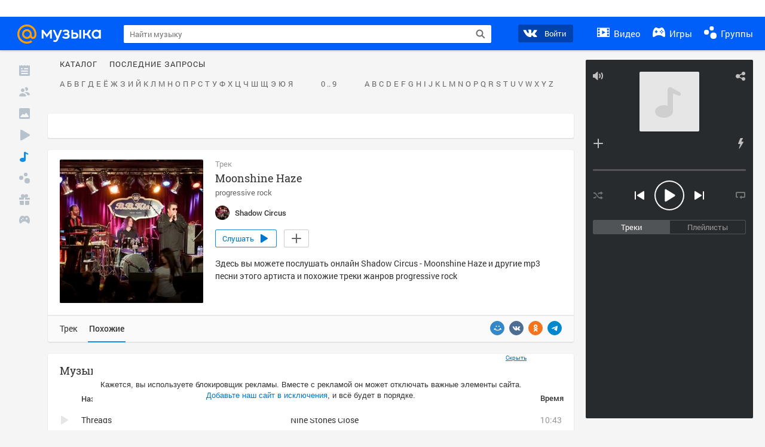

--- FILE ---
content_type: text/html; charset=utf-8
request_url: https://my.mail.ru/music/songs/shadow-circus-moonshine-haze-927b270ac33e3fbeea983c1a7dcbb0eb/related
body_size: 104281
content:
<!DOCTYPE html>
<html>
<head >
	<meta charset="UTF-8">
	<meta http-equiv="X-UA-Compatible" content="IE=edge">

	<title>Похожая музыка на Moonshine Haze - Shadow Circus - Слушать онлайн. Музыка Mail.Ru</title>

	<meta name="title" content="Похожая музыка на Moonshine Haze - Shadow Circus - Слушать онлайн. Музыка Mail.Ru" />
	<meta name="description" content="Слушать онлайн Moonshine Haze - Shadow Circus. Бесплатное прослушивание музыки на Музыка Mail.Ru" />
	<meta name="og:title" content="Moonshine Haze - Shadow Circus" />
	<meta name="og:description" content="#progressive rock #moosic" />

	<meta property="twitter:title" content="Moonshine Haze - Shadow Circus" />
	<meta property="twitter:description" content="#progressive rock #moosic" />

		<meta name="og:url" content="https://my.mail.ru/music/songs/shadow-circus-moonshine-haze-927b270ac33e3fbeea983c1a7dcbb0eb" />


	<meta name="og:locale" content="ru_RU" />


			<link rel="image_src" href="https://avt-4.foto.mail.ru/community/shadow_circus/_avatarbig" />
			<meta name="og:image" content="https://avt-4.foto.mail.ru/community/shadow_circus/_avatarbig" />
			<meta name="twitter:image" content="https://avt-4.foto.mail.ru/community/shadow_circus/_avatarbig" />




	<link rel="icon" href="//my3.imgsmail.ru/mail/ru/images/my/compass/static/favicon/favicon.ico" />
	<link rel="shortcut icon" href="//my3.imgsmail.ru/mail/ru/images/my/compass/static/favicon/favicon.ico" />

		<link class="b-pages-css-item" rel="stylesheet" type="text/css" href="//my2.imgsmail.ru/mail/ru/css/new/music_reskin-blessed1_revf790dab668.css" />
		<link class="b-pages-css-item" rel="stylesheet" type="text/css" href="//my2.imgsmail.ru/mail/ru/css/new/music_reskin_revf790dab668.css" />

<script type="text/javascript">        window.webConsole = {};        window.webConsole.log = window.webConsole.time = window.webConsole.error = window.webConsole.timeEnd = window.webConsole.timeStatus = function () {};    </script><script id="js-require-data" type="text/plain">{"avatarHost": "","staticHost": "//my4.imgsmail.ru/mail/ru/images/js/myjs/mm/out/","contentHost": "//content.foto.my.mail.ru","isTestServer": false,"isBeta": false,"isPsi": false,"useMin": true,"useHash": true,"branch": "","startModules": [],"bundles": ["audio-player","console","tmpl","util","video-html5"],"isEnableBooster": false,"isNotUrlPostfix": true,"pageType": "music"}</script><script type="text/plain" id="modules-defines">[{"name":"404/404","path":"404/404_rev705b470020"},{"name":"actions/actions-carousel","path":"actions/actions-carousel_reveeed496acf"},{"name":"actions/prizes","path":"actions/prizes_rev73b6500fd0"},{"name":"actions/tmpl/actions-prizes","path":"actions/tmpl/actions-prizes_rev1b20a69ca1"},{"name":"actions/tmpl/actions-promo","path":"actions/tmpl/actions-promo_rev1b20a69ca1"},{"name":"actions/tmpl/prize-image-block","path":"actions/tmpl/prize-image-block_rev1b20a69ca1"},{"name":"actions/tmpl/prize-popup","path":"actions/tmpl/prize-popup_rev1b20a69ca1"},{"name":"actions/tmpl/prizes-list-item","path":"actions/tmpl/prizes-list-item_rev1b20a69ca1"},{"name":"actions/user-actions","path":"actions/user-actions_rev339ca00426"},{"name":"actions/user-prize-popup","path":"actions/user-prize-popup_rev1b20a69ca1"},{"name":"additional-banners","path":"additional-banners/main_rev7f98c5bd3a"},{"name":"admin-links","path":"admin-links/main_rev844744282d"},{"name":"admin/tmpl/pages/wisher/calendars","path":"admin/tmpl/pages/wisher/calendars_revf790dab668"},{"name":"admin/tmpl/pages/wisher/config","path":"admin/tmpl/pages/wisher/config_reve9438237af"},{"name":"admin/tmpl/pages/wisher/gifts","path":"admin/tmpl/pages/wisher/gifts_revf790dab668"},{"name":"admin/tmpl/pages/wisher/holidays","path":"admin/tmpl/pages/wisher/holidays_revf790dab668"},{"name":"admin/tmpl/pages/wisher/masks","path":"admin/tmpl/pages/wisher/masks_revf790dab668"},{"name":"admin/tmpl/pages/wisher/promo-video","path":"admin/tmpl/pages/wisher/promo-video_revf790dab668"},{"name":"admin/tmpl/wisher/calendar/calendar","path":"admin/tmpl/wisher/calendar/calendar_reve9438237af"},{"name":"admin/tmpl/wisher/calendar/calendars","path":"admin/tmpl/wisher/calendar/calendars_reve9438237af"},{"name":"admin/tmpl/wisher/calendar/edit-form","path":"admin/tmpl/wisher/calendar/edit-form_reve9438237af"},{"name":"admin/tmpl/wisher/calendar/edit-holiday-item","path":"admin/tmpl/wisher/calendar/edit-holiday-item_rev1da6df83bc"},{"name":"admin/tmpl/wisher/calendar/edit-holidays","path":"admin/tmpl/wisher/calendar/edit-holidays_rev1da6df83bc"},{"name":"admin/tmpl/wisher/calendar/edit-picture","path":"admin/tmpl/wisher/calendar/edit-picture_rev1da6df83bc"},{"name":"admin/tmpl/wisher/calendar/head","path":"admin/tmpl/wisher/calendar/head_reve9438237af"},{"name":"admin/tmpl/wisher/gifts/add-form","path":"admin/tmpl/wisher/gifts/add-form_rev1da6df83bc"},{"name":"admin/tmpl/wisher/gifts/day-cost","path":"admin/tmpl/wisher/gifts/day-cost_rev7c7a4dbd0b"},{"name":"admin/tmpl/wisher/gifts/edit-form","path":"admin/tmpl/wisher/gifts/edit-form_reve9438237af"},{"name":"admin/tmpl/wisher/gifts/edit-tag","path":"admin/tmpl/wisher/gifts/edit-tag_rev1da6df83bc"},{"name":"admin/tmpl/wisher/gifts/gift","path":"admin/tmpl/wisher/gifts/gift_reve9438237af"},{"name":"admin/tmpl/wisher/gifts/gifts","path":"admin/tmpl/wisher/gifts/gifts_reve9438237af"},{"name":"admin/tmpl/wisher/gifts/head","path":"admin/tmpl/wisher/gifts/head_reve9438237af"},{"name":"admin/tmpl/wisher/gifts/tag","path":"admin/tmpl/wisher/gifts/tag_reve9438237af"},{"name":"admin/tmpl/wisher/gifts/tag-form","path":"admin/tmpl/wisher/gifts/tag-form_reve9438237af"},{"name":"admin/tmpl/wisher/gifts/tags","path":"admin/tmpl/wisher/gifts/tags_reve9438237af"},{"name":"admin/tmpl/wisher/holiday/default-gift","path":"admin/tmpl/wisher/holiday/default-gift_rev7c7a4dbd0b"},{"name":"admin/tmpl/wisher/holiday/edit-date-item","path":"admin/tmpl/wisher/holiday/edit-date-item_rev1da6df83bc"},{"name":"admin/tmpl/wisher/holiday/edit-form","path":"admin/tmpl/wisher/holiday/edit-form_reve9438237af"},{"name":"admin/tmpl/wisher/holiday/edit-picture","path":"admin/tmpl/wisher/holiday/edit-picture_rev1da6df83bc"},{"name":"admin/tmpl/wisher/holiday/head","path":"admin/tmpl/wisher/holiday/head_reve9438237af"},{"name":"admin/tmpl/wisher/holiday/holiday","path":"admin/tmpl/wisher/holiday/holiday_reve9438237af"},{"name":"admin/tmpl/wisher/holiday/holidays","path":"admin/tmpl/wisher/holiday/holidays_reve9438237af"},{"name":"admin/tmpl/wisher/masks/edit-form","path":"admin/tmpl/wisher/masks/edit-form_reve9438237af"},{"name":"admin/tmpl/wisher/masks/edit-picture","path":"admin/tmpl/wisher/masks/edit-picture_reve9438237af"},{"name":"admin/tmpl/wisher/masks/edit-zip","path":"admin/tmpl/wisher/masks/edit-zip_reve9438237af"},{"name":"admin/tmpl/wisher/masks/head","path":"admin/tmpl/wisher/masks/head_reve9438237af"},{"name":"admin/tmpl/wisher/masks/mask","path":"admin/tmpl/wisher/masks/mask_reve9438237af"},{"name":"admin/tmpl/wisher/masks/masks","path":"admin/tmpl/wisher/masks/masks_reve9438237af"},{"name":"admin/tmpl/wisher/promo-video/edit-date-item","path":"admin/tmpl/wisher/promo-video/edit-date-item_reve9438237af"},{"name":"admin/tmpl/wisher/promo-video/edit-form","path":"admin/tmpl/wisher/promo-video/edit-form_reve9438237af"},{"name":"admin/tmpl/wisher/promo-video/edit-picture","path":"admin/tmpl/wisher/promo-video/edit-picture_reve9438237af"},{"name":"admin/tmpl/wisher/promo-video/edit-video","path":"admin/tmpl/wisher/promo-video/edit-video_reve9438237af"},{"name":"admin/tmpl/wisher/promo-video/head","path":"admin/tmpl/wisher/promo-video/head_reve9438237af"},{"name":"admin/tmpl/wisher/promo-video/video","path":"admin/tmpl/wisher/promo-video/video_reve9438237af"},{"name":"admin/tmpl/wisher/promo-video/videos","path":"admin/tmpl/wisher/promo-video/videos_reve9438237af"},{"name":"admin/wisher/base/add-form","path":"admin/wisher/base/add-form_revd9c24d5ad0"},{"name":"admin/wisher/base/collection","path":"admin/wisher/base/collection_revd9c24d5ad0"},{"name":"admin/wisher/base/edit-form","path":"admin/wisher/base/edit-form_revd9c24d5ad0"},{"name":"admin/wisher/base/edit-picture","path":"admin/wisher/base/edit-picture_revd9c24d5ad0"},{"name":"admin/wisher/base/item","path":"admin/wisher/base/item_revdd0225ad4d"},{"name":"admin/wisher/base/model","path":"admin/wisher/base/model_revd9c24d5ad0"},{"name":"admin/wisher/base/page","path":"admin/wisher/base/page_rev339ca00426"},{"name":"admin/wisher/calendar/add-form","path":"admin/wisher/calendar/add-form_revdd0225ad4d"},{"name":"admin/wisher/calendar/calendar","path":"admin/wisher/calendar/calendar_revdd0225ad4d"},{"name":"admin/wisher/calendar/edit-form","path":"admin/wisher/calendar/edit-form_revdd0225ad4d"},{"name":"admin/wisher/calendar/edit-holidays","path":"admin/wisher/calendar/edit-holidays_revdd0225ad4d"},{"name":"admin/wisher/calendar/edit-picture","path":"admin/wisher/calendar/edit-picture_revdd0225ad4d"},{"name":"admin/wisher/calendar/page","path":"admin/wisher/calendar/page_revdd0225ad4d"},{"name":"admin/wisher/collections/calendars","path":"admin/wisher/collections/calendars_revdd0225ad4d"},{"name":"admin/wisher/collections/gifts","path":"admin/wisher/collections/gifts_revdd0225ad4d"},{"name":"admin/wisher/collections/holidays","path":"admin/wisher/collections/holidays_revdd0225ad4d"},{"name":"admin/wisher/collections/masks","path":"admin/wisher/collections/masks_revdd0225ad4d"},{"name":"admin/wisher/collections/promo-video","path":"admin/wisher/collections/promo-video_revdd0225ad4d"},{"name":"admin/wisher/collections/tags","path":"admin/wisher/collections/tags_revdd0225ad4d"},{"name":"admin/wisher/gifts/add-form","path":"admin/wisher/gifts/add-form_revdd0225ad4d"},{"name":"admin/wisher/gifts/edit-form","path":"admin/wisher/gifts/edit-form_revdd0225ad4d"},{"name":"admin/wisher/gifts/gift","path":"admin/wisher/gifts/gift_revdd0225ad4d"},{"name":"admin/wisher/gifts/page","path":"admin/wisher/gifts/page_revdd0225ad4d"},{"name":"admin/wisher/gifts/tags","path":"admin/wisher/gifts/tags_revdd0225ad4d"},{"name":"admin/wisher/holiday/add-form","path":"admin/wisher/holiday/add-form_revdd0225ad4d"},{"name":"admin/wisher/holiday/default-gift","path":"admin/wisher/holiday/default-gift_revdd0225ad4d"},{"name":"admin/wisher/holiday/edit-form","path":"admin/wisher/holiday/edit-form_revf41bf09084"},{"name":"admin/wisher/holiday/edit-picture","path":"admin/wisher/holiday/edit-picture_revdd0225ad4d"},{"name":"admin/wisher/holiday/holiday","path":"admin/wisher/holiday/holiday_revdd0225ad4d"},{"name":"admin/wisher/holiday/page","path":"admin/wisher/holiday/page_revdd0225ad4d"},{"name":"admin/wisher/masks/add-form","path":"admin/wisher/masks/add-form_revdd0225ad4d"},{"name":"admin/wisher/masks/edit-form","path":"admin/wisher/masks/edit-form_revdd0225ad4d"},{"name":"admin/wisher/masks/edit-picture","path":"admin/wisher/masks/edit-picture_revdd0225ad4d"},{"name":"admin/wisher/masks/edit-zip","path":"admin/wisher/masks/edit-zip_revdd0225ad4d"},{"name":"admin/wisher/masks/mask","path":"admin/wisher/masks/mask_revdd0225ad4d"},{"name":"admin/wisher/masks/page","path":"admin/wisher/masks/page_revdd0225ad4d"},{"name":"admin/wisher/models/calendar","path":"admin/wisher/models/calendar_revdd0225ad4d"},{"name":"admin/wisher/models/gift","path":"admin/wisher/models/gift_revdd0225ad4d"},{"name":"admin/wisher/models/holiday","path":"admin/wisher/models/holiday_revdd0225ad4d"},{"name":"admin/wisher/models/mask","path":"admin/wisher/models/mask_revdd0225ad4d"},{"name":"admin/wisher/models/promo-video","path":"admin/wisher/models/promo-video_revdd0225ad4d"},{"name":"admin/wisher/models/tag","path":"admin/wisher/models/tag_revdd0225ad4d"},{"name":"admin/wisher/promo-video/add-form","path":"admin/wisher/promo-video/add-form_revdd0225ad4d"},{"name":"admin/wisher/promo-video/edit-form","path":"admin/wisher/promo-video/edit-form_revdd0225ad4d"},{"name":"admin/wisher/promo-video/edit-picture","path":"admin/wisher/promo-video/edit-picture_revdd0225ad4d"},{"name":"admin/wisher/promo-video/edit-video","path":"admin/wisher/promo-video/edit-video_revdd0225ad4d"},{"name":"admin/wisher/promo-video/page","path":"admin/wisher/promo-video/page_revdd0225ad4d"},{"name":"admin/wisher/promo-video/promo-video","path":"admin/wisher/promo-video/promo-video_revdd0225ad4d"},{"name":"admin/wisher/utils","path":"admin/wisher/utils_reve9438237af"},{"name":"animated-tabs","path":"animated-tabs/main_revbd1169583c"},{"name":"anketa","path":"anketa/main_revff85fd8484"},{"name":"anketa/languages","path":"anketa/languages_revff85fd8484"},{"name":"anketa/partner","path":"anketa/partner_revff85fd8484"},{"name":"anketa/region","path":"anketa/region_reve37205de4b"},{"name":"app","path":"app/main_reva446296012"},{"name":"app.init","path":"app.init_revb7f5eb4395"},{"name":"app/banners","path":"app/banners_rev5e4acb970e"},{"name":"app/channel","path":"app/channel_reve5920a456e"},{"name":"app/comet","path":"app/comet_revff85fd8484"},{"name":"app/history","path":"app/history_revdc0135438b"},{"name":"app/page-loader","path":"app/page-loader_revf71af83bd2"},{"name":"app/process-go-options","path":"app/process-go-options_revbd1169583c"},{"name":"app/section","path":"app/section_revbd1169583c"},{"name":"app/timing-stat","path":"app/timing-stat_revff85fd8484"},{"name":"app_catalog","path":"app_catalog/main_revbeeb43919a"},{"name":"app_catalog-old","path":"app_catalog-old/main_rev90871c6048"},{"name":"app_catalog-old/best","path":"app_catalog-old/best_revc96c19cba1"},{"name":"app_catalog-old/carousel","path":"app_catalog-old/carousel_revc96c19cba1"},{"name":"app_catalog-old/countdown","path":"app_catalog-old/countdown_revc96c19cba1"},{"name":"app_catalog-old/hilo-tizer","path":"app_catalog-old/hilo-tizer_revdd0225ad4d"},{"name":"app_catalog-old/installed","path":"app_catalog-old/installed_revc96c19cba1"},{"name":"app_catalog-old/leftmenu","path":"app_catalog-old/leftmenu_revc96c19cba1"},{"name":"app_catalog-old/notify","path":"app_catalog-old/notify_revc96c19cba1"},{"name":"app_catalog-old/promo/bonus-popup","path":"app_catalog-old/promo/bonus-popup_revc96c19cba1"},{"name":"app_catalog-old/tmpl/best","path":"app_catalog-old/tmpl/best_revc96c19cba1"},{"name":"app_catalog-old/tmpl/carousel","path":"app_catalog-old/tmpl/carousel_revc96c19cba1"},{"name":"app_catalog-old/tmpl/countdown","path":"app_catalog-old/tmpl/countdown_revc96c19cba1"},{"name":"app_catalog-old/tmpl/game-card","path":"app_catalog-old/tmpl/game-card_rev35826af76f"},{"name":"app_catalog-old/tmpl/game-card-friends","path":"app_catalog-old/tmpl/game-card-friends_revc96c19cba1"},{"name":"app_catalog-old/tmpl/game-notifies","path":"app_catalog-old/tmpl/game-notifies_revc96c19cba1"},{"name":"app_catalog-old/tmpl/game-notifies-list","path":"app_catalog-old/tmpl/game-notifies-list_revc96c19cba1"},{"name":"app_catalog-old/tmpl/hilo-tizer","path":"app_catalog-old/tmpl/hilo-tizer_revb29c08b37f"},{"name":"app_catalog-old/tmpl/installed","path":"app_catalog-old/tmpl/installed_revc96c19cba1"},{"name":"app_catalog-old/tmpl/list","path":"app_catalog-old/tmpl/list_revc96c19cba1"},{"name":"app_catalog-old/tmpl/list-item","path":"app_catalog-old/tmpl/list-item_revc96c19cba1"},{"name":"app_catalog-old/user-apps","path":"app_catalog-old/user-apps_revc96c19cba1"},{"name":"app_catalog-old/view/catalog","path":"app_catalog-old/view/catalog_revc96c19cba1"},{"name":"app_catalog/app-of-the-day","path":"app_catalog/app-of-the-day_revc6f27588fd"},{"name":"app_catalog/carousel","path":"app_catalog/carousel_revc96caa38df"},{"name":"app_catalog/chosenGenreApps","path":"app_catalog/chosenGenreApps_rev0de2a3f73c"},{"name":"app_catalog/countdown","path":"app_catalog/countdown_rev2c1cbf4c74"},{"name":"app_catalog/genreApps","path":"app_catalog/genreApps_revb58896eead"},{"name":"app_catalog/hilo-tizer","path":"app_catalog/hilo-tizer_revb7f5eb4395"},{"name":"app_catalog/installed","path":"app_catalog/installed_rev9f63ec6d6c"},{"name":"app_catalog/leftmenu","path":"app_catalog/leftmenu_revbd1169583c"},{"name":"app_catalog/notify","path":"app_catalog/notify_rev35826af76f"},{"name":"app_catalog/promo/bonus-popup","path":"app_catalog/promo/bonus-popup_revc1ea394468"},{"name":"app_catalog/tmpl/app-of-the-day","path":"app_catalog/tmpl/app-of-the-day_revc6f27588fd"},{"name":"app_catalog/tmpl/apps-genre","path":"app_catalog/tmpl/apps-genre_revc96c19cba1"},{"name":"app_catalog/tmpl/best","path":"app_catalog/tmpl/best_revff85fd8484"},{"name":"app_catalog/tmpl/carousel","path":"app_catalog/tmpl/carousel_rev0de2a3f73c"},{"name":"app_catalog/tmpl/countdown","path":"app_catalog/tmpl/countdown_revff85fd8484"},{"name":"app_catalog/tmpl/game-card","path":"app_catalog/tmpl/game-card_rev0de2a3f73c"},{"name":"app_catalog/tmpl/game-card-friends","path":"app_catalog/tmpl/game-card-friends_rev520f684f4e"},{"name":"app_catalog/tmpl/game-notifies","path":"app_catalog/tmpl/game-notifies_revff85fd8484"},{"name":"app_catalog/tmpl/game-notifies-list","path":"app_catalog/tmpl/game-notifies-list_revbd1169583c"},{"name":"app_catalog/tmpl/hilo-tizer","path":"app_catalog/tmpl/hilo-tizer_rev988d94f6cd"},{"name":"app_catalog/tmpl/installed","path":"app_catalog/tmpl/installed_revc96c19cba1"},{"name":"app_catalog/tmpl/list","path":"app_catalog/tmpl/list_rev0de2a3f73c"},{"name":"app_catalog/tmpl/list-item","path":"app_catalog/tmpl/list-item_rev0de2a3f73c"},{"name":"app_catalog/tmpl/list-item-fake","path":"app_catalog/tmpl/list-item-fake_rev0f3caeedc8"},{"name":"app_catalog/tmpl/list-item-pic","path":"app_catalog/tmpl/list-item-pic_rev0de2a3f73c"},{"name":"app_catalog/user-apps","path":"app_catalog/user-apps_rev69b9e698b1"},{"name":"app_catalog/view/catalog","path":"app_catalog/view/catalog_rev94debffc7f"},{"name":"app_catalog/vkplay","path":"app_catalog/vkplay_reve0791fe47f"},{"name":"app_remove-popup","path":"app_remove-popup/main_revc99aacceb8"},{"name":"app_remove-popup/tmpl/removeAppPopup","path":"app_remove-popup/tmpl/removeAppPopup_revc96c19cba1"},{"name":"app_search","path":"app_search/main_revc96c19cba1"},{"name":"app_search/tmpl/list","path":"app_search/tmpl/list_rev5f12aff475"},{"name":"app_search/tmpl/list-item-search","path":"app_search/tmpl/list-item-search_rev5f12aff475"},{"name":"app_search/tmpl/removeAppPopup","path":"app_search/tmpl/removeAppPopup_rev2249895851"},{"name":"apps","path":"apps/main_rev5e4acb970e"},{"name":"apps-promo/collections/top","path":"apps-promo/collections/top_revbd1169583c"},{"name":"apps-promo/diamonds","path":"apps-promo/diamonds_rev44645fbf02"},{"name":"apps-promo/double-mailiki","path":"apps-promo/double-mailiki_rev44645fbf02"},{"name":"apps-promo/easy-money","path":"apps-promo/easy-money_revb3feb3e0e7"},{"name":"apps-promo/game-club","path":"apps-promo/game-club_rev9ee13f5191"},{"name":"apps-promo/inc/wheel-of-fortune-bonus","path":"apps-promo/inc/wheel-of-fortune-bonus_rev12c722b871"},{"name":"apps-promo/inc/wheel-of-fortune-wheel","path":"apps-promo/inc/wheel-of-fortune-wheel_rev12c722b871"},{"name":"apps-promo/models/wheel-of-fortune","path":"apps-promo/models/wheel-of-fortune_rev12c722b871"},{"name":"apps-promo/retention-gift","path":"apps-promo/retention-gift_rev44645fbf02"},{"name":"apps-promo/rx2","path":"apps-promo/rx2_rev44645fbf02"},{"name":"apps-promo/tmpl/modal-diamonds-bonus","path":"apps-promo/tmpl/modal-diamonds-bonus_revbd1169583c"},{"name":"apps-promo/tmpl/modal-diamonds-decor","path":"apps-promo/tmpl/modal-diamonds-decor_rev2361bca24f"},{"name":"apps-promo/tmpl/modal-diamonds-rules","path":"apps-promo/tmpl/modal-diamonds-rules_rev3ac15932d4"},{"name":"apps-promo/tmpl/modal-diamonds-top","path":"apps-promo/tmpl/modal-diamonds-top_rev2361bca24f"},{"name":"apps-promo/tmpl/modal-diamonds-top-list","path":"apps-promo/tmpl/modal-diamonds-top-list_rev2361bca24f"},{"name":"apps-promo/tmpl/modal-easy-money","path":"apps-promo/tmpl/modal-easy-money_revb3feb3e0e7"},{"name":"apps-promo/tmpl/modal-retention-gift","path":"apps-promo/tmpl/modal-retention-gift_rev44645fbf02"},{"name":"apps-promo/tmpl/modal-retention-gift-catched","path":"apps-promo/tmpl/modal-retention-gift-catched_revcd07f7d71c"},{"name":"apps-promo/tmpl/modal-retention-gift-rules","path":"apps-promo/tmpl/modal-retention-gift-rules_revd1747cec74"},{"name":"apps-promo/tmpl/modal-retention-gift-welcome","path":"apps-promo/tmpl/modal-retention-gift-welcome_revd2a1fd5fe8"},{"name":"apps-promo/tmpl/modal-toy-set","path":"apps-promo/tmpl/modal-toy-set_rev0f46dd18ba"},{"name":"apps-promo/tmpl/modal-toy-set-bonus","path":"apps-promo/tmpl/modal-toy-set-bonus_rev0f46dd18ba"},{"name":"apps-promo/tmpl/modal-toy-set-error","path":"apps-promo/tmpl/modal-toy-set-error_rev0f46dd18ba"},{"name":"apps-promo/tmpl/modal-toy-set-rules","path":"apps-promo/tmpl/modal-toy-set-rules_rev0f46dd18ba"},{"name":"apps-promo/tmpl/modal-toy-set-toy","path":"apps-promo/tmpl/modal-toy-set-toy_rev0f46dd18ba"},{"name":"apps-promo/tmpl/modal-wheel-of-fortune","path":"apps-promo/tmpl/modal-wheel-of-fortune_rev12c722b871"},{"name":"apps-promo/tmpl/modal-wheel-of-fortune-bonus","path":"apps-promo/tmpl/modal-wheel-of-fortune-bonus_rev12c722b871"},{"name":"apps-promo/tmpl/modal-wheel-of-fortune-error","path":"apps-promo/tmpl/modal-wheel-of-fortune-error_rev12c722b871"},{"name":"apps-promo/tmpl/modal-x2-rules","path":"apps-promo/tmpl/modal-x2-rules_rev35826af76f"},{"name":"apps-promo/toy-set","path":"apps-promo/toy-set_rev2c1cbf4c74"},{"name":"apps-promo/wheel-of-fortune","path":"apps-promo/wheel-of-fortune_rev44645fbf02"},{"name":"apps/catalog","path":"apps/catalog_reva51dfb0339"},{"name":"apps/countdown-element-container","path":"apps/countdown-element-container_rev91fde143bb"},{"name":"apps/disable-autoinit","path":"apps/disable-autoinit_revff85fd8484"},{"name":"apps/element-scroll","path":"apps/element-scroll_revff85fd8484"},{"name":"apps/event-countdown","path":"apps/event-countdown_rev91fde143bb"},{"name":"apps/external","path":"apps/external_rev7807292d01"},{"name":"apps/external-src","path":"apps/external-src_rev6a65a00bc0"},{"name":"apps/game-bubble","path":"apps/game-bubble_rev91fde143bb"},{"name":"apps/game-bubbles","path":"apps/game-bubbles_rev91fde143bb"},{"name":"apps/hilo-game","path":"apps/hilo-game_revb7f5eb4395"},{"name":"apps/hilo-helpers","path":"apps/hilo-helpers_revc743d71c84"},{"name":"apps/hilo-howto","path":"apps/hilo-howto_revc743d71c84"},{"name":"apps/modal","path":"apps/modal_rev12c722b871"},{"name":"apps/preroll","path":"apps/preroll_revcccb980eca"},{"name":"apps/promo","path":"apps/promo_rev82107a1120"},{"name":"apps/promo-layer","path":"apps/promo-layer_rev1aa3496a9d"},{"name":"apps/score","path":"apps/score_revbd1169583c"},{"name":"apps/tmpl/catalog","path":"apps/tmpl/catalog_revff85fd8484"},{"name":"apps/tmpl/create-my-notification","path":"apps/tmpl/create-my-notification_revf26e3150d4"},{"name":"apps/tmpl/game-bubble","path":"apps/tmpl/game-bubble_rev052150aacf"},{"name":"apps/tmpl/hilo-suitable-apps","path":"apps/tmpl/hilo-suitable-apps_rev90871c6048"},{"name":"apps/tmpl/hilo-top","path":"apps/tmpl/hilo-top_rev90871c6048"},{"name":"apps/tmpl/modal","path":"apps/tmpl/modal_rev2361bca24f"},{"name":"apps/tmpl/preroll","path":"apps/tmpl/preroll_revcccb980eca"},{"name":"apps/tmpl/promo-layer","path":"apps/tmpl/promo-layer_rev9352dc081a"},{"name":"apps/tmpl/promo-layer-slide","path":"apps/tmpl/promo-layer-slide_rev9352dc081a"},{"name":"apps/tmpl/score-top","path":"apps/tmpl/score-top_revbd1169583c"},{"name":"audio-player","path":"audio-player/main_revff85fd8484"},{"name":"audio-player/player","path":"audio-player/player_rev67fe8d3f21"},{"name":"audio-player/playlist","path":"audio-player/playlist_revff85fd8484"},{"name":"audio-player/track","path":"audio-player/track_rev4213dc577a"},{"name":"audio_player","path":"audio_player/main_rev7aa487c7bd"},{"name":"auth-info","path":"auth-info/main_rev5f12aff475"},{"name":"authorization","path":"authorization/main_rev368dbcdda1"},{"name":"avatar-edit","path":"avatar-edit/main_rev1e4c553239"},{"name":"avatar-edit/popup","path":"avatar-edit/popup_revdd0225ad4d"},{"name":"avatar-edit/tmpl/main","path":"avatar-edit/tmpl/main_rev8bca542c51"},{"name":"balance/balance","path":"balance/balance_reve5920a456e"},{"name":"balance/balance-details","path":"balance/balance-details_reve5920a456e"},{"name":"balance/models/balance-model","path":"balance/models/balance-model_revfaee9c1b3a"},{"name":"balance/tmpl/app-navigation-balance","path":"balance/tmpl/app-navigation-balance_reve5920a456e"},{"name":"balance/tmpl/balance","path":"balance/tmpl/balance_rev8d34c60974"},{"name":"balance/tmpl/balance-detail-popup-content","path":"balance/tmpl/balance-detail-popup-content_reve5920a456e"},{"name":"balance/tmpl/balance-details","path":"balance/tmpl/balance-details_reve5920a456e"},{"name":"banner-updater/index","path":"banner-updater/index_revdd0225ad4d"},{"name":"banners-block/index","path":"banners-block/index_revbffe6e4809"},{"name":"base/collection","path":"base/collection_rev131693430b"},{"name":"base/event","path":"base/event_rev131693430b"},{"name":"base/model","path":"base/model_rev131693430b"},{"name":"base/page","path":"base/page_revcd07f7d71c"},{"name":"base/router","path":"base/router_rev131693430b"},{"name":"base/view","path":"base/view_revd360c5c6ff"},{"name":"battlepass","path":"battlepass/main_revf86cc935c3"},{"name":"battlepass/enums","path":"battlepass/enums_rev7f98c5bd3a"},{"name":"battlepass/helpers","path":"battlepass/helpers_rev25d78fd994"},{"name":"battlepass/index","path":"battlepass/index_rev7f98c5bd3a"},{"name":"battlepass/tmpl/battlepass","path":"battlepass/tmpl/battlepass_rev25d78fd994"},{"name":"battlepass/tmpl/countdown","path":"battlepass/tmpl/countdown_rev7f98c5bd3a"},{"name":"battlepass/tmpl/levels","path":"battlepass/tmpl/levels_rev25d78fd994"},{"name":"battlepass/tmpl/open","path":"battlepass/tmpl/open_rev7f98c5bd3a"},{"name":"battlepass/tmpl/premium","path":"battlepass/tmpl/premium_rev7f98c5bd3a"},{"name":"battlepass/tmpl/prize","path":"battlepass/tmpl/prize_rev7f98c5bd3a"},{"name":"battlepass/tmpl/rules","path":"battlepass/tmpl/rules_rev7f98c5bd3a"},{"name":"battlepass/tmpl/state","path":"battlepass/tmpl/state_rev25d78fd994"},{"name":"battlepass/tmpl/table","path":"battlepass/tmpl/table_rev7f98c5bd3a"},{"name":"battlepass/types","path":"battlepass/types_rev7f98c5bd3a"},{"name":"blocks/tmpl/css-versions","path":"blocks/tmpl/css-versions_revf790dab668"},{"name":"blocks/tmpl/custom/svg-sprite-game-client-promo-versions","path":"blocks/tmpl/custom/svg-sprite-game-client-promo-versions_rev91fde143bb"},{"name":"blocks/tmpl/js-versions","path":"blocks/tmpl/js-versions_revf790dab668"},{"name":"blocks/tmpl/svg-sprite-all-versions","path":"blocks/tmpl/svg-sprite-all-versions_revf790dab668"},{"name":"blocks/tmpl/svg-sprite-music-versions","path":"blocks/tmpl/svg-sprite-music-versions_revf790dab668"},{"name":"blocks/tmpl/svg-sprite-promo-versions","path":"blocks/tmpl/svg-sprite-promo-versions_rev91fde143bb"},{"name":"breadcrumbs/breadcrumbs","path":"breadcrumbs/breadcrumbs_revd003683cf4"},{"name":"bundles/all","path":"bundles/all_rev5e4acb970e"},{"name":"bundles/audio-player","path":"bundles/audio-player_rev67fe8d3f21"},{"name":"bundles/tmpl","path":"bundles/tmpl_reve5920a456e"},{"name":"bundles/util","path":"bundles/util_revd203ebda19"},{"name":"bundles/video-html5","path":"bundles/video-html5_rev9550460280"},{"name":"buy-badges","path":"buy-badges/main_rev9ef5ddb9a3"},{"name":"buy-badges/main-old","path":"buy-badges/main-old_rev9ef5ddb9a3"},{"name":"buy-badges/tmpl/buy-badges-popup","path":"buy-badges/tmpl/buy-badges-popup_rev988d94f6cd"},{"name":"captcha","path":"captcha/main_rev4582479046"},{"name":"captcha/tmpl/main","path":"captcha/tmpl/main_revff85fd8484"},{"name":"cashback-history/cashback-history","path":"cashback-history/cashback-history_rev64d8bc48dd"},{"name":"cashback-history/tmpl/cashback-history","path":"cashback-history/tmpl/cashback-history_rev64d8bc48dd"},{"name":"cashback-history/tmpl/cashback-history-item","path":"cashback-history/tmpl/cashback-history-item_rev64d8bc48dd"},{"name":"catalog","path":"catalog/main_revff85fd8484"},{"name":"catalog/friends","path":"catalog/friends_revec1bdbf33a"},{"name":"catalog/main/filter","path":"catalog/main/filter_revff85fd8484"},{"name":"catalog/main/list","path":"catalog/main/list_reva446296012"},{"name":"catalog/main/search","path":"catalog/main/search_revff85fd8484"},{"name":"chart","path":"chart/main_revbd1169583c"},{"name":"chart/highcharts","path":"chart/highcharts_revbd1169583c"},{"name":"checkbox-list","path":"checkbox-list/main_reve5920a456e"},{"name":"checkbox-list/index","path":"checkbox-list/index_revdd0225ad4d"},{"name":"checkbox-list/tmpl/checkbox","path":"checkbox-list/tmpl/checkbox_revdd0225ad4d"},{"name":"checkbox-list/tmpl/checkboxList","path":"checkbox-list/tmpl/checkboxList_revdd0225ad4d"},{"name":"checkbox-list/types","path":"checkbox-list/types_reve5920a456e"},{"name":"choice-friends","path":"choice-friends/main_revff85fd8484"},{"name":"choice-friends/tmpl/partner/main","path":"choice-friends/tmpl/partner/main_rev3972016021"},{"name":"client-server","path":"client-server_rev9550460280"},{"name":"collections/actions/list","path":"collections/actions/list_revb58896eead"},{"name":"collections/apps/catalog","path":"collections/apps/catalog_reveeed496acf"},{"name":"collections/apps/catalog-my","path":"collections/apps/catalog-my_rev0de2a3f73c"},{"name":"collections/apps/catalog-old","path":"collections/apps/catalog-old_revc96c19cba1"},{"name":"collections/apps/catalog-vkplay","path":"collections/apps/catalog-vkplay_reve0791fe47f"},{"name":"collections/apps/friends","path":"collections/apps/friends_revbd1169583c"},{"name":"collections/apps/notifies","path":"collections/apps/notifies_revbd1169583c"},{"name":"collections/apps/recommendations","path":"collections/apps/recommendations_revbd1169583c"},{"name":"collections/apps/search","path":"collections/apps/search_reve13d842fe8"},{"name":"collections/apps/types","path":"collections/apps/types_reveeed496acf"},{"name":"collections/audio/items","path":"collections/audio/items_revbd1169583c"},{"name":"collections/audio/playlists","path":"collections/audio/playlists_revbd1169583c"},{"name":"collections/audio/search","path":"collections/audio/search_revbd1169583c"},{"name":"collections/audio/suggest","path":"collections/audio/suggest_revdd0225ad4d"},{"name":"collections/comments/comments","path":"collections/comments/comments_revbd1169583c"},{"name":"collections/dialogues/list","path":"collections/dialogues/list_reve13d842fe8"},{"name":"collections/dialogues/messages","path":"collections/dialogues/messages_revbd1169583c"},{"name":"collections/education/college/faculties","path":"collections/education/college/faculties_revbd1169583c"},{"name":"collections/education/college/items","path":"collections/education/college/items_revbd1169583c"},{"name":"collections/education/institute/departments","path":"collections/education/institute/departments_revbd1169583c"},{"name":"collections/education/institute/faculties","path":"collections/education/institute/faculties_revbd1169583c"},{"name":"collections/education/institute/items","path":"collections/education/institute/items_revbd1169583c"},{"name":"collections/education/schools","path":"collections/education/schools_revbd1169583c"},{"name":"collections/geo/cities","path":"collections/geo/cities_rev3972016021"},{"name":"collections/geo/countries","path":"collections/geo/countries_rev3972016021"},{"name":"collections/geo/geo","path":"collections/geo/geo_revbd1169583c"},{"name":"collections/geo/house","path":"collections/geo/house_revbd1169583c"},{"name":"collections/geo/regions","path":"collections/geo/regions_rev3972016021"},{"name":"collections/geo/search","path":"collections/geo/search_revbd1169583c"},{"name":"collections/geo/streets","path":"collections/geo/streets_revbd1169583c"},{"name":"collections/groups/items","path":"collections/groups/items_revbd1169583c"},{"name":"collections/hashtags/suggest","path":"collections/hashtags/suggest_revdd0225ad4d"},{"name":"collections/moderation/queue","path":"collections/moderation/queue_revbd1169583c"},{"name":"collections/notifications/alerts","path":"collections/notifications/alerts_rev35826af76f"},{"name":"collections/notifications/list","path":"collections/notifications/list_revdd0225ad4d"},{"name":"collections/notifications/settings","path":"collections/notifications/settings_revbd1169583c"},{"name":"collections/photo/albums","path":"collections/photo/albums_revbd1169583c"},{"name":"collections/photo/items","path":"collections/photo/items_revbd1169583c"},{"name":"collections/users/comment-mention-users","path":"collections/users/comment-mention-users_revbd1169583c"},{"name":"collections/users/followers","path":"collections/users/followers_revbd1169583c"},{"name":"collections/users/friends","path":"collections/users/friends_revbd1169583c"},{"name":"collections/users/search","path":"collections/users/search_revf71af83bd2"},{"name":"collections/users/visitors","path":"collections/users/visitors_revbd1169583c"},{"name":"collections/video/albums","path":"collections/video/albums_revbd1169583c"},{"name":"collections/video/best","path":"collections/video/best_revbd1169583c"},{"name":"collections/video/channels","path":"collections/video/channels_revbd1169583c"},{"name":"collections/video/channels-with-promo","path":"collections/video/channels-with-promo_revbd1169583c"},{"name":"collections/video/follows","path":"collections/video/follows_revbd1169583c"},{"name":"collections/video/friends","path":"collections/video/friends_revbd1169583c"},{"name":"collections/video/items","path":"collections/video/items_revf33aa984bf"},{"name":"collections/video/recommend","path":"collections/video/recommend_revbd1169583c"},{"name":"collections/video/related","path":"collections/video/related_revbd1169583c"},{"name":"collections/video/search","path":"collections/video/search_revbd9e073138"},{"name":"collections/video/subscriptions","path":"collections/video/subscriptions_revbd1169583c"},{"name":"collections/video/suggest","path":"collections/video/suggest_revdd0225ad4d"},{"name":"collections/video/top","path":"collections/video/top_reva60accd304"},{"name":"comments","path":"comments/main_revbd1169583c"},{"name":"comments/answer","path":"comments/answer_revff85fd8484"},{"name":"comments/item","path":"comments/item_revbd1169583c"},{"name":"comments/like","path":"comments/like_rev1da6df83bc"},{"name":"comments/stat","path":"comments/stat_revbd1169583c"},{"name":"comments/tmpl/item","path":"comments/tmpl/item_reva81b984acb"},{"name":"comments/tmpl/settings","path":"comments/tmpl/settings_revbd1169583c"},{"name":"comments/tmpl/text","path":"comments/tmpl/text_reva81b984acb"},{"name":"comments/tmpl/writer/audio-item","path":"comments/tmpl/writer/audio-item_revff85fd8484"},{"name":"comments/tmpl/writer/main","path":"comments/tmpl/writer/main_revbd1169583c"},{"name":"comments/tmpl/writer/photo-item","path":"comments/tmpl/writer/photo-item_revff85fd8484"},{"name":"comments/tmpl/writer/video-item","path":"comments/tmpl/writer/video-item_revff85fd8484"},{"name":"comments/writer","path":"comments/writer_reve13d842fe8"},{"name":"common/flash-support-detector","path":"common/flash-support-detector_rev0a5feef514"},{"name":"common/tmpl/avatars/avatar","path":"common/tmpl/avatars/avatar_revb91b6f9d08"},{"name":"common/tmpl/avatars/avatar-container","path":"common/tmpl/avatars/avatar-container_revf241112b94"},{"name":"common/tmpl/avatars/avatar-frame","path":"common/tmpl/avatars/avatar-frame_revb91b6f9d08"},{"name":"common/tmpl/badges/badge-online","path":"common/tmpl/badges/badge-online_rev35826af76f"},{"name":"common/tmpl/badges/badge-vip","path":"common/tmpl/badges/badge-vip_revf241112b94"},{"name":"common/value-changer","path":"common/value-changer_rev9651d9990a"},{"name":"community","path":"community/main_revff85fd8484"},{"name":"community-statistic","path":"community-statistic/main_revbd1169583c"},{"name":"community-statistic/item","path":"community-statistic/item_revbd1169583c"},{"name":"community/invite","path":"community/invite_revbd1169583c"},{"name":"community/jentry-join","path":"community/jentry-join_revbd1169583c"},{"name":"community/journal/journal","path":"community/journal/journal_rev9701da092c"},{"name":"community/journal/jupdate","path":"community/journal/jupdate_revbd1169583c"},{"name":"console-extensions","path":"console-extensions_revff85fd8484"},{"name":"content-tools/albums/access-form","path":"content-tools/albums/access-form_revbd1169583c"},{"name":"content-tools/albums/base-form","path":"content-tools/albums/base-form_revbd1169583c"},{"name":"content-tools/albums/cover-form","path":"content-tools/albums/cover-form_rev3972016021"},{"name":"content-tools/albums/create-album","path":"content-tools/albums/create-album_rev3972016021"},{"name":"content-tools/albums/edit-album","path":"content-tools/albums/edit-album_rev9357aae3b3"},{"name":"content-tools/albums/form","path":"content-tools/albums/form_rev1e4c553239"},{"name":"content-tools/albums/main","path":"content-tools/albums/main_rev1da6df83bc"},{"name":"content-tools/albums/selector","path":"content-tools/albums/selector_revf33aa984bf"},{"name":"content-tools/albums/sort-form","path":"content-tools/albums/sort-form_revbd1169583c"},{"name":"content-tools/audio/upload/albums/form","path":"content-tools/audio/upload/albums/form_rev3972016021"},{"name":"content-tools/audio/upload/button","path":"content-tools/audio/upload/button_revbd1169583c"},{"name":"content-tools/audio/upload/edit","path":"content-tools/audio/upload/edit_revbd9e073138"},{"name":"content-tools/audio/upload/edit-item","path":"content-tools/audio/upload/edit-item_revbd1169583c"},{"name":"content-tools/audio/upload/files/uploader","path":"content-tools/audio/upload/files/uploader_revbd1169583c"},{"name":"content-tools/audio/upload/main","path":"content-tools/audio/upload/main_reveb3dc005a3"},{"name":"content-tools/audio/upload/popup","path":"content-tools/audio/upload/popup_reveb3dc005a3"},{"name":"content-tools/audio/upload/search/form","path":"content-tools/audio/upload/search/form_revbd1169583c"},{"name":"content-tools/audio/upload/stat","path":"content-tools/audio/upload/stat_rev8f9b6d217d"},{"name":"content-tools/file-api/ajax","path":"content-tools/file-api/ajax_rev18b76e414f"},{"name":"content-tools/file-api/audio","path":"content-tools/file-api/audio_revadfe30a9b4"},{"name":"content-tools/file-api/file","path":"content-tools/file-api/file_revbd1169583c"},{"name":"content-tools/file-api/iframe","path":"content-tools/file-api/iframe_revbd1169583c"},{"name":"content-tools/file-api/image","path":"content-tools/file-api/image_rev8ff99f613a"},{"name":"content-tools/file-api/main","path":"content-tools/file-api/main_reve3101f36c0"},{"name":"content-tools/media/edit-form","path":"content-tools/media/edit-form_rev9cf14d32b6"},{"name":"content-tools/photo/ajax","path":"content-tools/photo/ajax_revff85fd8484"},{"name":"content-tools/photo/albums/access-form","path":"content-tools/photo/albums/access-form_revbd1169583c"},{"name":"content-tools/photo/albums/cover-form","path":"content-tools/photo/albums/cover-form_revbd1169583c"},{"name":"content-tools/photo/albums/create-album","path":"content-tools/photo/albums/create-album_revff85fd8484"},{"name":"content-tools/photo/albums/edit-album","path":"content-tools/photo/albums/edit-album_revff85fd8484"},{"name":"content-tools/photo/albums/sort-form","path":"content-tools/photo/albums/sort-form_revff85fd8484"},{"name":"content-tools/photo/item","path":"content-tools/photo/item_revbd1169583c"},{"name":"content-tools/photo/upload/albums/form","path":"content-tools/photo/upload/albums/form_revbd1169583c"},{"name":"content-tools/photo/upload/button","path":"content-tools/photo/upload/button_rev1da6df83bc"},{"name":"content-tools/photo/upload/camera/form","path":"content-tools/photo/upload/camera/form_rev1e4c553239"},{"name":"content-tools/photo/upload/camera/uploader","path":"content-tools/photo/upload/camera/uploader_revbd1169583c"},{"name":"content-tools/photo/upload/edit","path":"content-tools/photo/upload/edit_rev01423ea979"},{"name":"content-tools/photo/upload/edit-item","path":"content-tools/photo/upload/edit-item_revbd1169583c"},{"name":"content-tools/photo/upload/edit-item-base","path":"content-tools/photo/upload/edit-item-base_revbd1169583c"},{"name":"content-tools/photo/upload/edit-item-expanded","path":"content-tools/photo/upload/edit-item-expanded_revbd1169583c"},{"name":"content-tools/photo/upload/files/uploader","path":"content-tools/photo/upload/files/uploader_rev8ff99f613a"},{"name":"content-tools/photo/upload/main","path":"content-tools/photo/upload/main_revf33aa984bf"},{"name":"content-tools/photo/upload/network/form","path":"content-tools/photo/upload/network/form_revbd1169583c"},{"name":"content-tools/photo/upload/network/uploader","path":"content-tools/photo/upload/network/uploader_rev3972016021"},{"name":"content-tools/photo/upload/popup","path":"content-tools/photo/upload/popup_revf71af83bd2"},{"name":"content-tools/photo/upload/stat","path":"content-tools/photo/upload/stat_rev8f9b6d217d"},{"name":"content-tools/photo/upload/uploader","path":"content-tools/photo/upload/uploader_revbd1169583c"},{"name":"content-tools/tabs-form","path":"content-tools/tabs-form_revbd1169583c"},{"name":"content-tools/tmpl/albums/access-form","path":"content-tools/tmpl/albums/access-form_revbd1169583c"},{"name":"content-tools/tmpl/albums/base-form","path":"content-tools/tmpl/albums/base-form_revff85fd8484"},{"name":"content-tools/tmpl/albums/cover-form","path":"content-tools/tmpl/albums/cover-form_revbd1169583c"},{"name":"content-tools/tmpl/albums/main","path":"content-tools/tmpl/albums/main_revff85fd8484"},{"name":"content-tools/tmpl/albums/selector-create-album","path":"content-tools/tmpl/albums/selector-create-album_revff85fd8484"},{"name":"content-tools/tmpl/albums/sort-form","path":"content-tools/tmpl/albums/sort-form_reva81b984acb"},{"name":"content-tools/tmpl/audio/upload/album-item","path":"content-tools/tmpl/audio/upload/album-item_revff85fd8484"},{"name":"content-tools/tmpl/audio/upload/albums","path":"content-tools/tmpl/audio/upload/albums_rev3972016021"},{"name":"content-tools/tmpl/audio/upload/edit","path":"content-tools/tmpl/audio/upload/edit_revbd9e073138"},{"name":"content-tools/tmpl/audio/upload/edit-item","path":"content-tools/tmpl/audio/upload/edit-item_revff85fd8484"},{"name":"content-tools/tmpl/audio/upload/main","path":"content-tools/tmpl/audio/upload/main_revbd1169583c"},{"name":"content-tools/tmpl/audio/upload/popup-header","path":"content-tools/tmpl/audio/upload/popup-header_revff85fd8484"},{"name":"content-tools/tmpl/audio/upload/search","path":"content-tools/tmpl/audio/upload/search_revff85fd8484"},{"name":"content-tools/tmpl/media/edit-item","path":"content-tools/tmpl/media/edit-item_revbd1169583c"},{"name":"content-tools/tmpl/photo/item","path":"content-tools/tmpl/photo/item_revbd1169583c"},{"name":"content-tools/tmpl/photo/upload/album-item","path":"content-tools/tmpl/photo/upload/album-item_revff85fd8484"},{"name":"content-tools/tmpl/photo/upload/albums","path":"content-tools/tmpl/photo/upload/albums_rev617b8016ef"},{"name":"content-tools/tmpl/photo/upload/camera","path":"content-tools/tmpl/photo/upload/camera_revf71af83bd2"},{"name":"content-tools/tmpl/photo/upload/edit","path":"content-tools/tmpl/photo/upload/edit_revbd1169583c"},{"name":"content-tools/tmpl/photo/upload/edit-item","path":"content-tools/tmpl/photo/upload/edit-item_reva81b984acb"},{"name":"content-tools/tmpl/photo/upload/edit-item-expanded","path":"content-tools/tmpl/photo/upload/edit-item-expanded_revbd1169583c"},{"name":"content-tools/tmpl/photo/upload/edit-item-form","path":"content-tools/tmpl/photo/upload/edit-item-form_revbd1169583c"},{"name":"content-tools/tmpl/photo/upload/errors","path":"content-tools/tmpl/photo/upload/errors_revff85fd8484"},{"name":"content-tools/tmpl/photo/upload/main","path":"content-tools/tmpl/photo/upload/main_revc743d71c84"},{"name":"content-tools/tmpl/photo/upload/network","path":"content-tools/tmpl/photo/upload/network_revbd1169583c"},{"name":"content-tools/tmpl/photo/upload/network-item","path":"content-tools/tmpl/photo/upload/network-item_rev0bb90f2677"},{"name":"content-tools/tmpl/photo/upload/popup-header","path":"content-tools/tmpl/photo/upload/popup-header_revff85fd8484"},{"name":"content-tools/tmpl/photo/upload/small","path":"content-tools/tmpl/photo/upload/small_revbd1169583c"},{"name":"content-tools/tmpl/video/item","path":"content-tools/tmpl/video/item_revbd1169583c"},{"name":"content-tools/tmpl/video/upload/album-item","path":"content-tools/tmpl/video/upload/album-item_revff85fd8484"},{"name":"content-tools/tmpl/video/upload/albums","path":"content-tools/tmpl/video/upload/albums_rev617b8016ef"},{"name":"content-tools/upload/albums-form","path":"content-tools/upload/albums-form_revdb1d42906d"},{"name":"content-tools/upload/main","path":"content-tools/upload/main_revbd1169583c"},{"name":"content-tools/upload/popup","path":"content-tools/upload/popup_revc743d71c84"},{"name":"content-tools/upload/uploader","path":"content-tools/upload/uploader_revbd1169583c"},{"name":"content-tools/video/ajax","path":"content-tools/video/ajax_revd2a1fd5fe8"},{"name":"content-tools/video/albums-popup","path":"content-tools/video/albums-popup_rev617b8016ef"},{"name":"content-tools/video/albums/access-form","path":"content-tools/video/albums/access-form_revff85fd8484"},{"name":"content-tools/video/albums/cover-form","path":"content-tools/video/albums/cover-form_revbd1169583c"},{"name":"content-tools/video/albums/create-album","path":"content-tools/video/albums/create-album_revff85fd8484"},{"name":"content-tools/video/albums/edit-album","path":"content-tools/video/albums/edit-album_revff85fd8484"},{"name":"content-tools/video/albums/sort-form","path":"content-tools/video/albums/sort-form_revff85fd8484"},{"name":"content-tools/video/item","path":"content-tools/video/item_revbd1169583c"},{"name":"content-tools/video/upload-external","path":"content-tools/video/upload-external_reve9ab9a4ca5"},{"name":"content-tools/video/upload-item","path":"content-tools/video/upload-item_revb813bb02b9"},{"name":"content-tools/video/upload-popup","path":"content-tools/video/upload-popup_rev63975fae0e"},{"name":"counters","path":"counters_rev9ef5ddb9a3"},{"name":"custom-theme","path":"custom-theme/main_revff85fd8484"},{"name":"custom-theme/form","path":"custom-theme/form_revbd1169583c"},{"name":"custom-theme/themes","path":"custom-theme/themes_revff85fd8484"},{"name":"daily-tasks","path":"daily-tasks/main_rev9ef5ddb9a3"},{"name":"daily-tasks/complete-task-modal","path":"daily-tasks/complete-task-modal_rev7ddaa2a175"},{"name":"daily-tasks/enums","path":"daily-tasks/enums_rev988d94f6cd"},{"name":"daily-tasks/index","path":"daily-tasks/index_revdd0225ad4d"},{"name":"daily-tasks/mocks","path":"daily-tasks/mocks_rev988d94f6cd"},{"name":"daily-tasks/popups/buy-task-popup","path":"daily-tasks/popups/buy-task-popup_revb7f5eb4395"},{"name":"daily-tasks/popups/complete-task-popup","path":"daily-tasks/popups/complete-task-popup_rev988d94f6cd"},{"name":"daily-tasks/popups/configs-popup","path":"daily-tasks/popups/configs-popup_reve5920a456e"},{"name":"daily-tasks/tmpl/action-block","path":"daily-tasks/tmpl/action-block_revdd0225ad4d"},{"name":"daily-tasks/tmpl/change-task-tile","path":"daily-tasks/tmpl/change-task-tile_revdd0225ad4d"},{"name":"daily-tasks/tmpl/daily-task-error","path":"daily-tasks/tmpl/daily-task-error_revdd0225ad4d"},{"name":"daily-tasks/tmpl/inc/daily-task-graph","path":"daily-tasks/tmpl/inc/daily-task-graph_revdd0225ad4d"},{"name":"daily-tasks/tmpl/inc/daily-task-item","path":"daily-tasks/tmpl/inc/daily-task-item_revdd0225ad4d"},{"name":"daily-tasks/tmpl/inc/daily-task-price","path":"daily-tasks/tmpl/inc/daily-task-price_revdd0225ad4d"},{"name":"daily-tasks/tmpl/inc/daily-task-reward","path":"daily-tasks/tmpl/inc/daily-task-reward_revdd0225ad4d"},{"name":"daily-tasks/tmpl/inc/daily-task-widget-graph","path":"daily-tasks/tmpl/inc/daily-task-widget-graph_revc6f27588fd"},{"name":"daily-tasks/tmpl/inc/daily-task-widget-item","path":"daily-tasks/tmpl/inc/daily-task-widget-item_revc6f27588fd"},{"name":"daily-tasks/tmpl/popup-complete","path":"daily-tasks/tmpl/popup-complete_revdd0225ad4d"},{"name":"daily-tasks/tmpl/popup-configs","path":"daily-tasks/tmpl/popup-configs_revdd0225ad4d"},{"name":"daily-tasks/tmpl/widget","path":"daily-tasks/tmpl/widget_revc6f27588fd"},{"name":"daily-tasks/types","path":"daily-tasks/types_rev988d94f6cd"},{"name":"daily-tasks/utils/adapter","path":"daily-tasks/utils/adapter_rev988d94f6cd"},{"name":"daily-tasks/utils/get-task-difficulty-number","path":"daily-tasks/utils/get-task-difficulty-number_rev988d94f6cd"},{"name":"daily-tasks/utils/task-payment","path":"daily-tasks/utils/task-payment_rev988d94f6cd"},{"name":"delayed-posts","path":"delayed-posts/main_rev68c66c7a75"},{"name":"editblacklist","path":"editblacklist/main_revbd1169583c"},{"name":"editcommunity","path":"editcommunity/main_reve13d842fe8"},{"name":"end","path":"end_revff85fd8484"},{"name":"external/admanhtml-mm","path":"external/admanhtml-mm_revbd1169583c"},{"name":"external/block","path":"external/block_revb813bb02b9"},{"name":"external/candy2.min","path":"external/candy2.min_revc071c3035c"},{"name":"external/cookie","path":"external/cookie_revff85fd8484"},{"name":"external/dash.all.debug","path":"external/dash.all.debug_revb7d4b9de6d"},{"name":"external/dash.all.min","path":"external/dash.all.min_revb7d4b9de6d"},{"name":"external/eruda.min","path":"external/eruda.min_rev860067e3e5"},{"name":"external/streamsense","path":"external/streamsense_revbd1169583c"},{"name":"factory","path":"factory_revff85fd8484"},{"name":"foaf/tmpl/foaf","path":"foaf/tmpl/foaf_revbd1169583c"},{"name":"game-client","path":"game-client/main_revf241112b94"},{"name":"game-client-auth","path":"game-client-auth/main_rev91fde143bb"},{"name":"game-client-auth/portal","path":"game-client-auth/portal_revc99aacceb8"},{"name":"game-client/index","path":"game-client/index_rev91fde143bb"},{"name":"gifts","path":"gifts/main_rev233881160e"},{"name":"gifts/enums","path":"gifts/enums_rev3cd8112df6"},{"name":"gifts/form","path":"gifts/form_rev5c6f778963"},{"name":"gifts/form-gift","path":"gifts/form-gift_revbd1169583c"},{"name":"gifts/form-gift-free","path":"gifts/form-gift-free_revbd1169583c"},{"name":"gifts/form-vip-status","path":"gifts/form-vip-status_rev64d8bc48dd"},{"name":"gifts/friend","path":"gifts/friend_revdf3afb45cc"},{"name":"gifts/gift","path":"gifts/gift_rev3cd8112df6"},{"name":"gifts/my","path":"gifts/my_revb76e64f6a7"},{"name":"gifts/send","path":"gifts/send_rev233881160e"},{"name":"gifts/tmpl/form","path":"gifts/tmpl/form_revdf3afb45cc"},{"name":"gifts/tmpl/friend-gifts-list-tmpl","path":"gifts/tmpl/friend-gifts-list-tmpl_revdf3afb45cc"},{"name":"gifts/tmpl/gifts-list","path":"gifts/tmpl/gifts-list_rev233881160e"},{"name":"gifts/tmpl/mygifts-list","path":"gifts/tmpl/mygifts-list_revb76e64f6a7"},{"name":"gifts/tmpl/no-my-gifts","path":"gifts/tmpl/no-my-gifts_rev3cd8112df6"},{"name":"gifts/types","path":"gifts/types_rev3cd8112df6"},{"name":"group-catalog","path":"group-catalog/main_revff85fd8484"},{"name":"group-catalog/catalog","path":"group-catalog/catalog_revff85fd8484"},{"name":"group-catalog/invite-groups","path":"group-catalog/invite-groups_revff85fd8484"},{"name":"group-catalog/search-catalog","path":"group-catalog/search-catalog_revff85fd8484"},{"name":"group-catalog/user-groups","path":"group-catalog/user-groups_revff85fd8484"},{"name":"group-catalog/wookmark","path":"group-catalog/wookmark_revff85fd8484"},{"name":"handlebars-helpers","path":"handlebars-helpers/main_reve5920a456e"},{"name":"handlebars-helpers/debug","path":"handlebars-helpers/debug_revff85fd8484"},{"name":"handlebars-helpers/digitFormat","path":"handlebars-helpers/digitFormat_revff85fd8484"},{"name":"handlebars-helpers/escape","path":"handlebars-helpers/escape_revff85fd8484"},{"name":"handlebars-helpers/filed","path":"handlebars-helpers/filed_revc6f27588fd"},{"name":"handlebars-helpers/htmlentities","path":"handlebars-helpers/htmlentities_revff85fd8484"},{"name":"handlebars-helpers/icon","path":"handlebars-helpers/icon_revff85fd8484"},{"name":"handlebars-helpers/ifEq","path":"handlebars-helpers/ifEq_revff85fd8484"},{"name":"handlebars-helpers/ifGt","path":"handlebars-helpers/ifGt_revff85fd8484"},{"name":"handlebars-helpers/ifLt","path":"handlebars-helpers/ifLt_revff85fd8484"},{"name":"handlebars-helpers/ifNotEq","path":"handlebars-helpers/ifNotEq_revc96c19cba1"},{"name":"handlebars-helpers/inflect","path":"handlebars-helpers/inflect_revff85fd8484"},{"name":"handlebars-helpers/json-encode","path":"handlebars-helpers/json-encode_revff85fd8484"},{"name":"handlebars-helpers/json-stringify","path":"handlebars-helpers/json-stringify_revff85fd8484"},{"name":"handlebars-helpers/json-strip-end-brace","path":"handlebars-helpers/json-strip-end-brace_revff85fd8484"},{"name":"handlebars-helpers/number-human-format","path":"handlebars-helpers/number-human-format_revcccb980eca"},{"name":"handlebars-helpers/number-width","path":"handlebars-helpers/number-width_revff85fd8484"},{"name":"handlebars-helpers/plural","path":"handlebars-helpers/plural_revff85fd8484"},{"name":"handlebars-helpers/rb-count","path":"handlebars-helpers/rb-count_revff85fd8484"},{"name":"handlebars-helpers/recursion","path":"handlebars-helpers/recursion_revff85fd8484"},{"name":"handlebars-helpers/spaceless","path":"handlebars-helpers/spaceless_revd9c24d5ad0"},{"name":"handlebars-helpers/times","path":"handlebars-helpers/times_revff85fd8484"},{"name":"handlebars-helpers/unlessEq","path":"handlebars-helpers/unlessEq_revff85fd8484"},{"name":"hashtag","path":"hashtag/main_revcccb980eca"},{"name":"hashtag/collections/hashtags","path":"hashtag/collections/hashtags_revbd1169583c"},{"name":"hashtag/tmpl/hashtag_item","path":"hashtag/tmpl/hashtag_item_revbd1169583c"},{"name":"hashtag/tmpl/text","path":"hashtag/tmpl/text_revff85fd8484"},{"name":"head/alert","path":"head/alert_revb58896eead"},{"name":"head/buttons/dialogues","path":"head/buttons/dialogues_rev9701da092c"},{"name":"head/marketing","path":"head/marketing_revb58896eead"},{"name":"head/navigation","path":"head/navigation_rev1da6df83bc"},{"name":"head/tmpl/alerts/common-friends","path":"head/tmpl/alerts/common-friends_revff85fd8484"},{"name":"head/tmpl/alerts/playlist","path":"head/tmpl/alerts/playlist_revff85fd8484"},{"name":"hilo/reduce-cooldown","path":"hilo/reduce-cooldown_rev9ef5ddb9a3"},{"name":"holiday-action","path":"holiday-action/main_rev397d303081"},{"name":"holiday-action/helpers","path":"holiday-action/helpers_rev397d303081"},{"name":"holiday-action/index","path":"holiday-action/index_rev397d303081"},{"name":"holiday-action/tmpl/holiday-action","path":"holiday-action/tmpl/holiday-action_rev397d303081"},{"name":"holiday-action/tmpl/rules","path":"holiday-action/tmpl/rules_rev397d303081"},{"name":"holiday-action/types","path":"holiday-action/types_rev397d303081"},{"name":"holidays","path":"holidays/main_rev3cd8112df6"},{"name":"holidays/enums","path":"holidays/enums_rev3cd8112df6"},{"name":"holidays/friends-list","path":"holidays/friends-list_rev3cd8112df6"},{"name":"holidays/list","path":"holidays/list_rev3cd8112df6"},{"name":"holidays/tmpl/actual-holidays-list","path":"holidays/tmpl/actual-holidays-list_rev3cd8112df6"},{"name":"holidays/tmpl/empty","path":"holidays/tmpl/empty_rev3cd8112df6"},{"name":"holidays/tmpl/friends-holidays-list","path":"holidays/tmpl/friends-holidays-list_rev3cd8112df6"},{"name":"holidays/tmpl/holidays-list","path":"holidays/tmpl/holidays-list_rev3cd8112df6"},{"name":"holidays/types","path":"holidays/types_rev3cd8112df6"},{"name":"home/column_right","path":"home/column_right_rev4848af7f5a"},{"name":"home/column_right/apps","path":"home/column_right/apps_rev822ea0f310"},{"name":"home/column_right/collections/apps","path":"home/column_right/collections/apps_rev9b1e6a12eb"},{"name":"home/column_right/collections/sale","path":"home/column_right/collections/sale_rev13f7216582"},{"name":"home/column_right/main","path":"home/column_right/main_rev45bea50fb5"},{"name":"home/column_right/sale","path":"home/column_right/sale_rev822ea0f310"},{"name":"home/friend_suggests","path":"home/friend_suggests_reva446296012"},{"name":"home/guestbook","path":"home/guestbook_revbd1169583c"},{"name":"home/history","path":"home/history_revf282774a17"},{"name":"home/history/adv-post","path":"home/history/adv-post_revdd0225ad4d"},{"name":"home/history/adv-post-carousel","path":"home/history/adv-post-carousel_rev822ea0f310"},{"name":"home/history/apps-best","path":"home/history/apps-best_revcd07f7d71c"},{"name":"home/history/apps-carousel","path":"home/history/apps-carousel_rev822ea0f310"},{"name":"home/history/audio","path":"home/history/audio_revff85fd8484"},{"name":"home/history/audio-promo","path":"home/history/audio-promo_revbd1169583c"},{"name":"home/history/collections/hot-or-not-voted-users","path":"home/history/collections/hot-or-not-voted-users_revbd1169583c"},{"name":"home/history/edit-post","path":"home/history/edit-post_rev01423ea979"},{"name":"home/history/events","path":"home/history/events_revcb48d4c807"},{"name":"home/history/hot-or-not","path":"home/history/hot-or-not_revbd1169583c"},{"name":"home/history/models/friendsphotos","path":"home/history/models/friendsphotos_revbd1169583c"},{"name":"home/history/models/hot-or-not","path":"home/history/models/hot-or-not_revbd1169583c"},{"name":"home/history/models/video-promo","path":"home/history/models/video-promo_revbd1169583c"},{"name":"home/history/photos","path":"home/history/photos_revbd1169583c"},{"name":"home/history/repost","path":"home/history/repost_reva446296012"},{"name":"home/history/settings","path":"home/history/settings_reve9438237af"},{"name":"home/history/video-promo","path":"home/history/video-promo_revbd1169583c"},{"name":"home/tmpl/column_right/apps","path":"home/tmpl/column_right/apps_rev94debffc7f"},{"name":"home/tmpl/column_right/audio_item","path":"home/tmpl/column_right/audio_item_rev4b6bdc1d3d"},{"name":"home/tmpl/column_right/sale","path":"home/tmpl/column_right/sale_rev94debffc7f"},{"name":"home/tmpl/column_right/user_item","path":"home/tmpl/column_right/user_item_revbd1169583c"},{"name":"home/tmpl/column_right/video_item","path":"home/tmpl/column_right/video_item_revff85fd8484"},{"name":"home/tmpl/column_right/video_item_first","path":"home/tmpl/column_right/video_item_first_revff85fd8484"},{"name":"home/tmpl/history/adv-post","path":"home/tmpl/history/adv-post_reva81b984acb"},{"name":"home/tmpl/history/adv-post-carousel","path":"home/tmpl/history/adv-post-carousel_rev8848e9147e"},{"name":"home/tmpl/history/adv-post-carousel-slide","path":"home/tmpl/history/adv-post-carousel-slide_revd171ab50fd"},{"name":"home/tmpl/history/app_promo_item","path":"home/tmpl/history/app_promo_item_revff85fd8484"},{"name":"home/tmpl/history/apps_best","path":"home/tmpl/history/apps_best_rev3d06140a8b"},{"name":"home/tmpl/history/apps_best_row","path":"home/tmpl/history/apps_best_row_rev3d06140a8b"},{"name":"home/tmpl/history/apps_carousel_slide","path":"home/tmpl/history/apps_carousel_slide_rev3d06140a8b"},{"name":"home/tmpl/history/audio_promo","path":"home/tmpl/history/audio_promo_reva81b984acb"},{"name":"home/tmpl/history/hot_or_not_item","path":"home/tmpl/history/hot_or_not_item_revff85fd8484"},{"name":"home/tmpl/history/hot_or_not_voted_item","path":"home/tmpl/history/hot_or_not_voted_item_revbd1169583c"},{"name":"home/tmpl/history/hot_or_not_voted_popup","path":"home/tmpl/history/hot_or_not_voted_popup_revff85fd8484"},{"name":"home/tmpl/history/photos","path":"home/tmpl/history/photos_revbd1169583c"},{"name":"home/tmpl/history/repost-list","path":"home/tmpl/history/repost-list_revff85fd8484"},{"name":"home/tmpl/history/repost-list-item","path":"home/tmpl/history/repost-list-item_revff85fd8484"},{"name":"home/tmpl/history/video_item","path":"home/tmpl/history/video_item_revff85fd8484"},{"name":"home/video-community","path":"home/video-community_rev68c66c7a75"},{"name":"home/view-event","path":"home/view-event_revcb48d4c807"},{"name":"jquery","path":"jquery_revff85fd8484"},{"name":"layers/head/actions","path":"layers/head/actions_rev8218d88919"},{"name":"layers/head/base","path":"layers/head/base_rev91fde143bb"},{"name":"layers/head/discussions","path":"layers/head/discussions_rev1146059566"},{"name":"layers/head/games","path":"layers/head/games_rev0e7929ce0b"},{"name":"layers/head/messages","path":"layers/head/messages_rev7c7a4dbd0b"},{"name":"layers/head/music","path":"layers/head/music_rev1146059566"},{"name":"layers/head/notifications","path":"layers/head/notifications_rev1146059566"},{"name":"layers/head/user","path":"layers/head/user_rev91fde143bb"},{"name":"left-menu","path":"left-menu/main_rev94debffc7f"},{"name":"left-menu/apps","path":"left-menu/apps_rev35826af76f"},{"name":"left-menu/apps-old","path":"left-menu/apps-old_revc96c19cba1"},{"name":"left-menu/tmpl/adv-link","path":"left-menu/tmpl/adv-link_rev55fd375051"},{"name":"left-menu/tmpl/game-client","path":"left-menu/tmpl/game-client_rev8d34c60974"},{"name":"left-menu/tmpl/main","path":"left-menu/tmpl/main_rev8d34c60974"},{"name":"left-menu/tmpl/promo-link","path":"left-menu/tmpl/promo-link_rev1594324ce8"},{"name":"libs/autosize","path":"libs/autosize_rev1da6df83bc"},{"name":"libs/canvas-to-blob","path":"libs/canvas-to-blob_revff85fd8484"},{"name":"libs/es5-shim","path":"libs/es5-shim_revbd1169583c"},{"name":"libs/handlebars","path":"libs/handlebars_rev6ca35884a1"},{"name":"libs/history","path":"libs/history_revbd1169583c"},{"name":"libs/jquery","path":"libs/jquery_revbd1169583c"},{"name":"libs/jquery-ui/1-10/autocomplete","path":"libs/jquery-ui/1-10/autocomplete_revff85fd8484"},{"name":"libs/jquery-ui/1-10/core","path":"libs/jquery-ui/1-10/core_revff85fd8484"},{"name":"libs/jquery-ui/1-10/datepicker","path":"libs/jquery-ui/1-10/datepicker_revbd1169583c"},{"name":"libs/jquery-ui/1-10/datepicker-ru","path":"libs/jquery-ui/1-10/datepicker-ru_revff85fd8484"},{"name":"libs/jquery-ui/1-10/draggable","path":"libs/jquery-ui/1-10/draggable_revff85fd8484"},{"name":"libs/jquery-ui/1-10/droppable","path":"libs/jquery-ui/1-10/droppable_revbd1169583c"},{"name":"libs/jquery-ui/1-10/jqueryui/autocomplete","path":"libs/jquery-ui/1-10/jqueryui/autocomplete_revff85fd8484"},{"name":"libs/jquery-ui/1-10/jqueryui/core","path":"libs/jquery-ui/1-10/jqueryui/core_revff85fd8484"},{"name":"libs/jquery-ui/1-10/jqueryui/datepicker","path":"libs/jquery-ui/1-10/jqueryui/datepicker_revbd1169583c"},{"name":"libs/jquery-ui/1-10/jqueryui/datepicker-ru","path":"libs/jquery-ui/1-10/jqueryui/datepicker-ru_revff85fd8484"},{"name":"libs/jquery-ui/1-10/jqueryui/draggable","path":"libs/jquery-ui/1-10/jqueryui/draggable_revff85fd8484"},{"name":"libs/jquery-ui/1-10/jqueryui/droppable","path":"libs/jquery-ui/1-10/jqueryui/droppable_revbd1169583c"},{"name":"libs/jquery-ui/1-10/jqueryui/menu","path":"libs/jquery-ui/1-10/jqueryui/menu_revff85fd8484"},{"name":"libs/jquery-ui/1-10/jqueryui/mouse","path":"libs/jquery-ui/1-10/jqueryui/mouse_revff85fd8484"},{"name":"libs/jquery-ui/1-10/jqueryui/position","path":"libs/jquery-ui/1-10/jqueryui/position_revff85fd8484"},{"name":"libs/jquery-ui/1-10/jqueryui/sortable","path":"libs/jquery-ui/1-10/jqueryui/sortable_revff85fd8484"},{"name":"libs/jquery-ui/1-10/jqueryui/widget","path":"libs/jquery-ui/1-10/jqueryui/widget_revbd1169583c"},{"name":"libs/jquery-ui/1-10/menu","path":"libs/jquery-ui/1-10/menu_revff85fd8484"},{"name":"libs/jquery-ui/1-10/mouse","path":"libs/jquery-ui/1-10/mouse_revff85fd8484"},{"name":"libs/jquery-ui/1-10/position","path":"libs/jquery-ui/1-10/position_revff85fd8484"},{"name":"libs/jquery-ui/1-10/sortable","path":"libs/jquery-ui/1-10/sortable_revff85fd8484"},{"name":"libs/jquery-ui/1-10/ui/i18n/jquery.ui.datepicker-ru","path":"libs/jquery-ui/1-10/ui/i18n/jquery.ui.datepicker-ru_revff85fd8484"},{"name":"libs/jquery-ui/1-10/ui/jquery.ui.autocomplete","path":"libs/jquery-ui/1-10/ui/jquery.ui.autocomplete_revff85fd8484"},{"name":"libs/jquery-ui/1-10/ui/jquery.ui.core","path":"libs/jquery-ui/1-10/ui/jquery.ui.core_revff85fd8484"},{"name":"libs/jquery-ui/1-10/ui/jquery.ui.datepicker","path":"libs/jquery-ui/1-10/ui/jquery.ui.datepicker_revbd1169583c"},{"name":"libs/jquery-ui/1-10/ui/jquery.ui.draggable","path":"libs/jquery-ui/1-10/ui/jquery.ui.draggable_revff85fd8484"},{"name":"libs/jquery-ui/1-10/ui/jquery.ui.droppable","path":"libs/jquery-ui/1-10/ui/jquery.ui.droppable_revbd1169583c"},{"name":"libs/jquery-ui/1-10/ui/jquery.ui.menu","path":"libs/jquery-ui/1-10/ui/jquery.ui.menu_revff85fd8484"},{"name":"libs/jquery-ui/1-10/ui/jquery.ui.mouse","path":"libs/jquery-ui/1-10/ui/jquery.ui.mouse_revff85fd8484"},{"name":"libs/jquery-ui/1-10/ui/jquery.ui.position","path":"libs/jquery-ui/1-10/ui/jquery.ui.position_revff85fd8484"},{"name":"libs/jquery-ui/1-10/ui/jquery.ui.sortable","path":"libs/jquery-ui/1-10/ui/jquery.ui.sortable_revff85fd8484"},{"name":"libs/jquery-ui/1-10/ui/jquery.ui.widget","path":"libs/jquery-ui/1-10/ui/jquery.ui.widget_revbd1169583c"},{"name":"libs/jquery-ui/1-10/widget","path":"libs/jquery-ui/1-10/widget_revbd1169583c"},{"name":"libs/lazysizes.min","path":"libs/lazysizes.min_revc6f27588fd"},{"name":"libs/nerve","path":"libs/nerve_revc32f1593df"},{"name":"libs/petrovich","path":"libs/petrovich_revff85fd8484"},{"name":"libs/plugins/isInViewport","path":"libs/plugins/isInViewport_revbd1169583c"},{"name":"libs/plugins/jQuery.XDomainRequest","path":"libs/plugins/jQuery.XDomainRequest_revbd1169583c"},{"name":"libs/plugins/jquery.Jcrop","path":"libs/plugins/jquery.Jcrop_revbd1169583c"},{"name":"libs/plugins/jquery.browser","path":"libs/plugins/jquery.browser_revff85fd8484"},{"name":"libs/plugins/jquery.easing","path":"libs/plugins/jquery.easing_revff85fd8484"},{"name":"libs/plugins/jquery.fileupload","path":"libs/plugins/jquery.fileupload_revff85fd8484"},{"name":"libs/plugins/jquery.highlight-within-textarea","path":"libs/plugins/jquery.highlight-within-textarea_rev1da6df83bc"},{"name":"libs/plugins/jquery.iframe-transport","path":"libs/plugins/jquery.iframe-transport_revbd1169583c"},{"name":"libs/plugins/jquery.jcarousel","path":"libs/plugins/jquery.jcarousel_revff85fd8484"},{"name":"libs/plugins/jquery.jplayer","path":"libs/plugins/jquery.jplayer_rev4213dc577a"},{"name":"libs/plugins/jquery.marquee","path":"libs/plugins/jquery.marquee_revbd1169583c"},{"name":"libs/plugins/jquery.mask","path":"libs/plugins/jquery.mask_rev8ba29a2b3d"},{"name":"libs/plugins/jquery.mousewheel","path":"libs/plugins/jquery.mousewheel_revff85fd8484"},{"name":"libs/plugins/jquery.placeholder","path":"libs/plugins/jquery.placeholder_revbd1169583c"},{"name":"libs/plugins/jquery.scrollTo","path":"libs/plugins/jquery.scrollTo_revff85fd8484"},{"name":"libs/plugins/jquery.textcomplete","path":"libs/plugins/jquery.textcomplete_revbd1169583c"},{"name":"libs/plugins/jquery.ui.autocomplete.html","path":"libs/plugins/jquery.ui.autocomplete.html_revff85fd8484"},{"name":"libs/plugins/jquery.url","path":"libs/plugins/jquery.url_revff85fd8484"},{"name":"libs/plugins/jquery.wookmark","path":"libs/plugins/jquery.wookmark_revff85fd8484"},{"name":"libs/plugins/o2html","path":"libs/plugins/o2html_revff85fd8484"},{"name":"libs/plugins/swfobject","path":"libs/plugins/swfobject_revbd1169583c"},{"name":"libs/plugins/ua-parser","path":"libs/plugins/ua-parser_revff85fd8484"},{"name":"libs/promise","path":"libs/promise_revb7f5eb4395"},{"name":"libs/spletnik","path":"libs/spletnik_revd203ebda19"},{"name":"libs/url-polyfill","path":"libs/url-polyfill_rev8181ec5380"},{"name":"likes/collections/likers","path":"likes/collections/likers_rev131693430b"},{"name":"likes/likers-popup","path":"likes/likers-popup_revbd1169583c"},{"name":"likes/tmpl/liker_item","path":"likes/tmpl/liker_item_revbd1169583c"},{"name":"likes/tmpl/likers_popup","path":"likes/tmpl/likers_popup_revff85fd8484"},{"name":"login","path":"login/main_rev368dbcdda1"},{"name":"media","path":"media/main_revf282774a17"},{"name":"media-savepoint/video","path":"media-savepoint/video_rev3faa769534"},{"name":"media/history-layer","path":"media/history-layer_rev9701da092c"},{"name":"media/photo","path":"media/photo_rev5e4acb970e"},{"name":"media/photo/content-events","path":"media/photo/content-events_reve3372c9b34"},{"name":"media/photo/dom","path":"media/photo/dom_revab8c2035e7"},{"name":"media/photo/main-events","path":"media/photo/main-events_rev01423ea979"},{"name":"media/photo/model","path":"media/photo/model_revff85fd8484"},{"name":"media/photo/select-friend","path":"media/photo/select-friend_revcc29c24897"},{"name":"media/video","path":"media/video_rev9357aae3b3"},{"name":"media/video/album-selector","path":"media/video/album-selector_revd203ebda19"},{"name":"media/video/content-events","path":"media/video/content-events_rev9701da092c"},{"name":"media/video/dom","path":"media/video/dom_rev7dd7246e08"},{"name":"media/video/main-events","path":"media/video/main-events_revff85fd8484"},{"name":"media/video/model","path":"media/video/model_revff85fd8484"},{"name":"mediascope","path":"mediascope/main_revdc0135438b"},{"name":"mediascope/index","path":"mediascope/index_revdc0135438b"},{"name":"mention/mention","path":"mention/mention_revbd1169583c"},{"name":"messages","path":"messages/main_reve13d842fe8"},{"name":"messages/event","path":"messages/event_rev1146059566"},{"name":"messages/friends","path":"messages/friends_rev1aa3496a9d"},{"name":"messages/publisher","path":"messages/publisher_rev18c5c0ee0d"},{"name":"messages/tmpl/error","path":"messages/tmpl/error_revf15123cf55"},{"name":"messages/tmpl/friends","path":"messages/tmpl/friends_revbd1169583c"},{"name":"messages/tmpl/friends/empty-list","path":"messages/tmpl/friends/empty-list_revbd1169583c"},{"name":"messages/tmpl/friends/item","path":"messages/tmpl/friends/item_revbd1169583c"},{"name":"messages/tmpl/hint-bubble","path":"messages/tmpl/hint-bubble_revf15123cf55"},{"name":"messages/tmpl/left","path":"messages/tmpl/left_revbd9e073138"},{"name":"messages/tmpl/left/empty-search","path":"messages/tmpl/left/empty-search_revf15123cf55"},{"name":"messages/tmpl/left/user","path":"messages/tmpl/left/user_revbd1169583c"},{"name":"messages/tmpl/messages","path":"messages/tmpl/messages_rev497d3572e4"},{"name":"messages/tmpl/right","path":"messages/tmpl/right_rev6f6367e48d"},{"name":"messages/tmpl/right/errors","path":"messages/tmpl/right/errors_revf15123cf55"},{"name":"messages/tmpl/right/footer","path":"messages/tmpl/right/footer_rev6f6367e48d"},{"name":"messages/tmpl/right/head","path":"messages/tmpl/right/head_revbd1169583c"},{"name":"messages/tmpl/right/warnings","path":"messages/tmpl/right/warnings_revf15123cf55"},{"name":"mimic/css/effects","path":"mimic/css/effects_rev988d94f6cd"},{"name":"mimic/css/item","path":"mimic/css/item_revf4a1ea0219"},{"name":"mimic/css/items","path":"mimic/css/items_revf4a1ea0219"},{"name":"mimic/css/mimic","path":"mimic/css/mimic_rev988d94f6cd"},{"name":"mimic/css/multiformat-item","path":"mimic/css/multiformat-item_rev988d94f6cd"},{"name":"mimic/css/multiformat-items","path":"mimic/css/multiformat-items_rev988d94f6cd"},{"name":"mimic/css/utils","path":"mimic/css/utils_rev988d94f6cd"},{"name":"mimic/item","path":"mimic/item_revf4a1ea0219"},{"name":"mimic/mimic","path":"mimic/mimic_rev497d3572e4"},{"name":"mimic/right-column","path":"mimic/right-column_rev44645fbf02"},{"name":"mimic/tmpl/item","path":"mimic/tmpl/item_revf4a1ea0219"},{"name":"mimic/tmpl/item-link","path":"mimic/tmpl/item-link_revf4a1ea0219"},{"name":"mimic/tmpl/item-menu","path":"mimic/tmpl/item-menu_revf4a1ea0219"},{"name":"mimic/tmpl/items","path":"mimic/tmpl/items_revf4a1ea0219"},{"name":"mimic/tmpl/multiformat-item","path":"mimic/tmpl/multiformat-item_rev705b470020"},{"name":"mimic/tmpl/multiformat-items","path":"mimic/tmpl/multiformat-items_rev705b470020"},{"name":"mimic/tmpl/redirect","path":"mimic/tmpl/redirect_reve69a714016"},{"name":"mobpromo","path":"mobpromo/main_revff85fd8484"},{"name":"models/actions","path":"models/actions_revb58896eead"},{"name":"models/app","path":"models/app_reveeed496acf"},{"name":"models/comment","path":"models/comment_rev1da6df83bc"},{"name":"models/community","path":"models/community_revdd0225ad4d"},{"name":"models/dialogues/message","path":"models/dialogues/message_revbd1169583c"},{"name":"models/dialogues/thread","path":"models/dialogues/thread_rev3972016021"},{"name":"models/education/college/faculty","path":"models/education/college/faculty_revff85fd8484"},{"name":"models/education/college/item","path":"models/education/college/item_revbd1169583c"},{"name":"models/education/institute/department","path":"models/education/institute/department_revff85fd8484"},{"name":"models/education/institute/faculty","path":"models/education/institute/faculty_revff85fd8484"},{"name":"models/education/institute/item","path":"models/education/institute/item_revbd1169583c"},{"name":"models/education/item","path":"models/education/item_revbd1169583c"},{"name":"models/education/school","path":"models/education/school_revbd1169583c"},{"name":"models/geo/city","path":"models/geo/city_revff85fd8484"},{"name":"models/geo/country","path":"models/geo/country_revff85fd8484"},{"name":"models/geo/geo","path":"models/geo/geo_revff85fd8484"},{"name":"models/geo/house","path":"models/geo/house_revff85fd8484"},{"name":"models/geo/region","path":"models/geo/region_revff85fd8484"},{"name":"models/geo/street","path":"models/geo/street_revff85fd8484"},{"name":"models/gift/item","path":"models/gift/item_rev5c6f778963"},{"name":"models/gift/item-free","path":"models/gift/item-free_revbd1169583c"},{"name":"models/gift/item-vip-status","path":"models/gift/item-vip-status_revbd1169583c"},{"name":"models/group/group","path":"models/group/group_revff85fd8484"},{"name":"models/hashtag/hashtag","path":"models/hashtag/hashtag_revbd1169583c"},{"name":"models/history/adv-post","path":"models/history/adv-post_revd9c24d5ad0"},{"name":"models/history/multipost","path":"models/history/multipost_revcb48d4c807"},{"name":"models/like","path":"models/like_revbd1169583c"},{"name":"models/media/album","path":"models/media/album_rev99f12eb3b3"},{"name":"models/media/audio/item","path":"models/media/audio/item_revdd0225ad4d"},{"name":"models/media/audio/playlist","path":"models/media/audio/playlist_revff85fd8484"},{"name":"models/media/photo/album","path":"models/media/photo/album_revbd1169583c"},{"name":"models/media/photo/item","path":"models/media/photo/item_rev8ff99f613a"},{"name":"models/media/video/album","path":"models/media/video/album_revbd1169583c"},{"name":"models/media/video/channel","path":"models/media/video/channel_revdd0225ad4d"},{"name":"models/media/video/item","path":"models/media/video/item_rev1da6df83bc"},{"name":"models/mini-profile","path":"models/mini-profile_revbd1169583c"},{"name":"models/moderation/photo-video","path":"models/moderation/photo-video_revcccb980eca"},{"name":"models/moderation/queue-item","path":"models/moderation/queue-item_revcccb980eca"},{"name":"models/notifications/alert","path":"models/notifications/alert_rev35826af76f"},{"name":"models/notifications/event","path":"models/notifications/event_revdd0225ad4d"},{"name":"models/notifications/list","path":"models/notifications/list_revbd1169583c"},{"name":"models/notifications/settings","path":"models/notifications/settings_revd9c24d5ad0"},{"name":"models/user/active","path":"models/user/active_revb3d306752c"},{"name":"models/user/journal","path":"models/user/journal_revdd0225ad4d"},{"name":"models/user/user","path":"models/user/user_revdd0225ad4d"},{"name":"moderation","path":"moderation/main_rev1da6df83bc"},{"name":"moderation/albums","path":"moderation/albums_rev1da6df83bc"},{"name":"moderation/moderate-item","path":"moderation/moderate-item_revc32f1593df"},{"name":"moderation/queue-item","path":"moderation/queue-item_revcccb980eca"},{"name":"moderation/tmpl/album-item","path":"moderation/tmpl/album-item_rev1da6df83bc"},{"name":"moderation/tmpl/moderate-item","path":"moderation/tmpl/moderate-item_reva81b984acb"},{"name":"moderation/tmpl/queue-item","path":"moderation/tmpl/queue-item_revff85fd8484"},{"name":"motivation-alerts/avatar","path":"motivation-alerts/avatar_revdd0225ad4d"},{"name":"motivation-alerts/verify","path":"motivation-alerts/verify_revdd0225ad4d"},{"name":"multiline-ellipsis/multiline-ellipsis","path":"multiline-ellipsis/multiline-ellipsis_rev4962aee109"},{"name":"music-reskin","path":"music-reskin/main_rev9550460280"},{"name":"music-reskin/app","path":"music-reskin/app_rev9b1e6a12eb"},{"name":"music-reskin/clnsId","path":"music-reskin/clnsId_rev4213dc577a"},{"name":"music-reskin/collections/albums.collection","path":"music-reskin/collections/albums.collection_revbd1169583c"},{"name":"music-reskin/collections/all-albums.collection","path":"music-reskin/collections/all-albums.collection_revbd1169583c"},{"name":"music-reskin/collections/artist-fans.collection","path":"music-reskin/collections/artist-fans.collection_revbd1169583c"},{"name":"music-reskin/collections/artist-playlists.collection","path":"music-reskin/collections/artist-playlists.collection_revbd1169583c"},{"name":"music-reskin/collections/artists.collection","path":"music-reskin/collections/artists.collection_rev01423ea979"},{"name":"music-reskin/collections/autoplaylists.collection","path":"music-reskin/collections/autoplaylists.collection_revbd1169583c"},{"name":"music-reskin/collections/catalogue-await.collection","path":"music-reskin/collections/catalogue-await.collection_revbd1169583c"},{"name":"music-reskin/collections/catalogue-personal.collection","path":"music-reskin/collections/catalogue-personal.collection_revbd1169583c"},{"name":"music-reskin/collections/catalogue.collection","path":"music-reskin/collections/catalogue.collection_revbd1169583c"},{"name":"music-reskin/collections/followers.collection","path":"music-reskin/collections/followers.collection_revbd1169583c"},{"name":"music-reskin/collections/genre-albums.collection","path":"music-reskin/collections/genre-albums.collection_rev3972016021"},{"name":"music-reskin/collections/genre-artists.collection","path":"music-reskin/collections/genre-artists.collection_rev3972016021"},{"name":"music-reskin/collections/genre-fans.collection","path":"music-reskin/collections/genre-fans.collection_rev3972016021"},{"name":"music-reskin/collections/genre-playlists.collection","path":"music-reskin/collections/genre-playlists.collection_rev3972016021"},{"name":"music-reskin/collections/ifollow.collection","path":"music-reskin/collections/ifollow.collection_revbd1169583c"},{"name":"music-reskin/collections/music.collection","path":"music-reskin/collections/music.collection_rev1a6fc06907"},{"name":"music-reskin/collections/playlists-related.collection","path":"music-reskin/collections/playlists-related.collection_revbd1169583c"},{"name":"music-reskin/collections/playlists.collection","path":"music-reskin/collections/playlists.collection_revbd1169583c"},{"name":"music-reskin/collections/profile.collection","path":"music-reskin/collections/profile.collection_revbd1169583c"},{"name":"music-reskin/collections/recommendations.collection","path":"music-reskin/collections/recommendations.collection_rev18c5c0ee0d"},{"name":"music-reskin/collections/search-playlist.collection","path":"music-reskin/collections/search-playlist.collection_revbd1169583c"},{"name":"music-reskin/collections/search-results.collection","path":"music-reskin/collections/search-results.collection_revbd1169583c"},{"name":"music-reskin/collections/songs-artist-related.collection","path":"music-reskin/collections/songs-artist-related.collection_revbd1169583c"},{"name":"music-reskin/collections/songs-artist-top.collection","path":"music-reskin/collections/songs-artist-top.collection_revbd1169583c"},{"name":"music-reskin/collections/songs-genre.collection","path":"music-reskin/collections/songs-genre.collection_rev3972016021"},{"name":"music-reskin/collections/songs-related.collection","path":"music-reskin/collections/songs-related.collection_revbd1169583c"},{"name":"music-reskin/collections/songs-user-favorite.collection","path":"music-reskin/collections/songs-user-favorite.collection_revbd1169583c"},{"name":"music-reskin/collections/songs-user.collection","path":"music-reskin/collections/songs-user.collection_revbd1169583c"},{"name":"music-reskin/collections/songs.collection","path":"music-reskin/collections/songs.collection_revbd1169583c"},{"name":"music-reskin/collections/subscribers.collection","path":"music-reskin/collections/subscribers.collection_revbd1169583c"},{"name":"music-reskin/collections/subscribers.search.collection","path":"music-reskin/collections/subscribers.search.collection_revbd1169583c"},{"name":"music-reskin/collections/tags.collection","path":"music-reskin/collections/tags.collection_revdd0225ad4d"},{"name":"music-reskin/collections/user-tags.collection","path":"music-reskin/collections/user-tags.collection_revbd1169583c"},{"name":"music-reskin/models/album.model","path":"music-reskin/models/album.model_revff85fd8484"},{"name":"music-reskin/models/artist.model","path":"music-reskin/models/artist.model_revdd0225ad4d"},{"name":"music-reskin/models/artist.model.moderation","path":"music-reskin/models/artist.model.moderation_rev6c3208dff5"},{"name":"music-reskin/models/genre.model","path":"music-reskin/models/genre.model_revbd1169583c"},{"name":"music-reskin/models/playlist.model","path":"music-reskin/models/playlist.model_revbd1169583c"},{"name":"music-reskin/models/tag.model","path":"music-reskin/models/tag.model_revdd0225ad4d"},{"name":"music-reskin/modules/adapter","path":"music-reskin/modules/adapter_revbd1169583c"},{"name":"music-reskin/modules/audio-driver","path":"music-reskin/modules/audio-driver_revff85fd8484"},{"name":"music-reskin/modules/comments-pagination","path":"music-reskin/modules/comments-pagination_revbd1169583c"},{"name":"music-reskin/modules/flash-driver","path":"music-reskin/modules/flash-driver_revff85fd8484"},{"name":"music-reskin/modules/genres-nav","path":"music-reskin/modules/genres-nav_revbd1169583c"},{"name":"music-reskin/modules/pagination","path":"music-reskin/modules/pagination_revbd1169583c"},{"name":"music-reskin/modules/peoples-search","path":"music-reskin/modules/peoples-search_revff85fd8484"},{"name":"music-reskin/modules/progressbar","path":"music-reskin/modules/progressbar_revff85fd8484"},{"name":"music-reskin/modules/resident-wizard","path":"music-reskin/modules/resident-wizard_revbd1169583c"},{"name":"music-reskin/modules/resident-wizard-small","path":"music-reskin/modules/resident-wizard-small_revbd1169583c"},{"name":"music-reskin/modules/search-form","path":"music-reskin/modules/search-form_revbd1169583c"},{"name":"music-reskin/modules/search-stat","path":"music-reskin/modules/search-stat_rev1aa3496a9d"},{"name":"music-reskin/modules/topmenu","path":"music-reskin/modules/topmenu_revbd1169583c"},{"name":"music-reskin/modules/track-now-listening","path":"music-reskin/modules/track-now-listening_rev1aa3496a9d"},{"name":"music-reskin/modules/upload-button","path":"music-reskin/modules/upload-button_reveb3dc005a3"},{"name":"music-reskin/modules/vk-import","path":"music-reskin/modules/vk-import_rev1da6df83bc"},{"name":"music-reskin/pages/artist","path":"music-reskin/pages/artist_rev6691e4af3e"},{"name":"music-reskin/pages/artist-albums","path":"music-reskin/pages/artist-albums_revbd1169583c"},{"name":"music-reskin/pages/artist-fans","path":"music-reskin/pages/artist-fans_reved8d77df37"},{"name":"music-reskin/pages/artist-playlists","path":"music-reskin/pages/artist-playlists_revbd1169583c"},{"name":"music-reskin/pages/artist-related","path":"music-reskin/pages/artist-related_revbd1169583c"},{"name":"music-reskin/pages/artist-top","path":"music-reskin/pages/artist-top_revbd1169583c"},{"name":"music-reskin/pages/artists-letters","path":"music-reskin/pages/artists-letters_revd360c5c6ff"},{"name":"music-reskin/pages/base/MusicBasePage","path":"music-reskin/pages/base/MusicBasePage_rev339ca00426"},{"name":"music-reskin/pages/errors/error404/MusicError404Page","path":"music-reskin/pages/errors/error404/MusicError404Page_revcd07f7d71c"},{"name":"music-reskin/pages/followers","path":"music-reskin/pages/followers_revbd1169583c"},{"name":"music-reskin/pages/friends","path":"music-reskin/pages/friends_revd360c5c6ff"},{"name":"music-reskin/pages/genre/albums/MusicGenreAlbumsPage","path":"music-reskin/pages/genre/albums/MusicGenreAlbumsPage_revbd1169583c"},{"name":"music-reskin/pages/genre/artists/MusicGenreArtistsPage","path":"music-reskin/pages/genre/artists/MusicGenreArtistsPage_revbd1169583c"},{"name":"music-reskin/pages/genre/base/MusicGenreBasePage","path":"music-reskin/pages/genre/base/MusicGenreBasePage_rev4707374752"},{"name":"music-reskin/pages/genre/fans/MusicGenreFansPage","path":"music-reskin/pages/genre/fans/MusicGenreFansPage_revbd1169583c"},{"name":"music-reskin/pages/genre/main/MusicGenreMainPage","path":"music-reskin/pages/genre/main/MusicGenreMainPage_revbd1169583c"},{"name":"music-reskin/pages/genre/playlists/MusicGenrePlaylistsPage","path":"music-reskin/pages/genre/playlists/MusicGenrePlaylistsPage_revbd1169583c"},{"name":"music-reskin/pages/genre/tracks/MusicGenreTracksPage","path":"music-reskin/pages/genre/tracks/MusicGenreTracksPage_revbd1169583c"},{"name":"music-reskin/pages/ifollow","path":"music-reskin/pages/ifollow_revbd1169583c"},{"name":"music-reskin/pages/main/MusicMainPage","path":"music-reskin/pages/main/MusicMainPage_revd360c5c6ff"},{"name":"music-reskin/pages/moderation/MusicModerationArtistsPage","path":"music-reskin/pages/moderation/MusicModerationArtistsPage_rev2c28452657"},{"name":"music-reskin/pages/moderation/MusicModerationAwaitingPage","path":"music-reskin/pages/moderation/MusicModerationAwaitingPage_revbd1169583c"},{"name":"music-reskin/pages/moderation/MusicModerationCatalogueBasePage","path":"music-reskin/pages/moderation/MusicModerationCatalogueBasePage_rev2d12ae5649"},{"name":"music-reskin/pages/moderation/MusicModerationMainPage","path":"music-reskin/pages/moderation/MusicModerationMainPage_revbd1169583c"},{"name":"music-reskin/pages/playlistArtists","path":"music-reskin/pages/playlistArtists_revbd1169583c"},{"name":"music-reskin/pages/playlistById","path":"music-reskin/pages/playlistById_reveb3dc005a3"},{"name":"music-reskin/pages/playlistComments","path":"music-reskin/pages/playlistComments_revbd1169583c"},{"name":"music-reskin/pages/playlistLanding","path":"music-reskin/pages/playlistLanding_revbd1169583c"},{"name":"music-reskin/pages/playlistRelated","path":"music-reskin/pages/playlistRelated_revbd1169583c"},{"name":"music-reskin/pages/playlistSubscribers","path":"music-reskin/pages/playlistSubscribers_revbd1169583c"},{"name":"music-reskin/pages/recommendations","path":"music-reskin/pages/recommendations_revbd1169583c"},{"name":"music-reskin/pages/recommendations-cluster","path":"music-reskin/pages/recommendations-cluster_revbd1169583c"},{"name":"music-reskin/pages/recommendations/MusicRecommendationsPage","path":"music-reskin/pages/recommendations/MusicRecommendationsPage_revbd1169583c"},{"name":"music-reskin/pages/search","path":"music-reskin/pages/search_rev1aa3496a9d"},{"name":"music-reskin/pages/songs/MusicSongsBasePage","path":"music-reskin/pages/songs/MusicSongsBasePage_revbd1169583c"},{"name":"music-reskin/pages/songs/MusicSongsFansPage","path":"music-reskin/pages/songs/MusicSongsFansPage_revbd1169583c"},{"name":"music-reskin/pages/songs/MusicSongsMainPage","path":"music-reskin/pages/songs/MusicSongsMainPage_revb3d306752c"},{"name":"music-reskin/pages/songs/MusicSongsRelatedPage","path":"music-reskin/pages/songs/MusicSongsRelatedPage_revbd1169583c"},{"name":"music-reskin/pages/topsearch/TopsearchPage","path":"music-reskin/pages/topsearch/TopsearchPage_revbd1169583c"},{"name":"music-reskin/pages/user-artists","path":"music-reskin/pages/user-artists_revbd1169583c"},{"name":"music-reskin/pages/user-media","path":"music-reskin/pages/user-media_revbd1169583c"},{"name":"music-reskin/pages/user-profile","path":"music-reskin/pages/user-profile_revbd1169583c"},{"name":"music-reskin/pages/user_playlists","path":"music-reskin/pages/user_playlists_revbd1169583c"},{"name":"music-reskin/plugins/serializeObject.jquery","path":"music-reskin/plugins/serializeObject.jquery_revff85fd8484"},{"name":"music-reskin/router","path":"music-reskin/router_revff85fd8484"},{"name":"music-reskin/start","path":"music-reskin/start_revff85fd8484"},{"name":"music-reskin/tmpl/adman","path":"music-reskin/tmpl/adman_reva81b984acb"},{"name":"music-reskin/tmpl/artist/album-list-item","path":"music-reskin/tmpl/artist/album-list-item_rev883c36fc77"},{"name":"music-reskin/tmpl/artist/album-tile-item","path":"music-reskin/tmpl/artist/album-tile-item_revcccb980eca"},{"name":"music-reskin/tmpl/artist/albums","path":"music-reskin/tmpl/artist/albums_reva81b984acb"},{"name":"music-reskin/tmpl/artist/artist-fans-item","path":"music-reskin/tmpl/artist/artist-fans-item_revcccb980eca"},{"name":"music-reskin/tmpl/artist/artist-header","path":"music-reskin/tmpl/artist/artist-header_rev6c3208dff5"},{"name":"music-reskin/tmpl/artist/artist-item","path":"music-reskin/tmpl/artist/artist-item_reva81b984acb"},{"name":"music-reskin/tmpl/artist/artist-playlists","path":"music-reskin/tmpl/artist/artist-playlists_reva81b984acb"},{"name":"music-reskin/tmpl/artist/artists-list.page","path":"music-reskin/tmpl/artist/artists-list.page_reva81b984acb"},{"name":"music-reskin/tmpl/artist/header-control","path":"music-reskin/tmpl/artist/header-control_reva81b984acb"},{"name":"music-reskin/tmpl/artist/main","path":"music-reskin/tmpl/artist/main_rev6c3208dff5"},{"name":"music-reskin/tmpl/artist/similar-artist-item","path":"music-reskin/tmpl/artist/similar-artist-item_reva81b984acb"},{"name":"music-reskin/tmpl/artist/songs","path":"music-reskin/tmpl/artist/songs_rev6c3208dff5"},{"name":"music-reskin/tmpl/banner728x90","path":"music-reskin/tmpl/banner728x90_rev70ee2b89a8"},{"name":"music-reskin/tmpl/common/autoplaylist-control","path":"music-reskin/tmpl/common/autoplaylist-control_reva81b984acb"},{"name":"music-reskin/tmpl/common/breadcrumbs","path":"music-reskin/tmpl/common/breadcrumbs_revbd1169583c"},{"name":"music-reskin/tmpl/common/genres-nav","path":"music-reskin/tmpl/common/genres-nav_reva81b984acb"},{"name":"music-reskin/tmpl/common/header-nav-item","path":"music-reskin/tmpl/common/header-nav-item_reva81b984acb"},{"name":"music-reskin/tmpl/common/main-banner","path":"music-reskin/tmpl/common/main-banner_rev9550460280"},{"name":"music-reskin/tmpl/empty-my-music","path":"music-reskin/tmpl/empty-my-music_reva81b984acb"},{"name":"music-reskin/tmpl/empty-user-music","path":"music-reskin/tmpl/empty-user-music_reva81b984acb"},{"name":"music-reskin/tmpl/error404","path":"music-reskin/tmpl/error404_revff85fd8484"},{"name":"music-reskin/tmpl/error500","path":"music-reskin/tmpl/error500_revff85fd8484"},{"name":"music-reskin/tmpl/fan/fan-item","path":"music-reskin/tmpl/fan/fan-item_revcccb980eca"},{"name":"music-reskin/tmpl/footer","path":"music-reskin/tmpl/footer_revbd1169583c"},{"name":"music-reskin/tmpl/genre/empty-text","path":"music-reskin/tmpl/genre/empty-text_revff85fd8484"},{"name":"music-reskin/tmpl/genre/genre-header","path":"music-reskin/tmpl/genre/genre-header_reva81b984acb"},{"name":"music-reskin/tmpl/genre/genre-page-options","path":"music-reskin/tmpl/genre/genre-page-options_revbd1169583c"},{"name":"music-reskin/tmpl/head","path":"music-reskin/tmpl/head_revf790dab668"},{"name":"music-reskin/tmpl/index/index","path":"music-reskin/tmpl/index/index_rev9550460280"},{"name":"music-reskin/tmpl/index/recommendations","path":"music-reskin/tmpl/index/recommendations_reva81b984acb"},{"name":"music-reskin/tmpl/index/recommendationsSmall","path":"music-reskin/tmpl/index/recommendationsSmall_rev883c36fc77"},{"name":"music-reskin/tmpl/index/residentWizard","path":"music-reskin/tmpl/index/residentWizard_reva81b984acb"},{"name":"music-reskin/tmpl/index/residentWizardSmall","path":"music-reskin/tmpl/index/residentWizardSmall_reva81b984acb"},{"name":"music-reskin/tmpl/landing/landing","path":"music-reskin/tmpl/landing/landing_reva81b984acb"},{"name":"music-reskin/tmpl/landing/radio-layer","path":"music-reskin/tmpl/landing/radio-layer_reva81b984acb"},{"name":"music-reskin/tmpl/moderation/moderation-header","path":"music-reskin/tmpl/moderation/moderation-header_revff85fd8484"},{"name":"music-reskin/tmpl/moderation/playlist-moderation","path":"music-reskin/tmpl/moderation/playlist-moderation_reva81b984acb"},{"name":"music-reskin/tmpl/moderation/playlist-moderation-await","path":"music-reskin/tmpl/moderation/playlist-moderation-await_reva81b984acb"},{"name":"music-reskin/tmpl/moderation/playlists-moderation","path":"music-reskin/tmpl/moderation/playlists-moderation_reva81b984acb"},{"name":"music-reskin/tmpl/modules/track-now-listening","path":"music-reskin/tmpl/modules/track-now-listening_reva81b984acb"},{"name":"music-reskin/tmpl/notifications","path":"music-reskin/tmpl/notifications_revff85fd8484"},{"name":"music-reskin/tmpl/page-error","path":"music-reskin/tmpl/page-error_reva81b984acb"},{"name":"music-reskin/tmpl/pages/artist/fans","path":"music-reskin/tmpl/pages/artist/fans_rev6c3208dff5"},{"name":"music-reskin/tmpl/pages/artists-letters","path":"music-reskin/tmpl/pages/artists-letters_rev9550460280"},{"name":"music-reskin/tmpl/pages/genre/genre-albums","path":"music-reskin/tmpl/pages/genre/genre-albums_rev9550460280"},{"name":"music-reskin/tmpl/pages/genre/genre-artists","path":"music-reskin/tmpl/pages/genre/genre-artists_rev9550460280"},{"name":"music-reskin/tmpl/pages/genre/genre-fans","path":"music-reskin/tmpl/pages/genre/genre-fans_rev9550460280"},{"name":"music-reskin/tmpl/pages/genre/genre-main","path":"music-reskin/tmpl/pages/genre/genre-main_rev9550460280"},{"name":"music-reskin/tmpl/pages/genre/genre-playlists","path":"music-reskin/tmpl/pages/genre/genre-playlists_rev9550460280"},{"name":"music-reskin/tmpl/pages/genre/genre-tracks","path":"music-reskin/tmpl/pages/genre/genre-tracks_rev9550460280"},{"name":"music-reskin/tmpl/pages/main","path":"music-reskin/tmpl/pages/main_rev9550460280"},{"name":"music-reskin/tmpl/pages/moderation/artists/artists","path":"music-reskin/tmpl/pages/moderation/artists/artists_revbd1169583c"},{"name":"music-reskin/tmpl/pages/moderation/artists/edit-form","path":"music-reskin/tmpl/pages/moderation/artists/edit-form_rev6c3208dff5"},{"name":"music-reskin/tmpl/pages/moderation/artists/list","path":"music-reskin/tmpl/pages/moderation/artists/list_revbd1169583c"},{"name":"music-reskin/tmpl/pages/moderation/artists/not-approve-info","path":"music-reskin/tmpl/pages/moderation/artists/not-approve-info_rev883c36fc77"},{"name":"music-reskin/tmpl/pages/moderation/artists/similar-item","path":"music-reskin/tmpl/pages/moderation/artists/similar-item_rev01423ea979"},{"name":"music-reskin/tmpl/pages/moderation/artists/tag-item","path":"music-reskin/tmpl/pages/moderation/artists/tag-item_rev01423ea979"},{"name":"music-reskin/tmpl/pages/moderation/awaiting/awaiting","path":"music-reskin/tmpl/pages/moderation/awaiting/awaiting_revbd1169583c"},{"name":"music-reskin/tmpl/pages/moderation/main/main","path":"music-reskin/tmpl/pages/moderation/main/main_revbd1169583c"},{"name":"music-reskin/tmpl/pages/recommendations/cluster","path":"music-reskin/tmpl/pages/recommendations/cluster_rev883c36fc77"},{"name":"music-reskin/tmpl/pages/recommendations/recommendations","path":"music-reskin/tmpl/pages/recommendations/recommendations_rev9550460280"},{"name":"music-reskin/tmpl/pages/recommendations/recommendations-main","path":"music-reskin/tmpl/pages/recommendations/recommendations-main_rev883c36fc77"},{"name":"music-reskin/tmpl/pages/songs/songs","path":"music-reskin/tmpl/pages/songs/songs_rev9550460280"},{"name":"music-reskin/tmpl/pages/songs/songs-fans","path":"music-reskin/tmpl/pages/songs/songs-fans_rev9550460280"},{"name":"music-reskin/tmpl/pages/songs/songs-recommendations","path":"music-reskin/tmpl/pages/songs/songs-recommendations_rev883c36fc77"},{"name":"music-reskin/tmpl/pages/songs/songs-related","path":"music-reskin/tmpl/pages/songs/songs-related_rev9550460280"},{"name":"music-reskin/tmpl/pages/topsearch/topsearch","path":"music-reskin/tmpl/pages/topsearch/topsearch_reva81b984acb"},{"name":"music-reskin/tmpl/pages/user/user-artists-main","path":"music-reskin/tmpl/pages/user/user-artists-main_rev9550460280"},{"name":"music-reskin/tmpl/pages/user/user-followers-main","path":"music-reskin/tmpl/pages/user/user-followers-main_rev9550460280"},{"name":"music-reskin/tmpl/pages/user/user-media-main","path":"music-reskin/tmpl/pages/user/user-media-main_rev9550460280"},{"name":"music-reskin/tmpl/pages/user/user-playlists-main","path":"music-reskin/tmpl/pages/user/user-playlists-main_rev9550460280"},{"name":"music-reskin/tmpl/pages/user/user-profile-main","path":"music-reskin/tmpl/pages/user/user-profile-main_rev9550460280"},{"name":"music-reskin/tmpl/pagination","path":"music-reskin/tmpl/pagination_reva81b984acb"},{"name":"music-reskin/tmpl/player","path":"music-reskin/tmpl/player_reva81b984acb"},{"name":"music-reskin/tmpl/playlists/comments","path":"music-reskin/tmpl/playlists/comments_reva81b984acb"},{"name":"music-reskin/tmpl/playlists/header-control","path":"music-reskin/tmpl/playlists/header-control_reva81b984acb"},{"name":"music-reskin/tmpl/playlists/playlist","path":"music-reskin/tmpl/playlists/playlist_reva81b984acb"},{"name":"music-reskin/tmpl/playlists/playlist-compact","path":"music-reskin/tmpl/playlists/playlist-compact_reva81b984acb"},{"name":"music-reskin/tmpl/playlists/playlist-footer-blocks","path":"music-reskin/tmpl/playlists/playlist-footer-blocks_reva81b984acb"},{"name":"music-reskin/tmpl/playlists/playlist-header","path":"music-reskin/tmpl/playlists/playlist-header_rev9550460280"},{"name":"music-reskin/tmpl/playlists/playlist-header-compact","path":"music-reskin/tmpl/playlists/playlist-header-compact_reva81b984acb"},{"name":"music-reskin/tmpl/playlists/playlist-list-item","path":"music-reskin/tmpl/playlists/playlist-list-item_reva81b984acb"},{"name":"music-reskin/tmpl/playlists/playlist-songs","path":"music-reskin/tmpl/playlists/playlist-songs_rev883c36fc77"},{"name":"music-reskin/tmpl/playlists/playlists","path":"music-reskin/tmpl/playlists/playlists_reva81b984acb"},{"name":"music-reskin/tmpl/playlists/playlists-extended","path":"music-reskin/tmpl/playlists/playlists-extended_reva81b984acb"},{"name":"music-reskin/tmpl/playlists/playlists-list-wrapper","path":"music-reskin/tmpl/playlists/playlists-list-wrapper_reva81b984acb"},{"name":"music-reskin/tmpl/playlists/playlists-related","path":"music-reskin/tmpl/playlists/playlists-related_reva81b984acb"},{"name":"music-reskin/tmpl/playlists/subscribers","path":"music-reskin/tmpl/playlists/subscribers_reva81b984acb"},{"name":"music-reskin/tmpl/popups/add-new-playlist","path":"music-reskin/tmpl/popups/add-new-playlist_reva81b984acb"},{"name":"music-reskin/tmpl/popups/add-song-to-playlist","path":"music-reskin/tmpl/popups/add-song-to-playlist_revff85fd8484"},{"name":"music-reskin/tmpl/popups/bottom-popup","path":"music-reskin/tmpl/popups/bottom-popup_reva81b984acb"},{"name":"music-reskin/tmpl/popups/bottom-popup-lovely","path":"music-reskin/tmpl/popups/bottom-popup-lovely_reva81b984acb"},{"name":"music-reskin/tmpl/popups/edit-song","path":"music-reskin/tmpl/popups/edit-song_reva81b984acb"},{"name":"music-reskin/tmpl/popups/moderation-reject-playlist","path":"music-reskin/tmpl/popups/moderation-reject-playlist_revff85fd8484"},{"name":"music-reskin/tmpl/popups/resident-level-achieved","path":"music-reskin/tmpl/popups/resident-level-achieved_reva81b984acb"},{"name":"music-reskin/tmpl/popups/send-moderation-error","path":"music-reskin/tmpl/popups/send-moderation-error_rev520f684f4e"},{"name":"music-reskin/tmpl/popups/share","path":"music-reskin/tmpl/popups/share_revff85fd8484"},{"name":"music-reskin/tmpl/popups/vk-import","path":"music-reskin/tmpl/popups/vk-import_reva81b984acb"},{"name":"music-reskin/tmpl/popups/vk-import-success","path":"music-reskin/tmpl/popups/vk-import-success_reva81b984acb"},{"name":"music-reskin/tmpl/search/search-page","path":"music-reskin/tmpl/search/search-page_rev9550460280"},{"name":"music-reskin/tmpl/sidebar/song-lyrics","path":"music-reskin/tmpl/sidebar/song-lyrics_reva81b984acb"},{"name":"music-reskin/tmpl/songs/song","path":"music-reskin/tmpl/songs/song_rev883c36fc77"},{"name":"music-reskin/tmpl/songs/song-actions","path":"music-reskin/tmpl/songs/song-actions_revff85fd8484"},{"name":"music-reskin/tmpl/songs/song-compact","path":"music-reskin/tmpl/songs/song-compact_reva81b984acb"},{"name":"music-reskin/tmpl/songs/song-header","path":"music-reskin/tmpl/songs/song-header_reva81b984acb"},{"name":"music-reskin/tmpl/songs/song-list-header","path":"music-reskin/tmpl/songs/song-list-header_reva81b984acb"},{"name":"music-reskin/tmpl/songs/song-new","path":"music-reskin/tmpl/songs/song-new_revbd1169583c"},{"name":"music-reskin/tmpl/songs/songs","path":"music-reskin/tmpl/songs/songs_rev883c36fc77"},{"name":"music-reskin/tmpl/songs/songs-related","path":"music-reskin/tmpl/songs/songs-related_rev883c36fc77"},{"name":"music-reskin/tmpl/users/autoplaylists","path":"music-reskin/tmpl/users/autoplaylists_rev883c36fc77"},{"name":"music-reskin/tmpl/users/empty-music-block","path":"music-reskin/tmpl/users/empty-music-block_revbd1169583c"},{"name":"music-reskin/tmpl/users/empty-user","path":"music-reskin/tmpl/users/empty-user_reva81b984acb"},{"name":"music-reskin/tmpl/users/friend","path":"music-reskin/tmpl/users/friend_revcccb980eca"},{"name":"music-reskin/tmpl/users/friends","path":"music-reskin/tmpl/users/friends_rev9550460280"},{"name":"music-reskin/tmpl/users/header-control","path":"music-reskin/tmpl/users/header-control_revbd1169583c"},{"name":"music-reskin/tmpl/users/user-header","path":"music-reskin/tmpl/users/user-header_reva81b984acb"},{"name":"music-reskin/tmpl/users/user-list-item","path":"music-reskin/tmpl/users/user-list-item_reva81b984acb"},{"name":"music-reskin/views/artist/album.view","path":"music-reskin/views/artist/album.view_revca54becb59"},{"name":"music-reskin/views/artist/albums.view","path":"music-reskin/views/artist/albums.view_revbd1169583c"},{"name":"music-reskin/views/artist/artist-header.view","path":"music-reskin/views/artist/artist-header.view_rev4707374752"},{"name":"music-reskin/views/artist/artist-list.view","path":"music-reskin/views/artist/artist-list.view_revbd1169583c"},{"name":"music-reskin/views/artist/artist-songs.view","path":"music-reskin/views/artist/artist-songs.view_revbd1169583c"},{"name":"music-reskin/views/artist/artist.view","path":"music-reskin/views/artist/artist.view_revca54becb59"},{"name":"music-reskin/views/artist/artists-list.view","path":"music-reskin/views/artist/artists-list.view_revbd1169583c"},{"name":"music-reskin/views/artistSongsPage","path":"music-reskin/views/artistSongsPage_reved8d77df37"},{"name":"music-reskin/views/empty-user-music.view","path":"music-reskin/views/empty-user-music.view_revbd1169583c"},{"name":"music-reskin/views/genre/genre-header.view","path":"music-reskin/views/genre/genre-header.view_revbd1169583c"},{"name":"music-reskin/views/landing/landing.view","path":"music-reskin/views/landing/landing.view_revbd1169583c"},{"name":"music-reskin/views/moderation/moderation-header.view","path":"music-reskin/views/moderation/moderation-header.view_revbd1169583c"},{"name":"music-reskin/views/moderation/playlist-moderation-await.view","path":"music-reskin/views/moderation/playlist-moderation-await.view_revbd1169583c"},{"name":"music-reskin/views/moderation/playlist-moderation.view","path":"music-reskin/views/moderation/playlist-moderation.view_revbd1169583c"},{"name":"music-reskin/views/moderation/playlists-moderation.view","path":"music-reskin/views/moderation/playlists-moderation.view_revbd1169583c"},{"name":"music-reskin/views/page.view","path":"music-reskin/views/page.view_revca54becb59"},{"name":"music-reskin/views/playlists/playlist-album.view","path":"music-reskin/views/playlists/playlist-album.view_revbd1169583c"},{"name":"music-reskin/views/playlists/playlist-comments.view","path":"music-reskin/views/playlists/playlist-comments.view_rev9b1e6a12eb"},{"name":"music-reskin/views/playlists/playlist-compact.view","path":"music-reskin/views/playlists/playlist-compact.view_revbd1169583c"},{"name":"music-reskin/views/playlists/playlist-header-compact.view","path":"music-reskin/views/playlists/playlist-header-compact.view_revbd1169583c"},{"name":"music-reskin/views/playlists/playlist-header.view","path":"music-reskin/views/playlists/playlist-header.view_rev4707374752"},{"name":"music-reskin/views/playlists/playlist.view","path":"music-reskin/views/playlists/playlist.view_rev4707374752"},{"name":"music-reskin/views/playlists/playlists-compact.view","path":"music-reskin/views/playlists/playlists-compact.view_revbd1169583c"},{"name":"music-reskin/views/playlists/playlists-controls.view","path":"music-reskin/views/playlists/playlists-controls.view_revbd1169583c"},{"name":"music-reskin/views/playlists/playlists-extended.view","path":"music-reskin/views/playlists/playlists-extended.view_revbd1169583c"},{"name":"music-reskin/views/playlists/playlists.view","path":"music-reskin/views/playlists/playlists.view_revbd1169583c"},{"name":"music-reskin/views/popups/add-new-playlist.view","path":"music-reskin/views/popups/add-new-playlist.view_reveb3dc005a3"},{"name":"music-reskin/views/popups/add-song-to-playlist.view","path":"music-reskin/views/popups/add-song-to-playlist.view_rev131693430b"},{"name":"music-reskin/views/popups/bottom-popup-lovely.view","path":"music-reskin/views/popups/bottom-popup-lovely.view_rev4707374752"},{"name":"music-reskin/views/popups/bottom-popup.view","path":"music-reskin/views/popups/bottom-popup.view_revbd1169583c"},{"name":"music-reskin/views/popups/edit-song","path":"music-reskin/views/popups/edit-song_revbd1169583c"},{"name":"music-reskin/views/popups/moderation-reject-playlist.view","path":"music-reskin/views/popups/moderation-reject-playlist.view_rev2d12ae5649"},{"name":"music-reskin/views/popups/resident-achieved.view","path":"music-reskin/views/popups/resident-achieved.view_revbd1169583c"},{"name":"music-reskin/views/popups/send-moderation-error.view","path":"music-reskin/views/popups/send-moderation-error.view_rev520f684f4e"},{"name":"music-reskin/views/popups/share.view","path":"music-reskin/views/popups/share.view_rev4707374752"},{"name":"music-reskin/views/popups/vk-import-success.view","path":"music-reskin/views/popups/vk-import-success.view_revcc29c24897"},{"name":"music-reskin/views/popups/vk-import.view","path":"music-reskin/views/popups/vk-import.view_revbd1169583c"},{"name":"music-reskin/views/profilePage.view","path":"music-reskin/views/profilePage.view_revd360c5c6ff"},{"name":"music-reskin/views/recommendationsSmall.view","path":"music-reskin/views/recommendationsSmall.view_rev9b1e6a12eb"},{"name":"music-reskin/views/sidebar/player.view","path":"music-reskin/views/sidebar/player.view_rev4707374752"},{"name":"music-reskin/views/sidebar/sidebar.view","path":"music-reskin/views/sidebar/sidebar.view_rev9b1e6a12eb"},{"name":"music-reskin/views/songs/song-header.view","path":"music-reskin/views/songs/song-header.view_rev4707374752"},{"name":"music-reskin/views/songs/song.view","path":"music-reskin/views/songs/song.view_revff85fd8484"},{"name":"music-reskin/views/songs/songs-compact.view","path":"music-reskin/views/songs/songs-compact.view_revbd1169583c"},{"name":"music-reskin/views/songs/songs-related.view","path":"music-reskin/views/songs/songs-related.view_revb3d306752c"},{"name":"music-reskin/views/songs/songs.view","path":"music-reskin/views/songs/songs.view_revca54becb59"},{"name":"music-reskin/views/users/autoplaylists.view","path":"music-reskin/views/users/autoplaylists.view_rev1aa3496a9d"},{"name":"music-reskin/views/users/empty-music-block.view","path":"music-reskin/views/users/empty-music-block.view_revbd1169583c"},{"name":"music-reskin/views/users/empty-user.view","path":"music-reskin/views/users/empty-user.view_revbd1169583c"},{"name":"music-reskin/views/users/friend.view","path":"music-reskin/views/users/friend.view_revbd1169583c"},{"name":"music-reskin/views/users/friends.view","path":"music-reskin/views/users/friends.view_revd360c5c6ff"},{"name":"music-reskin/views/users/user-header.view","path":"music-reskin/views/users/user-header.view_rev7c5a365f69"},{"name":"my-miniapps/banner.bundle","path":"my-miniapps/banner.bundle_rev2c1cbf4c74"},{"name":"my-miniapps/bonus.bundle","path":"my-miniapps/bonus.bundle_rev2c1cbf4c74"},{"name":"my-miniapps/carousel.bundle","path":"my-miniapps/carousel.bundle_rev0322711d22"},{"name":"my-miniapps/common.bundle","path":"my-miniapps/common.bundle_rev2c1cbf4c74"},{"name":"my-miniapps/datefns.bundle","path":"my-miniapps/datefns.bundle_revb76e64f6a7"},{"name":"my-miniapps/featuring.bundle","path":"my-miniapps/featuring.bundle_rev2c1cbf4c74"},{"name":"my-miniapps/index.bundle","path":"my-miniapps/index.bundle_rev2c1cbf4c74"},{"name":"my-miniapps/multigifts.bundle","path":"my-miniapps/multigifts.bundle_rev2c1cbf4c74"},{"name":"my-miniapps/notfound.bundle","path":"my-miniapps/notfound.bundle_rev2c1cbf4c74"},{"name":"my-miniapps/reactplayer.bundle","path":"my-miniapps/reactplayer.bundle_rev01be48903f"},{"name":"my-miniapps/runtime.bundle","path":"my-miniapps/runtime.bundle_rev233881160e"},{"name":"my-miniapps/throttledebounce.bundle","path":"my-miniapps/throttledebounce.bundle_rev01be48903f"},{"name":"my-miniapps/uikit.bundle","path":"my-miniapps/uikit.bundle_rev2c1cbf4c74"},{"name":"my-miniapps/vendors.bundle","path":"my-miniapps/vendors.bundle_rev233881160e"},{"name":"my-miniapps/video.bundle","path":"my-miniapps/video.bundle_rev2c1cbf4c74"},{"name":"my-miniapps/welcome.bundle","path":"my-miniapps/welcome.bundle_rev2c1cbf4c74"},{"name":"navigation","path":"navigation/main_rev3cd8112df6"},{"name":"navigation/mixins/audio","path":"navigation/mixins/audio_revff85fd8484"},{"name":"navigation/mixins/friends","path":"navigation/mixins/friends_rev4349308717"},{"name":"navigation/mixins/photo","path":"navigation/mixins/photo_reva446296012"},{"name":"notification-slot","path":"notification-slot/main_revc743d71c84"},{"name":"notification-slot/tmpl/main","path":"notification-slot/tmpl/main_revc743d71c84"},{"name":"notifications/actions","path":"notifications/actions_reveeed496acf"},{"name":"notifications/base","path":"notifications/base_rev988d94f6cd"},{"name":"notifications/discussions","path":"notifications/discussions_rev91fde143bb"},{"name":"notifications/events/base","path":"notifications/events/base_revf41bf09084"},{"name":"notifications/events/discussion","path":"notifications/events/discussion_rev91fde143bb"},{"name":"notifications/events/notification","path":"notifications/events/notification_revdd0225ad4d"},{"name":"notifications/games","path":"notifications/games_revf41bf09084"},{"name":"notifications/music","path":"notifications/music_revdd0225ad4d"},{"name":"notifications/notifications","path":"notifications/notifications_rev91fde143bb"},{"name":"notifications/settings","path":"notifications/settings_rev91fde143bb"},{"name":"notifications/tmpl/actions","path":"notifications/tmpl/actions_reveeed496acf"},{"name":"notifications/tmpl/error","path":"notifications/tmpl/error_revf15123cf55"},{"name":"notifications/tmpl/main","path":"notifications/tmpl/main_rev497d3572e4"},{"name":"notifications/tmpl/settings","path":"notifications/tmpl/settings_rev91fde143bb"},{"name":"notifications/tmpl/user-panel","path":"notifications/tmpl/user-panel_revf241112b94"},{"name":"notifications/user","path":"notifications/user_revf241112b94"},{"name":"page-load-progress","path":"page-load-progress/main_revbd1169583c"},{"name":"payment/PaymentDialog","path":"payment/PaymentDialog_revfaee9c1b3a"},{"name":"payment/payment","path":"payment/payment_revf7c80c8421"},{"name":"payment/payment-action","path":"payment/payment-action_rev9ef5ddb9a3"},{"name":"payment/payment-bonus","path":"payment/payment-bonus_rev131693430b"},{"name":"payment/payment-dialog","path":"payment/payment-dialog_rev9ef5ddb9a3"},{"name":"payment/payment-old","path":"payment/payment-old_rev9ef5ddb9a3"},{"name":"payment/payment-value-selection","path":"payment/payment-value-selection_reve5920a456e"},{"name":"payment/payments","path":"payment/payments_rev27bafb4eba"},{"name":"payment/vkPayCounter","path":"payment/vkPayCounter_rev25d6d95fb6"},{"name":"photo-catalog","path":"photo-catalog/main_rev1da6df83bc"},{"name":"photo-catalog/album","path":"photo-catalog/album_revff85fd8484"},{"name":"photo-catalog/photo","path":"photo-catalog/photo_revff85fd8484"},{"name":"photo-catalog/tmpl/access-close","path":"photo-catalog/tmpl/access-close_revff85fd8484"},{"name":"photo-catalog/tmpl/access-friends","path":"photo-catalog/tmpl/access-friends_revff85fd8484"},{"name":"photo-catalog/tmpl/access-password","path":"photo-catalog/tmpl/access-password_revff85fd8484"},{"name":"popup","path":"popup/main_rev9ef5ddb9a3"},{"name":"popup/button","path":"popup/button_revdd0225ad4d"},{"name":"popup/fade","path":"popup/fade_rev2079db6408"},{"name":"popup/tmpl/main","path":"popup/tmpl/main_revdd0225ad4d"},{"name":"product-tools/auth-form","path":"product-tools/auth-form_rev339ca00426"},{"name":"product-tools/balance","path":"product-tools/balance_rev869a3f67c3"},{"name":"product-tools/comments","path":"product-tools/comments_rev1da6df83bc"},{"name":"product-tools/complaints","path":"product-tools/complaints_rev1146059566"},{"name":"product-tools/friendship","path":"product-tools/friendship_rev1a6fc06907"},{"name":"product-tools/holidays","path":"product-tools/holidays_revff85fd8484"},{"name":"product-tools/likers-popup","path":"product-tools/likers-popup_revff85fd8484"},{"name":"product-tools/likes","path":"product-tools/likes_rev63975fae0e"},{"name":"product-tools/payment-dialog","path":"product-tools/payment-dialog_rev8f9b6d217d"},{"name":"product-tools/share-url","path":"product-tools/share-url_rev4707374752"},{"name":"product-tools/wookmark","path":"product-tools/wookmark_revff85fd8484"},{"name":"profile","path":"profile/main_revff85fd8484"},{"name":"profile/avatar-gifts","path":"profile/avatar-gifts_revbd1169583c"},{"name":"profile/community","path":"profile/community_rev368dbcdda1"},{"name":"profile/cover","path":"profile/cover_revbd1169583c"},{"name":"profile/delete-friend","path":"profile/delete-friend_revcc29c24897"},{"name":"profile/mini-profile","path":"profile/mini-profile_revbd1169583c"},{"name":"profile/mini-profile/main","path":"profile/mini-profile/main_revc32f1593df"},{"name":"profile/mras","path":"profile/mras_rev1146059566"},{"name":"profile/status","path":"profile/status_revff85fd8484"},{"name":"profile/subscribe","path":"profile/subscribe_revbd1169583c"},{"name":"profile/tmpl/avatar-gift","path":"profile/tmpl/avatar-gift_reva81b984acb"},{"name":"profile/tmpl/mini_profile","path":"profile/tmpl/mini_profile_revbd1169583c"},{"name":"profile/user","path":"profile/user_rev368dbcdda1"},{"name":"promo","path":"promo/main_revff85fd8484"},{"name":"promo-chrome-player","path":"promo-chrome-player/main_revff85fd8484"},{"name":"promo-chrome-player/jquery.mousewheel","path":"promo-chrome-player/jquery.mousewheel_revff85fd8484"},{"name":"promo-frame/promo-frame","path":"promo-frame/promo-frame_rev27bafb4eba"},{"name":"promo-frame/tmpl/iframe","path":"promo-frame/tmpl/iframe_reve268651a47"},{"name":"promo-frame/tmpl/main","path":"promo-frame/tmpl/main_rev27bafb4eba"},{"name":"promo-frame/tmpl/vkplay/item","path":"promo-frame/tmpl/vkplay/item_reve268651a47"},{"name":"promo-frame/tmpl/vkplaylive/builtin","path":"promo-frame/tmpl/vkplaylive/builtin_rev27bafb4eba"},{"name":"promo-frame/types","path":"promo-frame/types_reve268651a47"},{"name":"promo-frame/vkplay/index","path":"promo-frame/vkplay/index_reve268651a47"},{"name":"promo-frame/vkplay/main","path":"promo-frame/vkplay/main_reve268651a47"},{"name":"promo-frame/vkplay/types","path":"promo-frame/vkplay/types_reve268651a47"},{"name":"promo-frame/vkplaylive/index","path":"promo-frame/vkplaylive/index_reve268651a47"},{"name":"promo-frame/vkplaylive/main","path":"promo-frame/vkplaylive/main_rev289319951f"},{"name":"promo-frame/vkplaylive/types","path":"promo-frame/vkplaylive/types_reve268651a47"},{"name":"promo-history-new-user/promo","path":"promo-history-new-user/promo_revbd1169583c"},{"name":"promo-history-new-user/tmpl/apps","path":"promo-history-new-user/tmpl/apps_revff85fd8484"},{"name":"promo-history-new-user/tmpl/groups","path":"promo-history-new-user/tmpl/groups_revff85fd8484"},{"name":"promo-history-new-user/tmpl/videos","path":"promo-history-new-user/tmpl/videos_revff85fd8484"},{"name":"promo/alert-visa","path":"promo/alert-visa_revbd1169583c"},{"name":"promo/gps","path":"promo/gps_revbd1169583c"},{"name":"promo/hover-bubble","path":"promo/hover-bubble_revbd1169583c"},{"name":"promo/music/android/music-android","path":"promo/music/android/music-android_rev4707374752"},{"name":"promo/music/quiz/music-quiz","path":"promo/music/quiz/music-quiz_rev4707374752"},{"name":"promo/music/votes-artists/music-votes-artists","path":"promo/music/votes-artists/music-votes-artists_rev4707374752"},{"name":"promo/tmpl/gps","path":"promo/tmpl/gps_revbd1169583c"},{"name":"promo/tmpl/music/quiz/ending","path":"promo/tmpl/music/quiz/ending_reva81b984acb"},{"name":"promo/tmpl/music/quiz/intro","path":"promo/tmpl/music/quiz/intro_reva81b984acb"},{"name":"promo/tmpl/music/quiz/question","path":"promo/tmpl/music/quiz/question_reva81b984acb"},{"name":"promo/tmpl/music/quiz/social-buttons","path":"promo/tmpl/music/quiz/social-buttons_revff85fd8484"},{"name":"promo/tmpl/music/votes-artists/card-back","path":"promo/tmpl/music/votes-artists/card-back_reva81b984acb"},{"name":"promo/tmpl/music/votes-artists/card-footer","path":"promo/tmpl/music/votes-artists/card-footer_revbd1169583c"},{"name":"promo/tmpl/music/votes-artists/card-front","path":"promo/tmpl/music/votes-artists/card-front_reva81b984acb"},{"name":"promo/tmpl/music/votes-artists/cards","path":"promo/tmpl/music/votes-artists/cards_reva81b984acb"},{"name":"promo/tmpl/music/votes-artists/playlists","path":"promo/tmpl/music/votes-artists/playlists_reva81b984acb"},{"name":"publisher","path":"publisher/main_rev6c3208dff5"},{"name":"publisher/audio","path":"publisher/audio_revbd1169583c"},{"name":"publisher/photo","path":"publisher/photo_revbd1169583c"},{"name":"publisher/stat","path":"publisher/stat_revbd1169583c"},{"name":"publisher/tmpl/audio","path":"publisher/tmpl/audio_revbd1169583c"},{"name":"publisher/tmpl/audio-item","path":"publisher/tmpl/audio-item_revbd1169583c"},{"name":"publisher/tmpl/delay","path":"publisher/tmpl/delay_rev3763d123cb"},{"name":"publisher/tmpl/photo","path":"publisher/tmpl/photo_revbd1169583c"},{"name":"publisher/tmpl/photo-item","path":"publisher/tmpl/photo-item_revbd1169583c"},{"name":"publisher/tmpl/publisher","path":"publisher/tmpl/publisher_revbd1169583c"},{"name":"publisher/tmpl/share","path":"publisher/tmpl/share_revbd1169583c"},{"name":"publisher/tmpl/video","path":"publisher/tmpl/video_revff85fd8484"},{"name":"purchase-card","path":"purchase-card/main_revb7f5eb4395"},{"name":"purchase-card/index","path":"purchase-card/index_revb7f5eb4395"},{"name":"purchase-card/tmpl/purchase-card","path":"purchase-card/tmpl/purchase-card_revb7f5eb4395"},{"name":"quarantine-lp","path":"quarantine-lp/main_rev8b098716a2"},{"name":"rating/models/app-rating","path":"rating/models/app-rating_revb29c08b37f"},{"name":"rating/rating","path":"rating/rating_revb29c08b37f"},{"name":"rating/tmpl/rating","path":"rating/tmpl/rating_revb29c08b37f"},{"name":"referrals","path":"referrals/main_rev82107a1120"},{"name":"require/bundle","path":"require/bundle_revff85fd8484"},{"name":"scroll-to","path":"scroll-to/main_rev8b098716a2"},{"name":"search","path":"search/main_rev68c66c7a75"},{"name":"search/restore","path":"search/restore_revbd1169583c"},{"name":"search/stat","path":"search/stat_revbd1169583c"},{"name":"search/tmpl/filter-value","path":"search/tmpl/filter-value_revff85fd8484"},{"name":"search/tmpl/search","path":"search/tmpl/search_revbd1169583c"},{"name":"search/tmpl/user","path":"search/tmpl/user_revcccb980eca"},{"name":"search/user","path":"search/user_revbd1169583c"},{"name":"select","path":"select/main_reve8dec53f03"},{"name":"select/tmpl/main","path":"select/tmpl/main_revf33aa984bf"},{"name":"settings/notify-setting","path":"settings/notify-setting_revf0f86a4255"},{"name":"settings/tmpl/setting-list","path":"settings/tmpl/setting-list_revf0f86a4255"},{"name":"showcase/collections/showcases","path":"showcase/collections/showcases_revc6f27588fd"},{"name":"showcase/showcase","path":"showcase/showcase_revbffe6e4809"},{"name":"showcase/tmpl/showcase","path":"showcase/tmpl/showcase_revf0f86a4255"},{"name":"showcase/tmpl/showcase-slide","path":"showcase/tmpl/showcase-slide_revc6f27588fd"},{"name":"showcase/tmpl/showcase-slide-content","path":"showcase/tmpl/showcase-slide-content_revc6f27588fd"},{"name":"social-buttons","path":"social-buttons/main_rev92432d1546"},{"name":"social-buttons/tmpl/main","path":"social-buttons/tmpl/main_reva81b984acb"},{"name":"sp-video","path":"sp-video/main_revf86cc935c3"},{"name":"sp-video/album-item","path":"sp-video/album-item_revf33aa984bf"},{"name":"sp-video/channel-item","path":"sp-video/channel-item_rev2c1cbf4c74"},{"name":"sp-video/friend-item","path":"sp-video/friend-item_revff85fd8484"},{"name":"sp-video/page","path":"sp-video/page_rev339ca00426"},{"name":"sp-video/pages/base/profile","path":"sp-video/pages/base/profile_rev7c5a365f69"},{"name":"sp-video/pages/best","path":"sp-video/pages/best_revbd1169583c"},{"name":"sp-video/pages/channels","path":"sp-video/pages/channels_rev9701da092c"},{"name":"sp-video/pages/followers","path":"sp-video/pages/followers_revbd1169583c"},{"name":"sp-video/pages/follows","path":"sp-video/pages/follows_revbd1169583c"},{"name":"sp-video/pages/friends","path":"sp-video/pages/friends_revbd1169583c"},{"name":"sp-video/pages/item","path":"sp-video/pages/item_rev9f63ec6d6c"},{"name":"sp-video/pages/item/player-item","path":"sp-video/pages/item/player-item_rev4707374752"},{"name":"sp-video/pages/main","path":"sp-video/pages/main_rev182240afa4"},{"name":"sp-video/pages/recommendations","path":"sp-video/pages/recommendations_revd2a1fd5fe8"},{"name":"sp-video/pages/search","path":"sp-video/pages/search_revd2a1fd5fe8"},{"name":"sp-video/pages/search-friends","path":"sp-video/pages/search-friends_revbd1169583c"},{"name":"sp-video/pages/slice","path":"sp-video/pages/slice_reva60accd304"},{"name":"sp-video/pages/top","path":"sp-video/pages/top_reva60accd304"},{"name":"sp-video/pages/user","path":"sp-video/pages/user_revf33aa984bf"},{"name":"sp-video/profile","path":"sp-video/profile_revf71af83bd2"},{"name":"sp-video/promo","path":"sp-video/promo_revbd1169583c"},{"name":"sp-video/search/base","path":"sp-video/search/base_revd2a1fd5fe8"},{"name":"sp-video/search/friends","path":"sp-video/search/friends_revbd1169583c"},{"name":"sp-video/search/video","path":"sp-video/search/video_revbd1169583c"},{"name":"sp-video/stat","path":"sp-video/stat_rev1146059566"},{"name":"sp-video/tmpl/access-denied","path":"sp-video/tmpl/access-denied_revbd1169583c"},{"name":"sp-video/tmpl/album-item","path":"sp-video/tmpl/album-item_revf33aa984bf"},{"name":"sp-video/tmpl/billboard","path":"sp-video/tmpl/billboard_rev0039a71ef3"},{"name":"sp-video/tmpl/channel-carousel-videos","path":"sp-video/tmpl/channel-carousel-videos_revbd1169583c"},{"name":"sp-video/tmpl/channel-item","path":"sp-video/tmpl/channel-item_revbd1169583c"},{"name":"sp-video/tmpl/channels-menu","path":"sp-video/tmpl/channels-menu_rev9701da092c"},{"name":"sp-video/tmpl/config","path":"sp-video/tmpl/config_rev339ca00426"},{"name":"sp-video/tmpl/error404","path":"sp-video/tmpl/error404_revff85fd8484"},{"name":"sp-video/tmpl/error500","path":"sp-video/tmpl/error500_revff85fd8484"},{"name":"sp-video/tmpl/footer","path":"sp-video/tmpl/footer_rev9550460280"},{"name":"sp-video/tmpl/friend-item","path":"sp-video/tmpl/friend-item_rev68c66c7a75"},{"name":"sp-video/tmpl/head","path":"sp-video/tmpl/head_revf790dab668"},{"name":"sp-video/tmpl/left-menu","path":"sp-video/tmpl/left-menu_rev3cd8112df6"},{"name":"sp-video/tmpl/pager","path":"sp-video/tmpl/pager_reva60accd304"},{"name":"sp-video/tmpl/pages/best","path":"sp-video/tmpl/pages/best_revf33aa984bf"},{"name":"sp-video/tmpl/pages/channels","path":"sp-video/tmpl/pages/channels_reva81b984acb"},{"name":"sp-video/tmpl/pages/follows","path":"sp-video/tmpl/pages/follows_rev131693430b"},{"name":"sp-video/tmpl/pages/friends","path":"sp-video/tmpl/pages/friends_rev68c66c7a75"},{"name":"sp-video/tmpl/pages/item/right","path":"sp-video/tmpl/pages/item/right_revbd1169583c"},{"name":"sp-video/tmpl/pages/main","path":"sp-video/tmpl/pages/main_revdc0135438b"},{"name":"sp-video/tmpl/pages/recommendations","path":"sp-video/tmpl/pages/recommendations_revbd1169583c"},{"name":"sp-video/tmpl/pages/search","path":"sp-video/tmpl/pages/search_revbd1169583c"},{"name":"sp-video/tmpl/pages/slice","path":"sp-video/tmpl/pages/slice_revf0f86a4255"},{"name":"sp-video/tmpl/pages/top","path":"sp-video/tmpl/pages/top_reva81b984acb"},{"name":"sp-video/tmpl/pages/user","path":"sp-video/tmpl/pages/user_revf33aa984bf"},{"name":"sp-video/tmpl/profile","path":"sp-video/tmpl/profile_rev131693430b"},{"name":"sp-video/tmpl/promo-item","path":"sp-video/tmpl/promo-item_revbd1169583c"},{"name":"sp-video/tmpl/promo-items","path":"sp-video/tmpl/promo-items_revbd1169583c"},{"name":"sp-video/tmpl/right-column","path":"sp-video/tmpl/right-column_revbd1169583c"},{"name":"sp-video/tmpl/slice-item","path":"sp-video/tmpl/slice-item_revbbc007f22c"},{"name":"sp-video/tmpl/timetrack","path":"sp-video/tmpl/timetrack_revaf7214d434"},{"name":"sp-video/tmpl/video-item","path":"sp-video/tmpl/video-item_revbd1169583c"},{"name":"sp-video/tmpl/video-menu","path":"sp-video/tmpl/video-menu_reva81b984acb"},{"name":"sp-video/tmpl/weeks-top","path":"sp-video/tmpl/weeks-top_revbd1169583c"},{"name":"sp-video/video-item","path":"sp-video/video-item_rev1da6df83bc"},{"name":"ssi/tmpl/apps/refill-account","path":"ssi/tmpl/apps/refill-account_reve5920a456e"},{"name":"ssi/tmpl/left-column/counter","path":"ssi/tmpl/left-column/counter_revbd1169583c"},{"name":"ssi/tmpl/left-column/refill-account","path":"ssi/tmpl/left-column/refill-account_reva81b984acb"},{"name":"ssi/tmpl/left/menu","path":"ssi/tmpl/left/menu_rev8d34c60974"},{"name":"ssi/tmpl/money/refill-account","path":"ssi/tmpl/money/refill-account_reve5920a456e"},{"name":"ssi/tmpl/music/catalogue-playlist/personal","path":"ssi/tmpl/music/catalogue-playlist/personal_reva81b984acb"},{"name":"ssi/tmpl/music/common/breadcrumbs","path":"ssi/tmpl/music/common/breadcrumbs_revbd1169583c"},{"name":"ssi/tmpl/profile/avatar-gifts","path":"ssi/tmpl/profile/avatar-gifts_reva81b984acb"},{"name":"ssi/tmpl/profile/refill-account","path":"ssi/tmpl/profile/refill-account_reve5920a456e"},{"name":"ssi/tmpl/profile/right-column/gifts","path":"ssi/tmpl/profile/right-column/gifts_rev68c66c7a75"},{"name":"ssi/tmpl/profile/right-column/music","path":"ssi/tmpl/profile/right-column/music_reva81b984acb"},{"name":"ssi/tmpl/profile/right-column/subscriptions","path":"ssi/tmpl/profile/right-column/subscriptions_revb7f5eb4395"},{"name":"ssi/tmpl/profile/right-column/visitors","path":"ssi/tmpl/profile/right-column/visitors_revb91b6f9d08"},{"name":"ssi/tmpl/top/menu","path":"ssi/tmpl/top/menu_rev8d34c60974"},{"name":"subscription-community","path":"subscription-community/main_rev822ea0f310"},{"name":"subscription-community/collections/community","path":"subscription-community/collections/community_revbd1169583c"},{"name":"subscription-community/models/category","path":"subscription-community/models/category_revbd1169583c"},{"name":"subscription-community/tmpl/category_item","path":"subscription-community/tmpl/category_item_revff85fd8484"},{"name":"subscription-community/tmpl/community_item","path":"subscription-community/tmpl/community_item_revbd1169583c"},{"name":"subscriptions/SubscriptionsWidget","path":"subscriptions/SubscriptionsWidget_rev9ef5ddb9a3"},{"name":"subscriptions/tmpl/widget","path":"subscriptions/tmpl/widget_revb7f5eb4395"},{"name":"subscriptions/tmpl/widget-controllers","path":"subscriptions/tmpl/widget-controllers_revb7f5eb4395"},{"name":"suggest","path":"suggest/main_revff85fd8484"},{"name":"suggest/suggest-show-user","path":"suggest/suggest-show-user_revdd0225ad4d"},{"name":"teststand/tmpl/view-test/main","path":"teststand/tmpl/view-test/main_reva81b984acb"},{"name":"teststand/view-test","path":"teststand/view-test_revbd1169583c"},{"name":"top-menu","path":"top-menu/main_revf7c80c8421"},{"name":"top-menu/tmpl/inc/buttons","path":"top-menu/tmpl/inc/buttons_rev3763d123cb"},{"name":"top-menu/tmpl/inc/content","path":"top-menu/tmpl/inc/content_rev8d34c60974"},{"name":"top-menu/tmpl/inc/hideFadeButton","path":"top-menu/tmpl/inc/hideFadeButton_revba99fe64ed"},{"name":"top-menu/tmpl/inc/logo","path":"top-menu/tmpl/inc/logo_rev99f12eb3b3"},{"name":"top-menu/tmpl/inc/search/dropdown","path":"top-menu/tmpl/inc/search/dropdown_rev91fde143bb"},{"name":"top-menu/tmpl/inc/search/main","path":"top-menu/tmpl/inc/search/main_rev91fde143bb"},{"name":"top-menu/tmpl/inc/user-button","path":"top-menu/tmpl/inc/user-button_revf241112b94"},{"name":"top-menu/tmpl/menu","path":"top-menu/tmpl/menu_rev8d34c60974"},{"name":"top-menu/tmpl/suggests/apps","path":"top-menu/tmpl/suggests/apps_rev5f12aff475"},{"name":"top-menu/tmpl/suggests/item","path":"top-menu/tmpl/suggests/item_rev91fde143bb"},{"name":"toys-collection","path":"toys-collection/main_rev2c1cbf4c74"},{"name":"toys-collection/bonus-receipt","path":"toys-collection/bonus-receipt_rev9651d9990a"},{"name":"toys-collection/bonus-variants","path":"toys-collection/bonus-variants_rev9651d9990a"},{"name":"toys-collection/get-collection-toy","path":"toys-collection/get-collection-toy_rev9651d9990a"},{"name":"toys-collection/rules","path":"toys-collection/rules_rev9651d9990a"},{"name":"toys-collection/tmpl/bonus-receipt","path":"toys-collection/tmpl/bonus-receipt_rev9651d9990a"},{"name":"toys-collection/tmpl/bonus-variants","path":"toys-collection/tmpl/bonus-variants_rev9651d9990a"},{"name":"toys-collection/tmpl/collection-items","path":"toys-collection/tmpl/collection-items_rev2c1cbf4c74"},{"name":"toys-collection/tmpl/rules","path":"toys-collection/tmpl/rules_rev9651d9990a"},{"name":"toys-collection/tmpl/toy-receive","path":"toys-collection/tmpl/toy-receive_rev9651d9990a"},{"name":"toys-collection/toy-receive-popup","path":"toys-collection/toy-receive-popup_rev9651d9990a"},{"name":"ts/collection","path":"ts/collection_revd9c24d5ad0"},{"name":"ts/event","path":"ts/event_revd9c24d5ad0"},{"name":"ts/model","path":"ts/model_revd9c24d5ad0"},{"name":"ts/utils","path":"ts/utils_rev91fde143bb"},{"name":"ts/view","path":"ts/view_revd9c24d5ad0"},{"name":"ui/bubble2","path":"ui/bubble2_rev9357aae3b3"},{"name":"ui/carousel","path":"ui/carousel_revbd1169583c"},{"name":"ui/suggest","path":"ui/suggest_revd2a1fd5fe8"},{"name":"util/countries","path":"util/countries_revff85fd8484"},{"name":"util/css-manager","path":"util/css-manager_rev1e4c553239"},{"name":"util/data-preloader","path":"util/data-preloader_revff85fd8484"},{"name":"util/date-format","path":"util/date-format_revfb867ee36e"},{"name":"util/date-time","path":"util/date-time_revbd1169583c"},{"name":"util/dom-heap","path":"util/dom-heap_revb7f5eb4395"},{"name":"util/drag-and-drop","path":"util/drag-and-drop_revff85fd8484"},{"name":"util/dwh-session","path":"util/dwh-session_revbd1169583c"},{"name":"util/event","path":"util/event_revff85fd8484"},{"name":"util/event-bus","path":"util/event-bus_revff85fd8484"},{"name":"util/event2","path":"util/event2_revff85fd8484"},{"name":"util/favicon","path":"util/favicon_revff85fd8484"},{"name":"util/find-event-target","path":"util/find-event-target_revff85fd8484"},{"name":"util/form-serialize","path":"util/form-serialize_revff85fd8484"},{"name":"util/helpers","path":"util/helpers_revf7c80c8421"},{"name":"util/hosts","path":"util/hosts_rev610cff3337"},{"name":"util/htmlescape","path":"util/htmlescape_revff85fd8484"},{"name":"util/icons-manager","path":"util/icons-manager_revbd1169583c"},{"name":"util/indexed-db-cache","path":"util/indexed-db-cache_rev5f12aff475"},{"name":"util/infinite-scroll","path":"util/infinite-scroll_revff85fd8484"},{"name":"util/inflect-name","path":"util/inflect-name_revff85fd8484"},{"name":"util/is-ctrl","path":"util/is-ctrl_revff85fd8484"},{"name":"util/is-enter","path":"util/is-enter_revff85fd8484"},{"name":"util/keymap","path":"util/keymap_revff85fd8484"},{"name":"util/lazy-background","path":"util/lazy-background_rev68c66c7a75"},{"name":"util/num-end","path":"util/num-end_revff85fd8484"},{"name":"util/page-visibility","path":"util/page-visibility_revff85fd8484"},{"name":"util/prevent-scroll","path":"util/prevent-scroll_revbd1169583c"},{"name":"util/project-head-height","path":"util/project-head-height_revaf1059e633"},{"name":"util/project-scroll-toggle","path":"util/project-scroll-toggle_revff85fd8484"},{"name":"util/promise","path":"util/promise_revff85fd8484"},{"name":"util/queue","path":"util/queue_revbd1169583c"},{"name":"util/resize","path":"util/resize_revbd1169583c"},{"name":"util/schedule","path":"util/schedule_revff85fd8484"},{"name":"util/scroll","path":"util/scroll_revbd1169583c"},{"name":"util/scrollbar-width","path":"util/scrollbar-width_revff85fd8484"},{"name":"util/storage","path":"util/storage_revbd1169583c"},{"name":"util/uri","path":"util/uri_revbd1169583c"},{"name":"util/viewport-size","path":"util/viewport-size_revff85fd8484"},{"name":"util/window-visibility","path":"util/window-visibility_revdd0225ad4d"},{"name":"util/worker","path":"util/worker_rev182240afa4"},{"name":"verify","path":"verify/main_revbd1169583c"},{"name":"verify/session","path":"verify/session_revff85fd8484"},{"name":"verify/tmpl/code","path":"verify/tmpl/code_revff85fd8484"},{"name":"verify/tmpl/phone","path":"verify/tmpl/phone_revff85fd8484"},{"name":"verify/tmpl/success","path":"verify/tmpl/success_revff85fd8484"},{"name":"video-html5","path":"video-html5/main_revff85fd8484"},{"name":"video-html5/backscreen","path":"video-html5/backscreen_rev4707374752"},{"name":"video-html5/circle-preloader","path":"video-html5/circle-preloader_revff85fd8484"},{"name":"video-html5/commerce/custom-overlay","path":"video-html5/commerce/custom-overlay_revb154193247"},{"name":"video-html5/commerce/custom-preroll","path":"video-html5/commerce/custom-preroll_rev9e2dc23581"},{"name":"video-html5/commerce/external","path":"video-html5/commerce/external_revcd58e0b43f"},{"name":"video-html5/commerce/main","path":"video-html5/commerce/main_rev48ad94dc09"},{"name":"video-html5/commerce/rbadman-wrapper","path":"video-html5/commerce/rbadman-wrapper_revf05c28130d"},{"name":"video-html5/commerce/trash-wrapper","path":"video-html5/commerce/trash-wrapper_revf05c28130d"},{"name":"video-html5/context-menu","path":"video-html5/context-menu_rev9701da092c"},{"name":"video-html5/controls","path":"video-html5/controls_rev0039a71ef3"},{"name":"video-html5/flash","path":"video-html5/flash_revd2a1fd5fe8"},{"name":"video-html5/html5","path":"video-html5/html5_rev277fdd2608"},{"name":"video-html5/link-bubble","path":"video-html5/link-bubble_rev58e2751468"},{"name":"video-html5/log","path":"video-html5/log_revbf6d2126cc"},{"name":"video-html5/plugins/black-screen-detector","path":"video-html5/plugins/black-screen-detector_rev182240afa4"},{"name":"video-html5/quality-selector","path":"video-html5/quality-selector_rev9550460280"},{"name":"video-html5/share","path":"video-html5/share_rev4707374752"},{"name":"video-html5/stat","path":"video-html5/stat_rev58e2751468"},{"name":"video-html5/storage","path":"video-html5/storage_revc6f27588fd"},{"name":"video-html5/tmpl/error","path":"video-html5/tmpl/error_rev5ba5c94e99"},{"name":"video-html5/tmpl/flash","path":"video-html5/tmpl/flash_rev9701da092c"},{"name":"video-html5/tmpl/html5","path":"video-html5/tmpl/html5_rev277fdd2608"},{"name":"video-html5/tmpl/overlay/banner","path":"video-html5/tmpl/overlay/banner_revc5bd3ff88f"},{"name":"video-html5/tmpl/preroll/video","path":"video-html5/tmpl/preroll/video_rev9701da092c"},{"name":"video-html5/video","path":"video-html5/video_rev182240afa4"},{"name":"video-html5/video-api-response","path":"video-html5/video-api-response_rev9550460280"},{"name":"video-html5/viral-panel","path":"video-html5/viral-panel_rev3faa769534"},{"name":"video-html5/wrapper/dash-element","path":"video-html5/wrapper/dash-element_rev48ad94dc09"},{"name":"video-html5/wrapper/events","path":"video-html5/wrapper/events_rev9701da092c"},{"name":"video-html5/wrapper/preroll-element","path":"video-html5/wrapper/preroll-element_rev9701da092c"},{"name":"video-html5/wrapper/video-element","path":"video-html5/wrapper/video-element_rev5f12aff475"},{"name":"video/embed/main","path":"video/embed/main_rev5ba5c94e99"},{"name":"video/embed/player","path":"video/embed/player_rev9701da092c"},{"name":"video/embed/yandex-api","path":"video/embed/yandex-api_rev48ad94dc09"},{"name":"video/tmpl/embed","path":"video/tmpl/embed_revf790dab668"},{"name":"video/tmpl/embed/error","path":"video/tmpl/embed/error_revf790dab668"},{"name":"vip/frames","path":"vip/frames_rev8b6eecd813"},{"name":"vip/settings","path":"vip/settings_revb91b6f9d08"},{"name":"vip/tmpl/frames","path":"vip/tmpl/frames_rev8b6eecd813"},{"name":"vip/vip","path":"vip/vip_rev9ef5ddb9a3"},{"name":"visitors","path":"visitors/main_revbd1169583c"},{"name":"visitors/item","path":"visitors/item_revbd1169583c"},{"name":"visitors/tmpl/right-item","path":"visitors/tmpl/right-item_revb91b6f9d08"},{"name":"visits-counter","path":"visits-counter/main_rev7c5a365f69"}]</script><script type="text/plain" id="plugins-defines">[{"name":"isInViewport","path":"plugins/isInViewport_revbd1169583c"},{"name":"jQuery.XDomainRequest","path":"plugins/jQuery.XDomainRequest_revbd1169583c"},{"name":"jquery.Jcrop","path":"plugins/jquery.Jcrop_revbd1169583c"},{"name":"jquery.browser","path":"plugins/jquery.browser_revff85fd8484"},{"name":"jquery.easing","path":"plugins/jquery.easing_revff85fd8484"},{"name":"jquery.fileupload","path":"plugins/jquery.fileupload_revff85fd8484"},{"name":"jquery.highlight-within-textarea","path":"plugins/jquery.highlight-within-textarea_rev1da6df83bc"},{"name":"jquery.iframe-transport","path":"plugins/jquery.iframe-transport_revbd1169583c"},{"name":"jquery.jcarousel","path":"plugins/jquery.jcarousel_revff85fd8484"},{"name":"jquery.jplayer","path":"plugins/jquery.jplayer_rev4213dc577a"},{"name":"jquery.marquee","path":"plugins/jquery.marquee_revbd1169583c"},{"name":"jquery.mask","path":"plugins/jquery.mask_rev8ba29a2b3d"},{"name":"jquery.mousewheel","path":"plugins/jquery.mousewheel_revff85fd8484"},{"name":"jquery.placeholder","path":"plugins/jquery.placeholder_revbd1169583c"},{"name":"jquery.scrollTo","path":"plugins/jquery.scrollTo_revff85fd8484"},{"name":"jquery.textcomplete","path":"plugins/jquery.textcomplete_revbd1169583c"},{"name":"jquery.ui.autocomplete.html","path":"plugins/jquery.ui.autocomplete.html_revff85fd8484"},{"name":"jquery.url","path":"plugins/jquery.url_revff85fd8484"},{"name":"jquery.wookmark","path":"plugins/jquery.wookmark_revff85fd8484"},{"name":"o2html","path":"plugins/o2html_revff85fd8484"},{"name":"swfobject","path":"plugins/swfobject_revbd1169583c"},{"name":"ua-parser","path":"plugins/ua-parser_revff85fd8484"}]</script><script type="text/plain" id="bundle-audio-player-defines">[{"name":"audio_player","path":"bundles/audio-player"},{"name":"audio-player","path":"bundles/audio-player"},{"name":"audio-player/player","path":"bundles/audio-player"},{"name":"audio-player/playlist","path":"bundles/audio-player"},{"name":"audio-player/track","path":"bundles/audio-player"}]</script><script type="text/plain" id="bundle-console-defines">[{"name":"local-server","path":"bundles/console"}]</script><script type="text/plain" id="bundle-tmpl-defines">[{"name":"handlebars","path":"bundles/tmpl"},{"name":"handlebars-helpers/debug","path":"bundles/tmpl"},{"name":"handlebars-helpers/digitFormat","path":"bundles/tmpl"},{"name":"handlebars-helpers/escape","path":"bundles/tmpl"},{"name":"handlebars-helpers/filed","path":"bundles/tmpl"},{"name":"handlebars-helpers/htmlentities","path":"bundles/tmpl"},{"name":"handlebars-helpers/icon","path":"bundles/tmpl"},{"name":"handlebars-helpers/ifEq","path":"bundles/tmpl"},{"name":"handlebars-helpers/ifGt","path":"bundles/tmpl"},{"name":"handlebars-helpers/ifLt","path":"bundles/tmpl"},{"name":"handlebars-helpers/ifNotEq","path":"bundles/tmpl"},{"name":"handlebars-helpers/inflect","path":"bundles/tmpl"},{"name":"handlebars-helpers/json-encode","path":"bundles/tmpl"},{"name":"handlebars-helpers/json-stringify","path":"bundles/tmpl"},{"name":"handlebars-helpers/json-strip-end-brace","path":"bundles/tmpl"},{"name":"handlebars-helpers/number-human-format","path":"bundles/tmpl"},{"name":"handlebars-helpers/number-width","path":"bundles/tmpl"},{"name":"handlebars-helpers/plural","path":"bundles/tmpl"},{"name":"handlebars-helpers/rb-count","path":"bundles/tmpl"},{"name":"handlebars-helpers/recursion","path":"bundles/tmpl"},{"name":"handlebars-helpers/spaceless","path":"bundles/tmpl"},{"name":"handlebars-helpers/times","path":"bundles/tmpl"},{"name":"handlebars-helpers/unlessEq","path":"bundles/tmpl"}]</script><script type="text/plain" id="bundle-util-defines">[{"name":"libs/petrovich","path":"bundles/util"},{"name":"libs/spletnik","path":"bundles/util"},{"name":"util/css-manager","path":"bundles/util"},{"name":"util/date-format","path":"bundles/util"},{"name":"util/date-time","path":"bundles/util"},{"name":"util/dom-heap","path":"bundles/util"},{"name":"util/drag-and-drop","path":"bundles/util"},{"name":"util/find-event-target","path":"bundles/util"},{"name":"util/hosts","path":"bundles/util"},{"name":"util/htmlescape","path":"bundles/util"},{"name":"util/icons-manager","path":"bundles/util"},{"name":"util/infinite-scroll","path":"bundles/util"},{"name":"util/inflect-name","path":"bundles/util"},{"name":"util/is-ctrl","path":"bundles/util"},{"name":"util/page-visibility","path":"bundles/util"},{"name":"util/resize","path":"bundles/util"},{"name":"util/scroll","path":"bundles/util"},{"name":"util/scrollbar-width","path":"bundles/util"},{"name":"util/storage","path":"bundles/util"},{"name":"util/uri","path":"bundles/util"}]</script><script type="text/plain" id="bundle-video-html5-defines">[{"name":"video-html5/circle-preloader","path":"bundles/video-html5"},{"name":"video-html5/context-menu","path":"bundles/video-html5"},{"name":"video-html5/link-bubble","path":"bundles/video-html5"},{"name":"video-html5/log","path":"bundles/video-html5"},{"name":"video-html5/share","path":"bundles/video-html5"},{"name":"video-html5/stat","path":"bundles/video-html5"},{"name":"video-html5/storage","path":"bundles/video-html5"},{"name":"video-html5/video-api-response","path":"bundles/video-html5"}]</script><script type="text/javascript">window.onRequireJsLoadError = function () {var statPostfix = '',errorCounter = function () {},loadRequireJs = function () {var requireJsScript = document.createElement('script');requireJsScript.type="text/javascript";requireJsScript.src = "//my4.imgsmail.ru/mail/ru/images/js/myjs/mm/out/min/bundles/all_rev5e4acb970e.js";requireJsScript.setAttribute('data-main', '//my4.imgsmail.ru/mail/ru/images/js/myjs/mm/out/min/bundles/all_rev5e4acb970e.js');requireJsScript.onerror = function () {errorCounter();setTimeout(loadRequireJs, 500);};document.getElementsByTagName('head')[0].appendChild(requireJsScript);};errorCounter();loadRequireJs();};</script><script id="js-require-script"  defer type="text/javascript" onerror="onRequireJsLoadError()" src="//my4.imgsmail.ru/mail/ru/images/js/myjs/mm/out/min/bundles/all_rev5e4acb970e.js" ></script>
	<script type="text/javascript">
		try {
			document.domain = 'mail.ru';
		} catch (ignore) {
		}
		var rb_innerhtml = true;
	</script>


</head>

<body class=" ">
<script type="text/javascript">
;(function(window, document) {
	'use strict';

	var file = '/static/sprites/music.html',
		revisionKey = 'sprites.music.rev',
		revisionValue = '4105024ca74c624967bb079bba824cc4',
		dataKey = 'sprites.music.data',
		isSvgSupport = document.createElementNS && document.createElementNS('http://www.w3.org/2000/svg', 'svg').createSVGRect,
		isLocalStorageSupport = !!window.localStorage,
		request;

	function insert(svgText) {
	if (svgText) {
		if (document.body) {
			document.body.insertAdjacentHTML('afterbegin', svgText);
		} else {
			document.addEventListener('DOMContentLoaded', function () {
				document.body.insertAdjacentHTML('afterbegin', svgText);
			});
		}
	}
}

if (isSvgSupport) {
	if (isLocalStorageSupport && localStorage.getItem(revisionKey) === revisionValue) {
		insert(localStorage.getItem(dataKey));
	} else {
		try {
			request = new XMLHttpRequest();
			request.open('GET', file, true);
			request.onload = function () {
				if (request.status >= 200 && request.status < 300) {
					insert(request.responseText);

					if (isLocalStorageSupport) {
						localStorage.setItem(dataKey, request.responseText);
						localStorage.setItem(revisionKey, revisionValue);
					}
				}
			};
			request.send();
		} catch (ignore) {}
	}
}
}(window, document));
</script>
<script type="text/plain" class="b-app-config">{"routes": [{"key":"/video/?","route":"pages/video/main/VideoMainPage"},{"key":"/video/channels/?","route":"pages/video/channels/VideoChannelsPage"},{"key":"/video/channels/:category/?","route":"pages/video/channels/VideoChannelsPage"},{"key":"/:domain/:user/video/?","route":"pages/video/user/main/VideoUserMainPage"},{"key":"/:domain/:user/video/:album/?","route":"pages/video/user/main/VideoUserMainPage"},{"key":"/v/:user/?","route":"pages/video/user/main/VideoUserMainPage"},{"key":"/:domain/:user/video-follows/?","route":"pages/video/user/follows/VideoUserFollowsPage"},{"key":"/:domain/:user/video-followers/?","route":"pages/video/user/followers/VideoUserFollowersPage"},{"key":"/video/friends/?","route":"pages/video/friends/VideoFriendsPage"},{"key":"/video/friends/search/:query/?","route":"pages/video/search-friends/VideoSearchFriendsPage"},{"key":"/video/search/?","route":"pages/video/search/VideoSearchPage"},{"key":"/video/recommendations/?","route":"pages/video/recommendations/VideoRecommendationsPage"},{"key":"/video/top/?","route":"pages/video/top/VideoTopPage"},{"key":"/video/top/page/:num/?","route":"pages/video/top/VideoTopPage"},{"key":"/video/slice/:shortUrl/?","route":"pages/video/slice/VideoSlicePage"},{"key":"/video/slice/:shortUrl/:page/?","route":"pages/video/slice/VideoSlicePage"},{"key":"/video/embed/:id/?","route":"pages/video/embed/by-id/VideoEmbedByIdPage"},{"key":"/video/embed/:domain/:user/:id/?","route":"pages/video/embed/by-external-id/VideoEmbedByExternalIdPage"},{"key":"/music/?","route":"pages/music/main/MusicMainPage"},{"key":"/music/feed/?","route":"pages/music/feed/MusicFeedPage"},{"key":"/music/catalog/?","route":"pages/music/catalog/MusicCatalogPage"},{"key":"/music/recommendations/?","route":"pages/music/recommendations/MusicRecommendationsPage"},{"key":"/music/songs/:fileId/?","route":"pages/music/songs/main/MusicSongsMainPage"},{"key":"/music/songs/:fileId/related/?","route":"pages/music/songs/related/MusicSongsRelatedPage"},{"key":"/music/songs/:fileId/fans/?","route":"pages/music/songs/fans/MusicSongsFansPage"},{"key":"/music/genre/:genre/?","route":"pages/music/genre/main/MusicGenreMainPage"},{"key":"/music/genre/:genre/tracks/?","route":"pages/music/genre/tracks/MusicGenreTracksPage"},{"key":"/music/genre/:genre/artists/?","route":"pages/music/genre/artists/MusicGenreArtistsPage"},{"key":"/music/genre/:genre/albums/?","route":"pages/music/genre/albums/MusicGenreAlbumsPage"},{"key":"/music/genre/:genre/playlists/?","route":"pages/music/genre/playlists/MusicGenrePlaylistsPage"},{"key":"/music/genre/:genre/fans/?","route":"pages/music/genre/fans/MusicGenreFansPage"},{"key":"/music/moderation/?","route":"pages/music/moderation/main/MusicModerationMainPage"},{"key":"/music/moderation/awaiting/?","route":"pages/music/moderation/awaiting/MusicModerationAwaitingPage"},{"key":"/music/moderation/artists/?","route":"pages/music/moderation/artists/MusicModerationArtistsPage"},{"key":"/music/moderation/artists/:artist/?","route":"pages/music/moderation/artists/MusicModerationArtistsPage"},{"key":"/moderation/wisher/holidays/?","route":"pages/moderation/wisher/holidays/ModerationWisherHolidaysPage"},{"key":"/moderation/wisher/calendars/?","route":"pages/moderation/wisher/calendars/ModerationWisherCalendarsPage"},{"key":"/moderation/wisher/gifts/?","route":"pages/moderation/wisher/gifts/ModerationWisherGiftsPage"},{"key":"/moderation/wisher/promo-video/?","route":"pages/moderation/wisher/promo-video/ModerationWisherPromoVideoPage"},{"key":"/moderation/wisher/masks/?","route":"pages/moderation/wisher/masks/ModerationWisherMaskPage"},{"key":"/mimic/redirect/?","route":"pages/mimic/MimicRedirectPage"}],"hosts": {"main":"my.mail.ru","mobile":"https://m.my.mail.ru","gifts":"//my1.imgsmail.ru/mail/ru/images/my/gifts/","content":"//content.foto.my.mail.ru","staticJs":"//my4.imgsmail.ru/mail/ru/images/js/myjs/mm/out/","staticCss":"//my2.imgsmail.ru/mail/ru/css/new/","compass":"//my3.imgsmail.ru/mail/ru/images/my/compass/static/","isNotJsUrlPostfix":true},"errors": {"locales":{"title404":"К&nbsp;сожалению, эта страница недоступна","title403":"У вас нет прав доступа к этой странице","title500":"Уважаемый&nbsp;пользователь!","text404":"Возможно, вы&nbsp;указали неправильный адрес страницы, а&nbsp;может быть страница&lt;br/&gt;была удалена или перемещена","text500":"В данный момент нами ведутся безотлагательные работы по усовершенствованию сервиса.&lt;br/&gt;Пожалуйста, попробуйте повторить попытку входа через 15 минут.&lt;br/&gt;Приносим извинения за доставленные неудобства.","mainPage":"Главная страница","help":"Помощь"}}}</script>
<div data-mru-app-section="head"></div>
<div data-mru-app-section="body">


<script type="text/plain" data-mru-fragment="client-server">
	{
		"magic": {
			"mna": "",
			"mnb": "",
			"myhost": ""
		},
		"verify": {
			"delay": "500",
			"count": "3"
		},
		"activeUser": {
			"email": ""
		},
		"mimic": {
			"header": "",
			"salt": ""
		}
	}
</script>
<script type="text/plain" data-mru-fragment="counters">
	{
		"proxy": "//my.mail.ru/static/myrb2.html"
	}
</script>
<script type="text/plain" data-mru-fragment="app/channel" data-postload="true">
	{
		"proxy": "//mycomet.my.mail.ru/proxy.html?10",
		"channel": "//mycomet.my.mail.ru/v3/get_comet",
		"defaultId": "",
		"sharedWorkerPath": "/static/shared-worker.html?1",
		"timeout": 90000
	}
</script>
<script type="text/plain" class="b-css-manager-config">
{"actions":"//my2.imgsmail.ru/mail/ru/css/new/actions_rev2c1cbf4c74.css","admin":"//my2.imgsmail.ru/mail/ru/css/new/modules/admin/admin_reve9438237af.css","admin.audience-setter":"//my2.imgsmail.ru/mail/ru/css/new/admin/audience-setter_revdcebcd0125.css","admin.breaking-push":"//my2.imgsmail.ru/mail/ru/css/new/admin/breaking-push_rev5aa1f2a4a9.css","alerts":"//my2.imgsmail.ru/mail/ru/css/new/alerts_rev00b9df010f.css","animated-tabs":"//my2.imgsmail.ru/mail/ru/css/new/modules/animated-tabs/animated-tabs_reva0a0a1f429.css","app-admin":"//my2.imgsmail.ru/mail/ru/css/new/app-admin_reva216387765.css","app_catalog":"//my2.imgsmail.ru/mail/ru/css/new/modules/app_catalog/app_catalog_revc1ea394468.css","app_catalog-old":"//my2.imgsmail.ru/mail/ru/css/new/modules/app_catalog-old/app_catalog-old_revc96c19cba1.css","application":"//my2.imgsmail.ru/mail/ru/css/new/application_revf790dab668.css","application-images":"//my2.imgsmail.ru/mail/ru/css/new/application-images_reve42cb9cc8c.css","application-old":"//my2.imgsmail.ru/mail/ru/css/new/application-old_revf790dab668.css","application-promo":"//my2.imgsmail.ru/mail/ru/css/new/application-promo_rev0de2a3f73c.css","application-promo-old":"//my2.imgsmail.ru/mail/ru/css/new/application-promo-old_rev8d34c60974.css","apps":"//my2.imgsmail.ru/mail/ru/css/new/modules/apps/apps_revb29c08b37f.css","apps-old.modules.list-item":"//my2.imgsmail.ru/mail/ru/css/new/apps-old/modules/list-item_rev69b9e698b1.css","apps.modules.daily-task.inc.daily-task-widget-graph":"//my2.imgsmail.ru/mail/ru/css/new/apps/modules/daily-task/inc/daily-task-widget-graph_revdd0225ad4d.css","apps.modules.hilo.game-bubble":"//my2.imgsmail.ru/mail/ru/css/new/apps/modules/hilo/game-bubble_rev8d34c60974.css","apps.modules.hilo.hilo-tizer":"//my2.imgsmail.ru/mail/ru/css/new/apps/modules/hilo/hilo-tizer_rev9c0ba2470d.css","apps.modules.list-item":"//my2.imgsmail.ru/mail/ru/css/new/apps/modules/list-item_rev0de2a3f73c.css","avatar-edit":"//my2.imgsmail.ru/mail/ru/css/new/modules/avatar-edit/avatar-edit_rev8bca542c51.css","balance":"//my2.imgsmail.ru/mail/ru/css/new/modules/balance/balance_rev9054fae23a.css","battlepass":"//my2.imgsmail.ru/mail/ru/css/new/modules/battlepass/battlepass_rev7f98c5bd3a.css","breadcrumbs":"//my2.imgsmail.ru/mail/ru/css/new/modules/breadcrumbs/breadcrumbs_revd003683cf4.css","captcha":"//my2.imgsmail.ru/mail/ru/css/new/modules/captcha/captcha_rev0f04b41739.css","cashback-history":"//my2.imgsmail.ru/mail/ru/css/new/modules/cashback-history/cashback-history_rev64d8bc48dd.css","catalog":"//my2.imgsmail.ru/mail/ru/css/new/catalog_reva96202a33d.css","checkbox-list":"//my2.imgsmail.ru/mail/ru/css/new/modules/checkbox-list/checkbox-list_reve5920a456e.css","choice-friends":"//my2.imgsmail.ru/mail/ru/css/new/modules/choice-friends/choice-friends_rev131693430b.css","comments":"//my2.imgsmail.ru/mail/ru/css/new/modules/comments/comments_rev87a8bea70c.css","components.actions.prize-image-block":"//my2.imgsmail.ru/mail/ru/css/new/components/actions/prize-image-block_revfb867ee36e.css","components.actions.prize-popup":"//my2.imgsmail.ru/mail/ru/css/new/components/actions/prize-popup_rev1b20a69ca1.css","components.apps.game-card.game-card":"//my2.imgsmail.ru/mail/ru/css/new/components/apps/game-card/game-card_rev0de2a3f73c.css","components.apps.game-card.game-card-old":"//my2.imgsmail.ru/mail/ru/css/new/components/apps/game-card/game-card-old_revc96c19cba1.css","components.apps.game-notify":"//my2.imgsmail.ru/mail/ru/css/new/components/apps/game-notify_rev822ea0f310.css","components.apps.promo.diamonds":"//my2.imgsmail.ru/mail/ru/css/new/components/apps/promo/diamonds_rev3ac15932d4.css","components.apps.promo.retention-gift":"//my2.imgsmail.ru/mail/ru/css/new/components/apps/promo/retention-gift_rev4962aee109.css","components.apps.promo.toy-set":"//my2.imgsmail.ru/mail/ru/css/new/components/apps/promo/toy-set_rev0f46dd18ba.css","components.apps.promo.wheel-of-fortune":"//my2.imgsmail.ru/mail/ru/css/new/components/apps/promo/wheel-of-fortune_rev12c722b871.css","components.buy-badges.buy-badges":"//my2.imgsmail.ru/mail/ru/css/new/components/buy-badges/buy-badges_rev988d94f6cd.css","components.comments.comments":"//my2.imgsmail.ru/mail/ru/css/new/components/comments/comments_rev3cd8112df6.css","components.communities.catalog.communities-catalog":"//my2.imgsmail.ru/mail/ru/css/new/components/communities/catalog/communities-catalog_reva446296012.css","components.community.journal":"//my2.imgsmail.ru/mail/ru/css/new/components/community/journal_reva0a0a1f429.css","components.datepicker.datepicker":"//my2.imgsmail.ru/mail/ru/css/new/components/datepicker/datepicker_reva0a0a1f429.css","components.history.history":"//my2.imgsmail.ru/mail/ru/css/new/components/history/history_rev4707374752.css","components.notification-slot.notification-slot":"//my2.imgsmail.ru/mail/ru/css/new/components/notification-slot/notification-slot_revfb867ee36e.css","components.payment-dialog.payment-dialog":"//my2.imgsmail.ru/mail/ru/css/new/components/payment-dialog/payment-dialog_rev0f04b41739.css","components.profile.profile":"//my2.imgsmail.ru/mail/ru/css/new/components/profile/profile_reve5920a456e.css","components.right-column.right-column":"//my2.imgsmail.ru/mail/ru/css/new/components/right-column/right-column_revb7f5eb4395.css","components.right-column.right-column-community":"//my2.imgsmail.ru/mail/ru/css/new/components/right-column/right-column-community_revb7f5eb4395.css","components.smiles.smiles":"//my2.imgsmail.ru/mail/ru/css/new/components/smiles/smiles_rev131693430b.css","components.toys-collection.bonus-variants":"//my2.imgsmail.ru/mail/ru/css/new/components/toys-collection/bonus-variants_rev9651d9990a.css","components.toys-collection.rules":"//my2.imgsmail.ru/mail/ru/css/new/components/toys-collection/rules_rev9651d9990a.css","components.toys-collection.toy-item":"//my2.imgsmail.ru/mail/ru/css/new/components/toys-collection/toy-item_rev82107a1120.css","components.toys-collection.toy-receive":"//my2.imgsmail.ru/mail/ru/css/new/components/toys-collection/toy-receive_rev9651d9990a.css","components.upload.video.upload-video":"//my2.imgsmail.ru/mail/ru/css/new/components/upload/video/upload-video_rev1da6df83bc.css","components.video.album-selector.album-selector":"//my2.imgsmail.ru/mail/ru/css/new/components/video/album-selector/album-selector_rev25ac467207.css","connect.buttons":"//my2.imgsmail.ru/mail/ru/css/new/connect/buttons_revf790dab668.css","connect.dialogs":"//my2.imgsmail.ru/mail/ru/css/new/connect/dialogs_revf790dab668.css","content-tools":"//my2.imgsmail.ru/mail/ru/css/new/modules/content-tools/content-tools_rev617b8016ef.css","daily-tasks":"//my2.imgsmail.ru/mail/ru/css/new/modules/daily-tasks/daily-tasks_reve5920a456e.css","emoji":"//my2.imgsmail.ru/mail/ru/css/new/emoji_rev0bd4e88f0a.css","game-client":"//my2.imgsmail.ru/mail/ru/css/new/modules/game-client/game-client_rev91fde143bb.css","game-client-promo":"//my2.imgsmail.ru/mail/ru/css/new/game-client-promo_rev91fde143bb.css","gifts":"//my2.imgsmail.ru/mail/ru/css/new/modules/gifts/gifts_rev131693430b.css","hashtag":"//my2.imgsmail.ru/mail/ru/css/new/modules/hashtag/hashtag_rev2e72198615.css","holiday-action":"//my2.imgsmail.ru/mail/ru/css/new/modules/holiday-action/holiday-action_rev397d303081.css","home":"//my2.imgsmail.ru/mail/ru/css/new/modules/home/home_rev2f30d2a5ee.css","html5-video":"//my2.imgsmail.ru/mail/ru/css/new/html5-video_revf790dab668.css","icons-demo":"//my2.imgsmail.ru/mail/ru/css/new/icons-demo_revf790dab668.css","jsapi":"//my2.imgsmail.ru/mail/ru/css/new/jsapi_rev9387976dce.css","layers":"//my2.imgsmail.ru/mail/ru/css/new/modules/layers/layers_rev91fde143bb.css","left-menu":"//my2.imgsmail.ru/mail/ru/css/new/modules/left-menu/left-menu_rev87a8bea70c.css","legacy":"//my2.imgsmail.ru/mail/ru/css/new/legacy_rev25ac467207.css","likes":"//my2.imgsmail.ru/mail/ru/css/new/modules/likes/likes_rev0f04b41739.css","main":"//my2.imgsmail.ru/mail/ru/css/new/main_revf790dab668.css","marketing-promo":"//my2.imgsmail.ru/mail/ru/css/new/marketing-promo_rev71abf87b3d.css","media":"//my2.imgsmail.ru/mail/ru/css/new/media_revf790dab668.css","mention":"//my2.imgsmail.ru/mail/ru/css/new/modules/mention/mention_reva7efd05f1e.css","messages":"//my2.imgsmail.ru/mail/ru/css/new/modules/messages/messages_rev0e7929ce0b.css","mobile":"//my2.imgsmail.ru/mail/ru/css/new/mobile_rev233881160e.css","mobile_icons":"//my2.imgsmail.ru/mail/ru/css/new/mobile_icons_rev701060b652.css","moderation":"//my2.imgsmail.ru/mail/ru/css/new/modules/moderation/moderation_rev1da6df83bc.css","motivation-alerts":"//my2.imgsmail.ru/mail/ru/css/new/modules/motivation-alerts/motivation-alerts_revb3d306752c.css","music-reskin":"//my2.imgsmail.ru/mail/ru/css/new/modules/music-reskin/music-reskin_revf790dab668.css","music-reskin.icons":"//my2.imgsmail.ru/mail/ru/css/new/music-reskin/icons_revf790dab668.css","music-reskin.moderation":"//my2.imgsmail.ru/mail/ru/css/new/music-reskin/moderation_revf790dab668.css","music_gc":"//my2.imgsmail.ru/mail/ru/css/new/music_gc_rev71c7226500.css","music_reskin":"//my2.imgsmail.ru/mail/ru/css/new/music_reskin_revf790dab668.css","notifications":"//my2.imgsmail.ru/mail/ru/css/new/modules/notifications/notifications_revdb1d42906d.css","page-load-progress":"//my2.imgsmail.ru/mail/ru/css/new/modules/page-load-progress/page-load-progress_reva0a0a1f429.css","pages.404.404":"//my2.imgsmail.ru/mail/ru/css/new/pages/404/404_revd9c24d5ad0.css","pages.502.502":"//my2.imgsmail.ru/mail/ru/css/new/pages/502/502_revd2ddbfc6c4.css","pages.audio.audio":"//my2.imgsmail.ru/mail/ru/css/new/pages/audio/audio_rev87a8bea70c.css","pages.bonus-history.bonus-history":"//my2.imgsmail.ru/mail/ru/css/new/pages/bonus-history/bonus-history_revf639d0f61e.css","pages.communities.edit.community-edit":"//my2.imgsmail.ru/mail/ru/css/new/pages/communities/edit/community-edit_reve13d842fe8.css","pages.communities.main.community-main":"//my2.imgsmail.ru/mail/ru/css/new/pages/communities/main/community-main_rev293f783006.css","pages.communities.statistic.community-statistic":"//my2.imgsmail.ru/mail/ru/css/new/pages/communities/statistic/community-statistic_reva0a0a1f429.css","pages.edit-theme.edit-theme":"//my2.imgsmail.ru/mail/ru/css/new/pages/edit-theme/edit-theme_reva0a0a1f429.css","pages.editblacklist.editblacklist":"//my2.imgsmail.ru/mail/ru/css/new/pages/editblacklist/editblacklist_rev1da6df83bc.css","pages.feed.feed":"//my2.imgsmail.ru/mail/ru/css/new/pages/feed/feed_reva96202a33d.css","pages.gifts.gifts":"//my2.imgsmail.ru/mail/ru/css/new/pages/gifts/gifts_rev233881160e.css","pages.holidays.holidays":"//my2.imgsmail.ru/mail/ru/css/new/pages/holidays/holidays_rev233881160e.css","pages.login.login":"//my2.imgsmail.ru/mail/ru/css/new/pages/login/login_rev94debffc7f.css","pages.quarantine-lp.parts.quarantine-button":"//my2.imgsmail.ru/mail/ru/css/new/pages/quarantine-lp/parts/quarantine-button_rev8b098716a2.css","pages.quarantine-lp.parts.quarantine-fonts":"//my2.imgsmail.ru/mail/ru/css/new/pages/quarantine-lp/parts/quarantine-fonts_rev64d8bc48dd.css","pages.quarantine-lp.parts.quarantine-game-card":"//my2.imgsmail.ru/mail/ru/css/new/pages/quarantine-lp/parts/quarantine-game-card_rev8b098716a2.css","pages.quarantine-lp.parts.quarantine-games":"//my2.imgsmail.ru/mail/ru/css/new/pages/quarantine-lp/parts/quarantine-games_rev8b098716a2.css","pages.quarantine-lp.parts.quarantine-header":"//my2.imgsmail.ru/mail/ru/css/new/pages/quarantine-lp/parts/quarantine-header_revf26e3150d4.css","pages.quarantine-lp.parts.quarantine-video":"//my2.imgsmail.ru/mail/ru/css/new/pages/quarantine-lp/parts/quarantine-video_rev8b098716a2.css","pages.quarantine-lp.parts.quarantine-video-card":"//my2.imgsmail.ru/mail/ru/css/new/pages/quarantine-lp/parts/quarantine-video-card_rev8b098716a2.css","pages.quarantine-lp.quarantine-lp":"//my2.imgsmail.ru/mail/ru/css/new/pages/quarantine-lp/quarantine-lp_rev3df7ab8188.css","pages.quarantine-lp.quarantine-variables":"//my2.imgsmail.ru/mail/ru/css/new/pages/quarantine-lp/quarantine-variables_rev8b098716a2.css","pages.setting.notify-setting":"//my2.imgsmail.ru/mail/ru/css/new/pages/setting/notify-setting_reva96202a33d.css","pages.user.edit-info.edit-info":"//my2.imgsmail.ru/mail/ru/css/new/pages/user/edit-info/edit-info_rev25ac467207.css","pages.user.edit-subscribe.edit-subscribe":"//my2.imgsmail.ru/mail/ru/css/new/pages/user/edit-subscribe/edit-subscribe_rev25ac467207.css","pages.user.info.info":"//my2.imgsmail.ru/mail/ru/css/new/pages/user/info/info_rev18c5c0ee0d.css","pages.user.main.user-main":"//my2.imgsmail.ru/mail/ru/css/new/pages/user/main/user-main_rev9357aae3b3.css","pages.video.item.video-item":"//my2.imgsmail.ru/mail/ru/css/new/pages/video/item/video-item_revf790dab668.css","pages.vip.vip":"//my2.imgsmail.ru/mail/ru/css/new/pages/vip/vip_rev8b6eecd813.css","pages.visitors.visitors":"//my2.imgsmail.ru/mail/ru/css/new/pages/visitors/visitors_rev87a8bea70c.css","pages.webagent.webagent":"//my2.imgsmail.ru/mail/ru/css/new/pages/webagent/webagent_rev0e7929ce0b.css","payment":"//my2.imgsmail.ru/mail/ru/css/new/modules/payment/payment_revfaee9c1b3a.css","payment-window":"//my2.imgsmail.ru/mail/ru/css/new/payment-window_revfaee9c1b3a.css","popup":"//my2.imgsmail.ru/mail/ru/css/new/modules/popup/popup_revb7f5eb4395.css","profile":"//my2.imgsmail.ru/mail/ru/css/new/modules/profile/profile_reva0a0a1f429.css","promo":"//my2.imgsmail.ru/mail/ru/css/new/modules/promo/promo_rev2559dab71e.css","promo-frame":"//my2.imgsmail.ru/mail/ru/css/new/modules/promo-frame/promo-frame_rev289319951f.css","promo-history-new-user":"//my2.imgsmail.ru/mail/ru/css/new/modules/promo-history-new-user/promo-history-new-user_rev58de32c019.css","promo.8march":"//my2.imgsmail.ru/mail/ru/css/new/promo/8march_revb3d306752c.css","promo.chrome-audio-payer-page":"//my2.imgsmail.ru/mail/ru/css/new/promo/chrome-audio-payer-page_reva0a0a1f429.css","promo.community-myproject":"//my2.imgsmail.ru/mail/ru/css/new/promo/community-myproject_revc96c19cba1.css","promo.music-android":"//my2.imgsmail.ru/mail/ru/css/new/promo/music-android_rev4707374752.css","promo.music-quiz":"//my2.imgsmail.ru/mail/ru/css/new/promo/music-quiz_revf790dab668.css","promo.music-votes-artists":"//my2.imgsmail.ru/mail/ru/css/new/promo/music-votes-artists_revf790dab668.css","promo.valentine_days":"//my2.imgsmail.ru/mail/ru/css/new/promo/valentine_days_rev1aa3496a9d.css","publisher":"//my2.imgsmail.ru/mail/ru/css/new/modules/publisher/publisher_rev6c3208dff5.css","purchase-card":"//my2.imgsmail.ru/mail/ru/css/new/modules/purchase-card/purchase-card_rev7f98c5bd3a.css","rating":"//my2.imgsmail.ru/mail/ru/css/new/modules/rating/rating_revb29c08b37f.css","retina_icons_player":"//my2.imgsmail.ru/mail/ru/css/new/retina_icons_player_rev24e8685401.css","search":"//my2.imgsmail.ru/mail/ru/css/new/modules/search/search_reva0a0a1f429.css","select":"//my2.imgsmail.ru/mail/ru/css/new/modules/select/select_revf71af83bd2.css","share.compiled.100":"//my2.imgsmail.ru/mail/ru/css/new/share/compiled/100_rev15abc61a75.css","share.compiled.12":"//my2.imgsmail.ru/mail/ru/css/new/share/compiled/12_rev15abc61a75.css","share.compiled.150":"//my2.imgsmail.ru/mail/ru/css/new/share/compiled/150_rev15abc61a75.css","share.compiled.20":"//my2.imgsmail.ru/mail/ru/css/new/share/compiled/20_rev15abc61a75.css","share.compiled.26":"//my2.imgsmail.ru/mail/ru/css/new/share/compiled/26_reva0a0a1f429.css","share.compiled.30":"//my2.imgsmail.ru/mail/ru/css/new/share/compiled/30_rev15abc61a75.css","share.compiled.45":"//my2.imgsmail.ru/mail/ru/css/new/share/compiled/45_rev15abc61a75.css","share.compiled.70":"//my2.imgsmail.ru/mail/ru/css/new/share/compiled/70_rev15abc61a75.css","showcase":"//my2.imgsmail.ru/mail/ru/css/new/modules/showcase/showcase_rev2d2919013c.css","social-buttons":"//my2.imgsmail.ru/mail/ru/css/new/modules/social-buttons/social-buttons_rev99f12eb3b3.css","sp-video":"//my2.imgsmail.ru/mail/ru/css/new/modules/sp-video/sp-video_rev5e4acb970e.css","sp-video.icon":"//my2.imgsmail.ru/mail/ru/css/new/sp-video/icon_revf790dab668.css","sp-video.icon2x":"//my2.imgsmail.ru/mail/ru/css/new/sp-video/icon2x_revd098c65648.css","sprites.all.all":"//my2.imgsmail.ru/mail/ru/css/new/sprites/all/all_revf790dab668.css","sprites.all.all2x":"//my2.imgsmail.ru/mail/ru/css/new/sprites/all/all2x_revf790dab668.css","sprites.smiles.smiles":"//my2.imgsmail.ru/mail/ru/css/new/sprites/smiles/smiles_revad1fd9f86a.css","styleguide.switcher":"//my2.imgsmail.ru/mail/ru/css/new/styleguide/switcher_reve5920a456e.css","subscription-community":"//my2.imgsmail.ru/mail/ru/css/new/modules/subscription-community/subscription-community_rev1dd64e8df1.css","themes.theme1":"//my2.imgsmail.ru/mail/ru/css/new/themes/theme1_rev8d34c60974.css","themes.theme10":"//my2.imgsmail.ru/mail/ru/css/new/themes/theme10_rev8d34c60974.css","themes.theme11":"//my2.imgsmail.ru/mail/ru/css/new/themes/theme11_rev8d34c60974.css","themes.theme13":"//my2.imgsmail.ru/mail/ru/css/new/themes/theme13_rev8d34c60974.css","themes.theme14":"//my2.imgsmail.ru/mail/ru/css/new/themes/theme14_rev8d34c60974.css","themes.theme15":"//my2.imgsmail.ru/mail/ru/css/new/themes/theme15_rev8d34c60974.css","themes.theme16":"//my2.imgsmail.ru/mail/ru/css/new/themes/theme16_rev8d34c60974.css","themes.theme17":"//my2.imgsmail.ru/mail/ru/css/new/themes/theme17_rev8d34c60974.css","themes.theme18":"//my2.imgsmail.ru/mail/ru/css/new/themes/theme18_rev8d34c60974.css","themes.theme19":"//my2.imgsmail.ru/mail/ru/css/new/themes/theme19_rev8d34c60974.css","themes.theme2":"//my2.imgsmail.ru/mail/ru/css/new/themes/theme2_rev8d34c60974.css","themes.theme20":"//my2.imgsmail.ru/mail/ru/css/new/themes/theme20_rev8d34c60974.css","themes.theme21":"//my2.imgsmail.ru/mail/ru/css/new/themes/theme21_rev8d34c60974.css","themes.theme22":"//my2.imgsmail.ru/mail/ru/css/new/themes/theme22_rev8d34c60974.css","themes.theme23":"//my2.imgsmail.ru/mail/ru/css/new/themes/theme23_rev8d34c60974.css","themes.theme24":"//my2.imgsmail.ru/mail/ru/css/new/themes/theme24_rev8d34c60974.css","themes.theme25":"//my2.imgsmail.ru/mail/ru/css/new/themes/theme25_rev8d34c60974.css","themes.theme26":"//my2.imgsmail.ru/mail/ru/css/new/themes/theme26_rev8d34c60974.css","themes.theme27":"//my2.imgsmail.ru/mail/ru/css/new/themes/theme27_rev8d34c60974.css","themes.theme28":"//my2.imgsmail.ru/mail/ru/css/new/themes/theme28_rev8d34c60974.css","themes.theme29":"//my2.imgsmail.ru/mail/ru/css/new/themes/theme29_rev8d34c60974.css","themes.theme3":"//my2.imgsmail.ru/mail/ru/css/new/themes/theme3_rev8d34c60974.css","themes.theme30":"//my2.imgsmail.ru/mail/ru/css/new/themes/theme30_rev8d34c60974.css","themes.theme31":"//my2.imgsmail.ru/mail/ru/css/new/themes/theme31_rev8d34c60974.css","themes.theme32":"//my2.imgsmail.ru/mail/ru/css/new/themes/theme32_rev8d34c60974.css","themes.theme33":"//my2.imgsmail.ru/mail/ru/css/new/themes/theme33_rev8d34c60974.css","themes.theme34":"//my2.imgsmail.ru/mail/ru/css/new/themes/theme34_rev8d34c60974.css","themes.theme35":"//my2.imgsmail.ru/mail/ru/css/new/themes/theme35_rev8d34c60974.css","themes.theme36":"//my2.imgsmail.ru/mail/ru/css/new/themes/theme36_rev8d34c60974.css","themes.theme37":"//my2.imgsmail.ru/mail/ru/css/new/themes/theme37_rev8d34c60974.css","themes.theme38":"//my2.imgsmail.ru/mail/ru/css/new/themes/theme38_rev8d34c60974.css","themes.theme39":"//my2.imgsmail.ru/mail/ru/css/new/themes/theme39_rev8d34c60974.css","themes.theme4":"//my2.imgsmail.ru/mail/ru/css/new/themes/theme4_rev8d34c60974.css","themes.theme5":"//my2.imgsmail.ru/mail/ru/css/new/themes/theme5_rev8d34c60974.css","themes.theme6":"//my2.imgsmail.ru/mail/ru/css/new/themes/theme6_rev8d34c60974.css","themes.theme7":"//my2.imgsmail.ru/mail/ru/css/new/themes/theme7_rev8d34c60974.css","themes.theme8":"//my2.imgsmail.ru/mail/ru/css/new/themes/theme8_rev8d34c60974.css","themes.theme9":"//my2.imgsmail.ru/mail/ru/css/new/themes/theme9_rev8d34c60974.css","top-menu":"//my2.imgsmail.ru/mail/ru/css/new/modules/top-menu/top-menu_revf15123cf55.css","verify":"//my2.imgsmail.ru/mail/ru/css/new/modules/verify/verify_rev0f04b41739.css","video":"//my2.imgsmail.ru/mail/ru/css/new/video_revf790dab668.css","video.embed":"//my2.imgsmail.ru/mail/ru/css/new/video/embed_revf790dab668.css","vip":"//my2.imgsmail.ru/mail/ru/css/new/modules/vip/vip_rev8b6eecd813.css","web-console":"//my2.imgsmail.ru/mail/ru/css/new/web-console_rev4fba4a556e.css","winmodal.winmodal":"//my2.imgsmail.ru/mail/ru/css/new/winmodal/winmodal_rev070184930d.css"}</script>


<!--noindex-->
<div id="js-audio-player">
	<script type="text/plain" id="js-audio-player_config">
		{"locales":{"audio_added":"Трек добавлен","audio_deleted":"Аудиозапись удалена","too_many_audio":"&lt;b&gt;Ошибка!&lt;/b&gt;&lt;br/&gt;Вы можете хранить не более 1000 аудиофайлов","cannot_add_audio":"Ошибка! Вы не можете добавлять аудиозаписи в это группу.","audio_ratelimit":"&lt;b&gt;Ошибка!&lt;/b&gt;&lt;br/&gt;Вы не можете добавить в группу более 10 аудиофайлов за час.","cannot_delete_audio":"Вы не можете удалять аудиозаписи в этой группе","audio_error":"Не удалось добавить аудиозапись","audio_rep":"Уже есть в вашем Мире","upload":"загружено: ","more":"Загрузить еще треки"},"isUseNativeAudioPlayer":true}
	</script>

	<div style="display:none;" id="js-audio-player_default-track">
<div class="jp__track js-jp__track  "data-id=""data-uploader=""data-url=""data-uid=""data-udir=""data-author=""data-name=""data-number=""data-duration=""data-text=""data-clns=""data-owner-email=""data-file-added=""><div class="jp__track-number"></div><div class="b-audio__track-position"><i class="js-position-up icon-mmico_chart_up_s_16 "></i><i class="js-position-down icon-mmico_chart_down_s_16 "></i></div><div class="jp__track-playbutton"><a  class="jp__track-toggle"><i class="jp__track-toggle__icon ui-icon" data-clns=""><svg class="svg-sprite-icon"><use xmlns:xlink="http://www.w3.org/1999/xlink" xlink:href="#icon-player_play"></use></svg></i><i class="jp__track-toggle__icon-plays ui-icon"><svg class="svg-sprite-icon"><use xmlns:xlink="http://www.w3.org/1999/xlink" xlink:href="#icon-player_pause"></use></svg></i></a></div><div class="jp__track-but"><div class="jp__track-duration"><span class="jp__track-duration-current"></span><span class="jp__track-duration-total"></span></div></div><div class="jp__track-volume-wrapper"><div class="jp__track-volume-container"><div class="jp__track-volume"><div class="jp__track-volume-value"></div><span  class="jp__track-volume-control"></span></div></div><i class="jp__track-volume-icon icon-player_sound"></i><i class="jp__track-volume-icon-mute icon-player_mute"></i></div><div class="jp__track-name"><div class="jp__track-name-text"><span class="jp_onlyadm"><span class="jp_track-none js-jp_am-del-top"  style="color : #111;">[ - ]</span><span class="jp_track-none js-jp_track-id jp_onlyadm" style="color : #111;">[ md5 ]</span><span class="jp_track-none js-jp_am-copy jp-audio__hide-edit jp-audio__am-copy" style="color : #000;">[ М ]</span><span class="jp_track-none js-jp_am-del" style="color : red;">[X]</span></span><span class="jp__track-fullname js-jp__track-fullname"><a href="" class="jp__track-fullname-link" target="_blank" data-clns=""></a></span><span class="jp__track-performer"><a href="" class="jp__track-performer-link" target="_blank" data-clns=""></a></span><span class="jp__track-name-text-avt"></span></div></div><div class="jp__track-progress-container"><div class="jp__track-progress" ><div class="jp__track-progress-loaded"></div><div class="jp__track-progress-value"></div><span class="jp__track-progress-control"></span></div><span class="ui-tooltip   "><span class="ui-tooltip__text"></span></span></div></div>
	</div>
</div>
<!--/noindex-->



<div class="b-head__portal-navigation b-head__portal-navigation_old">
    <link  href="https://limg.imgsmail.ru/pkgs/whiteline/2.225.0/external.css" rel="stylesheet"  ><div id="ph-whiteline" class="ph-whiteline" data-testid="whiteline"></div><script >function parseEmptySlot(slot) {return slot || null;}function phParseEmptyJsonSlot(slot) {try {return JSON.parse(slot)} catch(e) {}return null;}window.__PHS = parseEmptySlot(
{"id": 93759553, "updated": "", "version": "25.03.25", "isWhiteline": true, "isTargetBlank": true, "isModern": true, "visitCookieAliases": ["tv.mail.ru", "horo.mail.ru", "my.mail.ru"], "bizLinks": "", "parentalControlMode": "", "experimentId": "", "siteZone": "", "siteId": "120", "sitezone": "", "siteid": "120", "isDebug": "", "activeEmail": "", "maxAccounts": "20", "loginUrl": "", "loginPage": "https%3A%2F%2Fmy.mail.ru%2Fmusic%2F", "logoutUrl": "", "logoutPage": "https%3A%2F%2Fmy.mail.ru%2Fmusic%2F", "registerBackUrl": "", "colorTheme": "", "showSettingsTheme": "", "hideSignupButton": "", "counters": {"thisPropertyIsOnlyForValidJSON": "1","counterAuthMenuOpen": 1126003,"counterLogin": 75068996,"counterLogout": 75068944,"counterRegistration": 75068995,"counterPassAndSecurity": 75068940,"counterPersonal": 75068936,"counterChangeMailbox": 1126018,"counterAddMailbox": 1126064}, "social": {"vk": true,"ok": true,"fb": true}, "experiments": {"thisPropertyIsOnlyForValidJSON": "1","switchUnionQuotaBlock": true,"switchCloudStoriesCounter": false,"isCloudStoriesCounterDwh": false,"switchCloudStoriesCounterCrossNav": false,"isCloudStoriesCounterDwhCrossNav": false,"switchRedesignUnionQuotaBlock": true,"externalMailQuota": true,"vkidEcoplate": true},"authGate": true,"authGateVersion": "https://img.imgsmail.ru/hb/e.mail.ru/auth.gate/2.11.2/authGate.js","isShowOkCounter": true,"isShowVKCounter": true,"socialCountersTimer": "300000","stayInAccountListOnVisibilityChange": true,"metricsCookieEnable": true,"metricsCookieExpires": 7,"metricsCookieParams": "utm_source, utm_medium, utm_campaign, utm_content, utm_term, mt_click_id, mt_link_id","isAccountSettings": true,"linkAccountSettings": "https://r.mail.ru/clb841583/my.mail.ru/my/editprops?view=main","addTargetToNaviData": true,"shouldCheckCSP": true,"shouldHandleHitman": true,"mailWidgetsHost": "widgets.mail.ru","mailWidgetsMiniHost": "widgets.mini-mail.ru","mailWidgetsVersion": "v1","mailWidgetsDisplayTimeout": 120000,"mailWidgetsStaticButtonType": "calendar","mailWidgetsStaticButtonMascotIcon": true}

) || {};window.__PHS.settingsId = window.__PHS.id;window.__PHS.id = 93759539;window.__PHS.selfExperimentId = parseEmptySlot();window.__PHS.lang = (parseEmptySlot({"lang": "ru_RU", "account": {"theme-setting": "\u041d\u0430\u0441\u0442\u0440\u043e\u0439\u043a\u0438 \u0433\u043b\u0430\u0432\u043d\u043e\u0439 \u0441\u0442\u0440\u0430\u043d\u0438\u0446\u044b", "sign-up": "\u0420\u0435\u0433\u0438\u0441\u0442\u0440\u0430\u0446\u0438\u044f", "help": "\u041f\u043e\u043c\u043e\u0449\u044c", "family": "\u041e\u0431\u0449\u0430\u044f \u043f\u043e\u0434\u043f\u0438\u0441\u043a\u0430", "qrAuth": "\u0412\u0445\u043e\u0434 \u0432 \u043f\u0440\u0438\u043b\u043e\u0436\u0435\u043d\u0438\u0435 \u043f\u043e QR-\u043a\u043e\u0434\u0443", "sign-in": "\u0412\u043e\u0439\u0442\u0438", "logon-by-phone": "\u0412\u0445\u043e\u0434 \u043f\u043e \u043d\u043e\u043c\u0435\u0440\u0443 \u0442\u0435\u043b\u0435\u0444\u043e\u043d\u0430", "change-avatar": "\u0421\u043c\u0435\u043d\u0438\u0442\u044c \u0430\u0432\u0430\u0442\u0430\u0440", "account-settings": "\u041d\u0430\u0441\u0442\u0440\u043e\u0439\u043a\u0438", "add": "\u0414\u043e\u0431\u0430\u0432\u0438\u0442\u044c \u0430\u043a\u043a\u0430\u0443\u043d\u0442", "exit": "\u0412\u044b\u0439\u0442\u0438", "copied": "\u0421\u043a\u043e\u043f\u0438\u0440\u043e\u0432\u0430\u043d\u043e", "theme-system": "\u041a\u0430\u043a \u0432 \u0441\u0438\u0441\u0442\u0435\u043c\u0435", "children-users": "\u0414\u0435\u0442\u0441\u043a\u0438\u0435 \u043f\u043e\u0447\u0442\u043e\u0432\u044b\u0435 \u044f\u0449\u0438\u043a\u0438", "theme-dark": "\u0422&#1105;\u043c\u043d\u0430\u044f \u0442\u0435\u043c\u0430", "vkid-lk-button": "\u0423\u043f\u0440\u0430\u0432\u043b\u0435\u043d\u0438\u0435 \u0430\u043a\u043a\u0430\u0443\u043d\u0442\u043e\u043c", "copy": "\u0421\u043a\u043e\u043f\u0438\u0440\u043e\u0432\u0430\u0442\u044c", "settings": "\u041b\u0438\u0447\u043d\u044b\u0435 \u0434\u0430\u043d\u043d\u044b\u0435", "appearance": "\u041e\u0444\u043e\u0440\u043c\u043b\u0435\u043d\u0438\u0435", "aliases1": "\u0410\u043d\u043e\u043d\u0438\u043c\u043d\u044b\u0439 \u0430\u0434\u0440\u0435\u0441", "aliases2": "\u0421\u043a\u0440\u044b\u0442\u044b\u0439 email", "aliases3": "\u0410\u0434\u0440\u0435\u0441 \u0434\u043b\u044f \u0440\u0430\u0441\u0441\u044b\u043b\u043e\u043a", "aliases4": "\u041a\u0440\u0430\u0441\u0438\u0432\u044b\u0439 \u0430\u0434\u0440\u0435\u0441", "newMarker": "\u043d\u043e\u0432\u043e\u0435", "security": "\u041f\u0430\u0440\u043e\u043b\u044c \u0438 \u0431\u0435\u0437\u043e\u043f\u0430\u0441\u043d\u043e\u0441\u0442\u044c", "referral": "\u0411\u043e\u043d\u0443\u0441\u044b \u0437\u0430 \u0434\u0440\u0443\u0437\u0435\u0439", "theme-light": "\u0421\u0432\u0435\u0442\u043b\u0430\u044f \u0442\u0435\u043c\u0430"}, "connection-error": {"subheader": "\u041f\u043e\u043f\u0440\u043e\u0431\u0443\u0439\u0442\u0435", "subtitle": "\u041f\u043e\u0434\u043a\u043b\u044e\u0447\u0438\u0442\u0435\u0441\u044c \u043a \u0441\u0435\u0442\u0438 \u0438 \u043e\u0431\u043d\u043e\u0432\u0438\u0442\u0435 \u0441\u0442\u0440\u0430\u043d\u0438\u0446\u0443", "title": "\u041d\u0435\u0442 \u0438\u043d\u0442\u0435\u0440\u043d\u0435\u0442\u0430", "item2": "\u041f\u0440\u043e\u0432\u0435\u0440\u0438\u0442\u044c \u043f\u043e\u0434\u043a\u043b\u044e\u0447\u0435\u043d\u0438\u0435 \u043a \u0438\u043d\u0442\u0435\u0440\u043d\u0435\u0442\u0443", "button": "\u041e\u0431\u043d\u043e\u0432\u0438\u0442\u044c", "item1": "\u041e\u0431\u043d\u043e\u0432\u0438\u0442\u044c \u0441\u0442\u0440\u0430\u043d\u0438\u0446\u0443", "header": "\u041e\u0448\u0438\u0431\u043a\u0430 \u0441\u043e\u0435\u0434\u0438\u043d\u0435\u043d\u0438\u044f"}, "search": {"placeholder": "\u041f\u043e\u0438\u0441\u043a \u0432 \u0438\u043d\u0442\u0435\u0440\u043d\u0435\u0442\u0435", "find": "\u041d\u0430\u0439\u0442\u0438"}, "mail-widgets": {"dpip-title": "\u041e\u0442\u043a\u0440\u044b\u0442\u043e \u0432 \u043e\u0442\u0434\u0435\u043b\u044c\u043d\u043e\u043c \u043e\u043a\u043d\u0435", "btn-notes": "\u0412\u0430\u0448\u0438 \u0437\u0430\u043c\u0435\u0442\u043a\u0438", "error-button": "\u041e\u0431\u043d\u043e\u0432\u0438\u0442\u044c \u0441\u0442\u0440\u0430\u043d\u0438\u0446\u0443", "error-content": "\u041c\u044b \u0437\u043d\u0430\u0435\u043c \u043e \u043f\u0440\u043e\u0431\u043b\u0435\u043c\u0435 \u0438 \u0443\u0436\u0435 \u0440\u0435\u0448\u0430\u0435\u043c \u0435&#1105;. \u041f\u043e\u043f\u0440\u043e\u0431\u0443\u0439\u0442\u0435 \u043e\u0431\u043d\u043e\u0432\u0438\u0442\u044c \u0441\u0442\u0440\u0430\u043d\u0438\u0446\u0443", "btn-calendar": "\u041a\u0430\u043b\u0435\u043d\u0434\u0430\u0440\u044c", "error-title": "\u0427\u0442\u043e-\u0442\u043e \u043f\u043e\u0448\u043b\u043e \u043d\u0435 \u0442\u0430\u043a", "dpip-button": "\u041f\u0440\u043e\u0434\u043e\u043b\u0436\u0438\u0442\u044c \u0437\u0434\u0435\u0441\u044c", "btn-todo": "\u0412\u0430\u0448\u0438 \u0437\u0430\u0434\u0430\u0447\u0438"}, "logo": {"mail-homepage": "\u041d\u0430 \u0413\u043b\u0430\u0432\u043d\u0443\u044e Mail", "project-homepage": "\u041d\u0430 \u0433\u043b\u0430\u0432\u043d\u0443\u044e \u043f\u0440\u043e\u0435\u043a\u0442\u0430"}, "projects": {"samokat-pb": "\u0421\u0430\u043c\u043e\u043a\u0430\u0442", "help": "\u041f\u043e\u043c\u043e\u0449\u044c", "skillbox": "Skillbox", "calendar-pb": "\u041a\u0430\u043b\u0435\u043d\u0434\u0430\u0440\u044c", "vk-workspace": "VK WorkSpace", "vkpochta": "VK \u041f\u043e\u0447\u0442\u0430", "vk-cloud": "VK Cloud", "mailspace-tarifs": "\u0422\u0430\u0440\u0438\u0444\u044b", "hi-tech": "Hi-Tech", "cloud-pb": "\u041e\u0431\u043b\u0430\u043a\u043e", "tv": "\u0422\u0412-\u043a\u0430\u043d\u0430\u043b\u044b", "board": "\u0414\u043e\u0441\u043a\u0430", "mail": "\u041f\u043e\u0447\u0442\u0430", "vk-msg": "VK \u041c\u0435\u0441\u0441\u0435\u043d\u0434\u0436\u0435\u0440", "icebox": "Icebox", "mytraker": "MyTracker", "vseapteki": "\u0412\u0441\u0435 \u0430\u043f\u0442\u0435\u043a\u0438", "hotbox": "Hotbox", "capsula": "VK \u041a\u0430\u043f\u0441\u0443\u043b\u0430", "lady": "\u041b\u0435\u0434\u0438", "projects": "\u041f\u0440\u043e\u0435\u043a\u0442\u044b", "tickets": "\u0411\u0438\u043b\u0435\u0442\u044b", "worki": "Worki", "notes": "\u0417\u0430\u043c\u0435\u0442\u043a\u0438", "vk-tech": "VK Tech", "vk-play": "VK Play", "vk-dating": "VK \u0417\u043d\u0430\u043a\u043e\u043c\u0441\u0442\u0432\u0430", "vk-education": "VK Education", "vkpochta-pb": "VK \u041f\u043e\u0447\u0442\u0430", "aliexpress": "AliExpress", "horoscopes": "\u0413\u043e\u0440\u043e\u0441\u043a\u043e\u043f\u044b", "close": "\u0417\u0430\u043a\u0440\u044b\u0442\u044c", "calendar": "\u041a\u0430\u043b\u0435\u043d\u0434\u0430\u0440\u044c", "sport": "\u0421\u043f\u043e\u0440\u0442", "todo": "\u0417\u0430\u0434\u0430\u0447\u0438", "mail-pb": "\u041f\u043e\u0447\u0442\u0430", "contacts": "\u041a\u043e\u043d\u0442\u0430\u043a\u0442\u044b", "mail-for-business": "\u041f\u043e\u0447\u0442\u0430 \u0434\u043b\u044f \u0431\u0438\u0437\u043d\u0435\u0441\u0430", "smotri": "\u0421\u043c\u043e\u0442\u0440\u0438", "youla": "\u042e\u043b\u0430", "health": "\u0417\u0434\u043e\u0440\u043e\u0432\u044c\u0435", "vk-short": "VK", "pets": "\u041f\u0438\u0442\u043e\u043c\u0446\u044b", "mailspace": "Mail Space", "icq": "ICQ New", "postmaster-charts": "\u0413\u0440\u0430\u0444\u0438\u043a\u0438", "worki-find-employee": "\u041d\u0430\u0439\u0442\u0438 \u0441\u043e\u0442\u0440\u0443\u0434\u043d\u0438\u043a\u0430", "mytarget": "MyTarget", "tamtam": "\u0422\u0430\u043c\u0422\u0430\u043c", "ok-short": "\u041e\u041a", "answers": "\u041e\u0442\u0432\u0435\u0442\u044b", "delivery-club-pb": "Delivery Club", "cloud-with-utm": "\u041e\u0431\u043b\u0430\u043a\u043e", "citymobil-pb": "\u0421\u0438\u0442\u0438\u043c\u043e\u0431\u0438\u043b", "postmaster-problems": "\u041f\u0440\u043e\u0431\u043b\u0435\u043c\u044b", "news": "\u041d\u043e\u0432\u043e\u0441\u0442\u0438", "vk-video": "VK \u0412\u0438\u0434\u0435\u043e", "business-projects": "\u0414\u043b\u044f \u0431\u0438\u0437\u043d\u0435\u0441\u0430", "kids": "\u0414\u0435\u0442\u0438", "ok": "\u041e\u0434\u043d\u043e\u043a\u043b\u0430\u0441\u0441\u043d\u0438\u043a\u0438", "teambox": "\u041e\u0431\u043b\u0430\u043a\u043e \u0434\u043b\u044f \u0440\u0430\u0431\u043e\u0447\u0438\u0445 \u0433\u0440\u0443\u043f\u043f", "delivery-club": "Delivery Club", "games": "\u0418\u0433\u0440\u044b", "documents-pb": "\u0414\u043e\u043a\u0443\u043c\u0435\u043d\u0442\u044b", "myteam-b2b": "\u041c\u0435\u0441\u0441\u0435\u043d\u0434\u0436\u0435\u0440", "love": "\u0417\u043d\u0430\u043a\u043e\u043c\u0441\u0442\u0432\u0430", "myteam": "VK Teams", "vk-clip": "VK \u041a\u043b\u0438\u043f\u044b", "cloud": "\u041e\u0431\u043b\u0430\u043a\u043e", "top": "\u0420\u0435\u0439\u0442\u0438\u043d\u0433 \u0441\u0430\u0439\u0442\u043e\u0432", "admin-console": "\u041f\u0430\u043d\u0435\u043b\u044c \u0430\u0434\u043c\u0438\u043d\u0438\u0441\u0442\u0440\u0430\u0442\u043e\u0440\u0430", "rustore": "RuStore", "vk-ads": "VK \u0420\u0435\u043a\u043b\u0430\u043c\u0430", "msc": "\u041e\u0431\u043b\u0430\u043a\u043e \u0434\u043b\u044f \u0431\u0438\u0437\u043d\u0435\u0441\u0430", "more": "\u0415\u0449&#1105;", "worki-work": "\u0420\u0430\u0431\u043e\u0442\u0430", "mailspace-subscription": "\u041f\u043e\u0434\u043f\u0438\u0441\u043a\u0430", "atom": "\u0411\u0440\u0430\u0443\u0437\u0435\u0440 Atom", "all-projects": "\u0412\u0441\u0435 \u043f\u0440\u043e\u0435\u043a\u0442\u044b", "notes-pb": "\u0417\u0430\u043c\u0435\u0442\u043a\u0438", "kino": "\u041a\u0438\u043d\u043e", "mygames": "MY.GAMES", "wallet": "\u041f\u043e\u043a\u0443\u043f\u043a\u0438", "geekbrains-pb": "GeekBrains", "fines": "\u0428\u0442\u0440\u0430\u0444\u044b", "vk-tutoria": "VK Tutoria", "promocodes": "\u041f\u0440\u043e\u043c\u043e\u043a\u043e\u0434\u044b", "uchiru-pb": "\u0423\u0447\u0438.\u0440\u0443", "citymobil": "\u0421\u0438\u0442\u0438\u043c\u043e\u0431\u0438\u043b", "cloud-disk": "\u0414\u0438\u0441\u043a", "vk": "\u0412\u041a\u043e\u043d\u0442\u0430\u043a\u0442\u0435", "agent": "\u0410\u0433\u0435\u043d\u0442 Mail", "home": "\u0413\u043b\u0430\u0432\u043d\u0430\u044f", "see-all-projects": "\u0421\u043c\u043e\u0442\u0440\u0435\u0442\u044c \u0432\u0441\u0435", "geekbrains": "GeekBrains", "documents": "\u0414\u043e\u043a\u0443\u043c\u0435\u043d\u0442\u044b", "payment-center": "\u041e\u043f\u043b\u0430\u0442\u044b", "mail-for-education": "\u041f\u043e\u0447\u0442\u0430 \u0434\u043b\u044f \u043e\u0431\u0440\u0430\u0437\u043e\u0432\u0430\u043d\u0438\u044f", "vk-calls": "VK \u0417\u0432\u043e\u043d\u043a\u0438", "postmaster-statistics": "\u0421\u0442\u0430\u0442\u0438\u0441\u0442\u0438\u043a\u0430", "mygames-pb": "MY.GAMES", "auto": "\u0410\u0432\u0442\u043e", "mailru": "Mail", "youla-with-utm": "\u042e\u043b\u0430", "skillbox-pb": "Skillbox", "vk-music": "VK \u041c\u0443\u0437\u044b\u043a\u0430", "moymir": "\u041c\u043e\u0439 \u041c\u0438\u0440", "mailrugroup": "Mail.ru Group", "marusia": "\u041c\u0430\u0440\u0443\u0441\u044f", "dom": "\u0414\u043e\u043c", "postmaster-letters": "\u041f\u0438\u0441\u044c\u043c\u0430", "marusia-pb": "\u041c\u0430\u0440\u0443\u0441\u044f", "pogoda": "\u041f\u043e\u0433\u043e\u0434\u0430", "dobro": "VK \u0414\u043e\u0431\u0440\u043e", "todo-pb": "\u0417\u0430\u0434\u0430\u0447\u0438", "citydrive": "\u0421\u0438\u0442\u0438\u0434\u0440\u0430\u0439\u0432"}, "service-unavailable": {"subtitle": "\u042d\u0442\u043e \u0432\u0440\u0435\u043c\u0435\u043d\u043d\u043e &#8212; \u043c\u044b \u0443\u0436\u0435 \u0437\u043d\u0430\u0435\u043c \u043e \u043f\u0440\u043e\u0431\u043b\u0435\u043c\u0435 \u0438 \u0441\u043a\u043e\u0440\u043e \u0432\u0441&#1105; \u043f\u043e\u0447\u0438\u043d\u0438\u043c", "title": "\u0421\u0435\u0440\u0432\u0438\u0441 \u043f\u043e\u043a\u0430 \u043d\u0435\u0434\u043e\u0441\u0442\u0443\u043f\u0435\u043d"}}) || {}).lang;window.__PHS.isVkEcosystemPromo = parseEmptySlot();window.__PHS.omicronConfig = parseEmptySlot();window.__PHS._ = {props: {projectsKeys: parseEmptySlot({"id": 110546969, "showPixel": "https://rs.mail.ru/pixel/[base64].gif", "general": ["mailru", "mail", "cloud-with-utm", "ok", "vk", "news", "love", "games"], "projectsbar": ["mail-pb", "cloud-pb", "calendar-pb", "notes-pb", "skillbox-pb", "geekbrains-pb", "vkpochta-pb", "marusia-pb", "uchiru-pb"], "additional": ["auto", "horoscopes", "kids", "dobro", "health", "kino", "lady", "dom", "cloud", "answers", "moymir", "pets", "pogoda", "sport", "tv", "hi-tech"], "business": ["vk-tech", "vk-cloud", "vk-workspace", "vk-ads", "mytraker"], "mailrugroup": ["capsula", "youla", "vk-play", "vk-tutoria", "tickets", "promocodes"], "items": {"uchiru-pb": {"url": "https://uchi.ru/?utm_source=portal&utm_medium=portal_navigation_all_exp&utm_campaign=mail_uchi&mt_click_id=mt-tn3482", "nid": "417885318", "img": "https://home.imgsmail.ru/whiteline/assets/project-icons/2024/20/book_spread_outline_20.svg", "src_2x": "https://home.imgsmail.ru/whiteline/assets/project-icons/2024/48/uchi-ru.png"},"vk-dating": {"url": "https://vk.com/dating?mt_link_id=stahg6", "nid": "417885319", "img": "https://home.imgsmail.ru/whiteline/assets/project-icons/2024/20/logo_dating_outline_20.svg"},"love": {"url": "https://love.mail.ru/?utm_source=portal&utm_medium=new_portal_navigation&utm_campaign=love.mail.ru&mt_link_id=k9iu14", "nid": "417885320", "img": "https://home.imgsmail.ru/whiteline/assets/project-icons/2024/20/broken_heart_outline_20.svg", "src_2x": "https://home.imgsmail.ru/whiteline/assets/project-icons/2024/48/love.svg"},"skillbox": {"url": "https://skillbox.ru/?utm_source=portal&utm_medium=portal_navigation_all_projects_exp&utm_campaign=skillbox.ru&mt_link_id=l2yf19", "nid": "417885321", "img": "https://home.imgsmail.ru/whiteline/assets/project-icons/2024/20/logo_skillbox_outline_20.svg", "src_2x": "https://home.imgsmail.ru/whiteline/assets/project-icons/2024/48/skillbox.svg"},"calendar-pb": {"url": "https://calendar.mail.ru/?utm_source=portal&utm_medium=portal_navigation_under_search_exp&utm_campaign=calendar.mail.ru&mt_link_id=wim9e3", "nid": "417885322", "src_2x": "https://home.imgsmail.ru/whiteline/assets/project-icons/2024/48/calendar.svg", "location": "calendar.mail.ru"},"vk": {"url": "https://vk.com/?utm_source={mt_sub1}&utm_campaign={mt_campaign}&utm_content={mt_sub2}&mt_campaign=mainvkmail&mt_adset=&mt_network=1&mt_link_id=z1q4a7", "nid": "417885323", "img": "https://home.imgsmail.ru/whiteline/assets/project-icons/2024/20/logo_vk_outline_20.svg", "src_2x": "https://home.imgsmail.ru/whiteline/assets/project-icons/2024/48/vk.svg", "location": "vk.com"},"rustore": {"url": "https://www.rustore.ru/?utm_source=portal&utm_medium=portal_navigation_all_exp&utm_campaign=rustore&mt_link_id=ulneh9", "nid": "417885324", "img": "https://home.imgsmail.ru/whiteline/assets/project-icons/2024/20/logo_rustore_outline_20.svg"},"vkpochta-pb": {"url": "https://vk.mail.ru/?utm_source=portal&utm_medium=portal_navigation_under_search_exp&utm_campaign=vk.mail.ru&mt_link_id=e4xx98", "nid": "417885325", "img": "https://home.imgsmail.ru/whiteline/assets/project-icons/2024/20/mail_outline_20.svg", "src_2x": "https://home.imgsmail.ru/whiteline/assets/project-icons/2024/48/vk-mail.svg"},"vk-education": {"url": "https://education.vk.company/?utm_source=portal&utm_medium=portal_navigation_all_exp&utm_campaign=education.vk.company&mt_link_id=fntge1", "nid": "417885326", "img": "https://home.imgsmail.ru/whiteline/assets/project-icons/2024/20/logo_vk_outline_20.svg"},"promocodes": {"url": "https://promocodes.hi-tech.mail.ru/?utm_source=portal&utm_medium=portal_navigation_all_exp&utm_campaign=promocodes.hi-tech.mail.ru&mt_link_id=wtqpm1", "nid": "425791982", "img": "https://home.imgsmail.ru/whiteline/assets/project-icons/2024/20/discount_outline_20.svg"},"horoscopes": {"url": "https://horo.mail.ru/?utm_source=portal&utm_medium=portal_navigation_all_exp&utm_campaign=horo.mail.ru&mt_link_id=t7pb09", "nid": "417885327", "img": "https://home.imgsmail.ru/whiteline/assets/project-icons/2024/20/stars_20.svg", "src_2x": "https://home.imgsmail.ru/whiteline/assets/project-icons/2024/48/horo.svg"},"vk-cloud": {"url": "https://mcs.mail.ru/?utm_source=portal&utm_medium=portal_navigation_all_exp&utm_campaign=mcs.mail.ru&mt_click_id=mt-uyew53", "nid": "417885328", "img": "https://home.imgsmail.ru/whiteline/assets/project-icons/2024/20/logo_vk_cloud_outline_20.svg"},"home": {"url": "https://mail.ru/?utm_source=portal&utm_medium=logo_portal_navigation&utm_campaign=mail.ru&mt_link_id=o4lsx4", "nid": "417885329", "src_2x": "https://home.imgsmail.ru/whiteline/assets/project-icons/2024/48/mail.svg"},"calendar": {"url": "https://calendar.mail.ru/?utm_source=portal&utm_medium=portal_navigation_under_search_exp&utm_campaign=calendar.mail.ru&mt_link_id=wim9e3", "nid": "417885322", "img": "https://home.imgsmail.ru/whiteline/assets/project-icons/2024/20/calendar.svg", "src_2x": "https://home.imgsmail.ru/whiteline/assets/project-icons/2024/48/calendar.svg", "location_regexp": "^(x\\.)?((x\\.)?alpha\\.)?((x-)?([a-z0-9_-]+\\.alpha\\.))?calendar\\.(mini-)?mail\\.ru"},"sport": {"url": "https://sportmail.ru/?utm_source=portal&utm_medium=portal_navigation_all_exp&utm_campaign=sport.mail.ru&mt_link_id=tfps36", "nid": "417885330", "img": "https://home.imgsmail.ru/whiteline/assets/project-icons/2024/20/football_ball_outline_20.svg"},"todo": {"url": "https://todo.mail.ru/?utm_source=portal&utm_medium=portal_navigation_exp&utm_campaign=todo.mail.ru&mt_link_id=bml1l5", "nid": "417885331", "img": "https://home.imgsmail.ru/whiteline/assets/project-icons/2024/20/todo.svg", "src_2x": "https://home.imgsmail.ru/whiteline/assets/project-icons/2024/48/todo.svg"},"cloud": {"url": "https://cloud.mail.ru/?utm_source=portal_navigation_under_search_exp&utm_medium=link&utm_campaign=portal_navi&mt_link_id=f0dxi9", "nid": "417885332", "img": "https://home.imgsmail.ru/whiteline/assets/project-icons/2024/20/cloud_outline_20.svg"},"mail-pb": {"url": "https://e.mail.ru/?utm_source=portal&utm_medium=portal_navigation_under_search_exp&utm_campaign=e.mail.ru&mt_link_id=jlsxn4&mt_sub1=&mt_sub3=110546969&mt_sub4=413305&mt_sub5=0", "nid": "417885333", "src_2x": "https://home.imgsmail.ru/whiteline/assets/project-icons/2024/48/mail.svg", "location": "e.mail.ru", "exclude": "e\\.mail\\.ru/payment/center"},"geekbrains": {"url": "https://gb.ru/?utm_source=portal&utm_medium=portal_navigation_all_projects_exp&utm_campaign=gb.ru&mt_link_id=smxtf7", "nid": "417885334", "img": "https://home.imgsmail.ru/whiteline/assets/project-icons/2024/20/logo_geekbrains_outline_20.svg", "src_2x": "https://home.imgsmail.ru/whiteline/assets/project-icons/2024/48/geekbrains.png"},"documents": {"url": "https://doc.mail.ru/?utm_source=portal&utm_medium=new_portal_navigation&utm_campaign=doc.mail.ru&mt_link_id=o7q6l4", "nid": "417885335", "img": "https://home.imgsmail.ru/whiteline/assets/project-icons/2024/20/article_box_outline_20.svg", "src_2x": "https://home.imgsmail.ru/whiteline/assets/project-icons/2024/48/docs.svg", "location": "doc.mail.ru"},"hi-tech": {"url": "https://hi-tech.mail.ru/?utm_source=portal&utm_medium=portal_navigation_all_exp&utm_campaign=hi-tech.mail.ru&mt_link_id=zt6js1", "nid": "417885336", "img": "https://home.imgsmail.ru/whiteline/assets/project-icons/2024/20/globe_outline_20.svg"},"cloud-pb": {"url": "https://cloud.mail.ru/?utm_source=portal_navigation_under_search_exp&utm_medium=link&utm_campaign=portal_navi&mt_sub1=&mt_sub3=110546969&mt_sub4=413305&mt_sub5=0&mt_link_id=f0dxi9", "nid": "417885337", "src_2x": "https://home.imgsmail.ru/whiteline/assets/project-icons/2024/48/cloud.svg", "location": "cloud.mail.ru"},"contacts": {"url": "https://contacts.mail.ru/?utm_source=portal&utm_medium=portal_navigation&utm_campaign=contacts.mail.ru&mt_link_id=zy82p4", "nid": "417885338", "img": "https://home.imgsmail.ru/whiteline/assets/project-icons/contacts_20_light.svg", "src_2x": "https://home.imgsmail.ru/whiteline/assets/project-icons/2024/48/contacts.svg"},"tv": {"url": "https://tv.mail.ru/?utm_source=portal&utm_medium=portal_navigation_all_exp&utm_campaign=tv.mail.ru&mt_link_id=nufeb3", "nid": "417885339", "img": "https://home.imgsmail.ru/whiteline/assets/project-icons/2024/20/tv_text_outline_20.svg", "src_2x": "https://home.imgsmail.ru/whiteline/assets/project-icons/2024/48/tv.svg"},"vk-calls": {"url": "https://calls.vk.com/?utm_source=portal&utm_medium=portal_navigation_all_exp&utm_campaign=calls.vk.com&mt_link_id=roaov7", "nid": "417885340", "img": "https://home.imgsmail.ru/whiteline/assets/project-icons/2024/20/logo_vk_calls_outline_20.svg"},"all-projects": {"url": "https://vk.company/projects/?utm_source=portal&utm_medium=portal_navigation_all_exp&utm_campaign=button_vk.company_projects&mt_link_id=y27x51", "nid": "417885341"},"youla": {"url": "https://youla.ru/?fromheadline=1&utm_source=portal&utm_medium=portal_navigation_all_exp&utm_campaign=youla.ru&mt_link_id=jvdoo0", "nid": "417885342", "img": "https://home.imgsmail.ru/whiteline/assets/project-icons/2024/20/sparkle_outline_20.svg", "src_2x": "https://home.imgsmail.ru/whiteline/assets/project-icons/2024/48/youla.svg"},"vk-ads": {"url": "https://ads.vk.com/?utm_source=portal&utm_medium=portal_navigation_all_exp&utm_campaign=ads.vk.com&mt_link_id=k5q2a4", "nid": "417885343", "img": "https://home.imgsmail.ru/whiteline/assets/project-icons/2024/20/logo_vk_ads_outline_20.svg"},"dobro": {"url": "https://dobro.mail.ru/?utm_source=portal&utm_medium=portal_navigation_all_exp&utm_campaign=dobro.mail.ru&mt_link_id=alnq41", "nid": "417885344", "img": "https://home.imgsmail.ru/whiteline/assets/project-icons/2024/20/like_outline_20.svg", "src_2x": "https://home.imgsmail.ru/whiteline/assets/project-icons/2024/48/mail.svg"},"health": {"url": "https://health.mail.ru/?utm_source=portal&utm_medium=portal_navigation_all_exp&utm_campaign=health.mail.ru&mt_link_id=d4o9i7", "nid": "417885345", "img": "https://home.imgsmail.ru/whiteline/assets/project-icons/2024/20/health_outline_20.svg", "src_2x": "https://home.imgsmail.ru/whiteline/assets/project-icons/2024/48/health.png"},"pets": {"url": "https://pets.mail.ru/?utm_source=portal&utm_medium=portal_navigation_all_exp&utm_campaign=pets.mail.ru&mt_link_id=bnvy64", "nid": "417885346", "img": "https://home.imgsmail.ru/whiteline/assets/project-icons/2024/20/paw_outline_20.svg"},"vk-clip": {"url": "https://vkclips.app/?utm_source=portal&utm_medium=portal_navigation_all_exp&utm_campaign=vkclips.app&mt_link_id=yolgh4", "nid": "417885347", "img": "https://home.imgsmail.ru/whiteline/assets/project-icons/2024/20/logo_clips_outline_20.svg"},"mail": {"url": "https://e.mail.ru/?utm_source=portal&utm_medium=portal_navigation_under_search_exp&utm_campaign=e.mail.ru&mt_link_id=jlsxn4&mt_sub1=&mt_sub3=110546969&mt_sub4=413305&mt_sub5=0", "nid": "417885333", "src_2x": "https://home.imgsmail.ru/whiteline/assets/project-icons/2024/48/mail.svg", "location": "e.mail.ru", "exclude": "e\\.mail\\.ru/payment/center"},"vk-msg": {"url": "https://vk.me/app?utm_source=touch_main&utm_medium=navi_menu&utm_campaign=vk.me_app&mt_link_id=ebl598", "nid": "417885348", "img": "https://home.imgsmail.ru/whiteline/assets/project-icons/2024/20/logo_vk_me_outline_20.svg"},"mailru": {"url": "https://mail.ru/?utm_source=portal&utm_medium=logo_portal_navigation&utm_campaign=mail.ru&mt_link_id=o4lsx4", "nid": "417885329", "location": "mail.ru"},"vk-music": {"url": "https://music.vk.com/?utm_source=portal&utm_medium=portal_navigation_all_exp&utm_campaign=music.vk.com&mt_link_id=ewt3o6", "nid": "417885349", "img": "https://home.imgsmail.ru/whiteline/assets/project-icons/2024/20/logo_vk_music_outline_20.svg"},"more": {"url": "https://vk.company/projects/?utm_source=portal&utm_medium=portal_navigation_all_exp&utm_campaign=button_vk.company_projects&mt_link_id=y27x51", "nid": "417885341"},"mytraker": {"url": "https://tracker.my.com/promo/?utm_source=portal&utm_medium=portal_navigation_all_exp&utm_campaign=myTracker&mt_link_id=k1lpn4", "nid": "417885351", "img": "https://home.imgsmail.ru/whiteline/assets/project-icons/2024/20/poll_outline_20.svg"},"skillbox-pb": {"url": "https://skillbox.ru/?utm_source=portal&utm_medium=portal_navigation_all_projects_exp&utm_campaign=skillbox.ru&mt_link_id=l2yf19", "nid": "417885321", "img": "https://home.imgsmail.ru/whiteline/assets/project-icons/2024/20/logo_skillbox_outline_20.svg", "src_2x": "https://home.imgsmail.ru/whiteline/assets/project-icons/2024/48/skillbox.svg"},"auto": {"url": "https://auto.mail.ru/?utm_source=portal&utm_medium=portal_navigation_all_exp&utm_campaign=auto.mail.ru&mt_link_id=ywwqx2", "nid": "417885352", "img": "https://home.imgsmail.ru/whiteline/assets/project-icons/2024/20/car_outline_20.svg", "src_2x": "https://home.imgsmail.ru/whiteline/assets/project-icons/2024/48/auto.svg"},"mailspace": {"url": "https://cloud.mail.ru/promo/quota?marketing=mail&utm_source=mail&utm_medium=mail_space&utm_campaign=headline_mail&mt_link_id=bjxnf5", "nid": "417885353", "src_2x": "https://home.imgsmail.ru/whiteline/assets/project-icons/2024/48/portal_mailspace.png", "location_regexp": "^cloud([0-9]+)?\\.(mini-)?mail\\.ru\/promo\/quota"},"answers": {"url": "https://otvet.mail.ru/?utm_source=portal&utm_medium=portal_navigation_all_exp&utm_campaign=otvet.mail.ru&mt_link_id=ua1lo5", "nid": "417885354", "img": "https://home.imgsmail.ru/whiteline/assets/project-icons/2024/20/question_outline_20.svg", "src_2x": "https://home.imgsmail.ru/whiteline/assets/project-icons/2024/48/answers_redesign.svg"},"vk-workspace": {"url": "https://workspace.vk.ru/?utm_source=portal&utm_medium=portal_navigation_all_exp&utm_campaign=vk_workspace&mt_link_id=b4u7t2&mt_sub1=mail.ru", "nid": "438526876", "img": "https://home.imgsmail.ru/whiteline/assets/project-icons/2024/20/logo_vk_teams_outline_20.svg"},"cloud-with-utm": {"url": "https://cloud.mail.ru/?utm_source=portal_navigation_under_search_exp&utm_medium=link&utm_campaign=portal_navi&mt_link_id=f0dxi9", "nid": "417885332", "src_2x": "https://home.imgsmail.ru/whiteline/assets/project-icons/2024/20/cloud_outline_20.svg", "location_regexp": "^cloud([0-9]+)?\\.(mini-)?mail\\.ru(?!\/promo\/quota).*"},"vk-play": {"url": "https://vkplay.ru/?mt_link_id=e9wha1", "nid": "417885356", "img": "https://home.imgsmail.ru/whiteline/assets/project-icons/2024/20/game_outline_20.svg"},"vkpochta": {"url": "https://vk.mail.ru/?utm_source=portal&utm_medium=portal_navigation_under_search_exp&utm_campaign=vk.mail.ru&mt_link_id=e4xx98", "nid": "417885325", "img": "https://home.imgsmail.ru/whiteline/assets/project-icons/2024/20/mail_outline_20.svg", "src_2x": "https://home.imgsmail.ru/whiteline/assets/project-icons/2024/48/vk-mail.svg", "location": "vk.mail.ru"},"capsula": {"url": "https://capsula.mail.ru/?utm_source=mailru_main&utm_medium=static&utm_campaign=menu-top-all-projects_new_exp&mt_link_id=pok856", "nid": "417885357", "img": "https://home.imgsmail.ru/whiteline/assets/project-icons/2024/20/logo_capsula_outline_20.svg"},"news": {"url": "https://news.mail.ru/?utm_source=portal&utm_medium=portal_navigation_exp&utm_campaign=news.mail.ru&mt_link_id=sccve9", "nid": "417885358", "src_2x": "https://home.imgsmail.ru/whiteline/assets/project-icons/2024/48/news.svg", "location": "news.mail.ru"},"notes-pb": {"url": "https://notes.mail.ru/?utm_source=portal&utm_medium=new_portal_navigation_generall&utm_campaign=notes.mail.ru&mt_link_id=j9bly9", "nid": "417885359", "img": "https://home.imgsmail.ru/whiteline/assets/project-icons/2024/20/signature_outline_20.svg", "src_2x": "https://home.imgsmail.ru/whiteline/assets/project-icons/2024/48/notes.svg"},"lady": {"url": "https://lady.mail.ru/?utm_source=portal&utm_medium=new_portal_navigation_all&utm_campaign=lady.mail.ru&mt_link_id=jn0jd3", "nid": "417885361", "img": "https://home.imgsmail.ru/whiteline/assets/project-icons/2024/20/beauty_outline_20.svg", "src_2x": "https://home.imgsmail.ru/whiteline/assets/project-icons/2024/48/lady.svg"},"moymir": {"url": "https://my.mail.ru/?from=whiteline&utm_source=portal&utm_medium=new_portal_navigation&utm_campaign=my.mail.ru&mt_link_id=v6h9q7", "nid": "417885362", "img": "https://home.imgsmail.ru/whiteline/assets/project-icons/2037D5.svg", "src_2x": "https://home.imgsmail.ru/whiteline/assets/project-icons/2024/48/moimir.svg", "location": "my.mail.ru"},"tickets": {"url": "https://gid.vk.com/?utm_source=mail_ru&utm_medium=site&utm_content=all_projects&mt_link_id=mk2l14", "nid": "417885363", "img": "https://home.imgsmail.ru/whiteline/assets/project-icons/2024/20/logo_tickets_outline_20.svg"},"kids": {"url": "https://deti.mail.ru/?utm_source=portal&utm_medium=portal_navigation_all_exp&utm_campaign=deti.mail.ru&mt_link_id=le3y80", "nid": "417885364", "img": "https://home.imgsmail.ru/whiteline/assets/project-icons/2024/20/horse_toy_outline_20.svg", "src_2x": "https://home.imgsmail.ru/whiteline/assets/project-icons/2024/48/children.svg"},"ok": {"url": "https://ok.ru/?mt_link_id=koydy6", "nid": "417885365", "img": "https://home.imgsmail.ru/whiteline/assets/project-icons/2024/20/logo_ok_outline_20.svg", "src_2x": "https://home.imgsmail.ru/whiteline/assets/project-icons/2024/48/ok.svg", "location": "ok.ru"},"dom": {"url": "https://dom.mail.ru/?utm_source=portal&utm_medium=portal_navigation_all_exp&utm_campaign=dom.mail.ru&mt_link_id=fmumk9", "nid": "417885367", "img": "https://home.imgsmail.ru/whiteline/assets/project-icons/2024/20/home_outline_20.svg"},"kino": {"url": "https://kino.mail.ru/?utm_source=portal&utm_medium=portal_navigation_all_exp&utm_campaign=kino.mail.ru&mt_link_id=n0uf69", "nid": "417885368", "img": "https://home.imgsmail.ru/whiteline/assets/project-icons/2024/20/ticket_outline_20.svg"},"notes": {"url": "https://notes.mail.ru/?utm_source=portal&utm_medium=new_portal_navigation_generall&utm_campaign=notes.mail.ru&mt_link_id=j9bly9", "nid": "417885359", "img": "https://home.imgsmail.ru/whiteline/assets/project-icons/2024/20/logo_notes_outline_20.svg", "src_2x": "https://home.imgsmail.ru/whiteline/assets/project-icons/2024/48/notes.svg", "location": "notes.mail.ru", "location_regexp": "^([a-z0-9_-]+\\.)?notes(\\.liftervm\\d+\\.infrastack\\.test)?(\\.omega\\.test)?\\.(mini-)?mail\\.ru"},"vk-tech": {"url": "https://tech.vk.com/?utm_source=touch_main&utm_medium=navi_menu&utm_campaign=tech.vk.com&mt_link_id=wkrpy0", "nid": "417885369", "img": "https://home.imgsmail.ru/whiteline/assets/project-icons/2024/20/logo_vk_outline_20.svg"},"marusia-pb": {"url": "https://marusia.mail.ru/?utm_source=portal&utm_medium=new_portal_navigation_under_search&utm_campaign=marusia.mail.ru&mt_link_id=z3kin0", "nid": "417885370", "img": "https://home.imgsmail.ru/whiteline/assets/project-icons/2024/20/logo_capsula_outline_20.svg", "src_2x": "https://home.imgsmail.ru/whiteline/assets/project-icons/2024/48/marusya.png"},"wallet": {"url": "https://wallet.mail.ru/?utm_source=portal&utm_medium=new_portal_navigation_generall&utm_campaign=wallet.mail.ru&mt_link_id=ulckgz9", "nid": "417885371", "img": "https://home.imgsmail.ru/whiteline/assets/project-icons/2024/20/wallet_outline_20.svg", "src_2x": "https://home.imgsmail.ru/whiteline/assets/project-icons/48/wallet.svg", "location": "wallet.mail.ru"},"pogoda": {"url": "https://pogoda.mail.ru/?utm_source=portal&utm_medium=portal_navigation_all_exp&utm_campaign=pogoda.mail.ru&mt_link_id=rcxcf6", "nid": "417885372", "img": "https://home.imgsmail.ru/whiteline/assets/project-icons/2024/20/freeze_outline_20.svg", "src_2x": "https://home.imgsmail.ru/whiteline/assets/project-icons/2024/48/weather.svg"},"geekbrains-pb": {"url": "https://gb.ru/?utm_source=portal&utm_medium=portal_navigation_all_projects_exp&utm_campaign=gb.ru&mt_link_id=smxtf7", "nid": "417885334", "img": "https://home.imgsmail.ru/whiteline/assets/project-icons/2024/20/logo_geekbrains_outline_20.svg", "src_2x": "https://home.imgsmail.ru/whiteline/assets/project-icons/2024/48/geekbrains.png"},"games": {"url": "https://vkplay.ru/?mt_link_id=whc548", "nid": "417885373", "src_2x": "https://home.imgsmail.ru/whiteline/assets/project-icons/2024/48/games.svg", "location": "vkplay.ru"},"vk-tutoria": {"url": "https://tutoria.vk.company/?utm_source=portal&utm_medium=portal_navigation&utm_campaign=tutoria.vk.company_cross_navi&mt_link_id=fxxzo0", "nid": "417885374", "img": "https://home.imgsmail.ru/whiteline/assets/project-icons/2024/20/logo_vk_tutoria_outline_20.svg"},"vk-video": {"url": "https://vk.com/video?utm_source=touch_main&utm_medium=navi_menu&utm_campaign=vk.com/video&mt_link_id=kc1u12", "nid": "417885375", "img": "https://home.imgsmail.ru/whiteline/assets/project-icons/2024/20/logo_vk_video_outline_20.svg"}}}),localization: parseEmptySlot({"lang": "ru_RU", "account": {"theme-setting": "\u041d\u0430\u0441\u0442\u0440\u043e\u0439\u043a\u0438 \u0433\u043b\u0430\u0432\u043d\u043e\u0439 \u0441\u0442\u0440\u0430\u043d\u0438\u0446\u044b", "sign-up": "\u0420\u0435\u0433\u0438\u0441\u0442\u0440\u0430\u0446\u0438\u044f", "help": "\u041f\u043e\u043c\u043e\u0449\u044c", "family": "\u041e\u0431\u0449\u0430\u044f \u043f\u043e\u0434\u043f\u0438\u0441\u043a\u0430", "qrAuth": "\u0412\u0445\u043e\u0434 \u0432 \u043f\u0440\u0438\u043b\u043e\u0436\u0435\u043d\u0438\u0435 \u043f\u043e QR-\u043a\u043e\u0434\u0443", "sign-in": "\u0412\u043e\u0439\u0442\u0438", "logon-by-phone": "\u0412\u0445\u043e\u0434 \u043f\u043e \u043d\u043e\u043c\u0435\u0440\u0443 \u0442\u0435\u043b\u0435\u0444\u043e\u043d\u0430", "change-avatar": "\u0421\u043c\u0435\u043d\u0438\u0442\u044c \u0430\u0432\u0430\u0442\u0430\u0440", "account-settings": "\u041d\u0430\u0441\u0442\u0440\u043e\u0439\u043a\u0438", "add": "\u0414\u043e\u0431\u0430\u0432\u0438\u0442\u044c \u0430\u043a\u043a\u0430\u0443\u043d\u0442", "exit": "\u0412\u044b\u0439\u0442\u0438", "copied": "\u0421\u043a\u043e\u043f\u0438\u0440\u043e\u0432\u0430\u043d\u043e", "theme-system": "\u041a\u0430\u043a \u0432 \u0441\u0438\u0441\u0442\u0435\u043c\u0435", "children-users": "\u0414\u0435\u0442\u0441\u043a\u0438\u0435 \u043f\u043e\u0447\u0442\u043e\u0432\u044b\u0435 \u044f\u0449\u0438\u043a\u0438", "theme-dark": "\u0422&#1105;\u043c\u043d\u0430\u044f \u0442\u0435\u043c\u0430", "vkid-lk-button": "\u0423\u043f\u0440\u0430\u0432\u043b\u0435\u043d\u0438\u0435 \u0430\u043a\u043a\u0430\u0443\u043d\u0442\u043e\u043c", "copy": "\u0421\u043a\u043e\u043f\u0438\u0440\u043e\u0432\u0430\u0442\u044c", "settings": "\u041b\u0438\u0447\u043d\u044b\u0435 \u0434\u0430\u043d\u043d\u044b\u0435", "appearance": "\u041e\u0444\u043e\u0440\u043c\u043b\u0435\u043d\u0438\u0435", "aliases1": "\u0410\u043d\u043e\u043d\u0438\u043c\u043d\u044b\u0439 \u0430\u0434\u0440\u0435\u0441", "aliases2": "\u0421\u043a\u0440\u044b\u0442\u044b\u0439 email", "aliases3": "\u0410\u0434\u0440\u0435\u0441 \u0434\u043b\u044f \u0440\u0430\u0441\u0441\u044b\u043b\u043e\u043a", "aliases4": "\u041a\u0440\u0430\u0441\u0438\u0432\u044b\u0439 \u0430\u0434\u0440\u0435\u0441", "newMarker": "\u043d\u043e\u0432\u043e\u0435", "security": "\u041f\u0430\u0440\u043e\u043b\u044c \u0438 \u0431\u0435\u0437\u043e\u043f\u0430\u0441\u043d\u043e\u0441\u0442\u044c", "referral": "\u0411\u043e\u043d\u0443\u0441\u044b \u0437\u0430 \u0434\u0440\u0443\u0437\u0435\u0439", "theme-light": "\u0421\u0432\u0435\u0442\u043b\u0430\u044f \u0442\u0435\u043c\u0430"}, "connection-error": {"subheader": "\u041f\u043e\u043f\u0440\u043e\u0431\u0443\u0439\u0442\u0435", "subtitle": "\u041f\u043e\u0434\u043a\u043b\u044e\u0447\u0438\u0442\u0435\u0441\u044c \u043a \u0441\u0435\u0442\u0438 \u0438 \u043e\u0431\u043d\u043e\u0432\u0438\u0442\u0435 \u0441\u0442\u0440\u0430\u043d\u0438\u0446\u0443", "title": "\u041d\u0435\u0442 \u0438\u043d\u0442\u0435\u0440\u043d\u0435\u0442\u0430", "item2": "\u041f\u0440\u043e\u0432\u0435\u0440\u0438\u0442\u044c \u043f\u043e\u0434\u043a\u043b\u044e\u0447\u0435\u043d\u0438\u0435 \u043a \u0438\u043d\u0442\u0435\u0440\u043d\u0435\u0442\u0443", "button": "\u041e\u0431\u043d\u043e\u0432\u0438\u0442\u044c", "item1": "\u041e\u0431\u043d\u043e\u0432\u0438\u0442\u044c \u0441\u0442\u0440\u0430\u043d\u0438\u0446\u0443", "header": "\u041e\u0448\u0438\u0431\u043a\u0430 \u0441\u043e\u0435\u0434\u0438\u043d\u0435\u043d\u0438\u044f"}, "search": {"placeholder": "\u041f\u043e\u0438\u0441\u043a \u0432 \u0438\u043d\u0442\u0435\u0440\u043d\u0435\u0442\u0435", "find": "\u041d\u0430\u0439\u0442\u0438"}, "mail-widgets": {"dpip-title": "\u041e\u0442\u043a\u0440\u044b\u0442\u043e \u0432 \u043e\u0442\u0434\u0435\u043b\u044c\u043d\u043e\u043c \u043e\u043a\u043d\u0435", "btn-notes": "\u0412\u0430\u0448\u0438 \u0437\u0430\u043c\u0435\u0442\u043a\u0438", "error-button": "\u041e\u0431\u043d\u043e\u0432\u0438\u0442\u044c \u0441\u0442\u0440\u0430\u043d\u0438\u0446\u0443", "error-content": "\u041c\u044b \u0437\u043d\u0430\u0435\u043c \u043e \u043f\u0440\u043e\u0431\u043b\u0435\u043c\u0435 \u0438 \u0443\u0436\u0435 \u0440\u0435\u0448\u0430\u0435\u043c \u0435&#1105;. \u041f\u043e\u043f\u0440\u043e\u0431\u0443\u0439\u0442\u0435 \u043e\u0431\u043d\u043e\u0432\u0438\u0442\u044c \u0441\u0442\u0440\u0430\u043d\u0438\u0446\u0443", "btn-calendar": "\u041a\u0430\u043b\u0435\u043d\u0434\u0430\u0440\u044c", "error-title": "\u0427\u0442\u043e-\u0442\u043e \u043f\u043e\u0448\u043b\u043e \u043d\u0435 \u0442\u0430\u043a", "dpip-button": "\u041f\u0440\u043e\u0434\u043e\u043b\u0436\u0438\u0442\u044c \u0437\u0434\u0435\u0441\u044c", "btn-todo": "\u0412\u0430\u0448\u0438 \u0437\u0430\u0434\u0430\u0447\u0438"}, "logo": {"mail-homepage": "\u041d\u0430 \u0413\u043b\u0430\u0432\u043d\u0443\u044e Mail", "project-homepage": "\u041d\u0430 \u0433\u043b\u0430\u0432\u043d\u0443\u044e \u043f\u0440\u043e\u0435\u043a\u0442\u0430"}, "projects": {"samokat-pb": "\u0421\u0430\u043c\u043e\u043a\u0430\u0442", "help": "\u041f\u043e\u043c\u043e\u0449\u044c", "skillbox": "Skillbox", "calendar-pb": "\u041a\u0430\u043b\u0435\u043d\u0434\u0430\u0440\u044c", "vk-workspace": "VK WorkSpace", "vkpochta": "VK \u041f\u043e\u0447\u0442\u0430", "vk-cloud": "VK Cloud", "mailspace-tarifs": "\u0422\u0430\u0440\u0438\u0444\u044b", "hi-tech": "Hi-Tech", "cloud-pb": "\u041e\u0431\u043b\u0430\u043a\u043e", "tv": "\u0422\u0412-\u043a\u0430\u043d\u0430\u043b\u044b", "board": "\u0414\u043e\u0441\u043a\u0430", "mail": "\u041f\u043e\u0447\u0442\u0430", "vk-msg": "VK \u041c\u0435\u0441\u0441\u0435\u043d\u0434\u0436\u0435\u0440", "icebox": "Icebox", "mytraker": "MyTracker", "vseapteki": "\u0412\u0441\u0435 \u0430\u043f\u0442\u0435\u043a\u0438", "hotbox": "Hotbox", "capsula": "VK \u041a\u0430\u043f\u0441\u0443\u043b\u0430", "lady": "\u041b\u0435\u0434\u0438", "projects": "\u041f\u0440\u043e\u0435\u043a\u0442\u044b", "tickets": "\u0411\u0438\u043b\u0435\u0442\u044b", "worki": "Worki", "notes": "\u0417\u0430\u043c\u0435\u0442\u043a\u0438", "vk-tech": "VK Tech", "vk-play": "VK Play", "vk-dating": "VK \u0417\u043d\u0430\u043a\u043e\u043c\u0441\u0442\u0432\u0430", "vk-education": "VK Education", "vkpochta-pb": "VK \u041f\u043e\u0447\u0442\u0430", "aliexpress": "AliExpress", "horoscopes": "\u0413\u043e\u0440\u043e\u0441\u043a\u043e\u043f\u044b", "close": "\u0417\u0430\u043a\u0440\u044b\u0442\u044c", "calendar": "\u041a\u0430\u043b\u0435\u043d\u0434\u0430\u0440\u044c", "sport": "\u0421\u043f\u043e\u0440\u0442", "todo": "\u0417\u0430\u0434\u0430\u0447\u0438", "mail-pb": "\u041f\u043e\u0447\u0442\u0430", "contacts": "\u041a\u043e\u043d\u0442\u0430\u043a\u0442\u044b", "mail-for-business": "\u041f\u043e\u0447\u0442\u0430 \u0434\u043b\u044f \u0431\u0438\u0437\u043d\u0435\u0441\u0430", "smotri": "\u0421\u043c\u043e\u0442\u0440\u0438", "youla": "\u042e\u043b\u0430", "health": "\u0417\u0434\u043e\u0440\u043e\u0432\u044c\u0435", "vk-short": "VK", "pets": "\u041f\u0438\u0442\u043e\u043c\u0446\u044b", "mailspace": "Mail Space", "icq": "ICQ New", "postmaster-charts": "\u0413\u0440\u0430\u0444\u0438\u043a\u0438", "worki-find-employee": "\u041d\u0430\u0439\u0442\u0438 \u0441\u043e\u0442\u0440\u0443\u0434\u043d\u0438\u043a\u0430", "mytarget": "MyTarget", "tamtam": "\u0422\u0430\u043c\u0422\u0430\u043c", "ok-short": "\u041e\u041a", "answers": "\u041e\u0442\u0432\u0435\u0442\u044b", "delivery-club-pb": "Delivery Club", "cloud-with-utm": "\u041e\u0431\u043b\u0430\u043a\u043e", "citymobil-pb": "\u0421\u0438\u0442\u0438\u043c\u043e\u0431\u0438\u043b", "postmaster-problems": "\u041f\u0440\u043e\u0431\u043b\u0435\u043c\u044b", "news": "\u041d\u043e\u0432\u043e\u0441\u0442\u0438", "vk-video": "VK \u0412\u0438\u0434\u0435\u043e", "business-projects": "\u0414\u043b\u044f \u0431\u0438\u0437\u043d\u0435\u0441\u0430", "kids": "\u0414\u0435\u0442\u0438", "ok": "\u041e\u0434\u043d\u043e\u043a\u043b\u0430\u0441\u0441\u043d\u0438\u043a\u0438", "teambox": "\u041e\u0431\u043b\u0430\u043a\u043e \u0434\u043b\u044f \u0440\u0430\u0431\u043e\u0447\u0438\u0445 \u0433\u0440\u0443\u043f\u043f", "delivery-club": "Delivery Club", "games": "\u0418\u0433\u0440\u044b", "documents-pb": "\u0414\u043e\u043a\u0443\u043c\u0435\u043d\u0442\u044b", "myteam-b2b": "\u041c\u0435\u0441\u0441\u0435\u043d\u0434\u0436\u0435\u0440", "love": "\u0417\u043d\u0430\u043a\u043e\u043c\u0441\u0442\u0432\u0430", "myteam": "VK Teams", "vk-clip": "VK \u041a\u043b\u0438\u043f\u044b", "cloud": "\u041e\u0431\u043b\u0430\u043a\u043e", "top": "\u0420\u0435\u0439\u0442\u0438\u043d\u0433 \u0441\u0430\u0439\u0442\u043e\u0432", "admin-console": "\u041f\u0430\u043d\u0435\u043b\u044c \u0430\u0434\u043c\u0438\u043d\u0438\u0441\u0442\u0440\u0430\u0442\u043e\u0440\u0430", "rustore": "RuStore", "vk-ads": "VK \u0420\u0435\u043a\u043b\u0430\u043c\u0430", "msc": "\u041e\u0431\u043b\u0430\u043a\u043e \u0434\u043b\u044f \u0431\u0438\u0437\u043d\u0435\u0441\u0430", "more": "\u0415\u0449&#1105;", "worki-work": "\u0420\u0430\u0431\u043e\u0442\u0430", "mailspace-subscription": "\u041f\u043e\u0434\u043f\u0438\u0441\u043a\u0430", "atom": "\u0411\u0440\u0430\u0443\u0437\u0435\u0440 Atom", "all-projects": "\u0412\u0441\u0435 \u043f\u0440\u043e\u0435\u043a\u0442\u044b", "notes-pb": "\u0417\u0430\u043c\u0435\u0442\u043a\u0438", "kino": "\u041a\u0438\u043d\u043e", "mygames": "MY.GAMES", "wallet": "\u041f\u043e\u043a\u0443\u043f\u043a\u0438", "geekbrains-pb": "GeekBrains", "fines": "\u0428\u0442\u0440\u0430\u0444\u044b", "vk-tutoria": "VK Tutoria", "promocodes": "\u041f\u0440\u043e\u043c\u043e\u043a\u043e\u0434\u044b", "uchiru-pb": "\u0423\u0447\u0438.\u0440\u0443", "citymobil": "\u0421\u0438\u0442\u0438\u043c\u043e\u0431\u0438\u043b", "cloud-disk": "\u0414\u0438\u0441\u043a", "vk": "\u0412\u041a\u043e\u043d\u0442\u0430\u043a\u0442\u0435", "agent": "\u0410\u0433\u0435\u043d\u0442 Mail", "home": "\u0413\u043b\u0430\u0432\u043d\u0430\u044f", "see-all-projects": "\u0421\u043c\u043e\u0442\u0440\u0435\u0442\u044c \u0432\u0441\u0435", "geekbrains": "GeekBrains", "documents": "\u0414\u043e\u043a\u0443\u043c\u0435\u043d\u0442\u044b", "payment-center": "\u041e\u043f\u043b\u0430\u0442\u044b", "mail-for-education": "\u041f\u043e\u0447\u0442\u0430 \u0434\u043b\u044f \u043e\u0431\u0440\u0430\u0437\u043e\u0432\u0430\u043d\u0438\u044f", "vk-calls": "VK \u0417\u0432\u043e\u043d\u043a\u0438", "postmaster-statistics": "\u0421\u0442\u0430\u0442\u0438\u0441\u0442\u0438\u043a\u0430", "mygames-pb": "MY.GAMES", "auto": "\u0410\u0432\u0442\u043e", "mailru": "Mail", "youla-with-utm": "\u042e\u043b\u0430", "skillbox-pb": "Skillbox", "vk-music": "VK \u041c\u0443\u0437\u044b\u043a\u0430", "moymir": "\u041c\u043e\u0439 \u041c\u0438\u0440", "mailrugroup": "Mail.ru Group", "marusia": "\u041c\u0430\u0440\u0443\u0441\u044f", "dom": "\u0414\u043e\u043c", "postmaster-letters": "\u041f\u0438\u0441\u044c\u043c\u0430", "marusia-pb": "\u041c\u0430\u0440\u0443\u0441\u044f", "pogoda": "\u041f\u043e\u0433\u043e\u0434\u0430", "dobro": "VK \u0414\u043e\u0431\u0440\u043e", "todo-pb": "\u0417\u0430\u0434\u0430\u0447\u0438", "citydrive": "\u0421\u0438\u0442\u0438\u0434\u0440\u0430\u0439\u0432"}, "service-unavailable": {"subtitle": "\u042d\u0442\u043e \u0432\u0440\u0435\u043c\u0435\u043d\u043d\u043e &#8212; \u043c\u044b \u0443\u0436\u0435 \u0437\u043d\u0430\u0435\u043c \u043e \u043f\u0440\u043e\u0431\u043b\u0435\u043c\u0435 \u0438 \u0441\u043a\u043e\u0440\u043e \u0432\u0441&#1105; \u043f\u043e\u0447\u0438\u043d\u0438\u043c", "title": "\u0421\u0435\u0440\u0432\u0438\u0441 \u043f\u043e\u043a\u0430 \u043d\u0435\u0434\u043e\u0441\u0442\u0443\u043f\u0435\u043d"}}),settings: window.__PHS,data: {promo: phParseEmptyJsonSlot('')}},hasExternal: true,bundleUrl: 'https://limg.imgsmail.ru/pkgs/whiteline/2.225.0/external.modern.js'};if (Object.defineProperty) {Object.defineProperty(window.__PHS._.props, 'html', {get: function () {return '';}});Object.defineProperty(window.__PHS._.props, 'htmlDark', {get: function () {return '';}});}</script><script  src="https://limg.imgsmail.ru/pkgs/whiteline/2.225.0/inline.modern.js" ></script><script >window.abp = false</script>
</div>



<div class="l-music " data-mru-fragment="music-reskin">
	<script type="text/plain" data-spletnik-config>
{"type": "timetracker","params": {"enabled": true,"url": "/+/stat/timetrack/","xemail": "","mna": "","mnb": "","retryTimeout": 15000,"maxFailedAttempts": 3}}	</script>

	<script type="text/plain" class="sp-music-config" id="sp-music-config">
{"isMainPageBannerEnable": true,"isMediaFavorites": true,"isAdmanEnabled": true,"libAdmanUrl": "https://ad.mail.ru/static/admanhtml/rbadman-html5.min.js","routes": [{"key":"/video/?","route":"pages/video/main/VideoMainPage"},{"key":"/video/channels/?","route":"pages/video/channels/VideoChannelsPage"},{"key":"/video/channels/:category/?","route":"pages/video/channels/VideoChannelsPage"},{"key":"/:domain/:user/video/?","route":"pages/video/user/main/VideoUserMainPage"},{"key":"/:domain/:user/video/:album/?","route":"pages/video/user/main/VideoUserMainPage"},{"key":"/v/:user/?","route":"pages/video/user/main/VideoUserMainPage"},{"key":"/:domain/:user/video-follows/?","route":"pages/video/user/follows/VideoUserFollowsPage"},{"key":"/:domain/:user/video-followers/?","route":"pages/video/user/followers/VideoUserFollowersPage"},{"key":"/video/friends/?","route":"pages/video/friends/VideoFriendsPage"},{"key":"/video/friends/search/:query/?","route":"pages/video/search-friends/VideoSearchFriendsPage"},{"key":"/video/search/?","route":"pages/video/search/VideoSearchPage"},{"key":"/video/recommendations/?","route":"pages/video/recommendations/VideoRecommendationsPage"},{"key":"/video/top/?","route":"pages/video/top/VideoTopPage"},{"key":"/video/top/page/:num/?","route":"pages/video/top/VideoTopPage"},{"key":"/video/slice/:shortUrl/?","route":"pages/video/slice/VideoSlicePage"},{"key":"/video/slice/:shortUrl/:page/?","route":"pages/video/slice/VideoSlicePage"},{"key":"/video/embed/:id/?","route":"pages/video/embed/by-id/VideoEmbedByIdPage"},{"key":"/video/embed/:domain/:user/:id/?","route":"pages/video/embed/by-external-id/VideoEmbedByExternalIdPage"},{"key":"/music/?","route":"pages/music/main/MusicMainPage"},{"key":"/music/feed/?","route":"pages/music/feed/MusicFeedPage"},{"key":"/music/catalog/?","route":"pages/music/catalog/MusicCatalogPage"},{"key":"/music/recommendations/?","route":"pages/music/recommendations/MusicRecommendationsPage"},{"key":"/music/songs/:fileId/?","route":"pages/music/songs/main/MusicSongsMainPage"},{"key":"/music/songs/:fileId/related/?","route":"pages/music/songs/related/MusicSongsRelatedPage"},{"key":"/music/songs/:fileId/fans/?","route":"pages/music/songs/fans/MusicSongsFansPage"},{"key":"/music/genre/:genre/?","route":"pages/music/genre/main/MusicGenreMainPage"},{"key":"/music/genre/:genre/tracks/?","route":"pages/music/genre/tracks/MusicGenreTracksPage"},{"key":"/music/genre/:genre/artists/?","route":"pages/music/genre/artists/MusicGenreArtistsPage"},{"key":"/music/genre/:genre/albums/?","route":"pages/music/genre/albums/MusicGenreAlbumsPage"},{"key":"/music/genre/:genre/playlists/?","route":"pages/music/genre/playlists/MusicGenrePlaylistsPage"},{"key":"/music/genre/:genre/fans/?","route":"pages/music/genre/fans/MusicGenreFansPage"},{"key":"/music/moderation/?","route":"pages/music/moderation/main/MusicModerationMainPage"},{"key":"/music/moderation/awaiting/?","route":"pages/music/moderation/awaiting/MusicModerationAwaitingPage"},{"key":"/music/moderation/artists/?","route":"pages/music/moderation/artists/MusicModerationArtistsPage"},{"key":"/music/moderation/artists/:artist/?","route":"pages/music/moderation/artists/MusicModerationArtistsPage"},{"key":"/moderation/wisher/holidays/?","route":"pages/moderation/wisher/holidays/ModerationWisherHolidaysPage"},{"key":"/moderation/wisher/calendars/?","route":"pages/moderation/wisher/calendars/ModerationWisherCalendarsPage"},{"key":"/moderation/wisher/gifts/?","route":"pages/moderation/wisher/gifts/ModerationWisherGiftsPage"},{"key":"/moderation/wisher/promo-video/?","route":"pages/moderation/wisher/promo-video/ModerationWisherPromoVideoPage"},{"key":"/moderation/wisher/masks/?","route":"pages/moderation/wisher/masks/ModerationWisherMaskPage"},{"key":"/mimic/redirect/?","route":"pages/mimic/MimicRedirectPage"}],"locales": {"settings":"Настройки","toMain":"На главную","searchMusic":"Найти музыку","searchMusicTitle":"Найти","upload":"Загрузить","signIn":"Войти","loading":"Загрузка","player":{"sendFriend":"Отправить другу","add":"Добавить","shuffle":"Перемешать","repeat":"Повторять","related":"Похожие треки"},"sidebar":{"tracks":"Треки","playlists":"Плейлисты","createPlaylist":"Создать плейлист","musicUser":"Музыка пользователя","advertising":"Реклама","nowListening":{"noun1":"человек","noun2":"человека","noun5":"человек","verb1":"слушает сейчас","verb2":"слушают сейчас","verb5":"слушают сейчас"}},"menu":{"catalog":"Каталог","my":"Моя музыка","recommendations":"Рекомендации","friends":"Друзья","moderate":"Модерация","topsearch":"Последние запросы","feed":"Лента"},"mmMenu":{"feed":"Лента новостей","friends":"Друзья","photo":"Фотографии","video":"Видео","music":"Музыка","communities":"Группы","gifts":"Подарки","apps":"Игры"},"head":{"toMain":"На главную","searchMusic":"Найти музыку","searchMusicTitle":"Найти","upload":"Загрузить","signIn":"Войти","video":"Видео","games":"Игры","groups":"Группы"},"myMusic":"Моя музыка","collections":"Музыкальные подборки","sortByGenre":"Сортировать по жанрам","searchByQuery":"Поиск по запросу","user":"Пользователь","pageTitles":{"default":"Музыка Mail.Ru","index":"Музыка Mail.Ru – слушать лучшую музыку онлайн","friends":"Друзья. Музыка Mail.Ru","moderation":"Модерация. Музыка Mail.Ru","moderation-arists":"Модерация. Артисты. Музыка Mail.Ru","moderationAwait":"Модерация. Музыка Mail.Ru","playlistById":"%s - Слушать онлайн. Музыка Mail.Ru","playlistLanding":"Радио %s. Музыка Mail.Ru","recommendations":"Рекомендации. Музыка Mail.Ru","search":"Поиск по запросу %s. Музыка Mail.Ru","subscribers":"%s - Подписчики. Музыка Mail.Ru","playlistRelated":"%s - Похожие плейлисты. Музыка Mail.Ru","user":"%s. Музыка Mail.Ru","comments":"%s - Комментарии. Музыка Mail.Ru","userPlaylists":"%s - Плейлисты. Музыка Mail.Ru","followers":"%s - Подписчики. Музыка Mail.Ru","ifollow":"Мои подписки. Музыка Mail.Ru","artist":"%s - Слушать онлайн все песни и альбомы исполнителя, полная дискография. Музыка Mail.Ru","artist-albums":"%s - полная дискография, все альбомы %s. Музыка Mail.Ru","artist-top":"Все популярные треки - %s. Музыка Mail.Ru","artist-related":"Похожие треки - %s. Музыка Mail.ru","artist-album":"%s - %s (%s) слушать альбом онлайн. Музыка Mail.Ru","artist-album-subscribers":"%s - %s (%s) - Подписчики. Музыка Mail.Ru","artist-album-comments":"%s - %s (%s) - Комментарии. Музыка Mail.Ru","genre":"Слушать онлайн %s, песни и музыканты %s","topsearch":"Топ поисковых запросов. Музыка Mail.Ru","feed":"Музыкальная лента","songsMain":"%s - %s - Слушать онлайн. Музыка Mail.Ru","songsRelated":"Похожая музыка на %s - %s - Слушать онлайн. Музыка Mail.Ru","songsFans":"Поклонники %s - %s - Слушать онлайн. Музыка Mail.Ru","songsComments":"Комментарии %s - %s - Слушать онлайн. Музыка Mail.Ru"},"pageDescriptions":{"index":"Полный каталог бесплатной музыки, подборки песен и самые популярные треки онлайн на Музыка Mail.Ru","genre":{"main":"Слушать %s онлайн - большая коллекция песен жанра \"%s\" на Музыка Mail.Ru","all":"%s жанра \"%s\" слушать онлайн бесплатно на Музыке Mail.Ru"},"songsMain":"Слушать онлайн %s - %s. Бесплатное прослушивание музыки на Музыка Mail.Ru"},"actions":{"playCollection":"Слушать подборку","share":"Отправить другу","shareLink":"Ссылка","add":"Добавить","addToMyMusic":"Добавить","added":"Добавлено","remove":"Удалить","close":"Закрыть","save":"Сохранить","create":"Создать","subscribe":"Подписаться","unsubscribe":"Отписаться","cancel":"Отмена","change":"Изменить","show_more":"Все плейлисты","remove_from_playlist":"Удалить из плейлиста","add_new_playlist":"Создать новый плейлист","add_to_playlist":"Добавить в плейлист","subscribe_playlist":"Подписаться на плейлист","unsubscribe_playlist":"Отписаться от плейлиста","copy_playlist":"Скопировать плейлист","del_playlist":"Удалить плейлист","edit_playlist":"Редактировать","share_playlist":"Поделиться ссылкой","edit_header":"Редактировать","edit":"Редактировать","friendship":"Подписаться","removeFriendship":"Отписаться","morePlaylistsRelated":"Смотреть все"},"confirm":{"del_playlist":"Удалить плейлист и все треки, которые в нем содержатся?","unsubscribe_playlist":"Отписаться от плейлиста?","unsubscribe_album":"Удалить альбом из вашей музыки?"},"unknownAuthor":"Неизвестный исполнитель","unknownName":"Неизвестная композиция","loadedBy":"загружено","songs":{"text1":"трек","text2":"трека","text5":"треков","notFound":"Треков не найдено","textSong":"Текст песни","textExpand":"Развернуть","textCollapse":"Свернуть","fansAll":"Все поклонники","fansTop":"Топ поклонников","playlistsWith":"Плейлисты с","playlistsWithTrack":"Плейлисты с этим треком","actions":{"main":"Трек","related":"Похожие","fans":"Поклонники","comments":"Комментарии"},"headerText":"Трек","listen":"Слушать","pause":"Пауза","more":"Ещё","notFoundRelated":"Похожие треки не найдены","notFoundFans":"Поклонников трека не найдено","breadcrumbsIndex":"Музыка","trackDescriptionSeo":"Здесь вы можете послушать онлайн Shadow Circus - Moonshine Haze и другие mp3 песни этого артиста и похожие треки жанров progressive rock","trackDescriptionSeoTags":" жанров ##Track_Tags##","trackRelatedSeo":"Музыка похожая на Shadow Circus - Moonshine Haze","topTrackSeo":"Shadow Circus слушать онлайн"},"playlist":{"default":"Избранное","create":"Создать плейлист","radio":"Радио","createRadio":"Создать свое радио","edit":"Редактировать","create_succeed":"Плейлист успешно создан","addAlbum":"Добавить","addedAlbum":"Добавлен","addedAlbumFull":"Альбом добавлен","deleteAlbum":"Удалить","subscribe":"Подписаться","subscribe_succeed":"Вы подписаны","unsubscribe":"Отписаться","change_cover":"сменить обложку","choose_cover":"Выберите обложку","name":"Название","write_name":"Напишите название","write_description":"Напишите описание","addDescription":"Добавить описание","commentOn":"Комментировать","expand":"Читать всё","cut":"Свернуть","add_catalogue_item":"Добавить в каталог","del_catalogue_item":"Удалить из каталога","choose_tags":"Выберите теги (не более 4-х)","addTags":"Добавить тег","author":"Исполнитель","play_count":"Прослушиваний","listenDate":"Прослушан","addedDate":"Добавлен","duration":"Время","added":"Плейлист добавлен","on_moderation":"На модерации","send":"В каталог","like":"Нравится","emptyMy":{"header":"Ваш плейлист пока пуст.","text":"Используйте поиск по музыке, чтобы найти любимые композиции. А еще вы можете послушать подборки в каталоге и добавить музыку из них в свои плейлисты.","button":"Перейти в каталог"},"emptyUser":{"header":"Пользователь %username% пока не добавил музыку в свой плейлист.","text":"Попробуйте зайти позже, а пока вы можете послушать музыкальные подборки в каталоге.","button":"Перейти в каталог"},"comments":{"text1":"комментарий","text2":"комментария","text5":"комментариев","more":"Ещё","empty":"Будьте первым!&lt;br/&gt;Поделитесь впечатлениями об этом плейлисте","emptyAlbum":"Будьте первым!&lt;br/&gt;Поделитесь впечатлениями об этом альбоме"}},"playlistHeader":{"playCount":"Прослушивания","likesCount":"Нравится","changeTime":"Дата обновления"},"profile":{"changeCover":"Редактировать обложку","topArtists":"Топ исполнителей","favoriteTracks":"Любимые треки","playlists":"Плейлисты","allSubscribers":"Все подписчики","allPlaylists":"Все плейлисты","lastPlaylists":"Последние плейлисты"},"import":{"headButtonTitle":"Импорт","title":"Импорт музыки","text":"Импортируйте свою музыку из ВКонтакте. Получите статус резидента проекта и доступ к уникальным персональным рекомендациям!","btn":"Скопировать музыку","msgProgress":"Копирование музыки из ВКонтакте идет в фоновом режиме","msgComplete":"Ваша музыка из ВКонтакте скопирована в &lt;a href='/music/playlists/%playlist_id%' class='sp-music-booster'&gt;плейлист&lt;/a&gt;","msgShareButton":"Поделиться с друзьями","vkShareTitle":"Оцените мой плейлист на Музыка Mail.Ru","vkShareText":"Новый плейлист %s на Музыка Mail.Ru","popupShareText":"Ваша музыка успешно импортирована из ВКонтакте!","popupShareTextResident":"Ваша музыка успешно импортирована из ВКонтакте! Теперь вы официальный Резидент&lt;br/&gt;проекта Музыка Mail.Ru.","popupShareTitle":"Поздравляем!"},"song":{"add_succeed":"Трек успешно добавлен","bestTracks":"Лучшие треки"},"errors":{"server_error":"При загрузке страницы произошла ошибка. Попробуйте обновить страницу.","emptyName":"Не заполнено название","tooManyTags":"Выберите не более 4-х тегов","add_track_already_exists":"Этот трек уже есть в плейлисте","add_track_error":"При добавлении трека произошла ошибка","limit_reached":"Достигнуто максимальное число плейлистов","set_cover_error":"Нельзя установить анимированную обложку","vk_oauth":"Произошла ошибка авторизации ВКонтакте","errorDefault":"Произошла ошибка"},"playlists":{"my":"Мои плейлисты","user":"Плейлисты пользователя","empty_my":"Вы ещё не добавили ни одного трека","empty_user":"ещё не добавил ни одного трека","related":"Похожие подборки","relatedEmpty":"Нет похожих плейлистов","text1":"плейлист","text2":"плейлиста","text5":"плейлистов"},"albums":{"text1":"альбом","text2":"альбома","text5":"альбомов"},"autoplaylists_errors":{"favorite":"В этом разделе будет собрана музыка, которую вы чаще всего слушаете.&lt;br/&gt;Этот раздел видите только вы.","listened":"Здесь появляется недавно прослушанная вами музыка.&lt;br/&gt;Этот раздел видите только вы.","added":"В этом разделе будет недавно добавленная вами музыка.&lt;br/&gt;Этот раздел видите только вы.","friendsTop":"В этом разделе будет собрана музыка, которую чаще всего слушают ваши друзья.&lt;br/&gt;Этот раздел видите только вы."},"backlinks":{"friends":"К странице друзей","collections":"Вернуться к подборкам","user_music":"Вернуться к музыке пользователя","artist_music":"Вернуться к музыке исполнителя","my_music":"Вернуться в мою музыку"},"pages":"Страницы","search":{"title":"Результаты поиска по запросу «%s»","nothingFound":"Ничего не найдено","notFound":"Ничего не найдено. Попробуйте изменить запрос.","friends":"Поиск по друзьям","music":"Поиск музыки","tracks":{"header":"Треки"},"playlists":{"header":"Плейлисты"},"albums":{"header":"Альбомы"},"artists":{"header":"Исполнители"},"allTracks":"Все треки","allPlaylists":"Все","allAlbums":"Все","allArtists":"Все"},"topsearch":{"title":"Топ поисковых запросов"},"all":"Все","friends":{"empty":"У вас пока нет друзей","search_empty":"Друзей с таким именем не найдено","followers_empty":"У вас пока нет подписчиков","other_followers_empty":"Подписчиков пока нет","ifollow_empty":"У вас пока нет подписок","request_sent_users":"Предложение отправлено","already_request_sent_users":"Предложение отправлено","added_users":"Ваш друг","friendship_error":"Произошла ошибка","youAreFriends":"Вы подписаны","justAddedFriendship":"Подписан","justRemovedFriendship":"Отписан"},"subscribers":{"empty":"На этот плейлист пока никто не подписан","emptyAlbum":"На этот альбом пока никто не подписан"},"nav":{"music":"Музыка","playlists":"Плейлисты","subscribers":"Подписчики","profile":"Профиль","friends":"Друзья","moderation":"Модерация","followers":"Подписчики","ifollow":"Подписки","comments":"Комментарии","playlistRelated":"Похожие","artists":"Исполнители","favorite":"Любимые","listened":"Прослушанные","added":"Добавленные","friendsTop":"Топ друзей","playlistsAdded":"Добавлен","playlistsUpdated":"Обновлен","playlistsDate":"Дата","playlistsName":"Название","playlistsTracks":"Треков","playlistsSubscribers":"Подписчиков","playlistsSubscribersShort":"Подписч.","playlistsPlays":"Прослушиваний","playlistsPlaysShort":"Прослуш.","allTracks":"Все треки","byArtist":"По исполнителю","createNew":"Создать новый","viewAll":"Смотреть все","mediaDefault":"Мои треки"},"moderation":{"awaiting":"Ожидают модерации","current":"Сейчас на главной","reject_title":"Отклонить плейлист","reject_reason_title":"Причина отклонения","reject_reason_comment":"Комментарий","errors":{"rejected_earlier":"Не так давно ваш плейлист не прошёл модерацию. Вы можете снова предложить его на главную через 7 дней после последней проверки.","no_cover":"наличие обложки","bad_description":"описание от 50 символов","insufficient_number_of_tags":"указан хотя бы 1 тег","insufficient_number_of_tracks":"не менее 15 треков","title":"Требования к плейлисту","error":"ошибка"}},"radio":{"tooManyMsg":"Чтобы продолжить слушать музыку авторизуйтесь в Mail.Ru","createRadioMsg":"Чтобы создать плейлист авторизуйтесь в Mail.Ru"},"shares":{"shareLinkPlaylist":"Ссылка на плейлист","shareLinkTrack":"Ссылка на трек","socialButtons":"Поделиться в социальных сетях","my":" - моя музыка на Mail.Ru","user":" - отличная музыка на Mail.Ru","catalogue":" - лучшая музыка на Mail.Ru","descr":"Слушаю музыку на Mail.Ru везде и бесплатно. Присоединяйтесь :)","bottomPopupTitlePlaylist":"Хотите поделиться этим плейлистом в других социальных сетях?","bottomPopupTitleAlbum":"Хотите поделиться этим альбомом в других социальных сетях?","vkTags":"#моямузыка #mymusic","viaMsg":"Отправить сообщением","viaGuestbook":"Отправить в гостевую","songDone":"Трек отправлен личным сообщением","songDoneOnlyMsg":"Трек отправлен","songDoneMany":"Трек отправлен личными сообщениями","songDoneManyOnlyMsg":"Трек отправлен","playlistDone":"Плейлист отправлен личным сообщением","playlistDoneOnlyMsg":"Плейлист отправлен","playlistDoneMany":"Плейлист отправлен личными сообщениями","playlistDoneManyOnlyMsg":"Плейлист отправлен","playlistRatelimit":"Превышено ограничение на число сообщений, попробуйте позже.","lovelyTrackPopup":{"title":"Нравится трек &lt;b&gt;%s&lt;/b&gt;? Поделитесь с друзьями!","btnMsg":"Отправить сообщением","btnGuest":"Отправить в гостевую","trackLink":"Ссылка на трек"}},"artists":{"artist":"Исполнитель","text1":"исполнитель","text2":"исполнителя","text5":"исполнителей","topSongs":"Топ треков","allSongs":"Все треки","similarArtists":"Похожие исполнители","topUsers":"Топ поклонников","allTopUsers":"Все поклонники","topUsersEmpty":"У этого исполнителя пока нет поклонников","albums":"Альбомы","allAlbums":"Все альбомы","playlists":"Плейлисты","allPlaylists":"Все плейлисты","info":"Биография","infoExpand":"Читать всё","infoCollapse":"Свернуть","nav":{"profile":"Профиль","top":"Топ треков","related":"Похожие треки","albums":"Альбомы","followers":"Поклонники","playlists":"Плейлисты"},"artistSearchPlaceholder":"Начните вводить имя","artistsEmpty":"Пока нет исполнителей","artistsEmptyMy":"Вы не подписались ни на одного исполнителя","artistsEmptyUser":"У пользователя нет исполнителей, на которых он подписан","artistsSearchEmpty":"Исполнитель «%s» не найден.&lt;br/&gt;Попробуйте поискать что-то другое.","sortTo":"Сортировать по","sortDate":"Дате добавления","sortName":"Названию"},"genre":{"history":"Описание стиля","style":"Стиль","actions":{"profile":"Профиль","tracks":"Топ треков","artists":"Исполнители","albums":"Альбомы","playlists":"Плейлисты","fans":"Поклонники"},"descriptionExpand":"Читать всё","descriptionCollapse":"Свернуть","similarGenres":"Похожие стили","tracksTop":"Топ треков","tracksAll":"Все треки","artistsTop":"Топ исполнителей","artistsAll":"Все исполнители","albumsTop":"Топ альбомов","albumsAll":"Другие альбомы","playlistsTop":"плейлисты","playlistsAll":"Все плейлисты","fansTop":"Топ поклонников","fansAll":"Все поклонники","all":"Все","seo":{"history":"описание стиля","albumsTop":"топ альбомов","playlistsTop":"последние плейлисты","stylesLike":"Стили, похожие на","listenToOnline":"слушать онлайн"},"empty":{"main":"У нас пока нет музыки в жанре %s","tracks":"У нас пока нет треков в жанре %s","artists":"У нас пока нет исполнителей в жанре %s","albums":"У нас пока нет альбомов в жанре %s","playlists":"У нас пока нет плейлистов в жанре %s","fans":"У нас пока нет поклонников в жанре %s"}},"authText":"Для бесплатного прослушивания музыки вам необходимо зайти под своим аккаунтом Mail.Ru.&lt;br/&gt;Если у вас нет аккаунта &mdash; зарегистрируйтесь.","recommendations":"Рекомендации","allRecommendations":"Смотреть всё","recommendationsCluster":{"expand":"Показать всё","and":"и","hotByTag":"Вы интересовались %s.&lt;br/&gt;Исследуйте эту подборку","hotByArtist":"Вы недавно слушали %s? Рекомендуем вам похожую музыку","byTag0":"Любите %s? Мы тоже. Вот подборка для таких, как мы","byTag1":"Мы собрали для вас лучший %s","byTag2":"Помните, вы интересовались %s?&lt;br/&gt;Послушайте еще такую музыку"},"prepareRecommendations":"Наш робот подбирает для вас персональные рекомендации","bestPlaylists":"Лучшая музыка","bestUsers":"Топ авторов","trackRelated":"Похожие треки","otherUsers":"Другие пользователи","myFriends":"Мои друзья","resident":{"achievedPopupHeader":"Поздравляем!","achievedPopupMsg":"Поздравляем!&lt;br/&gt;Теперь вы Резидент проекта Музыка Mail.Ru!&lt;br/&gt; Теперь вам доступна уникальная система персональных рекомендаций музыки.","achievedPopupBtn":"Посмотреть","wizardHeader":"Откройте персональные рекомендации","wizardFrontText":"Добавьте 10 любимых треков,&lt;br/&gt;используя кнопку &lt;span class='b-music__main__resident-wizard__annotation__icon--add'&gt;&lt;/span&gt;&lt;br/&gt;Станьте Резидентом и получите&lt;br/&gt;доступ к персональным&lt;br/&gt;рекомендациям","remain":"Осталось добавить","wizardSmallText":"Для получения статуса Резидента вам осталось добавить"},"emptyMusic":{"headerMy":"Ваша музыкальная коллекция пока пуста","playlists":"Плейлисты","my":"Вы можете загрузить свои треки с диска или импортировать из ВКонтакте","upload":"Загрузить музыку","import":"Импорт","genresHeader":"Найдите музыку любимого жанра","musicTitle":"Ваша музыкальная коллекция пока пуста.","musicText":"Вы можете загрузить свои треки с диска или импортировать из ВКонтакте","profileTitle":"Ваша музыкальная коллекция пока пуста.","profileText":"Здесь появится информация о ваших музыкальных интересах. Любимые артисты, самые популярные треки и плейлисты.","profileNotEmptyTitle":"Вас давно не было.","profileNotEmptyText":"Слушайте музыку, ищите новую и мы подберем для вас что-нибудь особенное.","userTitle":"Пользователь %s ещё не добавил ни одного трека.","artistsText":"Здесь появится исполнители, на которых вы подписаны.","subscriptionsText":"Добавляйте людей, чтобы знать, какую музыку они слушают.","subscriptionsTitle":"Вы ещё ни на кого не подписаны.","subscribersTitle":"На вас ещё никто не подписался.","subscribersText":"Активнее слушайте музыку, создавайте плейлисты, и люди к вам потянутся :-).","artistAlbums":"Альбомы не найдены.","artistPLaylists":"Плейлисты не найдены.","genresHeaderPlaylists":"Найдите плейлисты с любимыми жанрами."},"dataLoading":"Загрузка данных","banner728x90":{"block":"Кажется, вы используете блокировщик рекламы. Вместе с рекламой он может отключать важные элементы сайта. &lt;br/&gt;&lt;a href='https://help.mail.ru/my-help/faq/adblock' target='_blank'&gt;Добавьте наш сайт в исключения&lt;/a&gt;, и всё будет в порядке.","close":"Скрыть"}},"activeUser": {},"request": {"url":"/music/songs/shadow-circus-moonshine-haze-927b270ac33e3fbeea983c1a7dcbb0eb/related","path":"/music/songs/shadow-circus-moonshine-haze-927b270ac33e3fbeea983c1a7dcbb0eb/related","get":{},"params":{"fileId":"shadow-circus-moonshine-haze-927b270ac33e3fbeea983c1a7dcbb0eb"},"query":{}},"statusCode": "","rootURL": "/music","activeDefaultPlaylistID": "","longCollectionId": "48131660399","defaultPlaylistID": "35246758511","statUrl": "/+/music/listen_stat/","dwhHost": "/dstat?json=","sharedWorkerUrl": "/static/shared-worker.html?1","isMyCreated": false,"isVkUser": false,"isFirstEnterUser": false,"isRadioEnabled": 1,"isAutoplayEnabled": 0,"isUseNativeAudioPlayer": 1,"isResidentInformerEnabled": 1,"isSendTrackToDialoguesEnabled": 1,"isSearchAutocompleteEnabled": 0,"isOnlineListenersEnabled": 1,"isExperimentsDwhStat": false,"isShowMiniProfile": false,"isEnableTnsLegalCounter": true,"tnsLegalCounter": "https://www.tns-counter.ru/V13a****mail_ru/ru/CP1251/tmsec=mail_audiostart/","recommendationsMainLimit": 8,"pageCache": {"key":"","isEnabled":true,"version":"2","expire":3600000,"defaultExpire":3600000,"stores":["music","video"],"isNeedClientCache":false},"sendStatLoadPages": "music/main,music/recommendations,music/songs/main,music/songs/related,music/songs/fans,music/songs/comments","vkAppId": "4942783","playSpecialRange": "0","cataloguePlaylistsLimit": "50","playErrorsLimit": "50","tags": [{"keyword":"relax","name":"релакс","id":145623,"url":"/music/genre/relax","title":"Релакс"},{"keyword":"hiphop","name":"hiphop","id":259501,"url":"/music/genre/hiphop","title":"Hiphop"},{"keyword":"holiday","name":"праздничная","id":93873,"url":"/music/genre/holiday","title":"Праздничная"},{"keyword":"oldies","name":"романтика","id":110525,"url":"/music/genre/oldies","title":"Романтика"},{"keyword":"romantic","name":"romantic","id":59042,"url":"/music/genre/romantic","title":"Romantic"},{"keyword":"nostalgy","name":"ностальгия","id":3171,"url":"/music/genre/nostalgy","title":"Ностальгия"},{"keyword":"lofi","name":"lofi","id":63867,"url":"/music/genre/lofi","title":"Lofi"},{"keyword":"kinder","name":"детская","id":69214,"url":"/music/genre/kinder","title":"Детская"},{"keyword":"discorock","name":"discorock","id":10273,"url":"/music/genre/discorock","title":"Discorock"},{"keyword":"classic","name":"классика","id":301977,"url":"/music/genre/classic","title":"Классика"},{"keyword":"jazz","name":"jazz","id":284327,"url":"/music/genre/jazz","title":"Jazz"},{"keyword":"alternative","name":"alternative","id":203239,"url":"/music/genre/alternative","title":"Alternative"},{"keyword":"soul","name":"soul","id":247808,"url":"/music/genre/soul","title":"Soul"},{"keyword":"rap","name":"rap","id":218529,"url":"/music/genre/rap","title":"Rap"},{"keyword":"audiobook","name":"аудиокнига","id":231797,"url":"/music/genre/audiobook","title":"Аудиокнига"},{"keyword":"instrumental","name":"инструментальная","id":215635,"url":"/music/genre/instrumental","title":"Инструментальная"},{"keyword":"soundtrack","name":"саундтрек","id":8785,"url":"/music/genre/soundtrack","title":"Саундтрек"},{"keyword":"electronic","name":"electronic","id":178165,"url":"/music/genre/electronic","title":"Electronic"},{"keyword":"trance","name":"trance","id":173828,"url":"/music/genre/trance","title":"Trance"},{"keyword":"chanson","name":"шансон","id":145357,"url":"/music/genre/chanson","title":"Шансон"},{"keyword":"dubstep","name":"dubstep","id":133702,"url":"/music/genre/dubstep","title":"Dubstep"},{"keyword":"trap","name":"trap","id":212577,"url":"/music/genre/trap","title":"Trap"},{"keyword":"metal","name":"metal","id":50542,"url":"/music/genre/metal","title":"Metal"},{"keyword":"disco","name":"диско","id":302226,"url":"/music/genre/disco","title":"Диско"},{"keyword":"indie","name":"indie","id":26216,"url":"/music/genre/indie","title":"Indie"},{"keyword":"rock","name":"rock","id":295024,"url":"/music/genre/rock","title":"Rock"},{"keyword":"trip-hop","name":"путешествие","id":176672,"url":"/music/genre/trip-hop","title":"Путешествие"},{"keyword":"house","name":"house","id":227164,"url":"/music/genre/house","title":"House"},{"keyword":"pop","name":"pop","id":47213,"url":"/music/genre/pop","title":"Pop"},{"keyword":"experimental","name":"experimental","id":46818,"url":"/music/genre/experimental","title":"Experimental"},{"keyword":"punk","name":"punk","id":15937,"url":"/music/genre/punk","title":"Punk"},{"keyword":"easy listening","name":"лёгкая музыка","id":157342,"url":"/music/genre/easy listening","title":"Лёгкая музыка"},{"keyword":"blues","name":"blues","id":201562,"url":"/music/genre/blues","title":"Blues"}],"portalMenuHeight": 28,"headerHeight": 52,"photo": {"upload": {"uploadUrl":"https://upload-##n##.my.mail.ru/uploadphoto","hostCount":"15","queueSize":"15","previewQueueSize":"1","limit":"5000","rotateTimeout":"1500","maxRetry":"5","albumId":null,"locales":{"popup":{"header":"Добавление фото","close":"Закрыть","confirmCloseYes":"Да","confirmCloseNo":"Нет","confirmCloseText":"Хотите прекратить загрузку &lt;br/&gt; и удалить все загруженные фото?"},"dropArea":{"header":"Выберите фото для загрузки","text":"или просто перетащите их в эту область","button":"С компьютера","moveHere":"Перенесите файл(ы) в эту область"},"links":{"albums":"Из альбомов","network":"По ссылке из интернета","camera":"C веб-камеры","add":"Добавить"},"status":{"from":"из"},"limit":{"header":"&nbsp;","content":"К сожалению, мы можем загрузить не более 5000 фото за один раз. Добавить первые 5000 фото из выбранных?","close":"Закрыть","yes":"Да, добавить","no":"Нет"},"albums":{"title":"Альбом","defaultAlbumName":"Без названия","upload":"Добавить","cancel":"Отмена","titles":{"user":"из своих","group":"из группы","channel":"из канала"},"form":{"title":"Альбом","empty":"В альбоме нет фото"}},"network":{"upload":"Загрузить","cancel":"Отмена","header":"Введите ссылку из интернета","remove":"Удалить","add":"Добавить ещё ссылку","errors":{"invalidExternalUrl":"Указан некорректный адрес"}},"camera":{"upload":"Загрузить","cancel":"Отмена","button":"Сделать снимок","timeout":"С задержкой в 5 сек","cancelPhoto":"Отменить"},"edit":{"save":"Сохранить","cancel":"Остановить загрузку","remove":"Удалить","add":"Добавить фото","saveNow":"Сохраняю","showErrors":"Ошибки","empty":{"text":"К сожалению, при загрузке фото возникли проблемы.","button":"Вернуться"},"confirmStop":{"yes":"Да","no":"Нет","text":"Хотите прекратить загрузку?"},"confirmRemove":{"yes":"Да","no":"Нет","text":"Хотите удалить все загруженные фото?"},"errors":{"header":"Не удалось загрузить файлы","network":"указан некорректный адрес","upload_error":"ошибка при загрузке","empty_file_size":"пустой файл","wrong_file_size":"слишком большой файл","too_many_files":"слишком много фотографий","wrong_image_format":"неподдерживаемый формат","wrong_gif_image":"в альбом &quot;Фото со мной&quot; нельзя загружать анимированные картинки"},"item":{"description":"Описание","remove":"Удалить","hide":"Закрыть"}}}},"albumId": "_musicplaylistcover"},"choiceFriends": {"header": "Выберите друзей<div class='choice-friends__head-process-indicator'></div><div class='choice-friends__head'><div class='choice-friends__tabs'><span class='choice-friends__tab ui-tab-button active' data-type='all'>Все друзья</span><span class='choice-friends__tab ui-tab-button choice-friends__tab-selected' data-type='sel'>Выбранные (<span data-type='sel-num'>0</span>)</span><span class='choice-friends__tab ui-tab-button choice-friends__tab-non-selected' data-type='sel-invert'>Не выбранные (<span data-type='sel-num-invert'>0</span>)</span><label class='choice-friends__tab'><input class='choice-friends__tab-checkbox' type='checkbox' data-type='sel-all' />Выбрать всех</label></div><div class='choice-friends__search'><span class='ui-form-input__search'><input type='text' autocomplete='off' class='ui-form-input choice-friends__search_input' placeholder='Поиск по имени' data-type='search' /><i class='choice-friends__search__icon ui-form-input__icon' data-type='search-icon'><svg class=\"svg-sprite-icon\"><use xmlns:xlink=\"http://www.w3.org/1999/xlink\" xlink:href=\"#icon-search-gray\"></use></svg></i><i class='choice-friends__search__icon_filled ui-form-input__icon' data-type='search-icon'><svg class=\"svg-sprite-icon\"><use xmlns:xlink=\"http://www.w3.org/1999/xlink\" xlink:href=\"#icon-mmico_close_gray_16\"></use></svg></i></span></div></div>","multi":true,"search":true,"containerClass":"choice-friends__friends","i18n":{"buttonOk":"Поделиться музыкой","buttonCancel":"Отмена","failEmpty":"У вас нет друзей.","failmsg":"У нас произошла какая-то ошибка, но мы работаем над этим.","searchFailmsg":"Никого не нашли."},"locales":{"sendRequests":"Отправить приглашения","sendRequestsCount":"Отправить &lt;span data-type=all-num&gt;0&lt;/span&gt; приглашениe","cancel":"Отмена","noFriends":"У вас нет друзей.","error":"У нас произошла какая-то ошибка, но мы работаем над этим.","emptySearch":"Никого не нашли.","header":"Выберите друзей","allFriends":"Все друзья","selected":"Выбранные","notSelected":"Не выбранные","selectAll":"Выбрать всех","placeholder":"Поиск по имени","i18n":{"buttonOk":"Поделиться музыкой","buttonCancel":"Отмена","failEmpty":"&lt;span class=\"choice-friends__request-fail\"&gt;У вас нет друзей.&lt;/span&gt;","failmsg":"&lt;span class=\"choice-friends__request-fail\"&gt;У нас произошла какая-то ошибка, но мы работаем над этим.&lt;/span&gt;","searchFailmsg":"&lt;span class=\"choice-friends__search-fail\"&gt;Никого не нашли.&lt;/span&gt;"}}},"peoplesSearch": {"gender":{"items":[{"title":"Мужской","value":1},{"title":"Женский","value":2}]},"figure":{"items":[{"title":"Худощавое","value":1},{"title":"Стройное","value":7},{"title":"Обычное","value":2},{"title":"Спортивное","value":3},{"title":"Плотное","value":5},{"title":"Полное","value":6},{"title":"Идеальное","value":8},{"title":"Странное","value":9}]},"hair":{"items":[{"title":"Светлые","value":1},{"title":"Темные","value":2},{"title":"Каштановые","value":8},{"title":"Рыжие","value":3},{"title":"Мелированные","value":4},{"title":"Седые","value":6},{"title":"Нестандартно окрашенные","value":9},{"title":"Яркие","value":5},{"title":"Голова бритая наголо","value":7}]},"eyes":{"items":[{"title":"Карие","value":1},{"title":"Голубые","value":2},{"title":"Зеленые","value":3},{"title":"Серые","value":4},{"title":"Черные","value":5},{"title":"Красные","value":6},{"title":"Желтые","value":7},{"title":"Разные","value":8}]},"zodiac":{"items":[{"title":"Овен","value":1},{"title":"Телец","value":2},{"title":"Близнецы","value":3},{"title":"Рак","value":4},{"title":"Лев","value":5},{"title":"Дева","value":6},{"title":"Весы","value":7},{"title":"Скорпион","value":8},{"title":"Стрелец","value":9},{"title":"Козерог","value":10},{"title":"Водолей","value":11},{"title":"Рыбы","value":12}]},"family":{"items":[{"title":"В активном поиске","value":3},{"title":"Не женат / не замужем","value":5},{"title":"Женат/Замужем","value":2},{"title":"Гражданский брак","value":1},{"title":"В разводе","value":4},{"title":"Вдовец / вдова","value":6},{"title":"Фиктивный брак","value":7},{"title":"Женат / замужем, но готов встречаться","value":8},{"title":"Запутался","value":9}]},"children":{"items":[{"title":"Нет","value":2},{"title":"Нет и не надо","value":1},{"title":"Нет, но хотелось бы","value":3},{"title":"Есть, живут со мной","value":4},{"title":"Есть, живут отдельно","value":5},{"title":"Не исключено","value":6},{"title":"Появятся скоро","value":7}]},"residence":{"items":[{"title":"Отдельная квартира (снимаю или своя)","value":1},{"title":"Частный дом (снимаю или свой)","value":7},{"title":"Комната в общежитии, коммуналка","value":2},{"title":"Живу с родителями","value":3},{"title":"Живу с приятелем / с подругой","value":4},{"title":"Живу с партнером или супругом (-ой)","value":5},{"title":"Живу у друзей","value":8},{"title":"Нет постоянного жилья","value":6}]},"routine":{"items":[{"title":"Сова (люблю поздно ложиться)","value":1},{"title":"Жаворонок (люблю рано вставать)","value":2},{"title":"Робот (никогда не сплю)","value":3},{"title":"Лунатик (постоянно сплю)","value":4}]},"smoking":{"items":[{"title":"Не курю","value":1},{"title":"Курю редко","value":2},{"title":"Курю","value":3},{"title":"Бросаю","value":4},{"title":"Бросил","value":5},{"title":"Собираюсь начать","value":6}]},"alcohol":{"items":[{"title":"Не употребляю","value":1},{"title":"Редко","value":2},{"title":"Периодически","value":3},{"title":"Часто","value":4}]},"agerange":{"items":[{"title":"17 ... 18","value":12},{"title":"19 ... 21","value":13},{"title":"22 ... 24","value":14},{"title":"25 ... 29","value":15},{"title":"30 ... 34","value":16},{"title":"35 ... 39","value":17},{"title":"40 ... 44","value":18},{"title":"45 ... 49","value":19},{"title":"50 ... 54","value":20},{"title":"55 ... 60","value":21},{"title":"от 61","value":22}]},"heightrange":{"items":[{"title":"до 150","value":10},{"title":"151 ... 160","value":11},{"title":"161 ... 170","value":12},{"title":"171 ... 180","value":13},{"title":"181 ... 190","value":14},{"title":"191 ... 200","value":15},{"title":"от 200","value":16}]},"weightrange":{"items":[{"title":"до 40","value":9},{"title":"41 ... 45","value":10},{"title":"46 ... 50","value":11},{"title":"51 ... 55","value":12},{"title":"56 ... 60","value":13},{"title":"61 ... 65","value":14},{"title":"66 ... 70","value":15},{"title":"71 ... 75","value":16},{"title":"76 ... 80","value":17},{"title":"81 ... 85","value":18},{"title":"86 ... 90","value":19},{"title":"91 ... 95","value":20},{"title":"96 ... 100","value":21},{"title":"от 101","value":22}]},"locales":{"gender":{"title":"Пол","male":"Мужской","female":"Женский"},"agerange":{"title":"Возраст"},"geo":{"title":"Город"},"before":"до","from":"от","placeholder":"Имя, Фамилия или почта","clearSelect":"Сбросить","empty":"Запрос не дал результатов","count":{"found":{"one":"Найден","two":"Найдено","five":"Найдено"},"people":{"one":"человек","two":"человека","five":"людей"}},"user":{"online":"Онлайн","friendRequest":{"title":"Подружиться","success":"Отправлено","error":"Ошибка","youFriend":"Ваш друг"},"commonFriends":{"title":"ваши общие друзья","titleOne":"ваш общий друг","more":"и еще","one":"общий друг","two":"общих друга","five":"общих друзей"},"lastVisit":{"male":"Заходил","female":"Заходила"},"age":{"one":"год","two":"года","five":"лет"},"writeMessage":"Написать"},"figure":{"title":"Телосложение","thin":"Худощавое","slim":"Стройное","normal":"Обычное","sport":"Спортивное","stout":"Плотное","fat":"Полное","ideal":"Идеальное","strange":"Странное"},"hair":{"title":"Цвет волос","light":"Светлые","dark":"Темные","brown":"Каштановые","red":"Рыжие","streaked":"Мелированные","grey":"Седые","nonstandard":"Нестандартно окрашенные","bright":"Яркие","bald":"Голова бритая наголо"},"eyes":{"title":"Цвет глаз","brown":"Карие","blue":"Голубые","green":"Зеленые","gray":"Серые","black":"Черные","red":"Красные","yellow":"Желтые","different":"Разные"},"zodiac":{"title":"Знак зодиака","aries":"Овен","taurus":"Телец","twins":"Близнецы","cancer":"Рак","lion":"Лев","virgo":"Дева","libra":"Весы","scorpio":"Скорпион","sagittarius":"Стрелец","capricorn":"Козерог","aquarius":"Водолей","fish":"Рыбы"},"family":{"title":"Семья","search":"В активном поиске","notMarried":"Не женат / не замужем","married":"Женат/Замужем","civilMarriage":"Гражданский брак","divorced":"В разводе","widower":"Вдовец / вдова","fictitious":"Фиктивный брак","marriedButIsReady":"Женат / замужем, но готов встречаться","confused":"Запутался"},"children":{"no":"Нет","noAndNotNeed":"Нет и не надо","noButWant":"Нет, но хотелось бы","yesLivingWithMe":"Есть, живут со мной","yesLivingSeparately":"Есть, живут отдельно","notExcluded":"Не исключено","comingSoon":"Появятся скоро"},"residence":{"apartment":"Отдельная квартира (снимаю или своя)","house":"Частный дом (снимаю или свой)","room":"Комната в общежитии, коммуналка","withParents":"Живу с родителями","withFriend":"Живу с приятелем / с подругой","withSpouse":"Живу с партнером или супругом (-ой)","atFriends":"Живу у друзей","no":"Нет постоянного жилья"},"routine":{"owl":"Сова (люблю поздно ложиться)","lark":"Жаворонок (люблю рано вставать)","robot":"Робот (никогда не сплю)","sleepwalker":"Лунатик (постоянно сплю)"},"smoking":{"no":"Не курю","seldom":"Курю редко","yes":"Курю","leave":"Бросаю","quit":"Бросил","goingToStart":"Собираюсь начать"},"alcohol":{"no":"Не употребляю","seldom":"Редко","periodically":"Периодически","often":"Часто"}}},"lovelyPopupExpiresTime": "1","shareOnlyMsg": "1","goMailRef": "","playlistsViewType": "list"}	</script>

	<div class="l-music__header no-auth">
		<div class="l-music__block">
				<a
					class="l-music__universal-link"
					href="/music"
					title="На главную"
				>
					<img
						class="l-music__universal-logo"
						src="https://my1.imgsmail.ru/mail/ru/images/my/compass/static//music/head-logo-music.svg"
					/>
				</a>

			<form class="l-music__search-form " action="/music/search">
				<button type="submit" class="l-music__search-form__submit" title="Найти"></button>
				<span class="l-music__search-form__clear"></span>
				<input type="text" name="query" class="l-music__search-form__query" value="" placeholder="Найти музыку" />
			</form>

			<div class="l-music__header__right">
						<span class="item" id="vkEnterButton">
							<a href="https://auth.mail.ru/cgi-bin/oauth2_vk?client_id&#x3D;5078225&amp;page&#x3D;https://my.mail.ru/my/social/vk_auth%3Fback&#x3D;/music%26create_music&#x3D;1"
								class="b-music__upload-button" data-clns="18078481">
								<i class="b-music__upload-button__icon-vk-import"></i>
								<span class="b-music__upload-button__text">Войти</span>
							</a>
						</span>



					<div class="b-head__menu__links">
						<div class="b-head__menu__links__item">
							<a href="/video" target="_blank" class="b-head__menu__links__item__link" data-clns="d15282977" title="Видео">
								<i class="b-head__menu__links__item__icon"><svg class="svg-sprite-icon"><use xmlns:xlink="http://www.w3.org/1999/xlink" xlink:href="#icon-music-head-video"></use></svg></i>
								Видео
							</a>
						</div>
						<div class="b-head__menu__links__item">
							<a href="/apps" target="_blank" class="b-head__menu__links__item__link" data-clns="d15283001" title="Игры">
								<i class="b-head__menu__links__item__icon"><svg class="svg-sprite-icon"><use xmlns:xlink="http://www.w3.org/1999/xlink" xlink:href="#icon-music-head-games"></use></svg></i>
								Игры
							</a>
						</div>
						<div class="b-head__menu__links__item">
							<a href="/my/communities" target="_blank" class="b-head__menu__links__item__link" title="Группы">
								<i class="b-head__menu__links__item__icon"><svg class="svg-sprite-icon"><use xmlns:xlink="http://www.w3.org/1999/xlink" xlink:href="#icon-music-groups"></use></svg></i>
								Группы
							</a>
						</div>
					</div>
			</div>

		</div>
	</div>

	<div class="l-music__block">
		<div class="l-music__container">
			<div class="l-mm__main-menu">
	<span class="l-mm__menu__item l-mm__menu__item--newsfeed show-auth-popup"
			data-clns="20151295"><span class="l-mm__menu__item__text">Лента новостей</span></span>
	<span class="l-mm__menu__item l-mm__menu__item--friends show-auth-popup"
			data-clns=20151296><span class="l-mm__menu__item__text">Друзья</span></span>
	<span class="l-mm__menu__item l-mm__menu__item--photos show-auth-popup"
			data-clns="20158018"><span class="l-mm__menu__item__text">Фотографии</span></span>

	<a href="/video"
		target="_blank"
		class="l-mm__menu__item l-mm__menu__item--video"
		data-clns="20151297"><span class="l-mm__menu__item__text">Видео</span></a>

	<a href="/music"
		class="l-mm__menu__item l-mm__menu__item--music l-mm__menu__item--active sp-music-booster"
		data-clns="20151298"><span class="l-mm__menu__item__text">Музыка</span></a>

	<a href="/my/communities"
		target="_blank"
		class="l-mm__menu__item l-mm__menu__item--groups"
		data-clns="20151299"><span class="l-mm__menu__item__text">Группы</span></a>

	<span class="l-mm__menu__item l-mm__menu__item--gifts show-auth-popup"
			data-clns="20151304"><span class="l-mm__menu__item__text">Подарки</span></span>

	<a href="/apps"
		target="_blank"
		class="l-mm__menu__item l-mm__menu__item--games"
		data-clns="20151308"><span class="l-mm__menu__item__text">Игры</span></a>
			</div>

			<div class="l-music__sidebar-wrapper">
				<div class="l-music__sidebar">
<div class="l-music__player l-music__player--disabled"><div class="l-music__player__controls-song"><div class="l-music__player__volume-container volume-container"><div class="l-music__player__volume volume"><div class="progress"></div></div></div><div class="l-music__player__share-container"><span class="l-music__player__controls-song__item share"      title="Отправить другу"></span><div class="l-music__player__share"></div></div><span class="l-music__player__controls-song__item mute"></span><span class="l-music__player__controls-song__item add"title="Добавить"></span><a href="" class="l-music__player__controls-song__item related sp-music-booster"title="Похожие треки"></a></div><div class="l-music__player__label label"><div class="l-music__player__song"><div class="l-music__player__song__cover"></div><div class="l-music__player__song__title"><div class="l-music__player__song__name js-track-name">&nbsp;</div><span class="l-music__player__song__author">&nbsp;</span></div></div></div><div class="l-music__player__progress-bar timeline"><div class="loaded"></div><div class="progress-wrapper"><div class="progress"></div></div></div><div class="l-music__player__controls-player"><span class="l-music__player__controls-player__item shuffle"title="Перемешать"data-clns="12727484"></span><span class="l-music__player__controls-player__item repeat"title="Повторять"data-clns="12727542"></span><span class="l-music__player__controls-player__item prev"data-clns="12727584"></span><span class="l-music__player__controls-player__item play"></span><span class="l-music__player__controls-player__item next"data-clns="12727559"></span></div></div>

<div class="l-music__sidebar__nav"><span class="l-music__sidebar__nav__item active" data-name="songs">Треки</span><span class="l-music__sidebar__nav__item" data-name="playlists" data-clns="17679219">Плейлисты</span></div>
<div class="l-music__sidebar__preloader"></div>

<div class="l-music__sidebar__scroll-area">
	<div class="l-music__sidebar__scroll-area__item l-music__sidebar__scroll-area__item--songs">

		<div class="l-music__sidebar__playlist-playing"></div>

		<div class="l-music__sidebar__songs"></div>

	</div>

	<div class="l-music__sidebar__scroll-area__item l-music__sidebar__scroll-area__item--playlists invisible disabled">
		<div class="l-music__sidebar__add-new-playlist" data-clns="17679642">
			Создать плейлист
		</div>
		<div class="l-music__sidebar__playlists my-playlists"></div>
	</div>

</div>

<div class="l-music__sidebar__lyrics js-sidebar-lyrics">
	<div class="l-music__sidebar__lyrics__close">
		<i class="l-music__sidebar__lyrics__close__icon"><svg class="svg-sprite-icon"><use xmlns:xlink="http://www.w3.org/1999/xlink" xlink:href="#icon-music-close_nano"></use></svg></i>
		Закрыть
	</div>
	<div class="l-music__sidebar__lyrics__content"></div>
</div>
				</div>
			</div>

			<div class="l-music__content l-music__content--not-authorized">

				<div class="l-music__menu-main">
	<a href="/music"
	   class="l-music__menu-main__item item sp-music-booster "
	   data-name="main">Каталог</a>


		<a href="/music/topsearch"
		   class="l-music__menu-main__item item sp-music-booster "
		   data-name="topsearch">Последние запросы</a>
</div>

	<div class="l-music__letters">

	<div class="l-music__letters__block">
            <a href="/music/artists-letters/а" class="l-music__letters__block__item item sp-music-booster">а</a>
            <a href="/music/artists-letters/б" class="l-music__letters__block__item item sp-music-booster">б</a>
            <a href="/music/artists-letters/в" class="l-music__letters__block__item item sp-music-booster">в</a>
            <a href="/music/artists-letters/г" class="l-music__letters__block__item item sp-music-booster">г</a>
            <a href="/music/artists-letters/д" class="l-music__letters__block__item item sp-music-booster">д</a>
            <a href="/music/artists-letters/е" class="l-music__letters__block__item item sp-music-booster">е</a>
            <a href="/music/artists-letters/ё" class="l-music__letters__block__item item sp-music-booster">ё</a>
            <a href="/music/artists-letters/ж" class="l-music__letters__block__item item sp-music-booster">ж</a>
            <a href="/music/artists-letters/з" class="l-music__letters__block__item item sp-music-booster">з</a>
            <a href="/music/artists-letters/и" class="l-music__letters__block__item item sp-music-booster">и</a>
            <a href="/music/artists-letters/й" class="l-music__letters__block__item item sp-music-booster">й</a>
            <a href="/music/artists-letters/к" class="l-music__letters__block__item item sp-music-booster">к</a>
            <a href="/music/artists-letters/л" class="l-music__letters__block__item item sp-music-booster">л</a>
            <a href="/music/artists-letters/м" class="l-music__letters__block__item item sp-music-booster">м</a>
            <a href="/music/artists-letters/н" class="l-music__letters__block__item item sp-music-booster">н</a>
            <a href="/music/artists-letters/о" class="l-music__letters__block__item item sp-music-booster">о</a>
            <a href="/music/artists-letters/п" class="l-music__letters__block__item item sp-music-booster">п</a>
            <a href="/music/artists-letters/р" class="l-music__letters__block__item item sp-music-booster">р</a>
            <a href="/music/artists-letters/с" class="l-music__letters__block__item item sp-music-booster">с</a>
            <a href="/music/artists-letters/т" class="l-music__letters__block__item item sp-music-booster">т</a>
            <a href="/music/artists-letters/у" class="l-music__letters__block__item item sp-music-booster">у</a>
            <a href="/music/artists-letters/ф" class="l-music__letters__block__item item sp-music-booster">ф</a>
            <a href="/music/artists-letters/х" class="l-music__letters__block__item item sp-music-booster">х</a>
            <a href="/music/artists-letters/ц" class="l-music__letters__block__item item sp-music-booster">ц</a>
            <a href="/music/artists-letters/ч" class="l-music__letters__block__item item sp-music-booster">ч</a>
            <a href="/music/artists-letters/ш" class="l-music__letters__block__item item sp-music-booster">ш</a>
            <a href="/music/artists-letters/щ" class="l-music__letters__block__item item sp-music-booster">щ</a>
            <a href="/music/artists-letters/э" class="l-music__letters__block__item item sp-music-booster">э</a>
            <a href="/music/artists-letters/ю" class="l-music__letters__block__item item sp-music-booster">ю</a>
            <a href="/music/artists-letters/я" class="l-music__letters__block__item item sp-music-booster">я</a>
	</div>

	<div class="l-music__letters__block">
		<a href="/music/artists-letters/0-9" class="l-music__letters__block__item item sp-music-booster">0 .. 9</a>
	</div>

	<div class="l-music__letters__block">
            <a href="/music/artists-letters/a" class="l-music__letters__block__item item sp-music-booster">a</a>
            <a href="/music/artists-letters/b" class="l-music__letters__block__item item sp-music-booster">b</a>
            <a href="/music/artists-letters/c" class="l-music__letters__block__item item sp-music-booster">c</a>
            <a href="/music/artists-letters/d" class="l-music__letters__block__item item sp-music-booster">d</a>
            <a href="/music/artists-letters/e" class="l-music__letters__block__item item sp-music-booster">e</a>
            <a href="/music/artists-letters/f" class="l-music__letters__block__item item sp-music-booster">f</a>
            <a href="/music/artists-letters/g" class="l-music__letters__block__item item sp-music-booster">g</a>
            <a href="/music/artists-letters/h" class="l-music__letters__block__item item sp-music-booster">h</a>
            <a href="/music/artists-letters/i" class="l-music__letters__block__item item sp-music-booster">i</a>
            <a href="/music/artists-letters/j" class="l-music__letters__block__item item sp-music-booster">j</a>
            <a href="/music/artists-letters/k" class="l-music__letters__block__item item sp-music-booster">k</a>
            <a href="/music/artists-letters/l" class="l-music__letters__block__item item sp-music-booster">l</a>
            <a href="/music/artists-letters/m" class="l-music__letters__block__item item sp-music-booster">m</a>
            <a href="/music/artists-letters/n" class="l-music__letters__block__item item sp-music-booster">n</a>
            <a href="/music/artists-letters/o" class="l-music__letters__block__item item sp-music-booster">o</a>
            <a href="/music/artists-letters/p" class="l-music__letters__block__item item sp-music-booster">p</a>
            <a href="/music/artists-letters/q" class="l-music__letters__block__item item sp-music-booster">q</a>
            <a href="/music/artists-letters/r" class="l-music__letters__block__item item sp-music-booster">r</a>
            <a href="/music/artists-letters/s" class="l-music__letters__block__item item sp-music-booster">s</a>
            <a href="/music/artists-letters/t" class="l-music__letters__block__item item sp-music-booster">t</a>
            <a href="/music/artists-letters/u" class="l-music__letters__block__item item sp-music-booster">u</a>
            <a href="/music/artists-letters/v" class="l-music__letters__block__item item sp-music-booster">v</a>
            <a href="/music/artists-letters/w" class="l-music__letters__block__item item sp-music-booster">w</a>
            <a href="/music/artists-letters/x" class="l-music__letters__block__item item sp-music-booster">x</a>
            <a href="/music/artists-letters/y" class="l-music__letters__block__item item sp-music-booster">y</a>
            <a href="/music/artists-letters/z" class="l-music__letters__block__item item sp-music-booster">z</a>
	</div>
</div>

				<div class="content-target">
<div data-routing-page="music-reskin/pages/songs/MusicSongsRelatedPage">
<script type="text/plain" class="b-page-config">{"pageTitle": "Похожая музыка на Moonshine Haze - Shadow Circus - Слушать онлайн. Музыка Mail.Ru","track": {"file":"927b270ac33e3fbeea983c1a7dcbb0eb","trackId":137597372,"url":"//moosic.my.mail.ru/file/927b270ac33e3fbeea983c1a7dcbb0eb.mp3?k2=6d603bd6e311f5d2306430179354240e","urlId":"shadow-circus-moonshine-haze-927b270ac33e3fbeea983c1a7dcbb0eb","name":"Moonshine Haze","author":"Shadow Circus","authorUrlTextHtml":"Shadow Circus","authorAvatar":"https://filed4-6.my.mail.ru/pic?url=https%3A%2F%2Favt-11.foto.mail.ru%2Fcommunity%2Fshadow_circus%2F_avatar180&sigt=04ba55c6b0b69a529fc2770a5c52f75e&ts=1769126400","albumUrlTextHtml":"","album":"","uploaderId":"1313641882","ownerAuId":"14828660403647321498","ownerDir":"/mail/gosha_voronin_2016/","ownerName":"*** IVOR","durationInSeconds":383,"durationStr":"06:23","authorIsApproved":0,"albumCoverURL":"https://avt-4.foto.mail.ru/community/shadow_circus/_avatarbig","filedAlbumCoverURL":"https://filed10-16.my.mail.ru/pic?url=https%3A%2F%2Favt-4.foto.mail.ru%2Fcommunity%2Fshadow_circus%2F_avatarbig&sigt=f1c28b1a03d1a0e78ec6243ca6f18660&ts=1769126400","isHQ":true,"isLegal":false,"hasText":false,"listenCount":0,"playCount":0,"playCount_hr":"0","tags":[{"keyword":"progressive rock","name":"progressive rock","id":192845,"url":"/music/genre/progressive rock","title":"Progressive rock"}],"artist":{"name":"Shadow Circus","id":149671,"urls":{"page":"Shadow Circus","avatar90":"https://filed4-30.my.mail.ru/pic?url=https%3A%2F%2Favt-11.foto.mail.ru%2Fcommunity%2Fshadow_circus%2F_avatar&sigt=be2a2202fcf31c36fae5c3a7b3e05eec&ts=1769126400","avatar90Raw":"https://avt-11.foto.mail.ru/community/shadow_circus/_avatar","avatar180":"https://filed4-6.my.mail.ru/pic?url=https%3A%2F%2Favt-11.foto.mail.ru%2Fcommunity%2Fshadow_circus%2F_avatar180&sigt=04ba55c6b0b69a529fc2770a5c52f75e&ts=1769126400","avatar180Raw":"https://avt-11.foto.mail.ru/community/shadow_circus/_avatar180","avatar600":"https://filed10-16.my.mail.ru/pic?url=https%3A%2F%2Favt-4.foto.mail.ru%2Fcommunity%2Fshadow_circus%2F_avatarbig&sigt=f1c28b1a03d1a0e78ec6243ca6f18660&ts=1769126400","avatar600Raw":"https://avt-4.foto.mail.ru/community/shadow_circus/_avatarbig"},"tags":[{"keyword":"progressive rock","name":"progressive rock","id":192845,"url":"/music/genre/progressive rock","title":"Progressive rock"}],"playCount":0,"playCountHr":"0","url":"/music/artists/Shadow Circus","displayedCoverURL":"https://filed10-16.my.mail.ru/pic?url=https%3A%2F%2Favt-4.foto.mail.ru%2Fcommunity%2Fshadow_circus%2F_avatarbig&sigt=f1c28b1a03d1a0e78ec6243ca6f18660&ts=1769126400&mw=100&mh=100&croped=1","displayedCoverURL__2x":"https://filed10-16.my.mail.ru/pic?url=https%3A%2F%2Favt-4.foto.mail.ru%2Fcommunity%2Fshadow_circus%2F_avatarbig&sigt=f1c28b1a03d1a0e78ec6243ca6f18660&ts=1769126400&mw=200&mh=200&croped=1"},"authorPageLink":"/music/artists/Shadow Circus","href":"/music/songs/shadow-circus-moonshine-haze-927b270ac33e3fbeea983c1a7dcbb0eb"},"relatedTracks": [{"name":["row"],"attributes":{"class":"ui-draggable song song-item b-music__songs__row","data-file":"e404b8c572c12fd2fad8493628f87e5e","data-can-add":"1"},"needConfig":true,"fields":[{"name":["body"],"fields":[{"name":["inner"],"fields":[{"name":["play"],"attributes":{"class":"song-play b-music__songs__row__body__inner__play"},"tag":"div"},{"name":["controls"],"fields":[{"name":["icon","icon--add"],"attributes":{"class":"song-add b-music__songs__row__body__inner__controls__icon b-music__songs__row__body__inner__controls__icon--add"},"tag":"div"}],"tag":"div","attributes":{"class":" b-music__songs__row__body__inner__controls"}},{"name":["title"],"attributes":{"class":"title b-music__songs__row__body__inner__title"},"fields":[{"name":["name"],"fields":[{"name":["link"],"attributes":{"href":"/music/songs/nine-stones-close-threads-e404b8c572c12fd2fad8493628f87e5e","class":" b-music__songs__row__body__inner__title__name__link"},"tag":"a","value":"Threads"}],"tag":"div","attributes":{"class":" b-music__songs__row__body__inner__title__name"}},{"name":["author"],"fields":[{"name":["link"],"attributes":{"class":"sp-music-booster author b-music__songs__row__body__inner__title__author__link","href":"/music/artists/Nine Stones Close"},"tag":"a","value":"Nine Stones Close"}],"tag":"div","attributes":{"class":" b-music__songs__row__body__inner__title__author"}}],"tag":"div"}],"tag":"div","attributes":{"class":" b-music__songs__row__body__inner"}}],"tag":"div","attributes":{"class":" b-music__songs__row__body"}},{"name":["time"],"fields":[{"name":["inner"],"value":"10:43","tag":"div","attributes":{"class":" b-music__songs__row__time__inner"}}],"tag":"div","attributes":{"class":" b-music__songs__row__time"}}],"data":{"file":"e404b8c572c12fd2fad8493628f87e5e","trackId":28133351,"url":"//moosic.my.mail.ru/file/e404b8c572c12fd2fad8493628f87e5e.mp3?k2=1fc922a6eda8a5b554c4752e3ed05fbf","urlId":"nine-stones-close-threads-e404b8c572c12fd2fad8493628f87e5e","name":"Threads","author":"Nine Stones Close","authorUrlTextHtml":"Nine Stones Close","authorAvatar":"https://filed5-6.my.mail.ru/pic?url=https%3A%2F%2Favt-12.foto.mail.ru%2Fcommunity%2Fnine_stones_close%2F_avatar180&sigt=fd4bd9addc6278dc699e2acd3fed9266&ts=1769126400","albumUrlTextHtml":"","album":"","uploaderId":"183758574","ownerAuId":"14065515572388687598","ownerDir":"/mail/porcupine3/","ownerName":"Владимир Богданович","durationInSeconds":643,"durationStr":"10:43","authorIsApproved":0,"albumCoverURL":"https://avt-29.foto.mail.ru/community/nine_stones_close/_avatarbig","filedAlbumCoverURL":"https://filed3-22.my.mail.ru/pic?url=https%3A%2F%2Favt-29.foto.mail.ru%2Fcommunity%2Fnine_stones_close%2F_avatarbig&sigt=9ebcffeb4981231e15949f311de47caa&ts=1769126400","isHQ":false,"isLegal":false,"hasText":false,"listenCount":0,"playCount":2,"playCount_hr":"2","algorithmId":7,"algorithmCause":56,"tags":[{"keyword":"progressive rock","name":"progressive rock","id":192845,"url":"/music/genre/progressive rock","title":"Progressive rock"},{"keyword":"rock","name":"rock","id":295024,"url":"/music/genre/rock","title":"Rock"}],"artist":{"name":"Nine Stones Close","id":177585,"urls":{"page":"Nine Stones Close","avatar90":"https://filed9-21.my.mail.ru/pic?url=https%3A%2F%2Favt-19.foto.mail.ru%2Fcommunity%2Fnine_stones_close%2F_avatar&sigt=321039d28da69db73437edb0dec21a7a&ts=1769126400","avatar90Raw":"https://avt-19.foto.mail.ru/community/nine_stones_close/_avatar","avatar180":"https://filed5-6.my.mail.ru/pic?url=https%3A%2F%2Favt-12.foto.mail.ru%2Fcommunity%2Fnine_stones_close%2F_avatar180&sigt=fd4bd9addc6278dc699e2acd3fed9266&ts=1769126400","avatar180Raw":"https://avt-12.foto.mail.ru/community/nine_stones_close/_avatar180","avatar600":"https://filed3-22.my.mail.ru/pic?url=https%3A%2F%2Favt-29.foto.mail.ru%2Fcommunity%2Fnine_stones_close%2F_avatarbig&sigt=9ebcffeb4981231e15949f311de47caa&ts=1769126400","avatar600Raw":"https://avt-29.foto.mail.ru/community/nine_stones_close/_avatarbig"},"tags":[{"keyword":"progressive rock","name":"progressive rock","id":192845,"url":"/music/genre/progressive rock","title":"Progressive rock"},{"keyword":"rock","name":"rock","id":295024,"url":"/music/genre/rock","title":"Rock"}],"playCount":0,"playCountHr":"0","url":"/music/artists/Nine Stones Close","displayedCoverURL":"https://filed3-22.my.mail.ru/pic?url=https%3A%2F%2Favt-29.foto.mail.ru%2Fcommunity%2Fnine_stones_close%2F_avatarbig&sigt=9ebcffeb4981231e15949f311de47caa&ts=1769126400&mw=100&mh=100&croped=1","displayedCoverURL__2x":"https://filed3-22.my.mail.ru/pic?url=https%3A%2F%2Favt-29.foto.mail.ru%2Fcommunity%2Fnine_stones_close%2F_avatarbig&sigt=9ebcffeb4981231e15949f311de47caa&ts=1769126400&mw=200&mh=200&croped=1"},"authorPageLink":"/music/artists/Nine Stones Close","href":"/music/songs/nine-stones-close-threads-e404b8c572c12fd2fad8493628f87e5e"},"tag":"div"},{"name":["row"],"attributes":{"class":"ui-draggable song song-item b-music__songs__row","data-file":"615f6d07ad1cb7ef9171ebc931d7c3e7","data-can-add":"1"},"needConfig":true,"fields":[{"name":["body"],"fields":[{"name":["inner"],"fields":[{"name":["play"],"attributes":{"class":"song-play b-music__songs__row__body__inner__play"},"tag":"div"},{"name":["controls"],"fields":[{"name":["icon","icon--add"],"attributes":{"class":"song-add b-music__songs__row__body__inner__controls__icon b-music__songs__row__body__inner__controls__icon--add"},"tag":"div"},{"name":["icon","icon--hq"],"tag":"div","attributes":{"class":" b-music__songs__row__body__inner__controls__icon b-music__songs__row__body__inner__controls__icon--hq"}}],"tag":"div","attributes":{"class":" b-music__songs__row__body__inner__controls"}},{"name":["title"],"attributes":{"class":"title b-music__songs__row__body__inner__title"},"fields":[{"name":["name"],"fields":[{"name":["link"],"attributes":{"href":"/music/songs/little-atlas-silence-615f6d07ad1cb7ef9171ebc931d7c3e7","class":" b-music__songs__row__body__inner__title__name__link"},"tag":"a","value":"Silence"}],"tag":"div","attributes":{"class":" b-music__songs__row__body__inner__title__name"}},{"name":["author"],"fields":[{"name":["link"],"attributes":{"class":"sp-music-booster author b-music__songs__row__body__inner__title__author__link","href":"/music/artists/Little Atlas"},"tag":"a","value":"Little Atlas"}],"tag":"div","attributes":{"class":" b-music__songs__row__body__inner__title__author"}}],"tag":"div"}],"tag":"div","attributes":{"class":" b-music__songs__row__body__inner"}}],"tag":"div","attributes":{"class":" b-music__songs__row__body"}},{"name":["time"],"fields":[{"name":["inner"],"value":"10:47","tag":"div","attributes":{"class":" b-music__songs__row__time__inner"}}],"tag":"div","attributes":{"class":" b-music__songs__row__time"}}],"data":{"file":"615f6d07ad1cb7ef9171ebc931d7c3e7","trackId":12013990,"url":"//moosic.my.mail.ru/file/615f6d07ad1cb7ef9171ebc931d7c3e7.mp3?k2=c632ba1ae2dc57be054c69b106071864","urlId":"little-atlas-silence-615f6d07ad1cb7ef9171ebc931d7c3e7","name":"Silence","author":"Little Atlas","authorUrlTextHtml":"Little Atlas","authorAvatar":"https://filed9-17.my.mail.ru/pic?url=https%3A%2F%2Favt-22.foto.mail.ru%2Fcommunity%2Flittle_atlas%2F_avatar180&sigt=7cd4c4de083af8910c103c78a50df1f7&ts=1769126400","albumUrlTextHtml":"Little_Atlas-Hollow-2007-17176145764","album":"Hollow","uploaderId":"216155178","ownerAuId":"7556231750429590570","ownerDir":"/mail/sander1965/","ownerName":"Brain Buster","durationInSeconds":647,"durationStr":"10:47","authorIsApproved":0,"albumCoverURL":"https://content-28.foto.my.mail.ru/community/little_atlas/_musicplaylistcover/i-2.jpg","filedAlbumCoverURL":"https://filed3-13.my.mail.ru/pic?url=https%3A%2F%2Fcontent-28.foto.my.mail.ru%2Fcommunity%2Flittle_atlas%2F_musicplaylistcover%2Fi-2.jpg&sigt=2cb8eba9c806e280703f21b796513ec3&ts=1769126400","isHQ":true,"isLegal":false,"hasText":false,"listenCount":0,"playCount":5,"playCount_hr":"5","algorithmId":7,"algorithmCause":61,"tags":[{"keyword":"progressive rock","name":"progressive rock","id":192845,"url":"/music/genre/progressive rock","title":"Progressive rock"},{"keyword":"neo-prog","name":"neo-prog","id":115074,"url":"/music/genre/neo-prog","title":"Neo-prog"}],"artist":{"name":"Little Atlas","id":123749,"urls":{"page":"Little Atlas","avatar90":"https://filed9-6.my.mail.ru/pic?url=https%3A%2F%2Favt-8.foto.mail.ru%2Fcommunity%2Flittle_atlas%2F_avatar&sigt=9ca8c2a4b32bec2e9dfd0338228b2e92&ts=1769126400","avatar90Raw":"https://avt-8.foto.mail.ru/community/little_atlas/_avatar","avatar180":"https://filed9-17.my.mail.ru/pic?url=https%3A%2F%2Favt-22.foto.mail.ru%2Fcommunity%2Flittle_atlas%2F_avatar180&sigt=7cd4c4de083af8910c103c78a50df1f7&ts=1769126400","avatar180Raw":"https://avt-22.foto.mail.ru/community/little_atlas/_avatar180","avatar600":"https://filed4-22.my.mail.ru/pic?url=https%3A%2F%2Favt-11.foto.mail.ru%2Fcommunity%2Flittle_atlas%2F_avatarbig&sigt=dec22373c5c5ca7a145a0e739963fcf0&ts=1769126400","avatar600Raw":"https://avt-11.foto.mail.ru/community/little_atlas/_avatarbig"},"tags":[{"keyword":"progressive rock","name":"progressive rock","id":192845,"url":"/music/genre/progressive rock","title":"Progressive rock"},{"keyword":"neo-prog","name":"neo-prog","id":115074,"url":"/music/genre/neo-prog","title":"Neo-prog"}],"playCount":0,"playCountHr":"0","url":"/music/artists/Little Atlas","displayedCoverURL":"https://filed4-22.my.mail.ru/pic?url=https%3A%2F%2Favt-11.foto.mail.ru%2Fcommunity%2Flittle_atlas%2F_avatarbig&sigt=dec22373c5c5ca7a145a0e739963fcf0&ts=1769126400&mw=100&mh=100&croped=1","displayedCoverURL__2x":"https://filed4-22.my.mail.ru/pic?url=https%3A%2F%2Favt-11.foto.mail.ru%2Fcommunity%2Flittle_atlas%2F_avatarbig&sigt=dec22373c5c5ca7a145a0e739963fcf0&ts=1769126400&mw=200&mh=200&croped=1"},"authorPageLink":"/music/artists/Little Atlas","href":"/music/songs/little-atlas-silence-615f6d07ad1cb7ef9171ebc931d7c3e7"},"tag":"div"},{"name":["row"],"attributes":{"class":"ui-draggable song song-item b-music__songs__row","data-file":"3e274ae9de66685de3dd8a97810ad662","data-can-add":"1"},"needConfig":true,"fields":[{"name":["body"],"fields":[{"name":["inner"],"fields":[{"name":["play"],"attributes":{"class":"song-play b-music__songs__row__body__inner__play"},"tag":"div"},{"name":["controls"],"fields":[{"name":["icon","icon--add"],"attributes":{"class":"song-add b-music__songs__row__body__inner__controls__icon b-music__songs__row__body__inner__controls__icon--add"},"tag":"div"},{"name":["icon","icon--hq"],"tag":"div","attributes":{"class":" b-music__songs__row__body__inner__controls__icon b-music__songs__row__body__inner__controls__icon--hq"}}],"tag":"div","attributes":{"class":" b-music__songs__row__body__inner__controls"}},{"name":["title"],"attributes":{"class":"title b-music__songs__row__body__inner__title"},"fields":[{"name":["name"],"fields":[{"name":["link"],"attributes":{"href":"/music/songs/knight-area-the-lost-world-3e274ae9de66685de3dd8a97810ad662","class":" b-music__songs__row__body__inner__title__name__link"},"tag":"a","value":"The Lost World"}],"tag":"div","attributes":{"class":" b-music__songs__row__body__inner__title__name"}},{"name":["author"],"fields":[{"name":["link"],"attributes":{"class":"sp-music-booster author b-music__songs__row__body__inner__title__author__link","href":"/music/artists/Knight Area"},"tag":"a","value":"Knight Area"}],"tag":"div","attributes":{"class":" b-music__songs__row__body__inner__title__author"}}],"tag":"div"}],"tag":"div","attributes":{"class":" b-music__songs__row__body__inner"}}],"tag":"div","attributes":{"class":" b-music__songs__row__body"}},{"name":["time"],"fields":[{"name":["inner"],"value":"05:16","tag":"div","attributes":{"class":" b-music__songs__row__time__inner"}}],"tag":"div","attributes":{"class":" b-music__songs__row__time"}}],"data":{"file":"3e274ae9de66685de3dd8a97810ad662","trackId":7668671,"url":"//moosic.my.mail.ru/file/3e274ae9de66685de3dd8a97810ad662.mp3?k2=f632a7d0d2d29969661abac3b40caaaa","urlId":"knight-area-the-lost-world-3e274ae9de66685de3dd8a97810ad662","name":"The Lost World","author":"Knight Area","authorUrlTextHtml":"Knight Area","authorAvatar":"https://filed7-15.my.mail.ru/pic?url=https%3A%2F%2Favt-4.foto.mail.ru%2Fcommunity%2Fknight_area%2F_avatar180&sigt=502b60ce143394505c849cf69916a3e0&ts=1769126400","albumUrlTextHtml":"Knight_Area-Hyperdrive-2014-21471116915","album":"Hyperdrive","uploaderId":"48252074","ownerAuId":"12921947746207810730","ownerDir":"/mail/rockadich/","ownerName":"Аркадий Радиевич Журов","durationInSeconds":316,"durationStr":"05:16","authorIsApproved":0,"albumCoverURL":"https://content-12.foto.my.mail.ru/community/knight_area/_musicplaylistcover/i-13.jpg","filedAlbumCoverURL":"https://filed12-18.my.mail.ru/pic?url=https%3A%2F%2Fcontent-12.foto.my.mail.ru%2Fcommunity%2Fknight_area%2F_musicplaylistcover%2Fi-13.jpg&sigt=5022a6ef6166c5f96d367da96977dade&ts=1769126400","isHQ":true,"isLegal":true,"hasText":false,"listenCount":0,"playCount":12,"playCount_hr":"12","algorithmId":7,"algorithmCause":68,"tags":[{"keyword":"progressive rock","name":"progressive rock","id":192845,"url":"/music/genre/progressive rock","title":"Progressive rock"}],"artist":{"name":"Knight Area","id":90368,"urls":{"page":"Knight Area","avatar90":"https://filed5-11.my.mail.ru/pic?url=https%3A%2F%2Favt-17.foto.mail.ru%2Fcommunity%2Fknight_area%2F_avatar&sigt=2bbec518ec271f38e7d85c4bb7ae8ed7&ts=1769126400","avatar90Raw":"https://avt-17.foto.mail.ru/community/knight_area/_avatar","avatar180":"https://filed7-15.my.mail.ru/pic?url=https%3A%2F%2Favt-4.foto.mail.ru%2Fcommunity%2Fknight_area%2F_avatar180&sigt=502b60ce143394505c849cf69916a3e0&ts=1769126400","avatar180Raw":"https://avt-4.foto.mail.ru/community/knight_area/_avatar180","avatar600":"https://filed9-22.my.mail.ru/pic?url=https%3A%2F%2Favt-1.foto.mail.ru%2Fcommunity%2Fknight_area%2F_avatarbig&sigt=5a582d6691f2188041f60176fe395a26&ts=1769126400","avatar600Raw":"https://avt-1.foto.mail.ru/community/knight_area/_avatarbig"},"tags":[{"keyword":"progressive rock","name":"progressive rock","id":192845,"url":"/music/genre/progressive rock","title":"Progressive rock"}],"playCount":0,"playCountHr":"0","url":"/music/artists/Knight Area","displayedCoverURL":"https://filed9-22.my.mail.ru/pic?url=https%3A%2F%2Favt-1.foto.mail.ru%2Fcommunity%2Fknight_area%2F_avatarbig&sigt=5a582d6691f2188041f60176fe395a26&ts=1769126400&mw=100&mh=100&croped=1","displayedCoverURL__2x":"https://filed9-22.my.mail.ru/pic?url=https%3A%2F%2Favt-1.foto.mail.ru%2Fcommunity%2Fknight_area%2F_avatarbig&sigt=5a582d6691f2188041f60176fe395a26&ts=1769126400&mw=200&mh=200&croped=1"},"authorPageLink":"/music/artists/Knight Area","href":"/music/songs/knight-area-the-lost-world-3e274ae9de66685de3dd8a97810ad662"},"tag":"div"},{"name":["row"],"attributes":{"class":"ui-draggable song song-item b-music__songs__row","data-file":"1374c6cc86cf3dd8300a23f6532e4ede","data-can-add":"1"},"needConfig":true,"fields":[{"name":["body"],"fields":[{"name":["inner"],"fields":[{"name":["play"],"attributes":{"class":"song-play b-music__songs__row__body__inner__play"},"tag":"div"},{"name":["controls"],"fields":[{"name":["icon","icon--add"],"attributes":{"class":"song-add b-music__songs__row__body__inner__controls__icon b-music__songs__row__body__inner__controls__icon--add"},"tag":"div"},{"name":["icon","icon--hq"],"tag":"div","attributes":{"class":" b-music__songs__row__body__inner__controls__icon b-music__songs__row__body__inner__controls__icon--hq"}}],"tag":"div","attributes":{"class":" b-music__songs__row__body__inner__controls"}},{"name":["title"],"attributes":{"class":"title b-music__songs__row__body__inner__title"},"fields":[{"name":["name"],"fields":[{"name":["link"],"attributes":{"href":"/music/songs/also-eden-hiding-in-plain-sight-1374c6cc86cf3dd8300a23f6532e4ede","class":" b-music__songs__row__body__inner__title__name__link"},"tag":"a","value":"Hiding In Plain Sight"}],"tag":"div","attributes":{"class":" b-music__songs__row__body__inner__title__name"}},{"name":["author"],"fields":[{"name":["link"],"attributes":{"class":"sp-music-booster author b-music__songs__row__body__inner__title__author__link","href":"/music/artists/Also Eden"},"tag":"a","value":"Also Eden"}],"tag":"div","attributes":{"class":" b-music__songs__row__body__inner__title__author"}}],"tag":"div"}],"tag":"div","attributes":{"class":" b-music__songs__row__body__inner"}}],"tag":"div","attributes":{"class":" b-music__songs__row__body"}},{"name":["time"],"fields":[{"name":["inner"],"value":"03:52","tag":"div","attributes":{"class":" b-music__songs__row__time__inner"}}],"tag":"div","attributes":{"class":" b-music__songs__row__time"}}],"data":{"file":"1374c6cc86cf3dd8300a23f6532e4ede","trackId":2395220,"url":"//moosic.my.mail.ru/file/1374c6cc86cf3dd8300a23f6532e4ede.mp3?k2=782ec303ba34b780477dd49a79e55383","urlId":"also-eden-hiding-in-plain-sight-1374c6cc86cf3dd8300a23f6532e4ede","name":"Hiding In Plain Sight","author":"Also Eden","authorUrlTextHtml":"Also Eden","authorAvatar":"https://filed6-22.my.mail.ru/pic?url=https%3A%2F%2Favt-10.foto.mail.ru%2Fcommunity%2Falso_eden%2F_avatar180&sigt=1c7f819951bfed75bc00e1995da14795&ts=1769126400","albumUrlTextHtml":"Also_Eden-Think_of_the_Children-2011-25766073959","album":"Think of the Children!","uploaderId":"48252074","ownerAuId":"12921947746207810730","ownerDir":"/mail/rockadich/","ownerName":"Аркадий Радиевич Журов","durationInSeconds":232,"durationStr":"03:52","authorIsApproved":0,"albumCoverURL":"https://content-9.foto.my.mail.ru/draw/music/playlist/25766073959/tracks/cover?1453739413","filedAlbumCoverURL":"https://filed15-5.my.mail.ru/pic?url=https%3A%2F%2Fcontent-9.foto.my.mail.ru%2Fdraw%2Fmusic%2Fplaylist%2F25766073959%2Ftracks%2Fcover%3F1453739413&sigt=2c5f59609e6b4d48d9c49852583d1031&ts=1769126400","isHQ":true,"isLegal":false,"hasText":false,"listenCount":0,"playCount":10,"playCount_hr":"10","algorithmId":7,"algorithmCause":43,"tags":[{"keyword":"progressive rock","name":"progressive rock","id":192845,"url":"/music/genre/progressive rock","title":"Progressive rock"},{"keyword":"neo-prog","name":"neo-prog","id":115074,"url":"/music/genre/neo-prog","title":"Neo-prog"}],"artist":{"name":"Also Eden","id":191649,"urls":{"page":"Also Eden","avatar90":"https://filed5-27.my.mail.ru/pic?url=https%3A%2F%2Favt-11.foto.mail.ru%2Fcommunity%2Falso_eden%2F_avatar&sigt=a2eaeeb819592b33b7488a438708af0f&ts=1769126400","avatar90Raw":"https://avt-11.foto.mail.ru/community/also_eden/_avatar","avatar180":"https://filed6-22.my.mail.ru/pic?url=https%3A%2F%2Favt-10.foto.mail.ru%2Fcommunity%2Falso_eden%2F_avatar180&sigt=1c7f819951bfed75bc00e1995da14795&ts=1769126400","avatar180Raw":"https://avt-10.foto.mail.ru/community/also_eden/_avatar180","avatar600":"https://filed5-21.my.mail.ru/pic?url=https%3A%2F%2Favt-23.foto.mail.ru%2Fcommunity%2Falso_eden%2F_avatarbig&sigt=3c6f923dfb3a33bb974a230f11c65062&ts=1769126400","avatar600Raw":"https://avt-23.foto.mail.ru/community/also_eden/_avatarbig"},"tags":[{"keyword":"progressive rock","name":"progressive rock","id":192845,"url":"/music/genre/progressive rock","title":"Progressive rock"},{"keyword":"neo-prog","name":"neo-prog","id":115074,"url":"/music/genre/neo-prog","title":"Neo-prog"}],"playCount":0,"playCountHr":"0","url":"/music/artists/Also Eden","displayedCoverURL":"https://filed5-21.my.mail.ru/pic?url=https%3A%2F%2Favt-23.foto.mail.ru%2Fcommunity%2Falso_eden%2F_avatarbig&sigt=3c6f923dfb3a33bb974a230f11c65062&ts=1769126400&mw=100&mh=100&croped=1","displayedCoverURL__2x":"https://filed5-21.my.mail.ru/pic?url=https%3A%2F%2Favt-23.foto.mail.ru%2Fcommunity%2Falso_eden%2F_avatarbig&sigt=3c6f923dfb3a33bb974a230f11c65062&ts=1769126400&mw=200&mh=200&croped=1"},"authorPageLink":"/music/artists/Also Eden","href":"/music/songs/also-eden-hiding-in-plain-sight-1374c6cc86cf3dd8300a23f6532e4ede"},"tag":"div"},{"name":["row"],"attributes":{"class":"ui-draggable song song-item b-music__songs__row","data-file":"187ff7475e9ba47586f235776a9a1b0c","data-can-add":"1"},"needConfig":true,"fields":[{"name":["body"],"fields":[{"name":["inner"],"fields":[{"name":["play"],"attributes":{"class":"song-play b-music__songs__row__body__inner__play"},"tag":"div"},{"name":["controls"],"fields":[{"name":["icon","icon--add"],"attributes":{"class":"song-add b-music__songs__row__body__inner__controls__icon b-music__songs__row__body__inner__controls__icon--add"},"tag":"div"},{"name":["icon","icon--hq"],"tag":"div","attributes":{"class":" b-music__songs__row__body__inner__controls__icon b-music__songs__row__body__inner__controls__icon--hq"}}],"tag":"div","attributes":{"class":" b-music__songs__row__body__inner__controls"}},{"name":["title"],"attributes":{"class":"title b-music__songs__row__body__inner__title"},"fields":[{"name":["name"],"fields":[{"name":["link"],"attributes":{"href":"/music/songs/presto-ballet-sundancer-187ff7475e9ba47586f235776a9a1b0c","class":" b-music__songs__row__body__inner__title__name__link"},"tag":"a","value":"Sundancer"}],"tag":"div","attributes":{"class":" b-music__songs__row__body__inner__title__name"}},{"name":["author"],"fields":[{"name":["link"],"attributes":{"class":"sp-music-booster author b-music__songs__row__body__inner__title__author__link","href":"/music/artists/Presto Ballet"},"tag":"a","value":"Presto Ballet"}],"tag":"div","attributes":{"class":" b-music__songs__row__body__inner__title__author"}}],"tag":"div"}],"tag":"div","attributes":{"class":" b-music__songs__row__body__inner"}}],"tag":"div","attributes":{"class":" b-music__songs__row__body"}},{"name":["time"],"fields":[{"name":["inner"],"value":"08:44","tag":"div","attributes":{"class":" b-music__songs__row__time__inner"}}],"tag":"div","attributes":{"class":" b-music__songs__row__time"}}],"data":{"file":"187ff7475e9ba47586f235776a9a1b0c","trackId":128654973,"url":"//moosic.my.mail.ru/file/187ff7475e9ba47586f235776a9a1b0c.mp3?k2=b2349223a8651913092827172d21726f","urlId":"presto-ballet-sundancer-187ff7475e9ba47586f235776a9a1b0c","name":"Sundancer","author":"Presto Ballet","authorUrlTextHtml":"Presto Ballet","authorAvatar":"https://filed8-16.my.mail.ru/pic?url=https%3A%2F%2Favt-27.foto.mail.ru%2Fcommunity%2Fpresto_ballet%2F_avatar180&sigt=073155950d20a37e2faca3668110ede2&ts=1769126400","albumUrlTextHtml":"","album":"","uploaderId":"2127779059","ownerAuId":"15359735348289819891","ownerDir":"/mail/uheep-clone/","ownerName":"uheep Clone","durationInSeconds":524,"durationStr":"08:44","authorIsApproved":0,"albumCoverURL":"https://avt-22.foto.mail.ru/community/presto_ballet/_avatarbig","filedAlbumCoverURL":"https://filed15-21.my.mail.ru/pic?url=https%3A%2F%2Favt-22.foto.mail.ru%2Fcommunity%2Fpresto_ballet%2F_avatarbig&sigt=0111026ee91930cd834a490fb9b89c40&ts=1769126400","isHQ":true,"isLegal":false,"hasText":false,"listenCount":0,"playCount":44,"playCount_hr":"44","algorithmId":7,"algorithmCause":63,"tags":[{"keyword":"progressive rock","name":"progressive rock","id":192845,"url":"/music/genre/progressive rock","title":"Progressive rock"},{"keyword":"progressive metal","name":"progressive metal","id":281014,"url":"/music/genre/progressive metal","title":"Progressive metal"}],"artist":{"name":"Presto Ballet","id":212643,"urls":{"page":"Presto Ballet","avatar90":"https://filed18-13.my.mail.ru/pic?url=https%3A%2F%2Favt-21.foto.mail.ru%2Fcommunity%2Fpresto_ballet%2F_avatar&sigt=abf4e09d0d89a0be4c368d6a4714e589&ts=1769126400","avatar90Raw":"https://avt-21.foto.mail.ru/community/presto_ballet/_avatar","avatar180":"https://filed8-16.my.mail.ru/pic?url=https%3A%2F%2Favt-27.foto.mail.ru%2Fcommunity%2Fpresto_ballet%2F_avatar180&sigt=073155950d20a37e2faca3668110ede2&ts=1769126400","avatar180Raw":"https://avt-27.foto.mail.ru/community/presto_ballet/_avatar180","avatar600":"https://filed15-21.my.mail.ru/pic?url=https%3A%2F%2Favt-22.foto.mail.ru%2Fcommunity%2Fpresto_ballet%2F_avatarbig&sigt=0111026ee91930cd834a490fb9b89c40&ts=1769126400","avatar600Raw":"https://avt-22.foto.mail.ru/community/presto_ballet/_avatarbig"},"tags":[{"keyword":"progressive rock","name":"progressive rock","id":192845,"url":"/music/genre/progressive rock","title":"Progressive rock"},{"keyword":"progressive metal","name":"progressive metal","id":281014,"url":"/music/genre/progressive metal","title":"Progressive metal"}],"playCount":0,"playCountHr":"0","url":"/music/artists/Presto Ballet","displayedCoverURL":"https://filed15-21.my.mail.ru/pic?url=https%3A%2F%2Favt-22.foto.mail.ru%2Fcommunity%2Fpresto_ballet%2F_avatarbig&sigt=0111026ee91930cd834a490fb9b89c40&ts=1769126400&mw=100&mh=100&croped=1","displayedCoverURL__2x":"https://filed15-21.my.mail.ru/pic?url=https%3A%2F%2Favt-22.foto.mail.ru%2Fcommunity%2Fpresto_ballet%2F_avatarbig&sigt=0111026ee91930cd834a490fb9b89c40&ts=1769126400&mw=200&mh=200&croped=1"},"authorPageLink":"/music/artists/Presto Ballet","href":"/music/songs/presto-ballet-sundancer-187ff7475e9ba47586f235776a9a1b0c"},"tag":"div"},{"name":["row"],"attributes":{"class":"ui-draggable song song-item b-music__songs__row","data-file":"f6abe1aab6461aa80d72fcc44f6eaf65","data-can-add":"1"},"needConfig":true,"fields":[{"name":["body"],"fields":[{"name":["inner"],"fields":[{"name":["play"],"attributes":{"class":"song-play b-music__songs__row__body__inner__play"},"tag":"div"},{"name":["controls"],"fields":[{"name":["icon","icon--add"],"attributes":{"class":"song-add b-music__songs__row__body__inner__controls__icon b-music__songs__row__body__inner__controls__icon--add"},"tag":"div"},{"name":["icon","icon--hq"],"tag":"div","attributes":{"class":" b-music__songs__row__body__inner__controls__icon b-music__songs__row__body__inner__controls__icon--hq"}}],"tag":"div","attributes":{"class":" b-music__songs__row__body__inner__controls"}},{"name":["title"],"attributes":{"class":"title b-music__songs__row__body__inner__title"},"fields":[{"name":["name"],"fields":[{"name":["link"],"attributes":{"href":"/music/songs/landmarq-foxing-the-fox-f6abe1aab6461aa80d72fcc44f6eaf65","class":" b-music__songs__row__body__inner__title__name__link"},"tag":"a","value":"Foxing The Fox"}],"tag":"div","attributes":{"class":" b-music__songs__row__body__inner__title__name"}},{"name":["author"],"fields":[{"name":["link"],"attributes":{"class":"sp-music-booster author b-music__songs__row__body__inner__title__author__link","href":"/music/artists/Landmarq"},"tag":"a","value":"Landmarq"}],"tag":"div","attributes":{"class":" b-music__songs__row__body__inner__title__author"}}],"tag":"div"}],"tag":"div","attributes":{"class":" b-music__songs__row__body__inner"}}],"tag":"div","attributes":{"class":" b-music__songs__row__body"}},{"name":["time"],"fields":[{"name":["inner"],"value":"04:29","tag":"div","attributes":{"class":" b-music__songs__row__time__inner"}}],"tag":"div","attributes":{"class":" b-music__songs__row__time"}}],"data":{"file":"f6abe1aab6461aa80d72fcc44f6eaf65","trackId":30434661,"url":"//moosic.my.mail.ru/file/f6abe1aab6461aa80d72fcc44f6eaf65.mp3?k2=5a9096b3c4e070990472c5b9ee9be524","urlId":"landmarq-foxing-the-fox-f6abe1aab6461aa80d72fcc44f6eaf65","name":"Foxing The Fox","author":"Landmarq","authorUrlTextHtml":"Landmarq","authorAvatar":"https://filed8-19.my.mail.ru/pic?url=https%3A%2F%2Favt-11.foto.mail.ru%2Fcommunity%2Flandmarq%2F_avatar180&sigt=02f9e7ea26c3447a84c05af69ff4d880&ts=1769126400","albumUrlTextHtml":"Landmarq-Solitary_Witness-2002-34356009417","album":"Solitary Witness","uploaderId":"48252074","ownerAuId":"12921947746207810730","ownerDir":"/mail/rockadich/","ownerName":"Аркадий Радиевич Журов","durationInSeconds":269,"durationStr":"04:29","authorIsApproved":0,"albumCoverURL":"https://content-22.foto.my.mail.ru/community/landmarq/_musicplaylistcover/i-2.jpg","filedAlbumCoverURL":"https://filed6-4.my.mail.ru/pic?url=https%3A%2F%2Fcontent-22.foto.my.mail.ru%2Fcommunity%2Flandmarq%2F_musicplaylistcover%2Fi-2.jpg&sigt=92b9fae7ebd5c1ce56b78d4dc57cbd20&ts=1769126400","isHQ":true,"isLegal":false,"hasText":false,"listenCount":0,"playCount":19,"playCount_hr":"19","algorithmId":7,"algorithmCause":45,"tags":[{"keyword":"progressive rock","name":"progressive rock","id":192845,"url":"/music/genre/progressive rock","title":"Progressive rock"},{"keyword":"neo progressive rock","name":"neo progressive rock","id":24994,"url":"/music/genre/neo progressive rock","title":"Neo progressive rock"},{"keyword":"female vocalists","name":"female vocalists","id":54462,"url":"/music/genre/female vocalists","title":"Female vocalists"}],"artist":{"name":"Landmarq","id":181454,"urls":{"page":"Landmarq","avatar90":"https://filed7-6.my.mail.ru/pic?url=https%3A%2F%2Favt-1.foto.mail.ru%2Fcommunity%2Flandmarq%2F_avatar&sigt=2a58991f8bf4a677bb0d316e9c0c1b92&ts=1769126400","avatar90Raw":"https://avt-1.foto.mail.ru/community/landmarq/_avatar","avatar180":"https://filed8-19.my.mail.ru/pic?url=https%3A%2F%2Favt-11.foto.mail.ru%2Fcommunity%2Flandmarq%2F_avatar180&sigt=02f9e7ea26c3447a84c05af69ff4d880&ts=1769126400","avatar180Raw":"https://avt-11.foto.mail.ru/community/landmarq/_avatar180","avatar600":"https://filed8-5.my.mail.ru/pic?url=https%3A%2F%2Favt-18.foto.mail.ru%2Fcommunity%2Flandmarq%2F_avatarbig&sigt=71490639eb1e1099e2a83cbb4cdc321e&ts=1769126400","avatar600Raw":"https://avt-18.foto.mail.ru/community/landmarq/_avatarbig"},"tags":[{"keyword":"progressive rock","name":"progressive rock","id":192845,"url":"/music/genre/progressive rock","title":"Progressive rock"},{"keyword":"neo progressive rock","name":"neo progressive rock","id":24994,"url":"/music/genre/neo progressive rock","title":"Neo progressive rock"},{"keyword":"female vocalists","name":"female vocalists","id":54462,"url":"/music/genre/female vocalists","title":"Female vocalists"}],"playCount":0,"playCountHr":"0","url":"/music/artists/Landmarq","displayedCoverURL":"https://filed8-5.my.mail.ru/pic?url=https%3A%2F%2Favt-18.foto.mail.ru%2Fcommunity%2Flandmarq%2F_avatarbig&sigt=71490639eb1e1099e2a83cbb4cdc321e&ts=1769126400&mw=100&mh=100&croped=1","displayedCoverURL__2x":"https://filed8-5.my.mail.ru/pic?url=https%3A%2F%2Favt-18.foto.mail.ru%2Fcommunity%2Flandmarq%2F_avatarbig&sigt=71490639eb1e1099e2a83cbb4cdc321e&ts=1769126400&mw=200&mh=200&croped=1"},"authorPageLink":"/music/artists/Landmarq","href":"/music/songs/landmarq-foxing-the-fox-f6abe1aab6461aa80d72fcc44f6eaf65"},"tag":"div"},{"name":["row"],"attributes":{"class":"ui-draggable song song-item b-music__songs__row","data-file":"0ff3b23a9423537d257641cbe9702cd4","data-can-add":"1"},"needConfig":true,"fields":[{"name":["body"],"fields":[{"name":["inner"],"fields":[{"name":["play"],"attributes":{"class":"song-play b-music__songs__row__body__inner__play"},"tag":"div"},{"name":["controls"],"fields":[{"name":["icon","icon--add"],"attributes":{"class":"song-add b-music__songs__row__body__inner__controls__icon b-music__songs__row__body__inner__controls__icon--add"},"tag":"div"},{"name":["icon","icon--hq"],"tag":"div","attributes":{"class":" b-music__songs__row__body__inner__controls__icon b-music__songs__row__body__inner__controls__icon--hq"}}],"tag":"div","attributes":{"class":" b-music__songs__row__body__inner__controls"}},{"name":["title"],"attributes":{"class":"title b-music__songs__row__body__inner__title"},"fields":[{"name":["name"],"fields":[{"name":["link"],"attributes":{"href":"/music/songs/lifesigns-shoreline-0ff3b23a9423537d257641cbe9702cd4","class":" b-music__songs__row__body__inner__title__name__link"},"tag":"a","value":"Shoreline"}],"tag":"div","attributes":{"class":" b-music__songs__row__body__inner__title__name"}},{"name":["author"],"fields":[{"name":["link"],"attributes":{"class":"sp-music-booster author b-music__songs__row__body__inner__title__author__link","href":"/music/search/Lifesigns"},"tag":"a","value":"Lifesigns"}],"tag":"div","attributes":{"class":" b-music__songs__row__body__inner__title__author"}}],"tag":"div"}],"tag":"div","attributes":{"class":" b-music__songs__row__body__inner"}}],"tag":"div","attributes":{"class":" b-music__songs__row__body"}},{"name":["time"],"fields":[{"name":["inner"],"value":"07:39","tag":"div","attributes":{"class":" b-music__songs__row__time__inner"}}],"tag":"div","attributes":{"class":" b-music__songs__row__time"}}],"data":{"file":"0ff3b23a9423537d257641cbe9702cd4","trackId":129434325,"url":"//moosic.my.mail.ru/file/0ff3b23a9423537d257641cbe9702cd4.mp3?k2=7b539d085b5440a904404ec9429bfb3b","urlId":"lifesigns-shoreline-0ff3b23a9423537d257641cbe9702cd4","name":"Shoreline","author":"Lifesigns","authorUrlTextHtml":"","authorAvatar":"","albumUrlTextHtml":"","album":"","uploaderId":"1798809910","ownerAuId":"3540268258864638262","ownerDir":"/list/my.vibrations/","ownerName":"ㅤMusic-mail.ru ㅤ","durationInSeconds":459,"durationStr":"07:39","authorIsApproved":0,"albumCoverURL":"","filedAlbumCoverURL":"","isHQ":true,"isLegal":false,"hasText":false,"listenCount":0,"playCount":2,"playCount_hr":"2","algorithmId":7,"algorithmCause":11,"tags":[{"keyword":"progressive rock","name":"progressive rock","id":192845,"url":"/music/genre/progressive rock","title":"Progressive rock"}],"artist":{"name":"Lifesigns","id":320516,"urls":{"page":null,"avatar90":null,"avatar90Raw":null,"avatar180":null,"avatar180Raw":null,"avatar600":null,"avatar600Raw":null},"tags":[{"keyword":"progressive rock","name":"progressive rock","id":192845,"url":"/music/genre/progressive rock","title":"Progressive rock"}],"playCount":0,"playCountHr":"0","url":"/music/search/Lifesigns"},"authorPageLink":"/music/search/Lifesigns","href":"/music/songs/lifesigns-shoreline-0ff3b23a9423537d257641cbe9702cd4"},"tag":"div"},{"name":["row"],"attributes":{"class":"ui-draggable song song-item b-music__songs__row","data-file":"2576cdab99a62552fb13a016e72fc0bf","data-can-add":"1"},"needConfig":true,"fields":[{"name":["body"],"fields":[{"name":["inner"],"fields":[{"name":["play"],"attributes":{"class":"song-play b-music__songs__row__body__inner__play"},"tag":"div"},{"name":["controls"],"fields":[{"name":["icon","icon--add"],"attributes":{"class":"song-add b-music__songs__row__body__inner__controls__icon b-music__songs__row__body__inner__controls__icon--add"},"tag":"div"},{"name":["icon","icon--hq"],"tag":"div","attributes":{"class":" b-music__songs__row__body__inner__controls__icon b-music__songs__row__body__inner__controls__icon--hq"}}],"tag":"div","attributes":{"class":" b-music__songs__row__body__inner__controls"}},{"name":["title"],"attributes":{"class":"title b-music__songs__row__body__inner__title"},"fields":[{"name":["name"],"fields":[{"name":["link"],"attributes":{"href":"/music/songs/izz-brace-for-impact-2576cdab99a62552fb13a016e72fc0bf","class":" b-music__songs__row__body__inner__title__name__link"},"tag":"a","value":"Brace for Impact"}],"tag":"div","attributes":{"class":" b-music__songs__row__body__inner__title__name"}},{"name":["author"],"fields":[{"name":["link"],"attributes":{"class":"sp-music-booster author b-music__songs__row__body__inner__title__author__link","href":"/music/artists/IZZ"},"tag":"a","value":"IZZ"}],"tag":"div","attributes":{"class":" b-music__songs__row__body__inner__title__author"}}],"tag":"div"}],"tag":"div","attributes":{"class":" b-music__songs__row__body__inner"}}],"tag":"div","attributes":{"class":" b-music__songs__row__body"}},{"name":["time"],"fields":[{"name":["inner"],"value":"04:29","tag":"div","attributes":{"class":" b-music__songs__row__time__inner"}}],"tag":"div","attributes":{"class":" b-music__songs__row__time"}}],"data":{"file":"2576cdab99a62552fb13a016e72fc0bf","trackId":138034712,"url":"//moosic.my.mail.ru/file/2576cdab99a62552fb13a016e72fc0bf.mp3?k2=30c7c626236dc6dc74618b1cac2ddd3c","urlId":"izz-brace-for-impact-2576cdab99a62552fb13a016e72fc0bf","name":"Brace for Impact","author":"IZZ","authorUrlTextHtml":"IZZ","authorAvatar":"https://filed12-5.my.mail.ru/pic?url=https%3A%2F%2Favt-18.foto.mail.ru%2Fcommunity%2Fizz%2F_avatar180&sigt=fa5528cff0e8cbffecb2c25fc041d5b9&ts=1769126400","albumUrlTextHtml":"","album":"","uploaderId":"1313641882","ownerAuId":"14828660403647321498","ownerDir":"/mail/gosha_voronin_2016/","ownerName":"*** IVOR","durationInSeconds":269,"durationStr":"04:29","authorIsApproved":0,"albumCoverURL":"https://avt-15.foto.mail.ru/community/izz/_avatarbig","filedAlbumCoverURL":"https://filed17-19.my.mail.ru/pic?url=https%3A%2F%2Favt-15.foto.mail.ru%2Fcommunity%2Fizz%2F_avatarbig&sigt=ef5df25f2c1eaf02ece218950a9318fd&ts=1769126400","isHQ":true,"isLegal":false,"hasText":false,"listenCount":0,"playCount":4,"playCount_hr":"4","algorithmId":7,"algorithmCause":25,"tags":[{"keyword":"progressive rock","name":"progressive rock","id":192845,"url":"/music/genre/progressive rock","title":"Progressive rock"}],"artist":{"name":"IZZ","id":324907,"urls":{"page":"IZZ","avatar90":"https://filed16-24.my.mail.ru/pic?url=https%3A%2F%2Favt-11.foto.mail.ru%2Fcommunity%2Fizz%2F_avatar&sigt=e956ec47e4ac71b8e52f59503688ee7b&ts=1769126400","avatar90Raw":"https://avt-11.foto.mail.ru/community/izz/_avatar","avatar180":"https://filed12-5.my.mail.ru/pic?url=https%3A%2F%2Favt-18.foto.mail.ru%2Fcommunity%2Fizz%2F_avatar180&sigt=fa5528cff0e8cbffecb2c25fc041d5b9&ts=1769126400","avatar180Raw":"https://avt-18.foto.mail.ru/community/izz/_avatar180","avatar600":"https://filed17-19.my.mail.ru/pic?url=https%3A%2F%2Favt-15.foto.mail.ru%2Fcommunity%2Fizz%2F_avatarbig&sigt=ef5df25f2c1eaf02ece218950a9318fd&ts=1769126400","avatar600Raw":"https://avt-15.foto.mail.ru/community/izz/_avatarbig"},"tags":[{"keyword":"progressive rock","name":"progressive rock","id":192845,"url":"/music/genre/progressive rock","title":"Progressive rock"}],"playCount":0,"playCountHr":"0","url":"/music/artists/IZZ","displayedCoverURL":"https://filed17-19.my.mail.ru/pic?url=https%3A%2F%2Favt-15.foto.mail.ru%2Fcommunity%2Fizz%2F_avatarbig&sigt=ef5df25f2c1eaf02ece218950a9318fd&ts=1769126400&mw=100&mh=100&croped=1","displayedCoverURL__2x":"https://filed17-19.my.mail.ru/pic?url=https%3A%2F%2Favt-15.foto.mail.ru%2Fcommunity%2Fizz%2F_avatarbig&sigt=ef5df25f2c1eaf02ece218950a9318fd&ts=1769126400&mw=200&mh=200&croped=1"},"authorPageLink":"/music/artists/IZZ","href":"/music/songs/izz-brace-for-impact-2576cdab99a62552fb13a016e72fc0bf"},"tag":"div"},{"name":["row"],"attributes":{"class":"ui-draggable song song-item b-music__songs__row","data-file":"c6728cda75bbdb4d812036ffc2750dca","data-can-add":"1"},"needConfig":true,"fields":[{"name":["body"],"fields":[{"name":["inner"],"fields":[{"name":["play"],"attributes":{"class":"song-play b-music__songs__row__body__inner__play"},"tag":"div"},{"name":["controls"],"fields":[{"name":["icon","icon--add"],"attributes":{"class":"song-add b-music__songs__row__body__inner__controls__icon b-music__songs__row__body__inner__controls__icon--add"},"tag":"div"},{"name":["icon","icon--hq"],"tag":"div","attributes":{"class":" b-music__songs__row__body__inner__controls__icon b-music__songs__row__body__inner__controls__icon--hq"}}],"tag":"div","attributes":{"class":" b-music__songs__row__body__inner__controls"}},{"name":["title"],"attributes":{"class":"title b-music__songs__row__body__inner__title"},"fields":[{"name":["name"],"fields":[{"name":["link"],"attributes":{"href":"/music/songs/comedy-of-errors-jekyll-c6728cda75bbdb4d812036ffc2750dca","class":" b-music__songs__row__body__inner__title__name__link"},"tag":"a","value":"Jekyll"}],"tag":"div","attributes":{"class":" b-music__songs__row__body__inner__title__name"}},{"name":["author"],"fields":[{"name":["link"],"attributes":{"class":"sp-music-booster author b-music__songs__row__body__inner__title__author__link","href":"/music/artists/Comedy of Errors"},"tag":"a","value":"Comedy of Errors"}],"tag":"div","attributes":{"class":" b-music__songs__row__body__inner__title__author"}}],"tag":"div"}],"tag":"div","attributes":{"class":" b-music__songs__row__body__inner"}}],"tag":"div","attributes":{"class":" b-music__songs__row__body"}},{"name":["time"],"fields":[{"name":["inner"],"value":"05:12","tag":"div","attributes":{"class":" b-music__songs__row__time__inner"}}],"tag":"div","attributes":{"class":" b-music__songs__row__time"}}],"data":{"file":"c6728cda75bbdb4d812036ffc2750dca","trackId":62189102,"url":"//moosic.my.mail.ru/file/c6728cda75bbdb4d812036ffc2750dca.mp3?k2=5f7fd3a1eedfb118eaa102163100fecd","urlId":"comedy-of-errors-jekyll-c6728cda75bbdb4d812036ffc2750dca","name":"Jekyll","author":"Comedy of Errors","authorUrlTextHtml":"Comedy of Errors","authorAvatar":"https://filed8-14.my.mail.ru/pic?url=https%3A%2F%2Favt-10.foto.mail.ru%2Fcommunity%2Fcomedy_of_errors%2F_avatar180&sigt=4a4cb2ecf90421829732757d08a898a1&ts=1769126400","albumUrlTextHtml":"Comedy_of_Errors-Disobey-2011-17176119998","album":"Disobey","uploaderId":"964924436","ownerAuId":"11956630723244561428","ownerDir":"/vk/138441789/","ownerName":"Georgy Korol","durationInSeconds":312,"durationStr":"05:12","authorIsApproved":0,"albumCoverURL":"https://content-21.foto.my.mail.ru/community/comedy_of_errors/_musicplaylistcover/i-1.jpg","filedAlbumCoverURL":"https://filed15-17.my.mail.ru/pic?url=https%3A%2F%2Fcontent-21.foto.my.mail.ru%2Fcommunity%2Fcomedy_of_errors%2F_musicplaylistcover%2Fi-1.jpg&sigt=0b6a33ca49890630096ce0ca1bf4a8b1&ts=1769126400","isHQ":true,"isLegal":false,"hasText":false,"listenCount":0,"playCount":28,"playCount_hr":"28","algorithmId":7,"algorithmCause":53,"tags":[{"keyword":"progressive rock","name":"progressive rock","id":192845,"url":"/music/genre/progressive rock","title":"Progressive rock"},{"keyword":"neo-prog","name":"neo-prog","id":115074,"url":"/music/genre/neo-prog","title":"Neo-prog"},{"keyword":"neo progressive rock","name":"neo progressive rock","id":24994,"url":"/music/genre/neo progressive rock","title":"Neo progressive rock"}],"artist":{"name":"Comedy of Errors","id":570141,"urls":{"page":"Comedy of Errors","avatar90":"https://filed12-1.my.mail.ru/pic?url=https%3A%2F%2Favt-15.foto.mail.ru%2Fcommunity%2Fcomedy_of_errors%2F_avatar&sigt=fc686dcb6012c829ab7965d898de5f17&ts=1769126400","avatar90Raw":"https://avt-15.foto.mail.ru/community/comedy_of_errors/_avatar","avatar180":"https://filed8-14.my.mail.ru/pic?url=https%3A%2F%2Favt-10.foto.mail.ru%2Fcommunity%2Fcomedy_of_errors%2F_avatar180&sigt=4a4cb2ecf90421829732757d08a898a1&ts=1769126400","avatar180Raw":"https://avt-10.foto.mail.ru/community/comedy_of_errors/_avatar180","avatar600":"https://filed5-21.my.mail.ru/pic?url=https%3A%2F%2Favt-3.foto.mail.ru%2Fcommunity%2Fcomedy_of_errors%2F_avatarbig&sigt=69e225a357b95218428e3cb9dd6ce4ad&ts=1769126400","avatar600Raw":"https://avt-3.foto.mail.ru/community/comedy_of_errors/_avatarbig"},"tags":[{"keyword":"progressive rock","name":"progressive rock","id":192845,"url":"/music/genre/progressive rock","title":"Progressive rock"},{"keyword":"neo-prog","name":"neo-prog","id":115074,"url":"/music/genre/neo-prog","title":"Neo-prog"},{"keyword":"neo progressive rock","name":"neo progressive rock","id":24994,"url":"/music/genre/neo progressive rock","title":"Neo progressive rock"}],"playCount":0,"playCountHr":"0","url":"/music/artists/Comedy of Errors","displayedCoverURL":"https://filed5-21.my.mail.ru/pic?url=https%3A%2F%2Favt-3.foto.mail.ru%2Fcommunity%2Fcomedy_of_errors%2F_avatarbig&sigt=69e225a357b95218428e3cb9dd6ce4ad&ts=1769126400&mw=100&mh=100&croped=1","displayedCoverURL__2x":"https://filed5-21.my.mail.ru/pic?url=https%3A%2F%2Favt-3.foto.mail.ru%2Fcommunity%2Fcomedy_of_errors%2F_avatarbig&sigt=69e225a357b95218428e3cb9dd6ce4ad&ts=1769126400&mw=200&mh=200&croped=1"},"authorPageLink":"/music/artists/Comedy of Errors","href":"/music/songs/comedy-of-errors-jekyll-c6728cda75bbdb4d812036ffc2750dca"},"tag":"div"},{"name":["row"],"attributes":{"class":"ui-draggable song song-item b-music__songs__row","data-file":"d3db5093ebfe685152c2e28327d25b19","data-can-add":"1"},"needConfig":true,"fields":[{"name":["body"],"fields":[{"name":["inner"],"fields":[{"name":["play"],"attributes":{"class":"song-play b-music__songs__row__body__inner__play"},"tag":"div"},{"name":["controls"],"fields":[{"name":["icon","icon--add"],"attributes":{"class":"song-add b-music__songs__row__body__inner__controls__icon b-music__songs__row__body__inner__controls__icon--add"},"tag":"div"},{"name":["icon","icon--hq"],"tag":"div","attributes":{"class":" b-music__songs__row__body__inner__controls__icon b-music__songs__row__body__inner__controls__icon--hq"}}],"tag":"div","attributes":{"class":" b-music__songs__row__body__inner__controls"}},{"name":["title"],"attributes":{"class":"title b-music__songs__row__body__inner__title"},"fields":[{"name":["name"],"fields":[{"name":["link"],"attributes":{"href":"/music/songs/anima-mundi-time-to-understand-d3db5093ebfe685152c2e28327d25b19","class":" b-music__songs__row__body__inner__title__name__link"},"tag":"a","value":"Time to Understand"}],"tag":"div","attributes":{"class":" b-music__songs__row__body__inner__title__name"}},{"name":["author"],"fields":[{"name":["link"],"attributes":{"class":"sp-music-booster author b-music__songs__row__body__inner__title__author__link","href":"/music/artists/Anima Mundi"},"tag":"a","value":"Anima Mundi"}],"tag":"div","attributes":{"class":" b-music__songs__row__body__inner__title__author"}}],"tag":"div"}],"tag":"div","attributes":{"class":" b-music__songs__row__body__inner"}}],"tag":"div","attributes":{"class":" b-music__songs__row__body"}},{"name":["time"],"fields":[{"name":["inner"],"value":"14:00","tag":"div","attributes":{"class":" b-music__songs__row__time__inner"}}],"tag":"div","attributes":{"class":" b-music__songs__row__time"}}],"data":{"file":"d3db5093ebfe685152c2e28327d25b19","trackId":26139953,"url":"//moosic.my.mail.ru/file/d3db5093ebfe685152c2e28327d25b19.mp3?k2=047634718ed19add454a068da8f4c712","urlId":"anima-mundi-time-to-understand-d3db5093ebfe685152c2e28327d25b19","name":"Time to Understand","author":"Anima Mundi","authorUrlTextHtml":"Anima Mundi","authorAvatar":"https://filed7-22.my.mail.ru/pic?url=https%3A%2F%2Favt-1.foto.mail.ru%2Fcommunity%2Fanima_mundi%2F_avatar180&sigt=9e9a5ef70ada4fee32de72537f0c8641&ts=1769126400","albumUrlTextHtml":"Anima_Mundi-The_Way-2010-17176158651","album":"The Way","uploaderId":"216155178","ownerAuId":"7556231750429590570","ownerDir":"/mail/sander1965/","ownerName":"Brain Buster","durationInSeconds":840,"durationStr":"14:00","authorIsApproved":0,"albumCoverURL":"https://content-6.foto.my.mail.ru/community/anima_mundi/_musicplaylistcover/i-16.jpg","filedAlbumCoverURL":"https://filed12-29.my.mail.ru/pic?url=https%3A%2F%2Fcontent-6.foto.my.mail.ru%2Fcommunity%2Fanima_mundi%2F_musicplaylistcover%2Fi-16.jpg&sigt=d2b2e2e7712b6f52e12c242afba12e5b&ts=1769126400","isHQ":true,"isLegal":false,"hasText":false,"listenCount":0,"playCount":4,"playCount_hr":"4","algorithmId":7,"algorithmCause":57,"tags":[{"keyword":"progressive rock","name":"progressive rock","id":192845,"url":"/music/genre/progressive rock","title":"Progressive rock"},{"keyword":"anarcho punk","name":"anarcho punk","id":102601,"url":"/music/genre/anarcho punk","title":"Anarcho punk"}],"artist":{"name":"Anima Mundi","id":32838,"urls":{"page":"Anima Mundi","avatar90":"https://filed15-3.my.mail.ru/pic?url=https%3A%2F%2Favt-20.foto.mail.ru%2Fcommunity%2Fanima_mundi%2F_avatar&sigt=5ab62fb3a75deccb4b2b806b962581ab&ts=1769126400","avatar90Raw":"https://avt-20.foto.mail.ru/community/anima_mundi/_avatar","avatar180":"https://filed7-22.my.mail.ru/pic?url=https%3A%2F%2Favt-1.foto.mail.ru%2Fcommunity%2Fanima_mundi%2F_avatar180&sigt=9e9a5ef70ada4fee32de72537f0c8641&ts=1769126400","avatar180Raw":"https://avt-1.foto.mail.ru/community/anima_mundi/_avatar180","avatar600":"https://filed10-10.my.mail.ru/pic?url=https%3A%2F%2Favt-16.foto.mail.ru%2Fcommunity%2Fanima_mundi%2F_avatarbig&sigt=3d0099267e89b065d568af380c9022c6&ts=1769126400","avatar600Raw":"https://avt-16.foto.mail.ru/community/anima_mundi/_avatarbig"},"tags":[{"keyword":"progressive rock","name":"progressive rock","id":192845,"url":"/music/genre/progressive rock","title":"Progressive rock"},{"keyword":"anarcho punk","name":"anarcho punk","id":102601,"url":"/music/genre/anarcho punk","title":"Anarcho punk"}],"playCount":0,"playCountHr":"0","url":"/music/artists/Anima Mundi","displayedCoverURL":"https://filed10-10.my.mail.ru/pic?url=https%3A%2F%2Favt-16.foto.mail.ru%2Fcommunity%2Fanima_mundi%2F_avatarbig&sigt=3d0099267e89b065d568af380c9022c6&ts=1769126400&mw=100&mh=100&croped=1","displayedCoverURL__2x":"https://filed10-10.my.mail.ru/pic?url=https%3A%2F%2Favt-16.foto.mail.ru%2Fcommunity%2Fanima_mundi%2F_avatarbig&sigt=3d0099267e89b065d568af380c9022c6&ts=1769126400&mw=200&mh=200&croped=1"},"authorPageLink":"/music/artists/Anima Mundi","href":"/music/songs/anima-mundi-time-to-understand-d3db5093ebfe685152c2e28327d25b19"},"tag":"div"},{"name":["row"],"attributes":{"class":"ui-draggable song song-item b-music__songs__row","data-file":"4b33dfc0ef8a849544871464f1ca1f36","data-can-add":"1"},"needConfig":true,"fields":[{"name":["body"],"fields":[{"name":["inner"],"fields":[{"name":["play"],"attributes":{"class":"song-play b-music__songs__row__body__inner__play"},"tag":"div"},{"name":["controls"],"fields":[{"name":["icon","icon--add"],"attributes":{"class":"song-add b-music__songs__row__body__inner__controls__icon b-music__songs__row__body__inner__controls__icon--add"},"tag":"div"},{"name":["icon","icon--hq"],"tag":"div","attributes":{"class":" b-music__songs__row__body__inner__controls__icon b-music__songs__row__body__inner__controls__icon--hq"}}],"tag":"div","attributes":{"class":" b-music__songs__row__body__inner__controls"}},{"name":["title"],"attributes":{"class":"title b-music__songs__row__body__inner__title"},"fields":[{"name":["name"],"fields":[{"name":["link"],"attributes":{"href":"/music/songs/nine-stones-close-the-veil-4b33dfc0ef8a849544871464f1ca1f36","class":" b-music__songs__row__body__inner__title__name__link"},"tag":"a","value":"The Veil"}],"tag":"div","attributes":{"class":" b-music__songs__row__body__inner__title__name"}},{"name":["author"],"fields":[{"name":["link"],"attributes":{"class":"sp-music-booster author b-music__songs__row__body__inner__title__author__link","href":"/music/artists/Nine Stones Close"},"tag":"a","value":"Nine Stones Close"}],"tag":"div","attributes":{"class":" b-music__songs__row__body__inner__title__author"}}],"tag":"div"}],"tag":"div","attributes":{"class":" b-music__songs__row__body__inner"}}],"tag":"div","attributes":{"class":" b-music__songs__row__body"}},{"name":["time"],"fields":[{"name":["inner"],"value":"01:48","tag":"div","attributes":{"class":" b-music__songs__row__time__inner"}}],"tag":"div","attributes":{"class":" b-music__songs__row__time"}}],"data":{"file":"4b33dfc0ef8a849544871464f1ca1f36","trackId":138080088,"url":"//moosic.my.mail.ru/file/4b33dfc0ef8a849544871464f1ca1f36.mp3?k2=3560323037711ffa4c1067b24e452da5","urlId":"nine-stones-close-the-veil-4b33dfc0ef8a849544871464f1ca1f36","name":"The Veil","author":"Nine Stones Close","authorUrlTextHtml":"Nine Stones Close","authorAvatar":"https://filed5-6.my.mail.ru/pic?url=https%3A%2F%2Favt-12.foto.mail.ru%2Fcommunity%2Fnine_stones_close%2F_avatar180&sigt=fd4bd9addc6278dc699e2acd3fed9266&ts=1769126400","albumUrlTextHtml":"","album":"","uploaderId":"67859952","ownerAuId":"1021456038962623984","ownerDir":"/inbox/danilalion/","ownerName":"major Zeman","durationInSeconds":108,"durationStr":"01:48","authorIsApproved":0,"albumCoverURL":"https://avt-29.foto.mail.ru/community/nine_stones_close/_avatarbig","filedAlbumCoverURL":"https://filed3-22.my.mail.ru/pic?url=https%3A%2F%2Favt-29.foto.mail.ru%2Fcommunity%2Fnine_stones_close%2F_avatarbig&sigt=9ebcffeb4981231e15949f311de47caa&ts=1769126400","isHQ":true,"isLegal":false,"hasText":false,"listenCount":0,"playCount":8,"playCount_hr":"8","algorithmId":7,"algorithmCause":27,"tags":[{"keyword":"progressive rock","name":"progressive rock","id":192845,"url":"/music/genre/progressive rock","title":"Progressive rock"},{"keyword":"rock","name":"rock","id":295024,"url":"/music/genre/rock","title":"Rock"}],"artist":{"name":"Nine Stones Close","id":177585,"urls":{"page":"Nine Stones Close","avatar90":"https://filed9-21.my.mail.ru/pic?url=https%3A%2F%2Favt-19.foto.mail.ru%2Fcommunity%2Fnine_stones_close%2F_avatar&sigt=321039d28da69db73437edb0dec21a7a&ts=1769126400","avatar90Raw":"https://avt-19.foto.mail.ru/community/nine_stones_close/_avatar","avatar180":"https://filed5-6.my.mail.ru/pic?url=https%3A%2F%2Favt-12.foto.mail.ru%2Fcommunity%2Fnine_stones_close%2F_avatar180&sigt=fd4bd9addc6278dc699e2acd3fed9266&ts=1769126400","avatar180Raw":"https://avt-12.foto.mail.ru/community/nine_stones_close/_avatar180","avatar600":"https://filed3-22.my.mail.ru/pic?url=https%3A%2F%2Favt-29.foto.mail.ru%2Fcommunity%2Fnine_stones_close%2F_avatarbig&sigt=9ebcffeb4981231e15949f311de47caa&ts=1769126400","avatar600Raw":"https://avt-29.foto.mail.ru/community/nine_stones_close/_avatarbig"},"tags":[{"keyword":"progressive rock","name":"progressive rock","id":192845,"url":"/music/genre/progressive rock","title":"Progressive rock"},{"keyword":"rock","name":"rock","id":295024,"url":"/music/genre/rock","title":"Rock"}],"playCount":0,"playCountHr":"0","url":"/music/artists/Nine Stones Close","displayedCoverURL":"https://filed3-22.my.mail.ru/pic?url=https%3A%2F%2Favt-29.foto.mail.ru%2Fcommunity%2Fnine_stones_close%2F_avatarbig&sigt=9ebcffeb4981231e15949f311de47caa&ts=1769126400&mw=100&mh=100&croped=1","displayedCoverURL__2x":"https://filed3-22.my.mail.ru/pic?url=https%3A%2F%2Favt-29.foto.mail.ru%2Fcommunity%2Fnine_stones_close%2F_avatarbig&sigt=9ebcffeb4981231e15949f311de47caa&ts=1769126400&mw=200&mh=200&croped=1"},"authorPageLink":"/music/artists/Nine Stones Close","href":"/music/songs/nine-stones-close-the-veil-4b33dfc0ef8a849544871464f1ca1f36"},"tag":"div"},{"name":["row"],"attributes":{"class":"ui-draggable song song-item b-music__songs__row","data-file":"1c8897f3a3a9fd7bf71c67a5ef283ce8","data-can-add":"1"},"needConfig":true,"fields":[{"name":["body"],"fields":[{"name":["inner"],"fields":[{"name":["play"],"attributes":{"class":"song-play b-music__songs__row__body__inner__play"},"tag":"div"},{"name":["controls"],"fields":[{"name":["icon","icon--add"],"attributes":{"class":"song-add b-music__songs__row__body__inner__controls__icon b-music__songs__row__body__inner__controls__icon--add"},"tag":"div"},{"name":["icon","icon--hq"],"tag":"div","attributes":{"class":" b-music__songs__row__body__inner__controls__icon b-music__songs__row__body__inner__controls__icon--hq"}}],"tag":"div","attributes":{"class":" b-music__songs__row__body__inner__controls"}},{"name":["title"],"attributes":{"class":"title b-music__songs__row__body__inner__title"},"fields":[{"name":["name"],"fields":[{"name":["link"],"attributes":{"href":"/music/songs/little-atlas-stage-1c8897f3a3a9fd7bf71c67a5ef283ce8","class":" b-music__songs__row__body__inner__title__name__link"},"tag":"a","value":"Stage"}],"tag":"div","attributes":{"class":" b-music__songs__row__body__inner__title__name"}},{"name":["author"],"fields":[{"name":["link"],"attributes":{"class":"sp-music-booster author b-music__songs__row__body__inner__title__author__link","href":"/music/artists/Little Atlas"},"tag":"a","value":"Little Atlas"}],"tag":"div","attributes":{"class":" b-music__songs__row__body__inner__title__author"}}],"tag":"div"}],"tag":"div","attributes":{"class":" b-music__songs__row__body__inner"}}],"tag":"div","attributes":{"class":" b-music__songs__row__body"}},{"name":["time"],"fields":[{"name":["inner"],"value":"04:32","tag":"div","attributes":{"class":" b-music__songs__row__time__inner"}}],"tag":"div","attributes":{"class":" b-music__songs__row__time"}}],"data":{"file":"1c8897f3a3a9fd7bf71c67a5ef283ce8","trackId":3515067,"url":"//moosic.my.mail.ru/file/1c8897f3a3a9fd7bf71c67a5ef283ce8.mp3?k2=9940579b9f596affdd88b3a409bcad55","urlId":"little-atlas-stage-1c8897f3a3a9fd7bf71c67a5ef283ce8","name":"Stage","author":"Little Atlas","authorUrlTextHtml":"Little Atlas","authorAvatar":"https://filed9-17.my.mail.ru/pic?url=https%3A%2F%2Favt-22.foto.mail.ru%2Fcommunity%2Flittle_atlas%2F_avatar180&sigt=7cd4c4de083af8910c103c78a50df1f7&ts=1769126400","albumUrlTextHtml":"Little_Atlas-Hollow-2007-17176145764","album":"Hollow","uploaderId":"216155178","ownerAuId":"7556231750429590570","ownerDir":"/mail/sander1965/","ownerName":"Brain Buster","durationInSeconds":272,"durationStr":"04:32","authorIsApproved":0,"albumCoverURL":"https://content-28.foto.my.mail.ru/community/little_atlas/_musicplaylistcover/i-2.jpg","filedAlbumCoverURL":"https://filed3-13.my.mail.ru/pic?url=https%3A%2F%2Fcontent-28.foto.my.mail.ru%2Fcommunity%2Flittle_atlas%2F_musicplaylistcover%2Fi-2.jpg&sigt=2cb8eba9c806e280703f21b796513ec3&ts=1769126400","isHQ":true,"isLegal":false,"hasText":false,"listenCount":0,"playCount":4,"playCount_hr":"4","algorithmId":7,"algorithmCause":44,"tags":[{"keyword":"progressive rock","name":"progressive rock","id":192845,"url":"/music/genre/progressive rock","title":"Progressive rock"},{"keyword":"neo-prog","name":"neo-prog","id":115074,"url":"/music/genre/neo-prog","title":"Neo-prog"}],"artist":{"name":"Little Atlas","id":123749,"urls":{"page":"Little Atlas","avatar90":"https://filed9-6.my.mail.ru/pic?url=https%3A%2F%2Favt-8.foto.mail.ru%2Fcommunity%2Flittle_atlas%2F_avatar&sigt=9ca8c2a4b32bec2e9dfd0338228b2e92&ts=1769126400","avatar90Raw":"https://avt-8.foto.mail.ru/community/little_atlas/_avatar","avatar180":"https://filed9-17.my.mail.ru/pic?url=https%3A%2F%2Favt-22.foto.mail.ru%2Fcommunity%2Flittle_atlas%2F_avatar180&sigt=7cd4c4de083af8910c103c78a50df1f7&ts=1769126400","avatar180Raw":"https://avt-22.foto.mail.ru/community/little_atlas/_avatar180","avatar600":"https://filed4-22.my.mail.ru/pic?url=https%3A%2F%2Favt-11.foto.mail.ru%2Fcommunity%2Flittle_atlas%2F_avatarbig&sigt=dec22373c5c5ca7a145a0e739963fcf0&ts=1769126400","avatar600Raw":"https://avt-11.foto.mail.ru/community/little_atlas/_avatarbig"},"tags":[{"keyword":"progressive rock","name":"progressive rock","id":192845,"url":"/music/genre/progressive rock","title":"Progressive rock"},{"keyword":"neo-prog","name":"neo-prog","id":115074,"url":"/music/genre/neo-prog","title":"Neo-prog"}],"playCount":0,"playCountHr":"0","url":"/music/artists/Little Atlas","displayedCoverURL":"https://filed4-22.my.mail.ru/pic?url=https%3A%2F%2Favt-11.foto.mail.ru%2Fcommunity%2Flittle_atlas%2F_avatarbig&sigt=dec22373c5c5ca7a145a0e739963fcf0&ts=1769126400&mw=100&mh=100&croped=1","displayedCoverURL__2x":"https://filed4-22.my.mail.ru/pic?url=https%3A%2F%2Favt-11.foto.mail.ru%2Fcommunity%2Flittle_atlas%2F_avatarbig&sigt=dec22373c5c5ca7a145a0e739963fcf0&ts=1769126400&mw=200&mh=200&croped=1"},"authorPageLink":"/music/artists/Little Atlas","href":"/music/songs/little-atlas-stage-1c8897f3a3a9fd7bf71c67a5ef283ce8"},"tag":"div"},{"name":["row"],"attributes":{"class":"ui-draggable song song-item b-music__songs__row","data-file":"42787a10dd25298d59cdd5717c41c977","data-can-add":"1"},"needConfig":true,"fields":[{"name":["body"],"fields":[{"name":["inner"],"fields":[{"name":["play"],"attributes":{"class":"song-play b-music__songs__row__body__inner__play"},"tag":"div"},{"name":["controls"],"fields":[{"name":["icon","icon--add"],"attributes":{"class":"song-add b-music__songs__row__body__inner__controls__icon b-music__songs__row__body__inner__controls__icon--add"},"tag":"div"},{"name":["icon","icon--hq"],"tag":"div","attributes":{"class":" b-music__songs__row__body__inner__controls__icon b-music__songs__row__body__inner__controls__icon--hq"}}],"tag":"div","attributes":{"class":" b-music__songs__row__body__inner__controls"}},{"name":["title"],"attributes":{"class":"title b-music__songs__row__body__inner__title"},"fields":[{"name":["name"],"fields":[{"name":["link"],"attributes":{"href":"/music/songs/knight-area-dreamweaver-live-version-live-version-42787a10dd25298d59cdd5717c41c977","class":" b-music__songs__row__body__inner__title__name__link"},"tag":"a","value":"Dreamweaver (Live Version) (Live Version)"}],"tag":"div","attributes":{"class":" b-music__songs__row__body__inner__title__name"}},{"name":["author"],"fields":[{"name":["link"],"attributes":{"class":"sp-music-booster author b-music__songs__row__body__inner__title__author__link","href":"/music/artists/Knight Area"},"tag":"a","value":"Knight Area"}],"tag":"div","attributes":{"class":" b-music__songs__row__body__inner__title__author"}}],"tag":"div"}],"tag":"div","attributes":{"class":" b-music__songs__row__body__inner"}}],"tag":"div","attributes":{"class":" b-music__songs__row__body"}},{"name":["time"],"fields":[{"name":["inner"],"value":"07:22","tag":"div","attributes":{"class":" b-music__songs__row__time__inner"}}],"tag":"div","attributes":{"class":" b-music__songs__row__time"}}],"data":{"file":"42787a10dd25298d59cdd5717c41c977","trackId":112221226,"url":"//moosic.my.mail.ru/file/42787a10dd25298d59cdd5717c41c977.mp3?k2=ed16561c7f0f1fb6fb9afd9fdea52cc1","urlId":"knight-area-dreamweaver-live-version-live-version-42787a10dd25298d59cdd5717c41c977","name":"Dreamweaver (Live Version) (Live Version)","author":"Knight Area","authorUrlTextHtml":"Knight Area","authorAvatar":"https://filed7-15.my.mail.ru/pic?url=https%3A%2F%2Favt-4.foto.mail.ru%2Fcommunity%2Fknight_area%2F_avatar180&sigt=502b60ce143394505c849cf69916a3e0&ts=1769126400","albumUrlTextHtml":"","album":"","uploaderId":"1928606142","ownerAuId":"11803256316786651582","ownerDir":"/vk/590951680/","ownerName":"Sode-No Shirayuki","durationInSeconds":442,"durationStr":"07:22","authorIsApproved":0,"albumCoverURL":"https://avt-1.foto.mail.ru/community/knight_area/_avatarbig","filedAlbumCoverURL":"https://filed9-22.my.mail.ru/pic?url=https%3A%2F%2Favt-1.foto.mail.ru%2Fcommunity%2Fknight_area%2F_avatarbig&sigt=5a582d6691f2188041f60176fe395a26&ts=1769126400","isHQ":true,"isLegal":false,"hasText":false,"listenCount":0,"playCount":9,"playCount_hr":"9","algorithmId":7,"algorithmCause":38,"tags":[{"keyword":"progressive rock","name":"progressive rock","id":192845,"url":"/music/genre/progressive rock","title":"Progressive rock"}],"artist":{"name":"Knight Area","id":90368,"urls":{"page":"Knight Area","avatar90":"https://filed5-11.my.mail.ru/pic?url=https%3A%2F%2Favt-17.foto.mail.ru%2Fcommunity%2Fknight_area%2F_avatar&sigt=2bbec518ec271f38e7d85c4bb7ae8ed7&ts=1769126400","avatar90Raw":"https://avt-17.foto.mail.ru/community/knight_area/_avatar","avatar180":"https://filed7-15.my.mail.ru/pic?url=https%3A%2F%2Favt-4.foto.mail.ru%2Fcommunity%2Fknight_area%2F_avatar180&sigt=502b60ce143394505c849cf69916a3e0&ts=1769126400","avatar180Raw":"https://avt-4.foto.mail.ru/community/knight_area/_avatar180","avatar600":"https://filed9-22.my.mail.ru/pic?url=https%3A%2F%2Favt-1.foto.mail.ru%2Fcommunity%2Fknight_area%2F_avatarbig&sigt=5a582d6691f2188041f60176fe395a26&ts=1769126400","avatar600Raw":"https://avt-1.foto.mail.ru/community/knight_area/_avatarbig"},"tags":[{"keyword":"progressive rock","name":"progressive rock","id":192845,"url":"/music/genre/progressive rock","title":"Progressive rock"}],"playCount":0,"playCountHr":"0","url":"/music/artists/Knight Area","displayedCoverURL":"https://filed9-22.my.mail.ru/pic?url=https%3A%2F%2Favt-1.foto.mail.ru%2Fcommunity%2Fknight_area%2F_avatarbig&sigt=5a582d6691f2188041f60176fe395a26&ts=1769126400&mw=100&mh=100&croped=1","displayedCoverURL__2x":"https://filed9-22.my.mail.ru/pic?url=https%3A%2F%2Favt-1.foto.mail.ru%2Fcommunity%2Fknight_area%2F_avatarbig&sigt=5a582d6691f2188041f60176fe395a26&ts=1769126400&mw=200&mh=200&croped=1"},"authorPageLink":"/music/artists/Knight Area","href":"/music/songs/knight-area-dreamweaver-live-version-live-version-42787a10dd25298d59cdd5717c41c977"},"tag":"div"},{"name":["row"],"attributes":{"class":"ui-draggable song song-item b-music__songs__row","data-file":"25d599859b630bf8b39923bb74949459","data-can-add":"1"},"needConfig":true,"fields":[{"name":["body"],"fields":[{"name":["inner"],"fields":[{"name":["play"],"attributes":{"class":"song-play b-music__songs__row__body__inner__play"},"tag":"div"},{"name":["controls"],"fields":[{"name":["icon","icon--add"],"attributes":{"class":"song-add b-music__songs__row__body__inner__controls__icon b-music__songs__row__body__inner__controls__icon--add"},"tag":"div"}],"tag":"div","attributes":{"class":" b-music__songs__row__body__inner__controls"}},{"name":["title"],"attributes":{"class":"title b-music__songs__row__body__inner__title"},"fields":[{"name":["name"],"fields":[{"name":["link"],"attributes":{"href":"/music/songs/also-eden-star-25d599859b630bf8b39923bb74949459","class":" b-music__songs__row__body__inner__title__name__link"},"tag":"a","value":"Star"}],"tag":"div","attributes":{"class":" b-music__songs__row__body__inner__title__name"}},{"name":["author"],"fields":[{"name":["link"],"attributes":{"class":"sp-music-booster author b-music__songs__row__body__inner__title__author__link","href":"/music/artists/Also Eden"},"tag":"a","value":"Also Eden"}],"tag":"div","attributes":{"class":" b-music__songs__row__body__inner__title__author"}}],"tag":"div"}],"tag":"div","attributes":{"class":" b-music__songs__row__body__inner"}}],"tag":"div","attributes":{"class":" b-music__songs__row__body"}},{"name":["time"],"fields":[{"name":["inner"],"value":"11:05","tag":"div","attributes":{"class":" b-music__songs__row__time__inner"}}],"tag":"div","attributes":{"class":" b-music__songs__row__time"}}],"data":{"file":"25d599859b630bf8b39923bb74949459","trackId":4663173,"url":"//moosic.my.mail.ru/file/25d599859b630bf8b39923bb74949459.mp3?k2=cb1cb8b63f2841dedbffd5cf29d611a9","urlId":"also-eden-star-25d599859b630bf8b39923bb74949459","name":"Star","author":"Also Eden","authorUrlTextHtml":"Also Eden","authorAvatar":"https://filed6-22.my.mail.ru/pic?url=https%3A%2F%2Favt-10.foto.mail.ru%2Fcommunity%2Falso_eden%2F_avatar180&sigt=1c7f819951bfed75bc00e1995da14795&ts=1769126400","albumUrlTextHtml":"Also_Eden-Its_Kind_of_You_to_Ask-2008-21471106663","album":"It's Kind of You to Ask","uploaderId":"48252074","ownerAuId":"12921947746207810730","ownerDir":"/mail/rockadich/","ownerName":"Аркадий Радиевич Журов","durationInSeconds":665,"durationStr":"11:05","authorIsApproved":0,"albumCoverURL":"https://content-4.foto.my.mail.ru/community/also_eden/_musicplaylistcover/i-2.jpg","filedAlbumCoverURL":"https://filed17-29.my.mail.ru/pic?url=https%3A%2F%2Fcontent-4.foto.my.mail.ru%2Fcommunity%2Falso_eden%2F_musicplaylistcover%2Fi-2.jpg&sigt=d78daef70aef79afb14b0a221837f446&ts=1769126400","isHQ":false,"isLegal":false,"hasText":false,"listenCount":0,"playCount":18,"playCount_hr":"18","algorithmId":7,"algorithmCause":97,"tags":[{"keyword":"progressive rock","name":"progressive rock","id":192845,"url":"/music/genre/progressive rock","title":"Progressive rock"},{"keyword":"neo-prog","name":"neo-prog","id":115074,"url":"/music/genre/neo-prog","title":"Neo-prog"}],"artist":{"name":"Also Eden","id":191649,"urls":{"page":"Also Eden","avatar90":"https://filed5-27.my.mail.ru/pic?url=https%3A%2F%2Favt-11.foto.mail.ru%2Fcommunity%2Falso_eden%2F_avatar&sigt=a2eaeeb819592b33b7488a438708af0f&ts=1769126400","avatar90Raw":"https://avt-11.foto.mail.ru/community/also_eden/_avatar","avatar180":"https://filed6-22.my.mail.ru/pic?url=https%3A%2F%2Favt-10.foto.mail.ru%2Fcommunity%2Falso_eden%2F_avatar180&sigt=1c7f819951bfed75bc00e1995da14795&ts=1769126400","avatar180Raw":"https://avt-10.foto.mail.ru/community/also_eden/_avatar180","avatar600":"https://filed5-21.my.mail.ru/pic?url=https%3A%2F%2Favt-23.foto.mail.ru%2Fcommunity%2Falso_eden%2F_avatarbig&sigt=3c6f923dfb3a33bb974a230f11c65062&ts=1769126400","avatar600Raw":"https://avt-23.foto.mail.ru/community/also_eden/_avatarbig"},"tags":[{"keyword":"progressive rock","name":"progressive rock","id":192845,"url":"/music/genre/progressive rock","title":"Progressive rock"},{"keyword":"neo-prog","name":"neo-prog","id":115074,"url":"/music/genre/neo-prog","title":"Neo-prog"}],"playCount":0,"playCountHr":"0","url":"/music/artists/Also Eden","displayedCoverURL":"https://filed5-21.my.mail.ru/pic?url=https%3A%2F%2Favt-23.foto.mail.ru%2Fcommunity%2Falso_eden%2F_avatarbig&sigt=3c6f923dfb3a33bb974a230f11c65062&ts=1769126400&mw=100&mh=100&croped=1","displayedCoverURL__2x":"https://filed5-21.my.mail.ru/pic?url=https%3A%2F%2Favt-23.foto.mail.ru%2Fcommunity%2Falso_eden%2F_avatarbig&sigt=3c6f923dfb3a33bb974a230f11c65062&ts=1769126400&mw=200&mh=200&croped=1"},"authorPageLink":"/music/artists/Also Eden","href":"/music/songs/also-eden-star-25d599859b630bf8b39923bb74949459"},"tag":"div"},{"name":["row"],"attributes":{"class":"ui-draggable song song-item b-music__songs__row","data-file":"59d1006b0140254bc3c883d5e4659345","data-can-add":"1"},"needConfig":true,"fields":[{"name":["body"],"fields":[{"name":["inner"],"fields":[{"name":["play"],"attributes":{"class":"song-play b-music__songs__row__body__inner__play"},"tag":"div"},{"name":["controls"],"fields":[{"name":["icon","icon--add"],"attributes":{"class":"song-add b-music__songs__row__body__inner__controls__icon b-music__songs__row__body__inner__controls__icon--add"},"tag":"div"},{"name":["icon","icon--hq"],"tag":"div","attributes":{"class":" b-music__songs__row__body__inner__controls__icon b-music__songs__row__body__inner__controls__icon--hq"}}],"tag":"div","attributes":{"class":" b-music__songs__row__body__inner__controls"}},{"name":["title"],"attributes":{"class":"title b-music__songs__row__body__inner__title"},"fields":[{"name":["name"],"fields":[{"name":["link"],"attributes":{"href":"/music/songs/presto-ballet-finding-light-59d1006b0140254bc3c883d5e4659345","class":" b-music__songs__row__body__inner__title__name__link"},"tag":"a","value":"Finding Light"}],"tag":"div","attributes":{"class":" b-music__songs__row__body__inner__title__name"}},{"name":["author"],"fields":[{"name":["link"],"attributes":{"class":"sp-music-booster author b-music__songs__row__body__inner__title__author__link","href":"/music/artists/Presto Ballet"},"tag":"a","value":"Presto Ballet"}],"tag":"div","attributes":{"class":" b-music__songs__row__body__inner__title__author"}}],"tag":"div"}],"tag":"div","attributes":{"class":" b-music__songs__row__body__inner"}}],"tag":"div","attributes":{"class":" b-music__songs__row__body"}},{"name":["time"],"fields":[{"name":["inner"],"value":"05:57","tag":"div","attributes":{"class":" b-music__songs__row__time__inner"}}],"tag":"div","attributes":{"class":" b-music__songs__row__time"}}],"data":{"file":"59d1006b0140254bc3c883d5e4659345","trackId":138795202,"url":"//moosic.my.mail.ru/file/59d1006b0140254bc3c883d5e4659345.mp3?k2=cd21b314160220c577c31e46d39d3b10","urlId":"presto-ballet-finding-light-59d1006b0140254bc3c883d5e4659345","name":"Finding Light","author":"Presto Ballet","authorUrlTextHtml":"Presto Ballet","authorAvatar":"https://filed8-16.my.mail.ru/pic?url=https%3A%2F%2Favt-27.foto.mail.ru%2Fcommunity%2Fpresto_ballet%2F_avatar180&sigt=073155950d20a37e2faca3668110ede2&ts=1769126400","albumUrlTextHtml":"","album":"","uploaderId":"67859952","ownerAuId":"1021456038962623984","ownerDir":"/inbox/danilalion/","ownerName":"major Zeman","durationInSeconds":357,"durationStr":"05:57","authorIsApproved":0,"albumCoverURL":"https://avt-22.foto.mail.ru/community/presto_ballet/_avatarbig","filedAlbumCoverURL":"https://filed15-21.my.mail.ru/pic?url=https%3A%2F%2Favt-22.foto.mail.ru%2Fcommunity%2Fpresto_ballet%2F_avatarbig&sigt=0111026ee91930cd834a490fb9b89c40&ts=1769126400","isHQ":true,"isLegal":false,"hasText":false,"listenCount":0,"playCount":46,"playCount_hr":"46","algorithmId":7,"algorithmCause":16,"tags":[{"keyword":"progressive rock","name":"progressive rock","id":192845,"url":"/music/genre/progressive rock","title":"Progressive rock"},{"keyword":"progressive metal","name":"progressive metal","id":281014,"url":"/music/genre/progressive metal","title":"Progressive metal"}],"artist":{"name":"Presto Ballet","id":212643,"urls":{"page":"Presto Ballet","avatar90":"https://filed18-13.my.mail.ru/pic?url=https%3A%2F%2Favt-21.foto.mail.ru%2Fcommunity%2Fpresto_ballet%2F_avatar&sigt=abf4e09d0d89a0be4c368d6a4714e589&ts=1769126400","avatar90Raw":"https://avt-21.foto.mail.ru/community/presto_ballet/_avatar","avatar180":"https://filed8-16.my.mail.ru/pic?url=https%3A%2F%2Favt-27.foto.mail.ru%2Fcommunity%2Fpresto_ballet%2F_avatar180&sigt=073155950d20a37e2faca3668110ede2&ts=1769126400","avatar180Raw":"https://avt-27.foto.mail.ru/community/presto_ballet/_avatar180","avatar600":"https://filed15-21.my.mail.ru/pic?url=https%3A%2F%2Favt-22.foto.mail.ru%2Fcommunity%2Fpresto_ballet%2F_avatarbig&sigt=0111026ee91930cd834a490fb9b89c40&ts=1769126400","avatar600Raw":"https://avt-22.foto.mail.ru/community/presto_ballet/_avatarbig"},"tags":[{"keyword":"progressive rock","name":"progressive rock","id":192845,"url":"/music/genre/progressive rock","title":"Progressive rock"},{"keyword":"progressive metal","name":"progressive metal","id":281014,"url":"/music/genre/progressive metal","title":"Progressive metal"}],"playCount":0,"playCountHr":"0","url":"/music/artists/Presto Ballet","displayedCoverURL":"https://filed15-21.my.mail.ru/pic?url=https%3A%2F%2Favt-22.foto.mail.ru%2Fcommunity%2Fpresto_ballet%2F_avatarbig&sigt=0111026ee91930cd834a490fb9b89c40&ts=1769126400&mw=100&mh=100&croped=1","displayedCoverURL__2x":"https://filed15-21.my.mail.ru/pic?url=https%3A%2F%2Favt-22.foto.mail.ru%2Fcommunity%2Fpresto_ballet%2F_avatarbig&sigt=0111026ee91930cd834a490fb9b89c40&ts=1769126400&mw=200&mh=200&croped=1"},"authorPageLink":"/music/artists/Presto Ballet","href":"/music/songs/presto-ballet-finding-light-59d1006b0140254bc3c883d5e4659345"},"tag":"div"},{"name":["row"],"attributes":{"class":"ui-draggable song song-item b-music__songs__row","data-file":"b799cedc7d123958297f87fec113f1a6","data-can-add":"1"},"needConfig":true,"fields":[{"name":["body"],"fields":[{"name":["inner"],"fields":[{"name":["play"],"attributes":{"class":"song-play b-music__songs__row__body__inner__play"},"tag":"div"},{"name":["controls"],"fields":[{"name":["icon","icon--add"],"attributes":{"class":"song-add b-music__songs__row__body__inner__controls__icon b-music__songs__row__body__inner__controls__icon--add"},"tag":"div"},{"name":["icon","icon--hq"],"tag":"div","attributes":{"class":" b-music__songs__row__body__inner__controls__icon b-music__songs__row__body__inner__controls__icon--hq"}}],"tag":"div","attributes":{"class":" b-music__songs__row__body__inner__controls"}},{"name":["title"],"attributes":{"class":"title b-music__songs__row__body__inner__title"},"fields":[{"name":["name"],"fields":[{"name":["link"],"attributes":{"href":"/music/songs/landmarq-killing-fields-b799cedc7d123958297f87fec113f1a6","class":" b-music__songs__row__body__inner__title__name__link"},"tag":"a","value":"Killing Fields"}],"tag":"div","attributes":{"class":" b-music__songs__row__body__inner__title__name"}},{"name":["author"],"fields":[{"name":["link"],"attributes":{"class":"sp-music-booster author b-music__songs__row__body__inner__title__author__link","href":"/music/artists/Landmarq"},"tag":"a","value":"Landmarq"}],"tag":"div","attributes":{"class":" b-music__songs__row__body__inner__title__author"}}],"tag":"div"}],"tag":"div","attributes":{"class":" b-music__songs__row__body__inner"}}],"tag":"div","attributes":{"class":" b-music__songs__row__body"}},{"name":["time"],"fields":[{"name":["inner"],"value":"04:55","tag":"div","attributes":{"class":" b-music__songs__row__time__inner"}}],"tag":"div","attributes":{"class":" b-music__songs__row__time"}}],"data":{"file":"b799cedc7d123958297f87fec113f1a6","trackId":80085299,"url":"//moosic.my.mail.ru/file/b799cedc7d123958297f87fec113f1a6.mp3?k2=c56d1681e6370cf197a5efb0c1b5f4fb","urlId":"landmarq-killing-fields-b799cedc7d123958297f87fec113f1a6","name":"Killing Fields","author":"Landmarq","authorUrlTextHtml":"Landmarq","authorAvatar":"https://filed8-19.my.mail.ru/pic?url=https%3A%2F%2Favt-11.foto.mail.ru%2Fcommunity%2Flandmarq%2F_avatar180&sigt=02f9e7ea26c3447a84c05af69ff4d880&ts=1769126400","albumUrlTextHtml":"","album":"","uploaderId":"858954493","ownerAuId":"14951316547383237373","ownerDir":"/mail/gosha.rusanov.66/","ownerName":"Сат-Ок Узумэти","durationInSeconds":295,"durationStr":"04:55","authorIsApproved":0,"albumCoverURL":"https://avt-18.foto.mail.ru/community/landmarq/_avatarbig","filedAlbumCoverURL":"https://filed8-5.my.mail.ru/pic?url=https%3A%2F%2Favt-18.foto.mail.ru%2Fcommunity%2Flandmarq%2F_avatarbig&sigt=71490639eb1e1099e2a83cbb4cdc321e&ts=1769126400","isHQ":true,"isLegal":false,"hasText":false,"listenCount":0,"playCount":10,"playCount_hr":"10","algorithmId":7,"algorithmCause":6,"tags":[{"keyword":"progressive rock","name":"progressive rock","id":192845,"url":"/music/genre/progressive rock","title":"Progressive rock"},{"keyword":"neo progressive rock","name":"neo progressive rock","id":24994,"url":"/music/genre/neo progressive rock","title":"Neo progressive rock"},{"keyword":"female vocalists","name":"female vocalists","id":54462,"url":"/music/genre/female vocalists","title":"Female vocalists"}],"artist":{"name":"Landmarq","id":181454,"urls":{"page":"Landmarq","avatar90":"https://filed7-6.my.mail.ru/pic?url=https%3A%2F%2Favt-1.foto.mail.ru%2Fcommunity%2Flandmarq%2F_avatar&sigt=2a58991f8bf4a677bb0d316e9c0c1b92&ts=1769126400","avatar90Raw":"https://avt-1.foto.mail.ru/community/landmarq/_avatar","avatar180":"https://filed8-19.my.mail.ru/pic?url=https%3A%2F%2Favt-11.foto.mail.ru%2Fcommunity%2Flandmarq%2F_avatar180&sigt=02f9e7ea26c3447a84c05af69ff4d880&ts=1769126400","avatar180Raw":"https://avt-11.foto.mail.ru/community/landmarq/_avatar180","avatar600":"https://filed8-5.my.mail.ru/pic?url=https%3A%2F%2Favt-18.foto.mail.ru%2Fcommunity%2Flandmarq%2F_avatarbig&sigt=71490639eb1e1099e2a83cbb4cdc321e&ts=1769126400","avatar600Raw":"https://avt-18.foto.mail.ru/community/landmarq/_avatarbig"},"tags":[{"keyword":"progressive rock","name":"progressive rock","id":192845,"url":"/music/genre/progressive rock","title":"Progressive rock"},{"keyword":"neo progressive rock","name":"neo progressive rock","id":24994,"url":"/music/genre/neo progressive rock","title":"Neo progressive rock"},{"keyword":"female vocalists","name":"female vocalists","id":54462,"url":"/music/genre/female vocalists","title":"Female vocalists"}],"playCount":0,"playCountHr":"0","url":"/music/artists/Landmarq","displayedCoverURL":"https://filed8-5.my.mail.ru/pic?url=https%3A%2F%2Favt-18.foto.mail.ru%2Fcommunity%2Flandmarq%2F_avatarbig&sigt=71490639eb1e1099e2a83cbb4cdc321e&ts=1769126400&mw=100&mh=100&croped=1","displayedCoverURL__2x":"https://filed8-5.my.mail.ru/pic?url=https%3A%2F%2Favt-18.foto.mail.ru%2Fcommunity%2Flandmarq%2F_avatarbig&sigt=71490639eb1e1099e2a83cbb4cdc321e&ts=1769126400&mw=200&mh=200&croped=1"},"authorPageLink":"/music/artists/Landmarq","href":"/music/songs/landmarq-killing-fields-b799cedc7d123958297f87fec113f1a6"},"tag":"div"},{"name":["row"],"attributes":{"class":"ui-draggable song song-item b-music__songs__row","data-file":"a07603731bbe8f3dc96516d163f30ff1","data-can-add":"1"},"needConfig":true,"fields":[{"name":["body"],"fields":[{"name":["inner"],"fields":[{"name":["play"],"attributes":{"class":"song-play b-music__songs__row__body__inner__play"},"tag":"div"},{"name":["controls"],"fields":[{"name":["icon","icon--add"],"attributes":{"class":"song-add b-music__songs__row__body__inner__controls__icon b-music__songs__row__body__inner__controls__icon--add"},"tag":"div"},{"name":["icon","icon--hq"],"tag":"div","attributes":{"class":" b-music__songs__row__body__inner__controls__icon b-music__songs__row__body__inner__controls__icon--hq"}}],"tag":"div","attributes":{"class":" b-music__songs__row__body__inner__controls"}},{"name":["title"],"attributes":{"class":"title b-music__songs__row__body__inner__title"},"fields":[{"name":["name"],"fields":[{"name":["link"],"attributes":{"href":"/music/songs/lifesigns-altitude-reprise-a07603731bbe8f3dc96516d163f30ff1","class":" b-music__songs__row__body__inner__title__name__link"},"tag":"a","value":"Altitude Reprise"}],"tag":"div","attributes":{"class":" b-music__songs__row__body__inner__title__name"}},{"name":["author"],"fields":[{"name":["link"],"attributes":{"class":"sp-music-booster author b-music__songs__row__body__inner__title__author__link","href":"/music/search/Lifesigns"},"tag":"a","value":"Lifesigns"}],"tag":"div","attributes":{"class":" b-music__songs__row__body__inner__title__author"}}],"tag":"div"}],"tag":"div","attributes":{"class":" b-music__songs__row__body__inner"}}],"tag":"div","attributes":{"class":" b-music__songs__row__body"}},{"name":["time"],"fields":[{"name":["inner"],"value":"01:44","tag":"div","attributes":{"class":" b-music__songs__row__time__inner"}}],"tag":"div","attributes":{"class":" b-music__songs__row__time"}}],"data":{"file":"a07603731bbe8f3dc96516d163f30ff1","trackId":129434329,"url":"//moosic.my.mail.ru/file/a07603731bbe8f3dc96516d163f30ff1.mp3?k2=f9278e6a29700498e4dfbe342a58ffba","urlId":"lifesigns-altitude-reprise-a07603731bbe8f3dc96516d163f30ff1","name":"Altitude Reprise","author":"Lifesigns","authorUrlTextHtml":"","authorAvatar":"","albumUrlTextHtml":"","album":"","uploaderId":"1798809910","ownerAuId":"3540268258864638262","ownerDir":"/list/my.vibrations/","ownerName":"ㅤMusic-mail.ru ㅤ","durationInSeconds":104,"durationStr":"01:44","authorIsApproved":0,"albumCoverURL":"","filedAlbumCoverURL":"","isHQ":true,"isLegal":false,"hasText":false,"listenCount":0,"playCount":2,"playCount_hr":"2","algorithmId":7,"algorithmCause":92,"tags":[{"keyword":"progressive rock","name":"progressive rock","id":192845,"url":"/music/genre/progressive rock","title":"Progressive rock"}],"artist":{"name":"Lifesigns","id":320516,"urls":{"page":null,"avatar90":null,"avatar90Raw":null,"avatar180":null,"avatar180Raw":null,"avatar600":null,"avatar600Raw":null},"tags":[{"keyword":"progressive rock","name":"progressive rock","id":192845,"url":"/music/genre/progressive rock","title":"Progressive rock"}],"playCount":0,"playCountHr":"0","url":"/music/search/Lifesigns"},"authorPageLink":"/music/search/Lifesigns","href":"/music/songs/lifesigns-altitude-reprise-a07603731bbe8f3dc96516d163f30ff1"},"tag":"div"},{"name":["row"],"attributes":{"class":"ui-draggable song song-item b-music__songs__row","data-file":"b454fe7a1bc096801d86606737c4d1cf","data-can-add":"1"},"needConfig":true,"fields":[{"name":["body"],"fields":[{"name":["inner"],"fields":[{"name":["play"],"attributes":{"class":"song-play b-music__songs__row__body__inner__play"},"tag":"div"},{"name":["controls"],"fields":[{"name":["icon","icon--add"],"attributes":{"class":"song-add b-music__songs__row__body__inner__controls__icon b-music__songs__row__body__inner__controls__icon--add"},"tag":"div"},{"name":["icon","icon--hq"],"tag":"div","attributes":{"class":" b-music__songs__row__body__inner__controls__icon b-music__songs__row__body__inner__controls__icon--hq"}}],"tag":"div","attributes":{"class":" b-music__songs__row__body__inner__controls"}},{"name":["title"],"attributes":{"class":"title b-music__songs__row__body__inner__title"},"fields":[{"name":["name"],"fields":[{"name":["link"],"attributes":{"href":"/music/songs/izz-we-are-the-3rd-b454fe7a1bc096801d86606737c4d1cf","class":" b-music__songs__row__body__inner__title__name__link"},"tag":"a","value":"We Are the 3rd"}],"tag":"div","attributes":{"class":" b-music__songs__row__body__inner__title__name"}},{"name":["author"],"fields":[{"name":["link"],"attributes":{"class":"sp-music-booster author b-music__songs__row__body__inner__title__author__link","href":"/music/artists/IZZ"},"tag":"a","value":"IZZ"}],"tag":"div","attributes":{"class":" b-music__songs__row__body__inner__title__author"}}],"tag":"div"}],"tag":"div","attributes":{"class":" b-music__songs__row__body__inner"}}],"tag":"div","attributes":{"class":" b-music__songs__row__body"}},{"name":["time"],"fields":[{"name":["inner"],"value":"08:30","tag":"div","attributes":{"class":" b-music__songs__row__time__inner"}}],"tag":"div","attributes":{"class":" b-music__songs__row__time"}}],"data":{"file":"b454fe7a1bc096801d86606737c4d1cf","trackId":138034716,"url":"//moosic.my.mail.ru/file/b454fe7a1bc096801d86606737c4d1cf.mp3?k2=6baf2fc797ddab47febafdf646b96bca","urlId":"izz-we-are-the-3rd-b454fe7a1bc096801d86606737c4d1cf","name":"We Are the 3rd","author":"IZZ","authorUrlTextHtml":"IZZ","authorAvatar":"https://filed12-5.my.mail.ru/pic?url=https%3A%2F%2Favt-18.foto.mail.ru%2Fcommunity%2Fizz%2F_avatar180&sigt=fa5528cff0e8cbffecb2c25fc041d5b9&ts=1769126400","albumUrlTextHtml":"","album":"","uploaderId":"1313641882","ownerAuId":"14828660403647321498","ownerDir":"/mail/gosha_voronin_2016/","ownerName":"*** IVOR","durationInSeconds":510,"durationStr":"08:30","authorIsApproved":0,"albumCoverURL":"https://avt-15.foto.mail.ru/community/izz/_avatarbig","filedAlbumCoverURL":"https://filed17-19.my.mail.ru/pic?url=https%3A%2F%2Favt-15.foto.mail.ru%2Fcommunity%2Fizz%2F_avatarbig&sigt=ef5df25f2c1eaf02ece218950a9318fd&ts=1769126400","isHQ":true,"isLegal":false,"hasText":false,"listenCount":0,"playCount":10,"playCount_hr":"10","algorithmId":7,"algorithmCause":4,"tags":[{"keyword":"progressive rock","name":"progressive rock","id":192845,"url":"/music/genre/progressive rock","title":"Progressive rock"}],"artist":{"name":"IZZ","id":324907,"urls":{"page":"IZZ","avatar90":"https://filed16-24.my.mail.ru/pic?url=https%3A%2F%2Favt-11.foto.mail.ru%2Fcommunity%2Fizz%2F_avatar&sigt=e956ec47e4ac71b8e52f59503688ee7b&ts=1769126400","avatar90Raw":"https://avt-11.foto.mail.ru/community/izz/_avatar","avatar180":"https://filed12-5.my.mail.ru/pic?url=https%3A%2F%2Favt-18.foto.mail.ru%2Fcommunity%2Fizz%2F_avatar180&sigt=fa5528cff0e8cbffecb2c25fc041d5b9&ts=1769126400","avatar180Raw":"https://avt-18.foto.mail.ru/community/izz/_avatar180","avatar600":"https://filed17-19.my.mail.ru/pic?url=https%3A%2F%2Favt-15.foto.mail.ru%2Fcommunity%2Fizz%2F_avatarbig&sigt=ef5df25f2c1eaf02ece218950a9318fd&ts=1769126400","avatar600Raw":"https://avt-15.foto.mail.ru/community/izz/_avatarbig"},"tags":[{"keyword":"progressive rock","name":"progressive rock","id":192845,"url":"/music/genre/progressive rock","title":"Progressive rock"}],"playCount":0,"playCountHr":"0","url":"/music/artists/IZZ","displayedCoverURL":"https://filed17-19.my.mail.ru/pic?url=https%3A%2F%2Favt-15.foto.mail.ru%2Fcommunity%2Fizz%2F_avatarbig&sigt=ef5df25f2c1eaf02ece218950a9318fd&ts=1769126400&mw=100&mh=100&croped=1","displayedCoverURL__2x":"https://filed17-19.my.mail.ru/pic?url=https%3A%2F%2Favt-15.foto.mail.ru%2Fcommunity%2Fizz%2F_avatarbig&sigt=ef5df25f2c1eaf02ece218950a9318fd&ts=1769126400&mw=200&mh=200&croped=1"},"authorPageLink":"/music/artists/IZZ","href":"/music/songs/izz-we-are-the-3rd-b454fe7a1bc096801d86606737c4d1cf"},"tag":"div"},{"name":["row"],"attributes":{"class":"ui-draggable song song-item b-music__songs__row","data-file":"6c6843a1226e811321a0386811326b94","data-can-add":"1"},"needConfig":true,"fields":[{"name":["body"],"fields":[{"name":["inner"],"fields":[{"name":["play"],"attributes":{"class":"song-play b-music__songs__row__body__inner__play"},"tag":"div"},{"name":["controls"],"fields":[{"name":["icon","icon--add"],"attributes":{"class":"song-add b-music__songs__row__body__inner__controls__icon b-music__songs__row__body__inner__controls__icon--add"},"tag":"div"},{"name":["icon","icon--hq"],"tag":"div","attributes":{"class":" b-music__songs__row__body__inner__controls__icon b-music__songs__row__body__inner__controls__icon--hq"}}],"tag":"div","attributes":{"class":" b-music__songs__row__body__inner__controls"}},{"name":["title"],"attributes":{"class":"title b-music__songs__row__body__inner__title"},"fields":[{"name":["name"],"fields":[{"name":["link"],"attributes":{"href":"/music/songs/comedy-of-errors-in-a-lifetime-6c6843a1226e811321a0386811326b94","class":" b-music__songs__row__body__inner__title__name__link"},"tag":"a","value":"In a Lifetime"}],"tag":"div","attributes":{"class":" b-music__songs__row__body__inner__title__name"}},{"name":["author"],"fields":[{"name":["link"],"attributes":{"class":"sp-music-booster author b-music__songs__row__body__inner__title__author__link","href":"/music/artists/Comedy of Errors"},"tag":"a","value":"Comedy of Errors"}],"tag":"div","attributes":{"class":" b-music__songs__row__body__inner__title__author"}}],"tag":"div"}],"tag":"div","attributes":{"class":" b-music__songs__row__body__inner"}}],"tag":"div","attributes":{"class":" b-music__songs__row__body"}},{"name":["time"],"fields":[{"name":["inner"],"value":"04:39","tag":"div","attributes":{"class":" b-music__songs__row__time__inner"}}],"tag":"div","attributes":{"class":" b-music__songs__row__time"}}],"data":{"file":"6c6843a1226e811321a0386811326b94","trackId":39095681,"url":"//moosic.my.mail.ru/file/6c6843a1226e811321a0386811326b94.mp3?k2=fb3a2db5a83b6aa7b7f306c4128ff2c2","urlId":"comedy-of-errors-in-a-lifetime-6c6843a1226e811321a0386811326b94","name":"In a Lifetime","author":"Comedy of Errors","authorUrlTextHtml":"Comedy of Errors","authorAvatar":"https://filed8-14.my.mail.ru/pic?url=https%3A%2F%2Favt-10.foto.mail.ru%2Fcommunity%2Fcomedy_of_errors%2F_avatar180&sigt=4a4cb2ecf90421829732757d08a898a1&ts=1769126400","albumUrlTextHtml":"Comedy_of_Errors-Fanfare__Fantasy-2013-12881152702","album":"Fanfare & Fantasy","uploaderId":"244898990","ownerAuId":"17266821110685031598","ownerDir":"/mail/shaton04/","ownerName":"♥Elena ♫ Shaton04♥","durationInSeconds":279,"durationStr":"04:39","authorIsApproved":0,"albumCoverURL":"https://content-5.foto.my.mail.ru/community/comedy_of_errors/_musicplaylistcover/i-2.jpg","filedAlbumCoverURL":"https://filed10-21.my.mail.ru/pic?url=https%3A%2F%2Fcontent-5.foto.my.mail.ru%2Fcommunity%2Fcomedy_of_errors%2F_musicplaylistcover%2Fi-2.jpg&sigt=2c82d87ea2946e7cb9a10a14f10fa8b9&ts=1769126400","isHQ":true,"isLegal":false,"hasText":false,"listenCount":0,"playCount":38,"playCount_hr":"38","algorithmId":7,"algorithmCause":75,"tags":[{"keyword":"progressive rock","name":"progressive rock","id":192845,"url":"/music/genre/progressive rock","title":"Progressive rock"},{"keyword":"neo-prog","name":"neo-prog","id":115074,"url":"/music/genre/neo-prog","title":"Neo-prog"},{"keyword":"neo progressive rock","name":"neo progressive rock","id":24994,"url":"/music/genre/neo progressive rock","title":"Neo progressive rock"}],"artist":{"name":"Comedy of Errors","id":570141,"urls":{"page":"Comedy of Errors","avatar90":"https://filed12-1.my.mail.ru/pic?url=https%3A%2F%2Favt-15.foto.mail.ru%2Fcommunity%2Fcomedy_of_errors%2F_avatar&sigt=fc686dcb6012c829ab7965d898de5f17&ts=1769126400","avatar90Raw":"https://avt-15.foto.mail.ru/community/comedy_of_errors/_avatar","avatar180":"https://filed8-14.my.mail.ru/pic?url=https%3A%2F%2Favt-10.foto.mail.ru%2Fcommunity%2Fcomedy_of_errors%2F_avatar180&sigt=4a4cb2ecf90421829732757d08a898a1&ts=1769126400","avatar180Raw":"https://avt-10.foto.mail.ru/community/comedy_of_errors/_avatar180","avatar600":"https://filed5-21.my.mail.ru/pic?url=https%3A%2F%2Favt-3.foto.mail.ru%2Fcommunity%2Fcomedy_of_errors%2F_avatarbig&sigt=69e225a357b95218428e3cb9dd6ce4ad&ts=1769126400","avatar600Raw":"https://avt-3.foto.mail.ru/community/comedy_of_errors/_avatarbig"},"tags":[{"keyword":"progressive rock","name":"progressive rock","id":192845,"url":"/music/genre/progressive rock","title":"Progressive rock"},{"keyword":"neo-prog","name":"neo-prog","id":115074,"url":"/music/genre/neo-prog","title":"Neo-prog"},{"keyword":"neo progressive rock","name":"neo progressive rock","id":24994,"url":"/music/genre/neo progressive rock","title":"Neo progressive rock"}],"playCount":0,"playCountHr":"0","url":"/music/artists/Comedy of Errors","displayedCoverURL":"https://filed5-21.my.mail.ru/pic?url=https%3A%2F%2Favt-3.foto.mail.ru%2Fcommunity%2Fcomedy_of_errors%2F_avatarbig&sigt=69e225a357b95218428e3cb9dd6ce4ad&ts=1769126400&mw=100&mh=100&croped=1","displayedCoverURL__2x":"https://filed5-21.my.mail.ru/pic?url=https%3A%2F%2Favt-3.foto.mail.ru%2Fcommunity%2Fcomedy_of_errors%2F_avatarbig&sigt=69e225a357b95218428e3cb9dd6ce4ad&ts=1769126400&mw=200&mh=200&croped=1"},"authorPageLink":"/music/artists/Comedy of Errors","href":"/music/songs/comedy-of-errors-in-a-lifetime-6c6843a1226e811321a0386811326b94"},"tag":"div"},{"name":["row"],"attributes":{"class":"ui-draggable song song-item b-music__songs__row","data-file":"412766071824a3ffc575ae12900b35a1","data-can-add":"1"},"needConfig":true,"fields":[{"name":["body"],"fields":[{"name":["inner"],"fields":[{"name":["play"],"attributes":{"class":"song-play b-music__songs__row__body__inner__play"},"tag":"div"},{"name":["controls"],"fields":[{"name":["icon","icon--add"],"attributes":{"class":"song-add b-music__songs__row__body__inner__controls__icon b-music__songs__row__body__inner__controls__icon--add"},"tag":"div"},{"name":["icon","icon--hq"],"tag":"div","attributes":{"class":" b-music__songs__row__body__inner__controls__icon b-music__songs__row__body__inner__controls__icon--hq"}}],"tag":"div","attributes":{"class":" b-music__songs__row__body__inner__controls"}},{"name":["title"],"attributes":{"class":"title b-music__songs__row__body__inner__title"},"fields":[{"name":["name"],"fields":[{"name":["link"],"attributes":{"href":"/music/songs/anima-mundi-the-awaken-dreamer-in-the-soul-garden-dreams-the-flower-planets-412766071824a3ffc575ae12900b35a1","class":" b-music__songs__row__body__inner__title__name__link"},"tag":"a","value":"The Awaken Dreamer in the Soul Garden Dreams the Flower Planets"}],"tag":"div","attributes":{"class":" b-music__songs__row__body__inner__title__name"}},{"name":["author"],"fields":[{"name":["link"],"attributes":{"class":"sp-music-booster author b-music__songs__row__body__inner__title__author__link","href":"/music/artists/Anima Mundi"},"tag":"a","value":"Anima Mundi"}],"tag":"div","attributes":{"class":" b-music__songs__row__body__inner__title__author"}}],"tag":"div"}],"tag":"div","attributes":{"class":" b-music__songs__row__body__inner"}}],"tag":"div","attributes":{"class":" b-music__songs__row__body"}},{"name":["time"],"fields":[{"name":["inner"],"value":"04:38","tag":"div","attributes":{"class":" b-music__songs__row__time__inner"}}],"tag":"div","attributes":{"class":" b-music__songs__row__time"}}],"data":{"file":"412766071824a3ffc575ae12900b35a1","trackId":8038481,"url":"//moosic.my.mail.ru/file/412766071824a3ffc575ae12900b35a1.mp3?k2=8374e9ca8ed79f907f0d57ff1c195768","urlId":"anima-mundi-the-awaken-dreamer-in-the-soul-garden-dreams-the-flower-planets-412766071824a3ffc575ae12900b35a1","name":"The Awaken Dreamer in the Soul Garden Dreams the Flower Planets","author":"Anima Mundi","authorUrlTextHtml":"Anima Mundi","authorAvatar":"https://filed7-22.my.mail.ru/pic?url=https%3A%2F%2Favt-1.foto.mail.ru%2Fcommunity%2Fanima_mundi%2F_avatar180&sigt=9e9a5ef70ada4fee32de72537f0c8641&ts=1769126400","albumUrlTextHtml":"Anima_Mundi-Jagannath_Orbit-2008-12881191355","album":"Jagannath Orbit","uploaderId":"48252074","ownerAuId":"12921947746207810730","ownerDir":"/mail/rockadich/","ownerName":"Аркадий Радиевич Журов","durationInSeconds":278,"durationStr":"04:38","authorIsApproved":0,"albumCoverURL":"https://content-2.foto.my.mail.ru/community/anima_mundi/_musicplaylistcover/i-11.jpg","filedAlbumCoverURL":"https://filed17-18.my.mail.ru/pic?url=https%3A%2F%2Fcontent-2.foto.my.mail.ru%2Fcommunity%2Fanima_mundi%2F_musicplaylistcover%2Fi-11.jpg&sigt=cb43ec49d014f699710ecb259294533e&ts=1769126400","isHQ":true,"isLegal":true,"hasText":false,"listenCount":0,"playCount":6,"playCount_hr":"6","algorithmId":7,"algorithmCause":7,"tags":[{"keyword":"progressive rock","name":"progressive rock","id":192845,"url":"/music/genre/progressive rock","title":"Progressive rock"},{"keyword":"anarcho punk","name":"anarcho punk","id":102601,"url":"/music/genre/anarcho punk","title":"Anarcho punk"}],"artist":{"name":"Anima Mundi","id":32838,"urls":{"page":"Anima Mundi","avatar90":"https://filed15-3.my.mail.ru/pic?url=https%3A%2F%2Favt-20.foto.mail.ru%2Fcommunity%2Fanima_mundi%2F_avatar&sigt=5ab62fb3a75deccb4b2b806b962581ab&ts=1769126400","avatar90Raw":"https://avt-20.foto.mail.ru/community/anima_mundi/_avatar","avatar180":"https://filed7-22.my.mail.ru/pic?url=https%3A%2F%2Favt-1.foto.mail.ru%2Fcommunity%2Fanima_mundi%2F_avatar180&sigt=9e9a5ef70ada4fee32de72537f0c8641&ts=1769126400","avatar180Raw":"https://avt-1.foto.mail.ru/community/anima_mundi/_avatar180","avatar600":"https://filed10-10.my.mail.ru/pic?url=https%3A%2F%2Favt-16.foto.mail.ru%2Fcommunity%2Fanima_mundi%2F_avatarbig&sigt=3d0099267e89b065d568af380c9022c6&ts=1769126400","avatar600Raw":"https://avt-16.foto.mail.ru/community/anima_mundi/_avatarbig"},"tags":[{"keyword":"progressive rock","name":"progressive rock","id":192845,"url":"/music/genre/progressive rock","title":"Progressive rock"},{"keyword":"anarcho punk","name":"anarcho punk","id":102601,"url":"/music/genre/anarcho punk","title":"Anarcho punk"}],"playCount":0,"playCountHr":"0","url":"/music/artists/Anima Mundi","displayedCoverURL":"https://filed10-10.my.mail.ru/pic?url=https%3A%2F%2Favt-16.foto.mail.ru%2Fcommunity%2Fanima_mundi%2F_avatarbig&sigt=3d0099267e89b065d568af380c9022c6&ts=1769126400&mw=100&mh=100&croped=1","displayedCoverURL__2x":"https://filed10-10.my.mail.ru/pic?url=https%3A%2F%2Favt-16.foto.mail.ru%2Fcommunity%2Fanima_mundi%2F_avatarbig&sigt=3d0099267e89b065d568af380c9022c6&ts=1769126400&mw=200&mh=200&croped=1"},"authorPageLink":"/music/artists/Anima Mundi","href":"/music/songs/anima-mundi-the-awaken-dreamer-in-the-soul-garden-dreams-the-flower-planets-412766071824a3ffc575ae12900b35a1"},"tag":"div"},{"name":["row"],"attributes":{"class":"ui-draggable song song-item b-music__songs__row","data-file":"e6186343b5b2752cedb881298fcb8a3e","data-can-add":"1"},"needConfig":true,"fields":[{"name":["body"],"fields":[{"name":["inner"],"fields":[{"name":["play"],"attributes":{"class":"song-play b-music__songs__row__body__inner__play"},"tag":"div"},{"name":["controls"],"fields":[{"name":["icon","icon--add"],"attributes":{"class":"song-add b-music__songs__row__body__inner__controls__icon b-music__songs__row__body__inner__controls__icon--add"},"tag":"div"},{"name":["icon","icon--hq"],"tag":"div","attributes":{"class":" b-music__songs__row__body__inner__controls__icon b-music__songs__row__body__inner__controls__icon--hq"}}],"tag":"div","attributes":{"class":" b-music__songs__row__body__inner__controls"}},{"name":["title"],"attributes":{"class":"title b-music__songs__row__body__inner__title"},"fields":[{"name":["name"],"fields":[{"name":["link"],"attributes":{"href":"/music/songs/nine-stones-close-the-moment-i-stopped-caring-e6186343b5b2752cedb881298fcb8a3e","class":" b-music__songs__row__body__inner__title__name__link"},"tag":"a","value":"The Moment I Stopped Caring"}],"tag":"div","attributes":{"class":" b-music__songs__row__body__inner__title__name"}},{"name":["author"],"fields":[{"name":["link"],"attributes":{"class":"sp-music-booster author b-music__songs__row__body__inner__title__author__link","href":"/music/artists/Nine Stones Close"},"tag":"a","value":"Nine Stones Close"}],"tag":"div","attributes":{"class":" b-music__songs__row__body__inner__title__author"}}],"tag":"div"}],"tag":"div","attributes":{"class":" b-music__songs__row__body__inner"}}],"tag":"div","attributes":{"class":" b-music__songs__row__body"}},{"name":["time"],"fields":[{"name":["inner"],"value":"02:21","tag":"div","attributes":{"class":" b-music__songs__row__time__inner"}}],"tag":"div","attributes":{"class":" b-music__songs__row__time"}}],"data":{"file":"e6186343b5b2752cedb881298fcb8a3e","trackId":138288348,"url":"//moosic.my.mail.ru/file/e6186343b5b2752cedb881298fcb8a3e.mp3?k2=2581defe8e2962ee743dcd1888096b68","urlId":"nine-stones-close-the-moment-i-stopped-caring-e6186343b5b2752cedb881298fcb8a3e","name":"The Moment I Stopped Caring","author":"Nine Stones Close","authorUrlTextHtml":"Nine Stones Close","authorAvatar":"https://filed5-6.my.mail.ru/pic?url=https%3A%2F%2Favt-12.foto.mail.ru%2Fcommunity%2Fnine_stones_close%2F_avatar180&sigt=fd4bd9addc6278dc699e2acd3fed9266&ts=1769126400","albumUrlTextHtml":"","album":"","uploaderId":"67859952","ownerAuId":"1021456038962623984","ownerDir":"/inbox/danilalion/","ownerName":"major Zeman","durationInSeconds":141,"durationStr":"02:21","authorIsApproved":0,"albumCoverURL":"https://avt-29.foto.mail.ru/community/nine_stones_close/_avatarbig","filedAlbumCoverURL":"https://filed3-22.my.mail.ru/pic?url=https%3A%2F%2Favt-29.foto.mail.ru%2Fcommunity%2Fnine_stones_close%2F_avatarbig&sigt=9ebcffeb4981231e15949f311de47caa&ts=1769126400","isHQ":true,"isLegal":false,"hasText":false,"listenCount":0,"playCount":6,"playCount_hr":"6","algorithmId":7,"algorithmCause":60,"tags":[{"keyword":"progressive rock","name":"progressive rock","id":192845,"url":"/music/genre/progressive rock","title":"Progressive rock"},{"keyword":"rock","name":"rock","id":295024,"url":"/music/genre/rock","title":"Rock"}],"artist":{"name":"Nine Stones Close","id":177585,"urls":{"page":"Nine Stones Close","avatar90":"https://filed9-21.my.mail.ru/pic?url=https%3A%2F%2Favt-19.foto.mail.ru%2Fcommunity%2Fnine_stones_close%2F_avatar&sigt=321039d28da69db73437edb0dec21a7a&ts=1769126400","avatar90Raw":"https://avt-19.foto.mail.ru/community/nine_stones_close/_avatar","avatar180":"https://filed5-6.my.mail.ru/pic?url=https%3A%2F%2Favt-12.foto.mail.ru%2Fcommunity%2Fnine_stones_close%2F_avatar180&sigt=fd4bd9addc6278dc699e2acd3fed9266&ts=1769126400","avatar180Raw":"https://avt-12.foto.mail.ru/community/nine_stones_close/_avatar180","avatar600":"https://filed3-22.my.mail.ru/pic?url=https%3A%2F%2Favt-29.foto.mail.ru%2Fcommunity%2Fnine_stones_close%2F_avatarbig&sigt=9ebcffeb4981231e15949f311de47caa&ts=1769126400","avatar600Raw":"https://avt-29.foto.mail.ru/community/nine_stones_close/_avatarbig"},"tags":[{"keyword":"progressive rock","name":"progressive rock","id":192845,"url":"/music/genre/progressive rock","title":"Progressive rock"},{"keyword":"rock","name":"rock","id":295024,"url":"/music/genre/rock","title":"Rock"}],"playCount":0,"playCountHr":"0","url":"/music/artists/Nine Stones Close","displayedCoverURL":"https://filed3-22.my.mail.ru/pic?url=https%3A%2F%2Favt-29.foto.mail.ru%2Fcommunity%2Fnine_stones_close%2F_avatarbig&sigt=9ebcffeb4981231e15949f311de47caa&ts=1769126400&mw=100&mh=100&croped=1","displayedCoverURL__2x":"https://filed3-22.my.mail.ru/pic?url=https%3A%2F%2Favt-29.foto.mail.ru%2Fcommunity%2Fnine_stones_close%2F_avatarbig&sigt=9ebcffeb4981231e15949f311de47caa&ts=1769126400&mw=200&mh=200&croped=1"},"authorPageLink":"/music/artists/Nine Stones Close","href":"/music/songs/nine-stones-close-the-moment-i-stopped-caring-e6186343b5b2752cedb881298fcb8a3e"},"tag":"div"},{"name":["row"],"attributes":{"class":"ui-draggable song song-item b-music__songs__row","data-file":"77fe1995b39ffc4a0bc431aaf85e5a00","data-can-add":"1"},"needConfig":true,"fields":[{"name":["body"],"fields":[{"name":["inner"],"fields":[{"name":["play"],"attributes":{"class":"song-play b-music__songs__row__body__inner__play"},"tag":"div"},{"name":["controls"],"fields":[{"name":["icon","icon--add"],"attributes":{"class":"song-add b-music__songs__row__body__inner__controls__icon b-music__songs__row__body__inner__controls__icon--add"},"tag":"div"},{"name":["icon","icon--hq"],"tag":"div","attributes":{"class":" b-music__songs__row__body__inner__controls__icon b-music__songs__row__body__inner__controls__icon--hq"}}],"tag":"div","attributes":{"class":" b-music__songs__row__body__inner__controls"}},{"name":["title"],"attributes":{"class":"title b-music__songs__row__body__inner__title"},"fields":[{"name":["name"],"fields":[{"name":["link"],"attributes":{"href":"/music/songs/little-atlas-special-77fe1995b39ffc4a0bc431aaf85e5a00","class":" b-music__songs__row__body__inner__title__name__link"},"tag":"a","value":"Special"}],"tag":"div","attributes":{"class":" b-music__songs__row__body__inner__title__name"}},{"name":["author"],"fields":[{"name":["link"],"attributes":{"class":"sp-music-booster author b-music__songs__row__body__inner__title__author__link","href":"/music/artists/Little Atlas"},"tag":"a","value":"Little Atlas"}],"tag":"div","attributes":{"class":" b-music__songs__row__body__inner__title__author"}}],"tag":"div"}],"tag":"div","attributes":{"class":" b-music__songs__row__body__inner"}}],"tag":"div","attributes":{"class":" b-music__songs__row__body"}},{"name":["time"],"fields":[{"name":["inner"],"value":"04:05","tag":"div","attributes":{"class":" b-music__songs__row__time__inner"}}],"tag":"div","attributes":{"class":" b-music__songs__row__time"}}],"data":{"file":"77fe1995b39ffc4a0bc431aaf85e5a00","trackId":14808810,"url":"//moosic.my.mail.ru/file/77fe1995b39ffc4a0bc431aaf85e5a00.mp3?k2=09d4cc795b3b76e9ee3aa698bfa31bbb","urlId":"little-atlas-special-77fe1995b39ffc4a0bc431aaf85e5a00","name":"Special","author":"Little Atlas","authorUrlTextHtml":"Little Atlas","authorAvatar":"https://filed9-17.my.mail.ru/pic?url=https%3A%2F%2Favt-22.foto.mail.ru%2Fcommunity%2Flittle_atlas%2F_avatar180&sigt=7cd4c4de083af8910c103c78a50df1f7&ts=1769126400","albumUrlTextHtml":"Little_Atlas-Hollow-2007-17176145764","album":"Hollow","uploaderId":"216155178","ownerAuId":"7556231750429590570","ownerDir":"/mail/sander1965/","ownerName":"Brain Buster","durationInSeconds":245,"durationStr":"04:05","authorIsApproved":0,"albumCoverURL":"https://content-28.foto.my.mail.ru/community/little_atlas/_musicplaylistcover/i-2.jpg","filedAlbumCoverURL":"https://filed3-13.my.mail.ru/pic?url=https%3A%2F%2Fcontent-28.foto.my.mail.ru%2Fcommunity%2Flittle_atlas%2F_musicplaylistcover%2Fi-2.jpg&sigt=2cb8eba9c806e280703f21b796513ec3&ts=1769126400","isHQ":true,"isLegal":false,"hasText":false,"listenCount":0,"playCount":3,"playCount_hr":"3","algorithmId":7,"algorithmCause":9,"tags":[{"keyword":"progressive rock","name":"progressive rock","id":192845,"url":"/music/genre/progressive rock","title":"Progressive rock"},{"keyword":"neo-prog","name":"neo-prog","id":115074,"url":"/music/genre/neo-prog","title":"Neo-prog"}],"artist":{"name":"Little Atlas","id":123749,"urls":{"page":"Little Atlas","avatar90":"https://filed9-6.my.mail.ru/pic?url=https%3A%2F%2Favt-8.foto.mail.ru%2Fcommunity%2Flittle_atlas%2F_avatar&sigt=9ca8c2a4b32bec2e9dfd0338228b2e92&ts=1769126400","avatar90Raw":"https://avt-8.foto.mail.ru/community/little_atlas/_avatar","avatar180":"https://filed9-17.my.mail.ru/pic?url=https%3A%2F%2Favt-22.foto.mail.ru%2Fcommunity%2Flittle_atlas%2F_avatar180&sigt=7cd4c4de083af8910c103c78a50df1f7&ts=1769126400","avatar180Raw":"https://avt-22.foto.mail.ru/community/little_atlas/_avatar180","avatar600":"https://filed4-22.my.mail.ru/pic?url=https%3A%2F%2Favt-11.foto.mail.ru%2Fcommunity%2Flittle_atlas%2F_avatarbig&sigt=dec22373c5c5ca7a145a0e739963fcf0&ts=1769126400","avatar600Raw":"https://avt-11.foto.mail.ru/community/little_atlas/_avatarbig"},"tags":[{"keyword":"progressive rock","name":"progressive rock","id":192845,"url":"/music/genre/progressive rock","title":"Progressive rock"},{"keyword":"neo-prog","name":"neo-prog","id":115074,"url":"/music/genre/neo-prog","title":"Neo-prog"}],"playCount":0,"playCountHr":"0","url":"/music/artists/Little Atlas","displayedCoverURL":"https://filed4-22.my.mail.ru/pic?url=https%3A%2F%2Favt-11.foto.mail.ru%2Fcommunity%2Flittle_atlas%2F_avatarbig&sigt=dec22373c5c5ca7a145a0e739963fcf0&ts=1769126400&mw=100&mh=100&croped=1","displayedCoverURL__2x":"https://filed4-22.my.mail.ru/pic?url=https%3A%2F%2Favt-11.foto.mail.ru%2Fcommunity%2Flittle_atlas%2F_avatarbig&sigt=dec22373c5c5ca7a145a0e739963fcf0&ts=1769126400&mw=200&mh=200&croped=1"},"authorPageLink":"/music/artists/Little Atlas","href":"/music/songs/little-atlas-special-77fe1995b39ffc4a0bc431aaf85e5a00"},"tag":"div"},{"name":["row"],"attributes":{"class":"ui-draggable song song-item b-music__songs__row","data-file":"afb51db5d0ed1660910cfa6b2c77d294","data-can-add":"1"},"needConfig":true,"fields":[{"name":["body"],"fields":[{"name":["inner"],"fields":[{"name":["play"],"attributes":{"class":"song-play b-music__songs__row__body__inner__play"},"tag":"div"},{"name":["controls"],"fields":[{"name":["icon","icon--add"],"attributes":{"class":"song-add b-music__songs__row__body__inner__controls__icon b-music__songs__row__body__inner__controls__icon--add"},"tag":"div"}],"tag":"div","attributes":{"class":" b-music__songs__row__body__inner__controls"}},{"name":["title"],"attributes":{"class":"title b-music__songs__row__body__inner__title"},"fields":[{"name":["name"],"fields":[{"name":["link"],"attributes":{"href":"/music/songs/knight-area-deepmp3-ru-knight-area-this-day-afb51db5d0ed1660910cfa6b2c77d294","class":" b-music__songs__row__body__inner__title__name__link"},"tag":"a","value":"deepmp3 ru knight area this day"}],"tag":"div","attributes":{"class":" b-music__songs__row__body__inner__title__name"}},{"name":["author"],"fields":[{"name":["link"],"attributes":{"class":"sp-music-booster author b-music__songs__row__body__inner__title__author__link","href":"/music/artists/Knight Area"},"tag":"a","value":"Knight Area"}],"tag":"div","attributes":{"class":" b-music__songs__row__body__inner__title__author"}}],"tag":"div"}],"tag":"div","attributes":{"class":" b-music__songs__row__body__inner"}}],"tag":"div","attributes":{"class":" b-music__songs__row__body"}},{"name":["time"],"fields":[{"name":["inner"],"value":"04:44","tag":"div","attributes":{"class":" b-music__songs__row__time__inner"}}],"tag":"div","attributes":{"class":" b-music__songs__row__time"}}],"data":{"file":"afb51db5d0ed1660910cfa6b2c77d294","trackId":74449463,"url":"//moosic.my.mail.ru/file/afb51db5d0ed1660910cfa6b2c77d294.mp3?k2=b7a5a82bddf7a2c6e25fe80db332c5cf","urlId":"knight-area-deepmp3-ru-knight-area-this-day-afb51db5d0ed1660910cfa6b2c77d294","name":"deepmp3 ru knight area this day","author":"Knight Area","authorUrlTextHtml":"Knight Area","authorAvatar":"https://filed7-15.my.mail.ru/pic?url=https%3A%2F%2Favt-4.foto.mail.ru%2Fcommunity%2Fknight_area%2F_avatar180&sigt=502b60ce143394505c849cf69916a3e0&ts=1769126400","albumUrlTextHtml":"","album":"","uploaderId":"26511709","ownerAuId":"12271193182172383581","ownerDir":"/mail/koshka.59/","ownerName":"Комильфо ⋘  comme il faut","durationInSeconds":284,"durationStr":"04:44","authorIsApproved":0,"albumCoverURL":"https://avt-1.foto.mail.ru/community/knight_area/_avatarbig","filedAlbumCoverURL":"https://filed9-22.my.mail.ru/pic?url=https%3A%2F%2Favt-1.foto.mail.ru%2Fcommunity%2Fknight_area%2F_avatarbig&sigt=5a582d6691f2188041f60176fe395a26&ts=1769126400","isHQ":false,"isLegal":false,"hasText":false,"listenCount":0,"playCount":30,"playCount_hr":"30","algorithmId":7,"algorithmCause":21,"tags":[{"keyword":"progressive rock","name":"progressive rock","id":192845,"url":"/music/genre/progressive rock","title":"Progressive rock"}],"artist":{"name":"Knight Area","id":90368,"urls":{"page":"Knight Area","avatar90":"https://filed5-11.my.mail.ru/pic?url=https%3A%2F%2Favt-17.foto.mail.ru%2Fcommunity%2Fknight_area%2F_avatar&sigt=2bbec518ec271f38e7d85c4bb7ae8ed7&ts=1769126400","avatar90Raw":"https://avt-17.foto.mail.ru/community/knight_area/_avatar","avatar180":"https://filed7-15.my.mail.ru/pic?url=https%3A%2F%2Favt-4.foto.mail.ru%2Fcommunity%2Fknight_area%2F_avatar180&sigt=502b60ce143394505c849cf69916a3e0&ts=1769126400","avatar180Raw":"https://avt-4.foto.mail.ru/community/knight_area/_avatar180","avatar600":"https://filed9-22.my.mail.ru/pic?url=https%3A%2F%2Favt-1.foto.mail.ru%2Fcommunity%2Fknight_area%2F_avatarbig&sigt=5a582d6691f2188041f60176fe395a26&ts=1769126400","avatar600Raw":"https://avt-1.foto.mail.ru/community/knight_area/_avatarbig"},"tags":[{"keyword":"progressive rock","name":"progressive rock","id":192845,"url":"/music/genre/progressive rock","title":"Progressive rock"}],"playCount":0,"playCountHr":"0","url":"/music/artists/Knight Area","displayedCoverURL":"https://filed9-22.my.mail.ru/pic?url=https%3A%2F%2Favt-1.foto.mail.ru%2Fcommunity%2Fknight_area%2F_avatarbig&sigt=5a582d6691f2188041f60176fe395a26&ts=1769126400&mw=100&mh=100&croped=1","displayedCoverURL__2x":"https://filed9-22.my.mail.ru/pic?url=https%3A%2F%2Favt-1.foto.mail.ru%2Fcommunity%2Fknight_area%2F_avatarbig&sigt=5a582d6691f2188041f60176fe395a26&ts=1769126400&mw=200&mh=200&croped=1"},"authorPageLink":"/music/artists/Knight Area","href":"/music/songs/knight-area-deepmp3-ru-knight-area-this-day-afb51db5d0ed1660910cfa6b2c77d294"},"tag":"div"},{"name":["row"],"attributes":{"class":"ui-draggable song song-item b-music__songs__row","data-file":"db58447c4869e80c8457ab7267363181","data-can-add":"1"},"needConfig":true,"fields":[{"name":["body"],"fields":[{"name":["inner"],"fields":[{"name":["play"],"attributes":{"class":"song-play b-music__songs__row__body__inner__play"},"tag":"div"},{"name":["controls"],"fields":[{"name":["icon","icon--add"],"attributes":{"class":"song-add b-music__songs__row__body__inner__controls__icon b-music__songs__row__body__inner__controls__icon--add"},"tag":"div"},{"name":["icon","icon--hq"],"tag":"div","attributes":{"class":" b-music__songs__row__body__inner__controls__icon b-music__songs__row__body__inner__controls__icon--hq"}}],"tag":"div","attributes":{"class":" b-music__songs__row__body__inner__controls"}},{"name":["title"],"attributes":{"class":"title b-music__songs__row__body__inner__title"},"fields":[{"name":["name"],"fields":[{"name":["link"],"attributes":{"href":"/music/songs/also-eden-a-widows-eyes-db58447c4869e80c8457ab7267363181","class":" b-music__songs__row__body__inner__title__name__link"},"tag":"a","value":"A Widow's Eyes"}],"tag":"div","attributes":{"class":" b-music__songs__row__body__inner__title__name"}},{"name":["author"],"fields":[{"name":["link"],"attributes":{"class":"sp-music-booster author b-music__songs__row__body__inner__title__author__link","href":"/music/artists/Also Eden"},"tag":"a","value":"Also Eden"}],"tag":"div","attributes":{"class":" b-music__songs__row__body__inner__title__author"}}],"tag":"div"}],"tag":"div","attributes":{"class":" b-music__songs__row__body__inner"}}],"tag":"div","attributes":{"class":" b-music__songs__row__body"}},{"name":["time"],"fields":[{"name":["inner"],"value":"12:41","tag":"div","attributes":{"class":" b-music__songs__row__time__inner"}}],"tag":"div","attributes":{"class":" b-music__songs__row__time"}}],"data":{"file":"db58447c4869e80c8457ab7267363181","trackId":50833623,"url":"//moosic.my.mail.ru/file/db58447c4869e80c8457ab7267363181.mp3?k2=7ff40388b5119b47bcfcb205b4a5c8b1","urlId":"also-eden-a-widows-eyes-db58447c4869e80c8457ab7267363181","name":"A Widow's Eyes","author":"Also Eden","authorUrlTextHtml":"Also Eden","authorAvatar":"https://filed6-22.my.mail.ru/pic?url=https%3A%2F%2Favt-10.foto.mail.ru%2Fcommunity%2Falso_eden%2F_avatar180&sigt=1c7f819951bfed75bc00e1995da14795&ts=1769126400","albumUrlTextHtml":"Also_Eden-Its_Kind_of_You_to_Ask-2008-21471106663","album":"It's Kind of You to Ask","uploaderId":"1031469222","ownerAuId":"4855510647132846246","ownerDir":"/mail/olgachebysheva16/","ownerName":"Ольга Чебышева","durationInSeconds":761,"durationStr":"12:41","authorIsApproved":0,"albumCoverURL":"https://content-4.foto.my.mail.ru/community/also_eden/_musicplaylistcover/i-2.jpg","filedAlbumCoverURL":"https://filed17-29.my.mail.ru/pic?url=https%3A%2F%2Fcontent-4.foto.my.mail.ru%2Fcommunity%2Falso_eden%2F_musicplaylistcover%2Fi-2.jpg&sigt=d78daef70aef79afb14b0a221837f446&ts=1769126400","isHQ":true,"isLegal":false,"hasText":false,"listenCount":0,"playCount":20,"playCount_hr":"20","algorithmId":7,"algorithmCause":17,"tags":[{"keyword":"progressive rock","name":"progressive rock","id":192845,"url":"/music/genre/progressive rock","title":"Progressive rock"},{"keyword":"neo-prog","name":"neo-prog","id":115074,"url":"/music/genre/neo-prog","title":"Neo-prog"}],"artist":{"name":"Also Eden","id":191649,"urls":{"page":"Also Eden","avatar90":"https://filed5-27.my.mail.ru/pic?url=https%3A%2F%2Favt-11.foto.mail.ru%2Fcommunity%2Falso_eden%2F_avatar&sigt=a2eaeeb819592b33b7488a438708af0f&ts=1769126400","avatar90Raw":"https://avt-11.foto.mail.ru/community/also_eden/_avatar","avatar180":"https://filed6-22.my.mail.ru/pic?url=https%3A%2F%2Favt-10.foto.mail.ru%2Fcommunity%2Falso_eden%2F_avatar180&sigt=1c7f819951bfed75bc00e1995da14795&ts=1769126400","avatar180Raw":"https://avt-10.foto.mail.ru/community/also_eden/_avatar180","avatar600":"https://filed5-21.my.mail.ru/pic?url=https%3A%2F%2Favt-23.foto.mail.ru%2Fcommunity%2Falso_eden%2F_avatarbig&sigt=3c6f923dfb3a33bb974a230f11c65062&ts=1769126400","avatar600Raw":"https://avt-23.foto.mail.ru/community/also_eden/_avatarbig"},"tags":[{"keyword":"progressive rock","name":"progressive rock","id":192845,"url":"/music/genre/progressive rock","title":"Progressive rock"},{"keyword":"neo-prog","name":"neo-prog","id":115074,"url":"/music/genre/neo-prog","title":"Neo-prog"}],"playCount":0,"playCountHr":"0","url":"/music/artists/Also Eden","displayedCoverURL":"https://filed5-21.my.mail.ru/pic?url=https%3A%2F%2Favt-23.foto.mail.ru%2Fcommunity%2Falso_eden%2F_avatarbig&sigt=3c6f923dfb3a33bb974a230f11c65062&ts=1769126400&mw=100&mh=100&croped=1","displayedCoverURL__2x":"https://filed5-21.my.mail.ru/pic?url=https%3A%2F%2Favt-23.foto.mail.ru%2Fcommunity%2Falso_eden%2F_avatarbig&sigt=3c6f923dfb3a33bb974a230f11c65062&ts=1769126400&mw=200&mh=200&croped=1"},"authorPageLink":"/music/artists/Also Eden","href":"/music/songs/also-eden-a-widows-eyes-db58447c4869e80c8457ab7267363181"},"tag":"div"},{"name":["row"],"attributes":{"class":"ui-draggable song song-item b-music__songs__row","data-file":"a523a332af061076d22fb9e47022a751","data-can-add":"1"},"needConfig":true,"fields":[{"name":["body"],"fields":[{"name":["inner"],"fields":[{"name":["play"],"attributes":{"class":"song-play b-music__songs__row__body__inner__play"},"tag":"div"},{"name":["controls"],"fields":[{"name":["icon","icon--add"],"attributes":{"class":"song-add b-music__songs__row__body__inner__controls__icon b-music__songs__row__body__inner__controls__icon--add"},"tag":"div"},{"name":["icon","icon--hq"],"tag":"div","attributes":{"class":" b-music__songs__row__body__inner__controls__icon b-music__songs__row__body__inner__controls__icon--hq"}}],"tag":"div","attributes":{"class":" b-music__songs__row__body__inner__controls"}},{"name":["title"],"attributes":{"class":"title b-music__songs__row__body__inner__title"},"fields":[{"name":["name"],"fields":[{"name":["link"],"attributes":{"href":"/music/songs/presto-ballet-biloxis-a523a332af061076d22fb9e47022a751","class":" b-music__songs__row__body__inner__title__name__link"},"tag":"a","value":"Biloxis"}],"tag":"div","attributes":{"class":" b-music__songs__row__body__inner__title__name"}},{"name":["author"],"fields":[{"name":["link"],"attributes":{"class":"sp-music-booster author b-music__songs__row__body__inner__title__author__link","href":"/music/artists/Presto Ballet"},"tag":"a","value":"Presto Ballet"}],"tag":"div","attributes":{"class":" b-music__songs__row__body__inner__title__author"}}],"tag":"div"}],"tag":"div","attributes":{"class":" b-music__songs__row__body__inner"}}],"tag":"div","attributes":{"class":" b-music__songs__row__body"}},{"name":["time"],"fields":[{"name":["inner"],"value":"04:40","tag":"div","attributes":{"class":" b-music__songs__row__time__inner"}}],"tag":"div","attributes":{"class":" b-music__songs__row__time"}}],"data":{"file":"a523a332af061076d22fb9e47022a751","trackId":138795210,"url":"//moosic.my.mail.ru/file/a523a332af061076d22fb9e47022a751.mp3?k2=4b9ed9e8b23697dd0509c50ed13b25a5","urlId":"presto-ballet-biloxis-a523a332af061076d22fb9e47022a751","name":"Biloxis","author":"Presto Ballet","authorUrlTextHtml":"Presto Ballet","authorAvatar":"https://filed8-16.my.mail.ru/pic?url=https%3A%2F%2Favt-27.foto.mail.ru%2Fcommunity%2Fpresto_ballet%2F_avatar180&sigt=073155950d20a37e2faca3668110ede2&ts=1769126400","albumUrlTextHtml":"","album":"","uploaderId":"67859952","ownerAuId":"1021456038962623984","ownerDir":"/inbox/danilalion/","ownerName":"major Zeman","durationInSeconds":280,"durationStr":"04:40","authorIsApproved":0,"albumCoverURL":"https://avt-22.foto.mail.ru/community/presto_ballet/_avatarbig","filedAlbumCoverURL":"https://filed15-21.my.mail.ru/pic?url=https%3A%2F%2Favt-22.foto.mail.ru%2Fcommunity%2Fpresto_ballet%2F_avatarbig&sigt=0111026ee91930cd834a490fb9b89c40&ts=1769126400","isHQ":true,"isLegal":false,"hasText":false,"listenCount":0,"playCount":16,"playCount_hr":"16","algorithmId":7,"algorithmCause":42,"tags":[{"keyword":"progressive rock","name":"progressive rock","id":192845,"url":"/music/genre/progressive rock","title":"Progressive rock"},{"keyword":"progressive metal","name":"progressive metal","id":281014,"url":"/music/genre/progressive metal","title":"Progressive metal"}],"artist":{"name":"Presto Ballet","id":212643,"urls":{"page":"Presto Ballet","avatar90":"https://filed18-13.my.mail.ru/pic?url=https%3A%2F%2Favt-21.foto.mail.ru%2Fcommunity%2Fpresto_ballet%2F_avatar&sigt=abf4e09d0d89a0be4c368d6a4714e589&ts=1769126400","avatar90Raw":"https://avt-21.foto.mail.ru/community/presto_ballet/_avatar","avatar180":"https://filed8-16.my.mail.ru/pic?url=https%3A%2F%2Favt-27.foto.mail.ru%2Fcommunity%2Fpresto_ballet%2F_avatar180&sigt=073155950d20a37e2faca3668110ede2&ts=1769126400","avatar180Raw":"https://avt-27.foto.mail.ru/community/presto_ballet/_avatar180","avatar600":"https://filed15-21.my.mail.ru/pic?url=https%3A%2F%2Favt-22.foto.mail.ru%2Fcommunity%2Fpresto_ballet%2F_avatarbig&sigt=0111026ee91930cd834a490fb9b89c40&ts=1769126400","avatar600Raw":"https://avt-22.foto.mail.ru/community/presto_ballet/_avatarbig"},"tags":[{"keyword":"progressive rock","name":"progressive rock","id":192845,"url":"/music/genre/progressive rock","title":"Progressive rock"},{"keyword":"progressive metal","name":"progressive metal","id":281014,"url":"/music/genre/progressive metal","title":"Progressive metal"}],"playCount":0,"playCountHr":"0","url":"/music/artists/Presto Ballet","displayedCoverURL":"https://filed15-21.my.mail.ru/pic?url=https%3A%2F%2Favt-22.foto.mail.ru%2Fcommunity%2Fpresto_ballet%2F_avatarbig&sigt=0111026ee91930cd834a490fb9b89c40&ts=1769126400&mw=100&mh=100&croped=1","displayedCoverURL__2x":"https://filed15-21.my.mail.ru/pic?url=https%3A%2F%2Favt-22.foto.mail.ru%2Fcommunity%2Fpresto_ballet%2F_avatarbig&sigt=0111026ee91930cd834a490fb9b89c40&ts=1769126400&mw=200&mh=200&croped=1"},"authorPageLink":"/music/artists/Presto Ballet","href":"/music/songs/presto-ballet-biloxis-a523a332af061076d22fb9e47022a751"},"tag":"div"},{"name":["row"],"attributes":{"class":"ui-draggable song song-item b-music__songs__row","data-file":"f52a29c878d113bf98cf527ffc67ba54","data-can-add":"1"},"needConfig":true,"fields":[{"name":["body"],"fields":[{"name":["inner"],"fields":[{"name":["play"],"attributes":{"class":"song-play b-music__songs__row__body__inner__play"},"tag":"div"},{"name":["controls"],"fields":[{"name":["icon","icon--add"],"attributes":{"class":"song-add b-music__songs__row__body__inner__controls__icon b-music__songs__row__body__inner__controls__icon--add"},"tag":"div"},{"name":["icon","icon--hq"],"tag":"div","attributes":{"class":" b-music__songs__row__body__inner__controls__icon b-music__songs__row__body__inner__controls__icon--hq"}}],"tag":"div","attributes":{"class":" b-music__songs__row__body__inner__controls"}},{"name":["title"],"attributes":{"class":"title b-music__songs__row__body__inner__title"},"fields":[{"name":["name"],"fields":[{"name":["link"],"attributes":{"href":"/music/songs/landmarq-all-performers-stand-alone-f52a29c878d113bf98cf527ffc67ba54","class":" b-music__songs__row__body__inner__title__name__link"},"tag":"a","value":"All Performers Stand Alone"}],"tag":"div","attributes":{"class":" b-music__songs__row__body__inner__title__name"}},{"name":["author"],"fields":[{"name":["link"],"attributes":{"class":"sp-music-booster author b-music__songs__row__body__inner__title__author__link","href":"/music/artists/Landmarq"},"tag":"a","value":"Landmarq"}],"tag":"div","attributes":{"class":" b-music__songs__row__body__inner__title__author"}}],"tag":"div"}],"tag":"div","attributes":{"class":" b-music__songs__row__body__inner"}}],"tag":"div","attributes":{"class":" b-music__songs__row__body"}},{"name":["time"],"fields":[{"name":["inner"],"value":"04:40","tag":"div","attributes":{"class":" b-music__songs__row__time__inner"}}],"tag":"div","attributes":{"class":" b-music__songs__row__time"}}],"data":{"file":"f52a29c878d113bf98cf527ffc67ba54","trackId":80085321,"url":"//moosic.my.mail.ru/file/f52a29c878d113bf98cf527ffc67ba54.mp3?k2=91ea80b802db8b13d83482de0b0240e5","urlId":"landmarq-all-performers-stand-alone-f52a29c878d113bf98cf527ffc67ba54","name":"All Performers Stand Alone","author":"Landmarq","authorUrlTextHtml":"Landmarq","authorAvatar":"https://filed8-19.my.mail.ru/pic?url=https%3A%2F%2Favt-11.foto.mail.ru%2Fcommunity%2Flandmarq%2F_avatar180&sigt=02f9e7ea26c3447a84c05af69ff4d880&ts=1769126400","albumUrlTextHtml":"","album":"","uploaderId":"858954493","ownerAuId":"14951316547383237373","ownerDir":"/mail/gosha.rusanov.66/","ownerName":"Сат-Ок Узумэти","durationInSeconds":280,"durationStr":"04:40","authorIsApproved":0,"albumCoverURL":"https://avt-18.foto.mail.ru/community/landmarq/_avatarbig","filedAlbumCoverURL":"https://filed8-5.my.mail.ru/pic?url=https%3A%2F%2Favt-18.foto.mail.ru%2Fcommunity%2Flandmarq%2F_avatarbig&sigt=71490639eb1e1099e2a83cbb4cdc321e&ts=1769126400","isHQ":true,"isLegal":false,"hasText":false,"listenCount":0,"playCount":8,"playCount_hr":"8","algorithmId":7,"algorithmCause":69,"tags":[{"keyword":"progressive rock","name":"progressive rock","id":192845,"url":"/music/genre/progressive rock","title":"Progressive rock"},{"keyword":"neo progressive rock","name":"neo progressive rock","id":24994,"url":"/music/genre/neo progressive rock","title":"Neo progressive rock"},{"keyword":"female vocalists","name":"female vocalists","id":54462,"url":"/music/genre/female vocalists","title":"Female vocalists"}],"artist":{"name":"Landmarq","id":181454,"urls":{"page":"Landmarq","avatar90":"https://filed7-6.my.mail.ru/pic?url=https%3A%2F%2Favt-1.foto.mail.ru%2Fcommunity%2Flandmarq%2F_avatar&sigt=2a58991f8bf4a677bb0d316e9c0c1b92&ts=1769126400","avatar90Raw":"https://avt-1.foto.mail.ru/community/landmarq/_avatar","avatar180":"https://filed8-19.my.mail.ru/pic?url=https%3A%2F%2Favt-11.foto.mail.ru%2Fcommunity%2Flandmarq%2F_avatar180&sigt=02f9e7ea26c3447a84c05af69ff4d880&ts=1769126400","avatar180Raw":"https://avt-11.foto.mail.ru/community/landmarq/_avatar180","avatar600":"https://filed8-5.my.mail.ru/pic?url=https%3A%2F%2Favt-18.foto.mail.ru%2Fcommunity%2Flandmarq%2F_avatarbig&sigt=71490639eb1e1099e2a83cbb4cdc321e&ts=1769126400","avatar600Raw":"https://avt-18.foto.mail.ru/community/landmarq/_avatarbig"},"tags":[{"keyword":"progressive rock","name":"progressive rock","id":192845,"url":"/music/genre/progressive rock","title":"Progressive rock"},{"keyword":"neo progressive rock","name":"neo progressive rock","id":24994,"url":"/music/genre/neo progressive rock","title":"Neo progressive rock"},{"keyword":"female vocalists","name":"female vocalists","id":54462,"url":"/music/genre/female vocalists","title":"Female vocalists"}],"playCount":0,"playCountHr":"0","url":"/music/artists/Landmarq","displayedCoverURL":"https://filed8-5.my.mail.ru/pic?url=https%3A%2F%2Favt-18.foto.mail.ru%2Fcommunity%2Flandmarq%2F_avatarbig&sigt=71490639eb1e1099e2a83cbb4cdc321e&ts=1769126400&mw=100&mh=100&croped=1","displayedCoverURL__2x":"https://filed8-5.my.mail.ru/pic?url=https%3A%2F%2Favt-18.foto.mail.ru%2Fcommunity%2Flandmarq%2F_avatarbig&sigt=71490639eb1e1099e2a83cbb4cdc321e&ts=1769126400&mw=200&mh=200&croped=1"},"authorPageLink":"/music/artists/Landmarq","href":"/music/songs/landmarq-all-performers-stand-alone-f52a29c878d113bf98cf527ffc67ba54"},"tag":"div"},{"name":["row"],"attributes":{"class":"ui-draggable song song-item b-music__songs__row","data-file":"cec8f7305b78f00d4685384db6a73c80","data-can-add":"1"},"needConfig":true,"fields":[{"name":["body"],"fields":[{"name":["inner"],"fields":[{"name":["play"],"attributes":{"class":"song-play b-music__songs__row__body__inner__play"},"tag":"div"},{"name":["controls"],"fields":[{"name":["icon","icon--add"],"attributes":{"class":"song-add b-music__songs__row__body__inner__controls__icon b-music__songs__row__body__inner__controls__icon--add"},"tag":"div"},{"name":["icon","icon--hq"],"tag":"div","attributes":{"class":" b-music__songs__row__body__inner__controls__icon b-music__songs__row__body__inner__controls__icon--hq"}}],"tag":"div","attributes":{"class":" b-music__songs__row__body__inner__controls"}},{"name":["title"],"attributes":{"class":"title b-music__songs__row__body__inner__title"},"fields":[{"name":["name"],"fields":[{"name":["link"],"attributes":{"href":"/music/songs/lifesigns-altitude-cec8f7305b78f00d4685384db6a73c80","class":" b-music__songs__row__body__inner__title__name__link"},"tag":"a","value":"Altitude"}],"tag":"div","attributes":{"class":" b-music__songs__row__body__inner__title__name"}},{"name":["author"],"fields":[{"name":["link"],"attributes":{"class":"sp-music-booster author b-music__songs__row__body__inner__title__author__link","href":"/music/search/Lifesigns"},"tag":"a","value":"Lifesigns"}],"tag":"div","attributes":{"class":" b-music__songs__row__body__inner__title__author"}}],"tag":"div"}],"tag":"div","attributes":{"class":" b-music__songs__row__body__inner"}}],"tag":"div","attributes":{"class":" b-music__songs__row__body"}},{"name":["time"],"fields":[{"name":["inner"],"value":"15:16","tag":"div","attributes":{"class":" b-music__songs__row__time__inner"}}],"tag":"div","attributes":{"class":" b-music__songs__row__time"}}],"data":{"file":"cec8f7305b78f00d4685384db6a73c80","trackId":129434332,"url":"//moosic.my.mail.ru/file/cec8f7305b78f00d4685384db6a73c80.mp3?k2=33a90cc66476ad4c54172d1795ef5f79","urlId":"lifesigns-altitude-cec8f7305b78f00d4685384db6a73c80","name":"Altitude","author":"Lifesigns","authorUrlTextHtml":"","authorAvatar":"","albumUrlTextHtml":"","album":"","uploaderId":"1798809910","ownerAuId":"3540268258864638262","ownerDir":"/list/my.vibrations/","ownerName":"ㅤMusic-mail.ru ㅤ","durationInSeconds":916,"durationStr":"15:16","authorIsApproved":0,"albumCoverURL":"","filedAlbumCoverURL":"","isHQ":true,"isLegal":false,"hasText":false,"listenCount":0,"playCount":4,"playCount_hr":"4","algorithmId":7,"algorithmCause":29,"tags":[{"keyword":"progressive rock","name":"progressive rock","id":192845,"url":"/music/genre/progressive rock","title":"Progressive rock"}],"artist":{"name":"Lifesigns","id":320516,"urls":{"page":null,"avatar90":null,"avatar90Raw":null,"avatar180":null,"avatar180Raw":null,"avatar600":null,"avatar600Raw":null},"tags":[{"keyword":"progressive rock","name":"progressive rock","id":192845,"url":"/music/genre/progressive rock","title":"Progressive rock"}],"playCount":0,"playCountHr":"0","url":"/music/search/Lifesigns"},"authorPageLink":"/music/search/Lifesigns","href":"/music/songs/lifesigns-altitude-cec8f7305b78f00d4685384db6a73c80"},"tag":"div"},{"name":["row"],"attributes":{"class":"ui-draggable song song-item b-music__songs__row","data-file":"4ad36f9b8cb85cc56802f9ceb104207e","data-can-add":"1"},"needConfig":true,"fields":[{"name":["body"],"fields":[{"name":["inner"],"fields":[{"name":["play"],"attributes":{"class":"song-play b-music__songs__row__body__inner__play"},"tag":"div"},{"name":["controls"],"fields":[{"name":["icon","icon--add"],"attributes":{"class":"song-add b-music__songs__row__body__inner__controls__icon b-music__songs__row__body__inner__controls__icon--add"},"tag":"div"},{"name":["icon","icon--hq"],"tag":"div","attributes":{"class":" b-music__songs__row__body__inner__controls__icon b-music__songs__row__body__inner__controls__icon--hq"}}],"tag":"div","attributes":{"class":" b-music__songs__row__body__inner__controls"}},{"name":["title"],"attributes":{"class":"title b-music__songs__row__body__inner__title"},"fields":[{"name":["name"],"fields":[{"name":["link"],"attributes":{"href":"/music/songs/izz-youve-got-a-time-4ad36f9b8cb85cc56802f9ceb104207e","class":" b-music__songs__row__body__inner__title__name__link"},"tag":"a","value":"You've Got a Time"}],"tag":"div","attributes":{"class":" b-music__songs__row__body__inner__title__name"}},{"name":["author"],"fields":[{"name":["link"],"attributes":{"class":"sp-music-booster author b-music__songs__row__body__inner__title__author__link","href":"/music/artists/IZZ"},"tag":"a","value":"IZZ"}],"tag":"div","attributes":{"class":" b-music__songs__row__body__inner__title__author"}}],"tag":"div"}],"tag":"div","attributes":{"class":" b-music__songs__row__body__inner"}}],"tag":"div","attributes":{"class":" b-music__songs__row__body"}},{"name":["time"],"fields":[{"name":["inner"],"value":"04:09","tag":"div","attributes":{"class":" b-music__songs__row__time__inner"}}],"tag":"div","attributes":{"class":" b-music__songs__row__time"}}],"data":{"file":"4ad36f9b8cb85cc56802f9ceb104207e","trackId":9232953,"url":"//moosic.my.mail.ru/file/4ad36f9b8cb85cc56802f9ceb104207e.mp3?k2=d2818e01d80102b6a4cd501765b6fed0","urlId":"izz-youve-got-a-time-4ad36f9b8cb85cc56802f9ceb104207e","name":"You've Got a Time","author":"IZZ","authorUrlTextHtml":"IZZ","authorAvatar":"https://filed12-5.my.mail.ru/pic?url=https%3A%2F%2Favt-18.foto.mail.ru%2Fcommunity%2Fizz%2F_avatar180&sigt=fa5528cff0e8cbffecb2c25fc041d5b9&ts=1769126400","albumUrlTextHtml":"IZZ-Crush_of_Night-2012-21471097543","album":"Crush of Night","uploaderId":"2132112162","ownerAuId":"14785661609964827426","ownerDir":"/gmail.com/rusegory16/","ownerName":"TOTAL  Одиночество","durationInSeconds":249,"durationStr":"04:09","authorIsApproved":0,"albumCoverURL":"https://content-21.foto.my.mail.ru/community/izz/_musicplaylistcover/i-1.jpg","filedAlbumCoverURL":"https://filed6-23.my.mail.ru/pic?url=https%3A%2F%2Fcontent-21.foto.my.mail.ru%2Fcommunity%2Fizz%2F_musicplaylistcover%2Fi-1.jpg&sigt=7d308f66b22b226ed0f7a30d3bd5a418&ts=1769126400","isHQ":true,"isLegal":false,"hasText":false,"listenCount":0,"playCount":10,"playCount_hr":"10","algorithmId":7,"algorithmCause":73,"tags":[{"keyword":"progressive rock","name":"progressive rock","id":192845,"url":"/music/genre/progressive rock","title":"Progressive rock"}],"artist":{"name":"IZZ","id":324907,"urls":{"page":"IZZ","avatar90":"https://filed16-24.my.mail.ru/pic?url=https%3A%2F%2Favt-11.foto.mail.ru%2Fcommunity%2Fizz%2F_avatar&sigt=e956ec47e4ac71b8e52f59503688ee7b&ts=1769126400","avatar90Raw":"https://avt-11.foto.mail.ru/community/izz/_avatar","avatar180":"https://filed12-5.my.mail.ru/pic?url=https%3A%2F%2Favt-18.foto.mail.ru%2Fcommunity%2Fizz%2F_avatar180&sigt=fa5528cff0e8cbffecb2c25fc041d5b9&ts=1769126400","avatar180Raw":"https://avt-18.foto.mail.ru/community/izz/_avatar180","avatar600":"https://filed17-19.my.mail.ru/pic?url=https%3A%2F%2Favt-15.foto.mail.ru%2Fcommunity%2Fizz%2F_avatarbig&sigt=ef5df25f2c1eaf02ece218950a9318fd&ts=1769126400","avatar600Raw":"https://avt-15.foto.mail.ru/community/izz/_avatarbig"},"tags":[{"keyword":"progressive rock","name":"progressive rock","id":192845,"url":"/music/genre/progressive rock","title":"Progressive rock"}],"playCount":0,"playCountHr":"0","url":"/music/artists/IZZ","displayedCoverURL":"https://filed17-19.my.mail.ru/pic?url=https%3A%2F%2Favt-15.foto.mail.ru%2Fcommunity%2Fizz%2F_avatarbig&sigt=ef5df25f2c1eaf02ece218950a9318fd&ts=1769126400&mw=100&mh=100&croped=1","displayedCoverURL__2x":"https://filed17-19.my.mail.ru/pic?url=https%3A%2F%2Favt-15.foto.mail.ru%2Fcommunity%2Fizz%2F_avatarbig&sigt=ef5df25f2c1eaf02ece218950a9318fd&ts=1769126400&mw=200&mh=200&croped=1"},"authorPageLink":"/music/artists/IZZ","href":"/music/songs/izz-youve-got-a-time-4ad36f9b8cb85cc56802f9ceb104207e"},"tag":"div"},{"name":["row"],"attributes":{"class":"ui-draggable song song-item b-music__songs__row","data-file":"f2885f25a5c20c8eeca23c78fe6a862d","data-can-add":"1"},"needConfig":true,"fields":[{"name":["body"],"fields":[{"name":["inner"],"fields":[{"name":["play"],"attributes":{"class":"song-play b-music__songs__row__body__inner__play"},"tag":"div"},{"name":["controls"],"fields":[{"name":["icon","icon--add"],"attributes":{"class":"song-add b-music__songs__row__body__inner__controls__icon b-music__songs__row__body__inner__controls__icon--add"},"tag":"div"}],"tag":"div","attributes":{"class":" b-music__songs__row__body__inner__controls"}},{"name":["title"],"attributes":{"class":"title b-music__songs__row__body__inner__title"},"fields":[{"name":["name"],"fields":[{"name":["link"],"attributes":{"href":"/music/songs/comedy-of-errors-fanfare-for-the-broken-hearted-f2885f25a5c20c8eeca23c78fe6a862d","class":" b-music__songs__row__body__inner__title__name__link"},"tag":"a","value":"Fanfare for the Broken Hearted"}],"tag":"div","attributes":{"class":" b-music__songs__row__body__inner__title__name"}},{"name":["author"],"fields":[{"name":["link"],"attributes":{"class":"sp-music-booster author b-music__songs__row__body__inner__title__author__link","href":"/music/artists/Comedy of Errors"},"tag":"a","value":"Comedy of Errors"}],"tag":"div","attributes":{"class":" b-music__songs__row__body__inner__title__author"}}],"tag":"div"}],"tag":"div","attributes":{"class":" b-music__songs__row__body__inner"}}],"tag":"div","attributes":{"class":" b-music__songs__row__body"}},{"name":["time"],"fields":[{"name":["inner"],"value":"09:08","tag":"div","attributes":{"class":" b-music__songs__row__time__inner"}}],"tag":"div","attributes":{"class":" b-music__songs__row__time"}}],"data":{"file":"f2885f25a5c20c8eeca23c78fe6a862d","trackId":29924338,"url":"//moosic.my.mail.ru/file/f2885f25a5c20c8eeca23c78fe6a862d.mp3?k2=5efdcc116e4b9cc773fed0e1bd5d9930","urlId":"comedy-of-errors-fanfare-for-the-broken-hearted-f2885f25a5c20c8eeca23c78fe6a862d","name":"Fanfare for the Broken Hearted","author":"Comedy of Errors","authorUrlTextHtml":"Comedy of Errors","authorAvatar":"https://filed8-14.my.mail.ru/pic?url=https%3A%2F%2Favt-10.foto.mail.ru%2Fcommunity%2Fcomedy_of_errors%2F_avatar180&sigt=4a4cb2ecf90421829732757d08a898a1&ts=1769126400","albumUrlTextHtml":"Comedy_of_Errors-Fanfare__Fantasy-2013-12881152702","album":"Fanfare & Fantasy","uploaderId":"48252074","ownerAuId":"12921947746207810730","ownerDir":"/mail/rockadich/","ownerName":"Аркадий Радиевич Журов","durationInSeconds":548,"durationStr":"09:08","authorIsApproved":0,"albumCoverURL":"https://content-5.foto.my.mail.ru/community/comedy_of_errors/_musicplaylistcover/i-2.jpg","filedAlbumCoverURL":"https://filed10-21.my.mail.ru/pic?url=https%3A%2F%2Fcontent-5.foto.my.mail.ru%2Fcommunity%2Fcomedy_of_errors%2F_musicplaylistcover%2Fi-2.jpg&sigt=2c82d87ea2946e7cb9a10a14f10fa8b9&ts=1769126400","isHQ":false,"isLegal":false,"hasText":false,"listenCount":0,"playCount":23,"playCount_hr":"23","algorithmId":7,"algorithmCause":66,"tags":[{"keyword":"progressive rock","name":"progressive rock","id":192845,"url":"/music/genre/progressive rock","title":"Progressive rock"},{"keyword":"neo-prog","name":"neo-prog","id":115074,"url":"/music/genre/neo-prog","title":"Neo-prog"},{"keyword":"neo progressive rock","name":"neo progressive rock","id":24994,"url":"/music/genre/neo progressive rock","title":"Neo progressive rock"}],"artist":{"name":"Comedy of Errors","id":570141,"urls":{"page":"Comedy of Errors","avatar90":"https://filed12-1.my.mail.ru/pic?url=https%3A%2F%2Favt-15.foto.mail.ru%2Fcommunity%2Fcomedy_of_errors%2F_avatar&sigt=fc686dcb6012c829ab7965d898de5f17&ts=1769126400","avatar90Raw":"https://avt-15.foto.mail.ru/community/comedy_of_errors/_avatar","avatar180":"https://filed8-14.my.mail.ru/pic?url=https%3A%2F%2Favt-10.foto.mail.ru%2Fcommunity%2Fcomedy_of_errors%2F_avatar180&sigt=4a4cb2ecf90421829732757d08a898a1&ts=1769126400","avatar180Raw":"https://avt-10.foto.mail.ru/community/comedy_of_errors/_avatar180","avatar600":"https://filed5-21.my.mail.ru/pic?url=https%3A%2F%2Favt-3.foto.mail.ru%2Fcommunity%2Fcomedy_of_errors%2F_avatarbig&sigt=69e225a357b95218428e3cb9dd6ce4ad&ts=1769126400","avatar600Raw":"https://avt-3.foto.mail.ru/community/comedy_of_errors/_avatarbig"},"tags":[{"keyword":"progressive rock","name":"progressive rock","id":192845,"url":"/music/genre/progressive rock","title":"Progressive rock"},{"keyword":"neo-prog","name":"neo-prog","id":115074,"url":"/music/genre/neo-prog","title":"Neo-prog"},{"keyword":"neo progressive rock","name":"neo progressive rock","id":24994,"url":"/music/genre/neo progressive rock","title":"Neo progressive rock"}],"playCount":0,"playCountHr":"0","url":"/music/artists/Comedy of Errors","displayedCoverURL":"https://filed5-21.my.mail.ru/pic?url=https%3A%2F%2Favt-3.foto.mail.ru%2Fcommunity%2Fcomedy_of_errors%2F_avatarbig&sigt=69e225a357b95218428e3cb9dd6ce4ad&ts=1769126400&mw=100&mh=100&croped=1","displayedCoverURL__2x":"https://filed5-21.my.mail.ru/pic?url=https%3A%2F%2Favt-3.foto.mail.ru%2Fcommunity%2Fcomedy_of_errors%2F_avatarbig&sigt=69e225a357b95218428e3cb9dd6ce4ad&ts=1769126400&mw=200&mh=200&croped=1"},"authorPageLink":"/music/artists/Comedy of Errors","href":"/music/songs/comedy-of-errors-fanfare-for-the-broken-hearted-f2885f25a5c20c8eeca23c78fe6a862d"},"tag":"div"},{"name":["row"],"attributes":{"class":"ui-draggable song song-item b-music__songs__row","data-file":"dd7c126287118e16331843225c7b0ea9","data-can-add":"1"},"needConfig":true,"fields":[{"name":["body"],"fields":[{"name":["inner"],"fields":[{"name":["play"],"attributes":{"class":"song-play b-music__songs__row__body__inner__play"},"tag":"div"},{"name":["controls"],"fields":[{"name":["icon","icon--add"],"attributes":{"class":"song-add b-music__songs__row__body__inner__controls__icon b-music__songs__row__body__inner__controls__icon--add"},"tag":"div"},{"name":["icon","icon--hq"],"tag":"div","attributes":{"class":" b-music__songs__row__body__inner__controls__icon b-music__songs__row__body__inner__controls__icon--hq"}}],"tag":"div","attributes":{"class":" b-music__songs__row__body__inner__controls"}},{"name":["title"],"attributes":{"class":"title b-music__songs__row__body__inner__title"},"fields":[{"name":["name"],"fields":[{"name":["link"],"attributes":{"href":"/music/songs/anima-mundi-her-song-dd7c126287118e16331843225c7b0ea9","class":" b-music__songs__row__body__inner__title__name__link"},"tag":"a","value":"Her Song"}],"tag":"div","attributes":{"class":" b-music__songs__row__body__inner__title__name"}},{"name":["author"],"fields":[{"name":["link"],"attributes":{"class":"sp-music-booster author b-music__songs__row__body__inner__title__author__link","href":"/music/artists/Anima Mundi"},"tag":"a","value":"Anima Mundi"}],"tag":"div","attributes":{"class":" b-music__songs__row__body__inner__title__author"}}],"tag":"div"}],"tag":"div","attributes":{"class":" b-music__songs__row__body__inner"}}],"tag":"div","attributes":{"class":" b-music__songs__row__body"}},{"name":["time"],"fields":[{"name":["inner"],"value":"06:55","tag":"div","attributes":{"class":" b-music__songs__row__time__inner"}}],"tag":"div","attributes":{"class":" b-music__songs__row__time"}}],"data":{"file":"dd7c126287118e16331843225c7b0ea9","trackId":87356116,"url":"//moosic.my.mail.ru/file/dd7c126287118e16331843225c7b0ea9.mp3?k2=71fb9bdfa65a6a32f56102c6f20aebae","urlId":"anima-mundi-her-song-dd7c126287118e16331843225c7b0ea9","name":"Her Song","author":"Anima Mundi","authorUrlTextHtml":"Anima Mundi","authorAvatar":"https://filed7-22.my.mail.ru/pic?url=https%3A%2F%2Favt-1.foto.mail.ru%2Fcommunity%2Fanima_mundi%2F_avatar180&sigt=9e9a5ef70ada4fee32de72537f0c8641&ts=1769126400","albumUrlTextHtml":"","album":"","uploaderId":"216155178","ownerAuId":"7556231750429590570","ownerDir":"/mail/sander1965/","ownerName":"Brain Buster","durationInSeconds":415,"durationStr":"06:55","authorIsApproved":0,"albumCoverURL":"https://avt-16.foto.mail.ru/community/anima_mundi/_avatarbig","filedAlbumCoverURL":"https://filed10-10.my.mail.ru/pic?url=https%3A%2F%2Favt-16.foto.mail.ru%2Fcommunity%2Fanima_mundi%2F_avatarbig&sigt=3d0099267e89b065d568af380c9022c6&ts=1769126400","isHQ":true,"isLegal":false,"hasText":false,"listenCount":0,"playCount":8,"playCount_hr":"8","algorithmId":7,"algorithmCause":35,"tags":[{"keyword":"progressive rock","name":"progressive rock","id":192845,"url":"/music/genre/progressive rock","title":"Progressive rock"},{"keyword":"anarcho punk","name":"anarcho punk","id":102601,"url":"/music/genre/anarcho punk","title":"Anarcho punk"}],"artist":{"name":"Anima Mundi","id":32838,"urls":{"page":"Anima Mundi","avatar90":"https://filed15-3.my.mail.ru/pic?url=https%3A%2F%2Favt-20.foto.mail.ru%2Fcommunity%2Fanima_mundi%2F_avatar&sigt=5ab62fb3a75deccb4b2b806b962581ab&ts=1769126400","avatar90Raw":"https://avt-20.foto.mail.ru/community/anima_mundi/_avatar","avatar180":"https://filed7-22.my.mail.ru/pic?url=https%3A%2F%2Favt-1.foto.mail.ru%2Fcommunity%2Fanima_mundi%2F_avatar180&sigt=9e9a5ef70ada4fee32de72537f0c8641&ts=1769126400","avatar180Raw":"https://avt-1.foto.mail.ru/community/anima_mundi/_avatar180","avatar600":"https://filed10-10.my.mail.ru/pic?url=https%3A%2F%2Favt-16.foto.mail.ru%2Fcommunity%2Fanima_mundi%2F_avatarbig&sigt=3d0099267e89b065d568af380c9022c6&ts=1769126400","avatar600Raw":"https://avt-16.foto.mail.ru/community/anima_mundi/_avatarbig"},"tags":[{"keyword":"progressive rock","name":"progressive rock","id":192845,"url":"/music/genre/progressive rock","title":"Progressive rock"},{"keyword":"anarcho punk","name":"anarcho punk","id":102601,"url":"/music/genre/anarcho punk","title":"Anarcho punk"}],"playCount":0,"playCountHr":"0","url":"/music/artists/Anima Mundi","displayedCoverURL":"https://filed10-10.my.mail.ru/pic?url=https%3A%2F%2Favt-16.foto.mail.ru%2Fcommunity%2Fanima_mundi%2F_avatarbig&sigt=3d0099267e89b065d568af380c9022c6&ts=1769126400&mw=100&mh=100&croped=1","displayedCoverURL__2x":"https://filed10-10.my.mail.ru/pic?url=https%3A%2F%2Favt-16.foto.mail.ru%2Fcommunity%2Fanima_mundi%2F_avatarbig&sigt=3d0099267e89b065d568af380c9022c6&ts=1769126400&mw=200&mh=200&croped=1"},"authorPageLink":"/music/artists/Anima Mundi","href":"/music/songs/anima-mundi-her-song-dd7c126287118e16331843225c7b0ea9"},"tag":"div"},{"name":["row"],"attributes":{"class":"ui-draggable song song-item b-music__songs__row","data-file":"12112468bea35ce943f6fe62a021fb1f","data-can-add":"1"},"needConfig":true,"fields":[{"name":["body"],"fields":[{"name":["inner"],"fields":[{"name":["play"],"attributes":{"class":"song-play b-music__songs__row__body__inner__play"},"tag":"div"},{"name":["controls"],"fields":[{"name":["icon","icon--add"],"attributes":{"class":"song-add b-music__songs__row__body__inner__controls__icon b-music__songs__row__body__inner__controls__icon--add"},"tag":"div"},{"name":["icon","icon--hq"],"tag":"div","attributes":{"class":" b-music__songs__row__body__inner__controls__icon b-music__songs__row__body__inner__controls__icon--hq"}}],"tag":"div","attributes":{"class":" b-music__songs__row__body__inner__controls"}},{"name":["title"],"attributes":{"class":"title b-music__songs__row__body__inner__title"},"fields":[{"name":["name"],"fields":[{"name":["link"],"attributes":{"href":"/music/songs/nine-stones-close-in-remembrance-12112468bea35ce943f6fe62a021fb1f","class":" b-music__songs__row__body__inner__title__name__link"},"tag":"a","value":"In Remembrance"}],"tag":"div","attributes":{"class":" b-music__songs__row__body__inner__title__name"}},{"name":["author"],"fields":[{"name":["link"],"attributes":{"class":"sp-music-booster author b-music__songs__row__body__inner__title__author__link","href":"/music/artists/Nine Stones Close"},"tag":"a","value":"Nine Stones Close"}],"tag":"div","attributes":{"class":" b-music__songs__row__body__inner__title__author"}}],"tag":"div"}],"tag":"div","attributes":{"class":" b-music__songs__row__body__inner"}}],"tag":"div","attributes":{"class":" b-music__songs__row__body"}},{"name":["time"],"fields":[{"name":["inner"],"value":"01:59","tag":"div","attributes":{"class":" b-music__songs__row__time__inner"}}],"tag":"div","attributes":{"class":" b-music__songs__row__time"}}],"data":{"file":"12112468bea35ce943f6fe62a021fb1f","trackId":138080093,"url":"//moosic.my.mail.ru/file/12112468bea35ce943f6fe62a021fb1f.mp3?k2=7a1b7143e6171817f885da814913f588","urlId":"nine-stones-close-in-remembrance-12112468bea35ce943f6fe62a021fb1f","name":"In Remembrance","author":"Nine Stones Close","authorUrlTextHtml":"Nine Stones Close","authorAvatar":"https://filed5-6.my.mail.ru/pic?url=https%3A%2F%2Favt-12.foto.mail.ru%2Fcommunity%2Fnine_stones_close%2F_avatar180&sigt=fd4bd9addc6278dc699e2acd3fed9266&ts=1769126400","albumUrlTextHtml":"","album":"","uploaderId":"67859952","ownerAuId":"1021456038962623984","ownerDir":"/inbox/danilalion/","ownerName":"major Zeman","durationInSeconds":119,"durationStr":"01:59","authorIsApproved":0,"albumCoverURL":"https://avt-29.foto.mail.ru/community/nine_stones_close/_avatarbig","filedAlbumCoverURL":"https://filed3-22.my.mail.ru/pic?url=https%3A%2F%2Favt-29.foto.mail.ru%2Fcommunity%2Fnine_stones_close%2F_avatarbig&sigt=9ebcffeb4981231e15949f311de47caa&ts=1769126400","isHQ":true,"isLegal":false,"hasText":false,"listenCount":0,"playCount":4,"playCount_hr":"4","algorithmId":7,"algorithmCause":2,"tags":[{"keyword":"progressive rock","name":"progressive rock","id":192845,"url":"/music/genre/progressive rock","title":"Progressive rock"},{"keyword":"rock","name":"rock","id":295024,"url":"/music/genre/rock","title":"Rock"}],"artist":{"name":"Nine Stones Close","id":177585,"urls":{"page":"Nine Stones Close","avatar90":"https://filed9-21.my.mail.ru/pic?url=https%3A%2F%2Favt-19.foto.mail.ru%2Fcommunity%2Fnine_stones_close%2F_avatar&sigt=321039d28da69db73437edb0dec21a7a&ts=1769126400","avatar90Raw":"https://avt-19.foto.mail.ru/community/nine_stones_close/_avatar","avatar180":"https://filed5-6.my.mail.ru/pic?url=https%3A%2F%2Favt-12.foto.mail.ru%2Fcommunity%2Fnine_stones_close%2F_avatar180&sigt=fd4bd9addc6278dc699e2acd3fed9266&ts=1769126400","avatar180Raw":"https://avt-12.foto.mail.ru/community/nine_stones_close/_avatar180","avatar600":"https://filed3-22.my.mail.ru/pic?url=https%3A%2F%2Favt-29.foto.mail.ru%2Fcommunity%2Fnine_stones_close%2F_avatarbig&sigt=9ebcffeb4981231e15949f311de47caa&ts=1769126400","avatar600Raw":"https://avt-29.foto.mail.ru/community/nine_stones_close/_avatarbig"},"tags":[{"keyword":"progressive rock","name":"progressive rock","id":192845,"url":"/music/genre/progressive rock","title":"Progressive rock"},{"keyword":"rock","name":"rock","id":295024,"url":"/music/genre/rock","title":"Rock"}],"playCount":0,"playCountHr":"0","url":"/music/artists/Nine Stones Close","displayedCoverURL":"https://filed3-22.my.mail.ru/pic?url=https%3A%2F%2Favt-29.foto.mail.ru%2Fcommunity%2Fnine_stones_close%2F_avatarbig&sigt=9ebcffeb4981231e15949f311de47caa&ts=1769126400&mw=100&mh=100&croped=1","displayedCoverURL__2x":"https://filed3-22.my.mail.ru/pic?url=https%3A%2F%2Favt-29.foto.mail.ru%2Fcommunity%2Fnine_stones_close%2F_avatarbig&sigt=9ebcffeb4981231e15949f311de47caa&ts=1769126400&mw=200&mh=200&croped=1"},"authorPageLink":"/music/artists/Nine Stones Close","href":"/music/songs/nine-stones-close-in-remembrance-12112468bea35ce943f6fe62a021fb1f"},"tag":"div"},{"name":["row"],"attributes":{"class":"ui-draggable song song-item b-music__songs__row","data-file":"aa9bbb7bb7d0a631594a3a3f6cafa7e9","data-can-add":"1"},"needConfig":true,"fields":[{"name":["body"],"fields":[{"name":["inner"],"fields":[{"name":["play"],"attributes":{"class":"song-play b-music__songs__row__body__inner__play"},"tag":"div"},{"name":["controls"],"fields":[{"name":["icon","icon--add"],"attributes":{"class":"song-add b-music__songs__row__body__inner__controls__icon b-music__songs__row__body__inner__controls__icon--add"},"tag":"div"},{"name":["icon","icon--hq"],"tag":"div","attributes":{"class":" b-music__songs__row__body__inner__controls__icon b-music__songs__row__body__inner__controls__icon--hq"}}],"tag":"div","attributes":{"class":" b-music__songs__row__body__inner__controls"}},{"name":["title"],"attributes":{"class":"title b-music__songs__row__body__inner__title"},"fields":[{"name":["name"],"fields":[{"name":["link"],"attributes":{"href":"/music/songs/little-atlas-the-ballad-of-eddie-wanderlust-aa9bbb7bb7d0a631594a3a3f6cafa7e9","class":" b-music__songs__row__body__inner__title__name__link"},"tag":"a","value":"The Ballad of Eddie Wanderlust"}],"tag":"div","attributes":{"class":" b-music__songs__row__body__inner__title__name"}},{"name":["author"],"fields":[{"name":["link"],"attributes":{"class":"sp-music-booster author b-music__songs__row__body__inner__title__author__link","href":"/music/artists/Little Atlas"},"tag":"a","value":"Little Atlas"}],"tag":"div","attributes":{"class":" b-music__songs__row__body__inner__title__author"}}],"tag":"div"}],"tag":"div","attributes":{"class":" b-music__songs__row__body__inner"}}],"tag":"div","attributes":{"class":" b-music__songs__row__body"}},{"name":["time"],"fields":[{"name":["inner"],"value":"07:37","tag":"div","attributes":{"class":" b-music__songs__row__time__inner"}}],"tag":"div","attributes":{"class":" b-music__songs__row__time"}}],"data":{"file":"aa9bbb7bb7d0a631594a3a3f6cafa7e9","trackId":21050453,"url":"//moosic.my.mail.ru/file/aa9bbb7bb7d0a631594a3a3f6cafa7e9.mp3?k2=300fc30cbdee7fc1afb2ba7eb35bd532","urlId":"little-atlas-the-ballad-of-eddie-wanderlust-aa9bbb7bb7d0a631594a3a3f6cafa7e9","name":"The Ballad of Eddie Wanderlust","author":"Little Atlas","authorUrlTextHtml":"Little Atlas","authorAvatar":"https://filed9-17.my.mail.ru/pic?url=https%3A%2F%2Favt-22.foto.mail.ru%2Fcommunity%2Flittle_atlas%2F_avatar180&sigt=7cd4c4de083af8910c103c78a50df1f7&ts=1769126400","albumUrlTextHtml":"","album":"","uploaderId":"","ownerAuId":"","ownerDir":"","ownerName":"","durationInSeconds":457,"durationStr":"07:37","authorIsApproved":0,"albumCoverURL":"https://avt-11.foto.mail.ru/community/little_atlas/_avatarbig","filedAlbumCoverURL":"https://filed4-22.my.mail.ru/pic?url=https%3A%2F%2Favt-11.foto.mail.ru%2Fcommunity%2Flittle_atlas%2F_avatarbig&sigt=dec22373c5c5ca7a145a0e739963fcf0&ts=1769126400","isHQ":true,"isLegal":false,"hasText":false,"listenCount":0,"playCount":18,"playCount_hr":"18","algorithmId":7,"algorithmCause":54,"tags":[{"keyword":"progressive rock","name":"progressive rock","id":192845,"url":"/music/genre/progressive rock","title":"Progressive rock"},{"keyword":"neo-prog","name":"neo-prog","id":115074,"url":"/music/genre/neo-prog","title":"Neo-prog"}],"artist":{"name":"Little Atlas","id":123749,"urls":{"page":"Little Atlas","avatar90":"https://filed9-6.my.mail.ru/pic?url=https%3A%2F%2Favt-8.foto.mail.ru%2Fcommunity%2Flittle_atlas%2F_avatar&sigt=9ca8c2a4b32bec2e9dfd0338228b2e92&ts=1769126400","avatar90Raw":"https://avt-8.foto.mail.ru/community/little_atlas/_avatar","avatar180":"https://filed9-17.my.mail.ru/pic?url=https%3A%2F%2Favt-22.foto.mail.ru%2Fcommunity%2Flittle_atlas%2F_avatar180&sigt=7cd4c4de083af8910c103c78a50df1f7&ts=1769126400","avatar180Raw":"https://avt-22.foto.mail.ru/community/little_atlas/_avatar180","avatar600":"https://filed4-22.my.mail.ru/pic?url=https%3A%2F%2Favt-11.foto.mail.ru%2Fcommunity%2Flittle_atlas%2F_avatarbig&sigt=dec22373c5c5ca7a145a0e739963fcf0&ts=1769126400","avatar600Raw":"https://avt-11.foto.mail.ru/community/little_atlas/_avatarbig"},"tags":[{"keyword":"progressive rock","name":"progressive rock","id":192845,"url":"/music/genre/progressive rock","title":"Progressive rock"},{"keyword":"neo-prog","name":"neo-prog","id":115074,"url":"/music/genre/neo-prog","title":"Neo-prog"}],"playCount":0,"playCountHr":"0","url":"/music/artists/Little Atlas","displayedCoverURL":"https://filed4-22.my.mail.ru/pic?url=https%3A%2F%2Favt-11.foto.mail.ru%2Fcommunity%2Flittle_atlas%2F_avatarbig&sigt=dec22373c5c5ca7a145a0e739963fcf0&ts=1769126400&mw=100&mh=100&croped=1","displayedCoverURL__2x":"https://filed4-22.my.mail.ru/pic?url=https%3A%2F%2Favt-11.foto.mail.ru%2Fcommunity%2Flittle_atlas%2F_avatarbig&sigt=dec22373c5c5ca7a145a0e739963fcf0&ts=1769126400&mw=200&mh=200&croped=1"},"authorPageLink":"/music/artists/Little Atlas","href":"/music/songs/little-atlas-the-ballad-of-eddie-wanderlust-aa9bbb7bb7d0a631594a3a3f6cafa7e9"},"tag":"div"},{"name":["row"],"attributes":{"class":"ui-draggable song song-item b-music__songs__row","data-file":"f30a58a671599b264d0bb4b3144be7f1","data-can-add":"1"},"needConfig":true,"fields":[{"name":["body"],"fields":[{"name":["inner"],"fields":[{"name":["play"],"attributes":{"class":"song-play b-music__songs__row__body__inner__play"},"tag":"div"},{"name":["controls"],"fields":[{"name":["icon","icon--add"],"attributes":{"class":"song-add b-music__songs__row__body__inner__controls__icon b-music__songs__row__body__inner__controls__icon--add"},"tag":"div"},{"name":["icon","icon--hq"],"tag":"div","attributes":{"class":" b-music__songs__row__body__inner__controls__icon b-music__songs__row__body__inner__controls__icon--hq"}}],"tag":"div","attributes":{"class":" b-music__songs__row__body__inner__controls"}},{"name":["title"],"attributes":{"class":"title b-music__songs__row__body__inner__title"},"fields":[{"name":["name"],"fields":[{"name":["link"],"attributes":{"href":"/music/songs/knight-area-i-believe-f30a58a671599b264d0bb4b3144be7f1","class":" b-music__songs__row__body__inner__title__name__link"},"tag":"a","value":"I Believe"}],"tag":"div","attributes":{"class":" b-music__songs__row__body__inner__title__name"}},{"name":["author"],"fields":[{"name":["link"],"attributes":{"class":"sp-music-booster author b-music__songs__row__body__inner__title__author__link","href":"/music/artists/Knight Area"},"tag":"a","value":"Knight Area"}],"tag":"div","attributes":{"class":" b-music__songs__row__body__inner__title__author"}}],"tag":"div"}],"tag":"div","attributes":{"class":" b-music__songs__row__body__inner"}}],"tag":"div","attributes":{"class":" b-music__songs__row__body"}},{"name":["time"],"fields":[{"name":["inner"],"value":"04:37","tag":"div","attributes":{"class":" b-music__songs__row__time__inner"}}],"tag":"div","attributes":{"class":" b-music__songs__row__time"}}],"data":{"file":"f30a58a671599b264d0bb4b3144be7f1","trackId":134617668,"url":"//moosic.my.mail.ru/file/f30a58a671599b264d0bb4b3144be7f1.mp3?k2=22db7d5a18b44fb15d91a4540c1a685a","urlId":"knight-area-i-believe-f30a58a671599b264d0bb4b3144be7f1","name":"I Believe","author":"Knight Area","authorUrlTextHtml":"Knight Area","authorAvatar":"https://filed7-15.my.mail.ru/pic?url=https%3A%2F%2Favt-4.foto.mail.ru%2Fcommunity%2Fknight_area%2F_avatar180&sigt=502b60ce143394505c849cf69916a3e0&ts=1769126400","albumUrlTextHtml":"","album":"","uploaderId":"48229488","ownerAuId":"15357203523118820464","ownerDir":"/mail/scales45/","ownerName":"Scales ®","durationInSeconds":277,"durationStr":"04:37","authorIsApproved":0,"albumCoverURL":"https://avt-1.foto.mail.ru/community/knight_area/_avatarbig","filedAlbumCoverURL":"https://filed9-22.my.mail.ru/pic?url=https%3A%2F%2Favt-1.foto.mail.ru%2Fcommunity%2Fknight_area%2F_avatarbig&sigt=5a582d6691f2188041f60176fe395a26&ts=1769126400","isHQ":true,"isLegal":false,"hasText":false,"listenCount":0,"playCount":6,"playCount_hr":"6","algorithmId":7,"algorithmCause":64,"tags":[{"keyword":"progressive rock","name":"progressive rock","id":192845,"url":"/music/genre/progressive rock","title":"Progressive rock"}],"artist":{"name":"Knight Area","id":90368,"urls":{"page":"Knight Area","avatar90":"https://filed5-11.my.mail.ru/pic?url=https%3A%2F%2Favt-17.foto.mail.ru%2Fcommunity%2Fknight_area%2F_avatar&sigt=2bbec518ec271f38e7d85c4bb7ae8ed7&ts=1769126400","avatar90Raw":"https://avt-17.foto.mail.ru/community/knight_area/_avatar","avatar180":"https://filed7-15.my.mail.ru/pic?url=https%3A%2F%2Favt-4.foto.mail.ru%2Fcommunity%2Fknight_area%2F_avatar180&sigt=502b60ce143394505c849cf69916a3e0&ts=1769126400","avatar180Raw":"https://avt-4.foto.mail.ru/community/knight_area/_avatar180","avatar600":"https://filed9-22.my.mail.ru/pic?url=https%3A%2F%2Favt-1.foto.mail.ru%2Fcommunity%2Fknight_area%2F_avatarbig&sigt=5a582d6691f2188041f60176fe395a26&ts=1769126400","avatar600Raw":"https://avt-1.foto.mail.ru/community/knight_area/_avatarbig"},"tags":[{"keyword":"progressive rock","name":"progressive rock","id":192845,"url":"/music/genre/progressive rock","title":"Progressive rock"}],"playCount":0,"playCountHr":"0","url":"/music/artists/Knight Area","displayedCoverURL":"https://filed9-22.my.mail.ru/pic?url=https%3A%2F%2Favt-1.foto.mail.ru%2Fcommunity%2Fknight_area%2F_avatarbig&sigt=5a582d6691f2188041f60176fe395a26&ts=1769126400&mw=100&mh=100&croped=1","displayedCoverURL__2x":"https://filed9-22.my.mail.ru/pic?url=https%3A%2F%2Favt-1.foto.mail.ru%2Fcommunity%2Fknight_area%2F_avatarbig&sigt=5a582d6691f2188041f60176fe395a26&ts=1769126400&mw=200&mh=200&croped=1"},"authorPageLink":"/music/artists/Knight Area","href":"/music/songs/knight-area-i-believe-f30a58a671599b264d0bb4b3144be7f1"},"tag":"div"},{"name":["row"],"attributes":{"class":"ui-draggable song song-item b-music__songs__row","data-file":"17dbeb342fd654d9c46ba37e90561e2c","data-can-add":"1"},"needConfig":true,"fields":[{"name":["body"],"fields":[{"name":["inner"],"fields":[{"name":["play"],"attributes":{"class":"song-play b-music__songs__row__body__inner__play"},"tag":"div"},{"name":["controls"],"fields":[{"name":["icon","icon--add"],"attributes":{"class":"song-add b-music__songs__row__body__inner__controls__icon b-music__songs__row__body__inner__controls__icon--add"},"tag":"div"},{"name":["icon","icon--hq"],"tag":"div","attributes":{"class":" b-music__songs__row__body__inner__controls__icon b-music__songs__row__body__inner__controls__icon--hq"}}],"tag":"div","attributes":{"class":" b-music__songs__row__body__inner__controls"}},{"name":["title"],"attributes":{"class":"title b-music__songs__row__body__inner__title"},"fields":[{"name":["name"],"fields":[{"name":["link"],"attributes":{"href":"/music/songs/also-eden-artificial-light-17dbeb342fd654d9c46ba37e90561e2c","class":" b-music__songs__row__body__inner__title__name__link"},"tag":"a","value":"Artificial Light"}],"tag":"div","attributes":{"class":" b-music__songs__row__body__inner__title__name"}},{"name":["author"],"fields":[{"name":["link"],"attributes":{"class":"sp-music-booster author b-music__songs__row__body__inner__title__author__link","href":"/music/artists/Also Eden"},"tag":"a","value":"Also Eden"}],"tag":"div","attributes":{"class":" b-music__songs__row__body__inner__title__author"}}],"tag":"div"}],"tag":"div","attributes":{"class":" b-music__songs__row__body__inner"}}],"tag":"div","attributes":{"class":" b-music__songs__row__body"}},{"name":["time"],"fields":[{"name":["inner"],"value":"05:49","tag":"div","attributes":{"class":" b-music__songs__row__time__inner"}}],"tag":"div","attributes":{"class":" b-music__songs__row__time"}}],"data":{"file":"17dbeb342fd654d9c46ba37e90561e2c","trackId":2938868,"url":"//moosic.my.mail.ru/file/17dbeb342fd654d9c46ba37e90561e2c.mp3?k2=a7097070bf0da9b6bb3d8d8e008caeca","urlId":"also-eden-artificial-light-17dbeb342fd654d9c46ba37e90561e2c","name":"Artificial Light","author":"Also Eden","authorUrlTextHtml":"Also Eden","authorAvatar":"https://filed6-22.my.mail.ru/pic?url=https%3A%2F%2Favt-10.foto.mail.ru%2Fcommunity%2Falso_eden%2F_avatar180&sigt=1c7f819951bfed75bc00e1995da14795&ts=1769126400","albumUrlTextHtml":"Also_Eden-Its_Kind_of_You_to_Ask-2008-21471106663","album":"It's Kind of You to Ask","uploaderId":"48252074","ownerAuId":"12921947746207810730","ownerDir":"/mail/rockadich/","ownerName":"Аркадий Радиевич Журов","durationInSeconds":349,"durationStr":"05:49","authorIsApproved":0,"albumCoverURL":"https://content-4.foto.my.mail.ru/community/also_eden/_musicplaylistcover/i-2.jpg","filedAlbumCoverURL":"https://filed17-29.my.mail.ru/pic?url=https%3A%2F%2Fcontent-4.foto.my.mail.ru%2Fcommunity%2Falso_eden%2F_musicplaylistcover%2Fi-2.jpg&sigt=d78daef70aef79afb14b0a221837f446&ts=1769126400","isHQ":true,"isLegal":false,"hasText":false,"listenCount":0,"playCount":6,"playCount_hr":"6","algorithmId":7,"algorithmCause":70,"tags":[{"keyword":"progressive rock","name":"progressive rock","id":192845,"url":"/music/genre/progressive rock","title":"Progressive rock"},{"keyword":"neo-prog","name":"neo-prog","id":115074,"url":"/music/genre/neo-prog","title":"Neo-prog"}],"artist":{"name":"Also Eden","id":191649,"urls":{"page":"Also Eden","avatar90":"https://filed5-27.my.mail.ru/pic?url=https%3A%2F%2Favt-11.foto.mail.ru%2Fcommunity%2Falso_eden%2F_avatar&sigt=a2eaeeb819592b33b7488a438708af0f&ts=1769126400","avatar90Raw":"https://avt-11.foto.mail.ru/community/also_eden/_avatar","avatar180":"https://filed6-22.my.mail.ru/pic?url=https%3A%2F%2Favt-10.foto.mail.ru%2Fcommunity%2Falso_eden%2F_avatar180&sigt=1c7f819951bfed75bc00e1995da14795&ts=1769126400","avatar180Raw":"https://avt-10.foto.mail.ru/community/also_eden/_avatar180","avatar600":"https://filed5-21.my.mail.ru/pic?url=https%3A%2F%2Favt-23.foto.mail.ru%2Fcommunity%2Falso_eden%2F_avatarbig&sigt=3c6f923dfb3a33bb974a230f11c65062&ts=1769126400","avatar600Raw":"https://avt-23.foto.mail.ru/community/also_eden/_avatarbig"},"tags":[{"keyword":"progressive rock","name":"progressive rock","id":192845,"url":"/music/genre/progressive rock","title":"Progressive rock"},{"keyword":"neo-prog","name":"neo-prog","id":115074,"url":"/music/genre/neo-prog","title":"Neo-prog"}],"playCount":0,"playCountHr":"0","url":"/music/artists/Also Eden","displayedCoverURL":"https://filed5-21.my.mail.ru/pic?url=https%3A%2F%2Favt-23.foto.mail.ru%2Fcommunity%2Falso_eden%2F_avatarbig&sigt=3c6f923dfb3a33bb974a230f11c65062&ts=1769126400&mw=100&mh=100&croped=1","displayedCoverURL__2x":"https://filed5-21.my.mail.ru/pic?url=https%3A%2F%2Favt-23.foto.mail.ru%2Fcommunity%2Falso_eden%2F_avatarbig&sigt=3c6f923dfb3a33bb974a230f11c65062&ts=1769126400&mw=200&mh=200&croped=1"},"authorPageLink":"/music/artists/Also Eden","href":"/music/songs/also-eden-artificial-light-17dbeb342fd654d9c46ba37e90561e2c"},"tag":"div"},{"name":["row"],"attributes":{"class":"ui-draggable song song-item b-music__songs__row","data-file":"48f31bba87cd7d1d0d262589e52788e8","data-can-add":"1"},"needConfig":true,"fields":[{"name":["body"],"fields":[{"name":["inner"],"fields":[{"name":["play"],"attributes":{"class":"song-play b-music__songs__row__body__inner__play"},"tag":"div"},{"name":["controls"],"fields":[{"name":["icon","icon--add"],"attributes":{"class":"song-add b-music__songs__row__body__inner__controls__icon b-music__songs__row__body__inner__controls__icon--add"},"tag":"div"},{"name":["icon","icon--hq"],"tag":"div","attributes":{"class":" b-music__songs__row__body__inner__controls__icon b-music__songs__row__body__inner__controls__icon--hq"}}],"tag":"div","attributes":{"class":" b-music__songs__row__body__inner__controls"}},{"name":["title"],"attributes":{"class":"title b-music__songs__row__body__inner__title"},"fields":[{"name":["name"],"fields":[{"name":["link"],"attributes":{"href":"/music/songs/presto-ballet-meet-old-harry-48f31bba87cd7d1d0d262589e52788e8","class":" b-music__songs__row__body__inner__title__name__link"},"tag":"a","value":"Meet Old Harry"}],"tag":"div","attributes":{"class":" b-music__songs__row__body__inner__title__name"}},{"name":["author"],"fields":[{"name":["link"],"attributes":{"class":"sp-music-booster author b-music__songs__row__body__inner__title__author__link","href":"/music/artists/Presto Ballet"},"tag":"a","value":"Presto Ballet"}],"tag":"div","attributes":{"class":" b-music__songs__row__body__inner__title__author"}}],"tag":"div"}],"tag":"div","attributes":{"class":" b-music__songs__row__body__inner"}}],"tag":"div","attributes":{"class":" b-music__songs__row__body"}},{"name":["time"],"fields":[{"name":["inner"],"value":"04:22","tag":"div","attributes":{"class":" b-music__songs__row__time__inner"}}],"tag":"div","attributes":{"class":" b-music__songs__row__time"}}],"data":{"file":"48f31bba87cd7d1d0d262589e52788e8","trackId":138795208,"url":"//moosic.my.mail.ru/file/48f31bba87cd7d1d0d262589e52788e8.mp3?k2=ba13e874c0bcdd06fd3f687480299b92","urlId":"presto-ballet-meet-old-harry-48f31bba87cd7d1d0d262589e52788e8","name":"Meet Old Harry","author":"Presto Ballet","authorUrlTextHtml":"Presto Ballet","authorAvatar":"https://filed8-16.my.mail.ru/pic?url=https%3A%2F%2Favt-27.foto.mail.ru%2Fcommunity%2Fpresto_ballet%2F_avatar180&sigt=073155950d20a37e2faca3668110ede2&ts=1769126400","albumUrlTextHtml":"","album":"","uploaderId":"67859952","ownerAuId":"1021456038962623984","ownerDir":"/inbox/danilalion/","ownerName":"major Zeman","durationInSeconds":262,"durationStr":"04:22","authorIsApproved":0,"albumCoverURL":"https://avt-22.foto.mail.ru/community/presto_ballet/_avatarbig","filedAlbumCoverURL":"https://filed15-21.my.mail.ru/pic?url=https%3A%2F%2Favt-22.foto.mail.ru%2Fcommunity%2Fpresto_ballet%2F_avatarbig&sigt=0111026ee91930cd834a490fb9b89c40&ts=1769126400","isHQ":true,"isLegal":false,"hasText":false,"listenCount":0,"playCount":17,"playCount_hr":"17","algorithmId":7,"algorithmCause":65,"tags":[{"keyword":"progressive rock","name":"progressive rock","id":192845,"url":"/music/genre/progressive rock","title":"Progressive rock"},{"keyword":"progressive metal","name":"progressive metal","id":281014,"url":"/music/genre/progressive metal","title":"Progressive metal"}],"artist":{"name":"Presto Ballet","id":212643,"urls":{"page":"Presto Ballet","avatar90":"https://filed18-13.my.mail.ru/pic?url=https%3A%2F%2Favt-21.foto.mail.ru%2Fcommunity%2Fpresto_ballet%2F_avatar&sigt=abf4e09d0d89a0be4c368d6a4714e589&ts=1769126400","avatar90Raw":"https://avt-21.foto.mail.ru/community/presto_ballet/_avatar","avatar180":"https://filed8-16.my.mail.ru/pic?url=https%3A%2F%2Favt-27.foto.mail.ru%2Fcommunity%2Fpresto_ballet%2F_avatar180&sigt=073155950d20a37e2faca3668110ede2&ts=1769126400","avatar180Raw":"https://avt-27.foto.mail.ru/community/presto_ballet/_avatar180","avatar600":"https://filed15-21.my.mail.ru/pic?url=https%3A%2F%2Favt-22.foto.mail.ru%2Fcommunity%2Fpresto_ballet%2F_avatarbig&sigt=0111026ee91930cd834a490fb9b89c40&ts=1769126400","avatar600Raw":"https://avt-22.foto.mail.ru/community/presto_ballet/_avatarbig"},"tags":[{"keyword":"progressive rock","name":"progressive rock","id":192845,"url":"/music/genre/progressive rock","title":"Progressive rock"},{"keyword":"progressive metal","name":"progressive metal","id":281014,"url":"/music/genre/progressive metal","title":"Progressive metal"}],"playCount":0,"playCountHr":"0","url":"/music/artists/Presto Ballet","displayedCoverURL":"https://filed15-21.my.mail.ru/pic?url=https%3A%2F%2Favt-22.foto.mail.ru%2Fcommunity%2Fpresto_ballet%2F_avatarbig&sigt=0111026ee91930cd834a490fb9b89c40&ts=1769126400&mw=100&mh=100&croped=1","displayedCoverURL__2x":"https://filed15-21.my.mail.ru/pic?url=https%3A%2F%2Favt-22.foto.mail.ru%2Fcommunity%2Fpresto_ballet%2F_avatarbig&sigt=0111026ee91930cd834a490fb9b89c40&ts=1769126400&mw=200&mh=200&croped=1"},"authorPageLink":"/music/artists/Presto Ballet","href":"/music/songs/presto-ballet-meet-old-harry-48f31bba87cd7d1d0d262589e52788e8"},"tag":"div"},{"name":["row"],"attributes":{"class":"ui-draggable song song-item b-music__songs__row","data-file":"e0f2493920be048b653de2edfade3b71","data-can-add":"1"},"needConfig":true,"fields":[{"name":["body"],"fields":[{"name":["inner"],"fields":[{"name":["play"],"attributes":{"class":"song-play b-music__songs__row__body__inner__play"},"tag":"div"},{"name":["controls"],"fields":[{"name":["icon","icon--add"],"attributes":{"class":"song-add b-music__songs__row__body__inner__controls__icon b-music__songs__row__body__inner__controls__icon--add"},"tag":"div"},{"name":["icon","icon--hq"],"tag":"div","attributes":{"class":" b-music__songs__row__body__inner__controls__icon b-music__songs__row__body__inner__controls__icon--hq"}}],"tag":"div","attributes":{"class":" b-music__songs__row__body__inner__controls"}},{"name":["title"],"attributes":{"class":"title b-music__songs__row__body__inner__title"},"fields":[{"name":["name"],"fields":[{"name":["link"],"attributes":{"href":"/music/songs/landmarq-forever-young-e0f2493920be048b653de2edfade3b71","class":" b-music__songs__row__body__inner__title__name__link"},"tag":"a","value":"Forever Young"}],"tag":"div","attributes":{"class":" b-music__songs__row__body__inner__title__name"}},{"name":["author"],"fields":[{"name":["link"],"attributes":{"class":"sp-music-booster author b-music__songs__row__body__inner__title__author__link","href":"/music/artists/Landmarq"},"tag":"a","value":"Landmarq"}],"tag":"div","attributes":{"class":" b-music__songs__row__body__inner__title__author"}}],"tag":"div"}],"tag":"div","attributes":{"class":" b-music__songs__row__body__inner"}}],"tag":"div","attributes":{"class":" b-music__songs__row__body"}},{"name":["time"],"fields":[{"name":["inner"],"value":"08:56","tag":"div","attributes":{"class":" b-music__songs__row__time__inner"}}],"tag":"div","attributes":{"class":" b-music__songs__row__time"}}],"data":{"file":"e0f2493920be048b653de2edfade3b71","trackId":80085315,"url":"//moosic.my.mail.ru/file/e0f2493920be048b653de2edfade3b71.mp3?k2=d56dec6c0dd2fe0d1d5dd4fe25890bef","urlId":"landmarq-forever-young-e0f2493920be048b653de2edfade3b71","name":"Forever Young","author":"Landmarq","authorUrlTextHtml":"Landmarq","authorAvatar":"https://filed8-19.my.mail.ru/pic?url=https%3A%2F%2Favt-11.foto.mail.ru%2Fcommunity%2Flandmarq%2F_avatar180&sigt=02f9e7ea26c3447a84c05af69ff4d880&ts=1769126400","albumUrlTextHtml":"","album":"","uploaderId":"858954493","ownerAuId":"14951316547383237373","ownerDir":"/mail/gosha.rusanov.66/","ownerName":"Сат-Ок Узумэти","durationInSeconds":536,"durationStr":"08:56","authorIsApproved":0,"albumCoverURL":"https://avt-18.foto.mail.ru/community/landmarq/_avatarbig","filedAlbumCoverURL":"https://filed8-5.my.mail.ru/pic?url=https%3A%2F%2Favt-18.foto.mail.ru%2Fcommunity%2Flandmarq%2F_avatarbig&sigt=71490639eb1e1099e2a83cbb4cdc321e&ts=1769126400","isHQ":true,"isLegal":false,"hasText":false,"listenCount":0,"playCount":6,"playCount_hr":"6","algorithmId":7,"algorithmCause":81,"tags":[{"keyword":"progressive rock","name":"progressive rock","id":192845,"url":"/music/genre/progressive rock","title":"Progressive rock"},{"keyword":"neo progressive rock","name":"neo progressive rock","id":24994,"url":"/music/genre/neo progressive rock","title":"Neo progressive rock"},{"keyword":"female vocalists","name":"female vocalists","id":54462,"url":"/music/genre/female vocalists","title":"Female vocalists"}],"artist":{"name":"Landmarq","id":181454,"urls":{"page":"Landmarq","avatar90":"https://filed7-6.my.mail.ru/pic?url=https%3A%2F%2Favt-1.foto.mail.ru%2Fcommunity%2Flandmarq%2F_avatar&sigt=2a58991f8bf4a677bb0d316e9c0c1b92&ts=1769126400","avatar90Raw":"https://avt-1.foto.mail.ru/community/landmarq/_avatar","avatar180":"https://filed8-19.my.mail.ru/pic?url=https%3A%2F%2Favt-11.foto.mail.ru%2Fcommunity%2Flandmarq%2F_avatar180&sigt=02f9e7ea26c3447a84c05af69ff4d880&ts=1769126400","avatar180Raw":"https://avt-11.foto.mail.ru/community/landmarq/_avatar180","avatar600":"https://filed8-5.my.mail.ru/pic?url=https%3A%2F%2Favt-18.foto.mail.ru%2Fcommunity%2Flandmarq%2F_avatarbig&sigt=71490639eb1e1099e2a83cbb4cdc321e&ts=1769126400","avatar600Raw":"https://avt-18.foto.mail.ru/community/landmarq/_avatarbig"},"tags":[{"keyword":"progressive rock","name":"progressive rock","id":192845,"url":"/music/genre/progressive rock","title":"Progressive rock"},{"keyword":"neo progressive rock","name":"neo progressive rock","id":24994,"url":"/music/genre/neo progressive rock","title":"Neo progressive rock"},{"keyword":"female vocalists","name":"female vocalists","id":54462,"url":"/music/genre/female vocalists","title":"Female vocalists"}],"playCount":0,"playCountHr":"0","url":"/music/artists/Landmarq","displayedCoverURL":"https://filed8-5.my.mail.ru/pic?url=https%3A%2F%2Favt-18.foto.mail.ru%2Fcommunity%2Flandmarq%2F_avatarbig&sigt=71490639eb1e1099e2a83cbb4cdc321e&ts=1769126400&mw=100&mh=100&croped=1","displayedCoverURL__2x":"https://filed8-5.my.mail.ru/pic?url=https%3A%2F%2Favt-18.foto.mail.ru%2Fcommunity%2Flandmarq%2F_avatarbig&sigt=71490639eb1e1099e2a83cbb4cdc321e&ts=1769126400&mw=200&mh=200&croped=1"},"authorPageLink":"/music/artists/Landmarq","href":"/music/songs/landmarq-forever-young-e0f2493920be048b653de2edfade3b71"},"tag":"div"},{"name":["row"],"attributes":{"class":"ui-draggable song song-item b-music__songs__row","data-file":"9b83ebea176a1d63e8134b584a2aeba4","data-can-add":"1"},"needConfig":true,"fields":[{"name":["body"],"fields":[{"name":["inner"],"fields":[{"name":["play"],"attributes":{"class":"song-play b-music__songs__row__body__inner__play"},"tag":"div"},{"name":["controls"],"fields":[{"name":["icon","icon--add"],"attributes":{"class":"song-add b-music__songs__row__body__inner__controls__icon b-music__songs__row__body__inner__controls__icon--add"},"tag":"div"},{"name":["icon","icon--hq"],"tag":"div","attributes":{"class":" b-music__songs__row__body__inner__controls__icon b-music__songs__row__body__inner__controls__icon--hq"}}],"tag":"div","attributes":{"class":" b-music__songs__row__body__inner__controls"}},{"name":["title"],"attributes":{"class":"title b-music__songs__row__body__inner__title"},"fields":[{"name":["name"],"fields":[{"name":["link"],"attributes":{"href":"/music/songs/lifesigns-ivory-tower-9b83ebea176a1d63e8134b584a2aeba4","class":" b-music__songs__row__body__inner__title__name__link"},"tag":"a","value":"Ivory Tower"}],"tag":"div","attributes":{"class":" b-music__songs__row__body__inner__title__name"}},{"name":["author"],"fields":[{"name":["link"],"attributes":{"class":"sp-music-booster author b-music__songs__row__body__inner__title__author__link","href":"/music/search/Lifesigns"},"tag":"a","value":"Lifesigns"}],"tag":"div","attributes":{"class":" b-music__songs__row__body__inner__title__author"}}],"tag":"div"}],"tag":"div","attributes":{"class":" b-music__songs__row__body__inner"}}],"tag":"div","attributes":{"class":" b-music__songs__row__body"}},{"name":["time"],"fields":[{"name":["inner"],"value":"07:45","tag":"div","attributes":{"class":" b-music__songs__row__time__inner"}}],"tag":"div","attributes":{"class":" b-music__songs__row__time"}}],"data":{"file":"9b83ebea176a1d63e8134b584a2aeba4","trackId":129434327,"url":"//moosic.my.mail.ru/file/9b83ebea176a1d63e8134b584a2aeba4.mp3?k2=6f2a69e0ce0bd83440f302cfaf32b583","urlId":"lifesigns-ivory-tower-9b83ebea176a1d63e8134b584a2aeba4","name":"Ivory Tower","author":"Lifesigns","authorUrlTextHtml":"","authorAvatar":"","albumUrlTextHtml":"","album":"","uploaderId":"1798809910","ownerAuId":"3540268258864638262","ownerDir":"/list/my.vibrations/","ownerName":"ㅤMusic-mail.ru ㅤ","durationInSeconds":465,"durationStr":"07:45","authorIsApproved":0,"albumCoverURL":"","filedAlbumCoverURL":"","isHQ":true,"isLegal":false,"hasText":false,"listenCount":0,"playCount":2,"playCount_hr":"2","algorithmId":7,"algorithmCause":90,"tags":[{"keyword":"progressive rock","name":"progressive rock","id":192845,"url":"/music/genre/progressive rock","title":"Progressive rock"}],"artist":{"name":"Lifesigns","id":320516,"urls":{"page":null,"avatar90":null,"avatar90Raw":null,"avatar180":null,"avatar180Raw":null,"avatar600":null,"avatar600Raw":null},"tags":[{"keyword":"progressive rock","name":"progressive rock","id":192845,"url":"/music/genre/progressive rock","title":"Progressive rock"}],"playCount":0,"playCountHr":"0","url":"/music/search/Lifesigns"},"authorPageLink":"/music/search/Lifesigns","href":"/music/songs/lifesigns-ivory-tower-9b83ebea176a1d63e8134b584a2aeba4"},"tag":"div"},{"name":["row"],"attributes":{"class":"ui-draggable song song-item b-music__songs__row","data-file":"39b55a1e7cb1977b2807bd4521c7428c","data-can-add":"1"},"needConfig":true,"fields":[{"name":["body"],"fields":[{"name":["inner"],"fields":[{"name":["play"],"attributes":{"class":"song-play b-music__songs__row__body__inner__play"},"tag":"div"},{"name":["controls"],"fields":[{"name":["icon","icon--add"],"attributes":{"class":"song-add b-music__songs__row__body__inner__controls__icon b-music__songs__row__body__inner__controls__icon--add"},"tag":"div"},{"name":["icon","icon--hq"],"tag":"div","attributes":{"class":" b-music__songs__row__body__inner__controls__icon b-music__songs__row__body__inner__controls__icon--hq"}}],"tag":"div","attributes":{"class":" b-music__songs__row__body__inner__controls"}},{"name":["title"],"attributes":{"class":"title b-music__songs__row__body__inner__title"},"fields":[{"name":["name"],"fields":[{"name":["link"],"attributes":{"href":"/music/songs/izz-so-many-voices-39b55a1e7cb1977b2807bd4521c7428c","class":" b-music__songs__row__body__inner__title__name__link"},"tag":"a","value":"So Many Voices"}],"tag":"div","attributes":{"class":" b-music__songs__row__body__inner__title__name"}},{"name":["author"],"fields":[{"name":["link"],"attributes":{"class":"sp-music-booster author b-music__songs__row__body__inner__title__author__link","href":"/music/artists/IZZ"},"tag":"a","value":"IZZ"}],"tag":"div","attributes":{"class":" b-music__songs__row__body__inner__title__author"}}],"tag":"div"}],"tag":"div","attributes":{"class":" b-music__songs__row__body__inner"}}],"tag":"div","attributes":{"class":" b-music__songs__row__body"}},{"name":["time"],"fields":[{"name":["inner"],"value":"01:48","tag":"div","attributes":{"class":" b-music__songs__row__time__inner"}}],"tag":"div","attributes":{"class":" b-music__songs__row__time"}}],"data":{"file":"39b55a1e7cb1977b2807bd4521c7428c","trackId":138034711,"url":"//moosic.my.mail.ru/file/39b55a1e7cb1977b2807bd4521c7428c.mp3?k2=5536564886176a3de87ac1c28f81b979","urlId":"izz-so-many-voices-39b55a1e7cb1977b2807bd4521c7428c","name":"So Many Voices","author":"IZZ","authorUrlTextHtml":"IZZ","authorAvatar":"https://filed12-5.my.mail.ru/pic?url=https%3A%2F%2Favt-18.foto.mail.ru%2Fcommunity%2Fizz%2F_avatar180&sigt=fa5528cff0e8cbffecb2c25fc041d5b9&ts=1769126400","albumUrlTextHtml":"","album":"","uploaderId":"1313641882","ownerAuId":"14828660403647321498","ownerDir":"/mail/gosha_voronin_2016/","ownerName":"*** IVOR","durationInSeconds":108,"durationStr":"01:48","authorIsApproved":0,"albumCoverURL":"https://avt-15.foto.mail.ru/community/izz/_avatarbig","filedAlbumCoverURL":"https://filed17-19.my.mail.ru/pic?url=https%3A%2F%2Favt-15.foto.mail.ru%2Fcommunity%2Fizz%2F_avatarbig&sigt=ef5df25f2c1eaf02ece218950a9318fd&ts=1769126400","isHQ":true,"isLegal":false,"hasText":false,"listenCount":0,"playCount":4,"playCount_hr":"4","algorithmId":7,"algorithmCause":79,"tags":[{"keyword":"progressive rock","name":"progressive rock","id":192845,"url":"/music/genre/progressive rock","title":"Progressive rock"}],"artist":{"name":"IZZ","id":324907,"urls":{"page":"IZZ","avatar90":"https://filed16-24.my.mail.ru/pic?url=https%3A%2F%2Favt-11.foto.mail.ru%2Fcommunity%2Fizz%2F_avatar&sigt=e956ec47e4ac71b8e52f59503688ee7b&ts=1769126400","avatar90Raw":"https://avt-11.foto.mail.ru/community/izz/_avatar","avatar180":"https://filed12-5.my.mail.ru/pic?url=https%3A%2F%2Favt-18.foto.mail.ru%2Fcommunity%2Fizz%2F_avatar180&sigt=fa5528cff0e8cbffecb2c25fc041d5b9&ts=1769126400","avatar180Raw":"https://avt-18.foto.mail.ru/community/izz/_avatar180","avatar600":"https://filed17-19.my.mail.ru/pic?url=https%3A%2F%2Favt-15.foto.mail.ru%2Fcommunity%2Fizz%2F_avatarbig&sigt=ef5df25f2c1eaf02ece218950a9318fd&ts=1769126400","avatar600Raw":"https://avt-15.foto.mail.ru/community/izz/_avatarbig"},"tags":[{"keyword":"progressive rock","name":"progressive rock","id":192845,"url":"/music/genre/progressive rock","title":"Progressive rock"}],"playCount":0,"playCountHr":"0","url":"/music/artists/IZZ","displayedCoverURL":"https://filed17-19.my.mail.ru/pic?url=https%3A%2F%2Favt-15.foto.mail.ru%2Fcommunity%2Fizz%2F_avatarbig&sigt=ef5df25f2c1eaf02ece218950a9318fd&ts=1769126400&mw=100&mh=100&croped=1","displayedCoverURL__2x":"https://filed17-19.my.mail.ru/pic?url=https%3A%2F%2Favt-15.foto.mail.ru%2Fcommunity%2Fizz%2F_avatarbig&sigt=ef5df25f2c1eaf02ece218950a9318fd&ts=1769126400&mw=200&mh=200&croped=1"},"authorPageLink":"/music/artists/IZZ","href":"/music/songs/izz-so-many-voices-39b55a1e7cb1977b2807bd4521c7428c"},"tag":"div"},{"name":["row"],"attributes":{"class":"ui-draggable song song-item b-music__songs__row","data-file":"3a91b9f18a6b41c103c8a88e8e862512","data-can-add":"1"},"needConfig":true,"fields":[{"name":["body"],"fields":[{"name":["inner"],"fields":[{"name":["play"],"attributes":{"class":"song-play b-music__songs__row__body__inner__play"},"tag":"div"},{"name":["controls"],"fields":[{"name":["icon","icon--add"],"attributes":{"class":"song-add b-music__songs__row__body__inner__controls__icon b-music__songs__row__body__inner__controls__icon--add"},"tag":"div"},{"name":["icon","icon--hq"],"tag":"div","attributes":{"class":" b-music__songs__row__body__inner__controls__icon b-music__songs__row__body__inner__controls__icon--hq"}}],"tag":"div","attributes":{"class":" b-music__songs__row__body__inner__controls"}},{"name":["title"],"attributes":{"class":"title b-music__songs__row__body__inner__title"},"fields":[{"name":["name"],"fields":[{"name":["link"],"attributes":{"href":"/music/songs/comedy-of-errors-spirit-shines-spirit-3a91b9f18a6b41c103c8a88e8e862512","class":" b-music__songs__row__body__inner__title__name__link"},"tag":"a","value":"Spirit Shines / Spirit"}],"tag":"div","attributes":{"class":" b-music__songs__row__body__inner__title__name"}},{"name":["author"],"fields":[{"name":["link"],"attributes":{"class":"sp-music-booster author b-music__songs__row__body__inner__title__author__link","href":"/music/artists/Comedy of Errors"},"tag":"a","value":"Comedy of Errors"}],"tag":"div","attributes":{"class":" b-music__songs__row__body__inner__title__author"}}],"tag":"div"}],"tag":"div","attributes":{"class":" b-music__songs__row__body__inner"}}],"tag":"div","attributes":{"class":" b-music__songs__row__body"}},{"name":["time"],"fields":[{"name":["inner"],"value":"04:25","tag":"div","attributes":{"class":" b-music__songs__row__time__inner"}}],"tag":"div","attributes":{"class":" b-music__songs__row__time"}}],"data":{"file":"3a91b9f18a6b41c103c8a88e8e862512","trackId":39084745,"url":"//moosic.my.mail.ru/file/3a91b9f18a6b41c103c8a88e8e862512.mp3?k2=c6bfc466efba41f7e70bef4ce829694b","urlId":"comedy-of-errors-spirit-shines-spirit-3a91b9f18a6b41c103c8a88e8e862512","name":"Spirit Shines / Spirit","author":"Comedy of Errors","authorUrlTextHtml":"Comedy of Errors","authorAvatar":"https://filed8-14.my.mail.ru/pic?url=https%3A%2F%2Favt-10.foto.mail.ru%2Fcommunity%2Fcomedy_of_errors%2F_avatar180&sigt=4a4cb2ecf90421829732757d08a898a1&ts=1769126400","albumUrlTextHtml":"Comedy_of_Errors-Spirit-2015-21471087294","album":"Spirit","uploaderId":"244898990","ownerAuId":"17266821110685031598","ownerDir":"/mail/shaton04/","ownerName":"♥Elena ♫ Shaton04♥","durationInSeconds":265,"durationStr":"04:25","authorIsApproved":0,"albumCoverURL":"https://content-29.foto.my.mail.ru/draw/music/playlist/21471087294/tracks/cover?1454038469","filedAlbumCoverURL":"https://filed5-14.my.mail.ru/pic?url=https%3A%2F%2Fcontent-29.foto.my.mail.ru%2Fdraw%2Fmusic%2Fplaylist%2F21471087294%2Ftracks%2Fcover%3F1454038469&sigt=c1b0d495eb22708644949bcefa2d169a&ts=1769126400","isHQ":true,"isLegal":false,"hasText":false,"listenCount":0,"playCount":28,"playCount_hr":"28","algorithmId":7,"algorithmCause":18,"tags":[{"keyword":"progressive rock","name":"progressive rock","id":192845,"url":"/music/genre/progressive rock","title":"Progressive rock"},{"keyword":"neo-prog","name":"neo-prog","id":115074,"url":"/music/genre/neo-prog","title":"Neo-prog"},{"keyword":"neo progressive rock","name":"neo progressive rock","id":24994,"url":"/music/genre/neo progressive rock","title":"Neo progressive rock"}],"artist":{"name":"Comedy of Errors","id":570141,"urls":{"page":"Comedy of Errors","avatar90":"https://filed12-1.my.mail.ru/pic?url=https%3A%2F%2Favt-15.foto.mail.ru%2Fcommunity%2Fcomedy_of_errors%2F_avatar&sigt=fc686dcb6012c829ab7965d898de5f17&ts=1769126400","avatar90Raw":"https://avt-15.foto.mail.ru/community/comedy_of_errors/_avatar","avatar180":"https://filed8-14.my.mail.ru/pic?url=https%3A%2F%2Favt-10.foto.mail.ru%2Fcommunity%2Fcomedy_of_errors%2F_avatar180&sigt=4a4cb2ecf90421829732757d08a898a1&ts=1769126400","avatar180Raw":"https://avt-10.foto.mail.ru/community/comedy_of_errors/_avatar180","avatar600":"https://filed5-21.my.mail.ru/pic?url=https%3A%2F%2Favt-3.foto.mail.ru%2Fcommunity%2Fcomedy_of_errors%2F_avatarbig&sigt=69e225a357b95218428e3cb9dd6ce4ad&ts=1769126400","avatar600Raw":"https://avt-3.foto.mail.ru/community/comedy_of_errors/_avatarbig"},"tags":[{"keyword":"progressive rock","name":"progressive rock","id":192845,"url":"/music/genre/progressive rock","title":"Progressive rock"},{"keyword":"neo-prog","name":"neo-prog","id":115074,"url":"/music/genre/neo-prog","title":"Neo-prog"},{"keyword":"neo progressive rock","name":"neo progressive rock","id":24994,"url":"/music/genre/neo progressive rock","title":"Neo progressive rock"}],"playCount":0,"playCountHr":"0","url":"/music/artists/Comedy of Errors","displayedCoverURL":"https://filed5-21.my.mail.ru/pic?url=https%3A%2F%2Favt-3.foto.mail.ru%2Fcommunity%2Fcomedy_of_errors%2F_avatarbig&sigt=69e225a357b95218428e3cb9dd6ce4ad&ts=1769126400&mw=100&mh=100&croped=1","displayedCoverURL__2x":"https://filed5-21.my.mail.ru/pic?url=https%3A%2F%2Favt-3.foto.mail.ru%2Fcommunity%2Fcomedy_of_errors%2F_avatarbig&sigt=69e225a357b95218428e3cb9dd6ce4ad&ts=1769126400&mw=200&mh=200&croped=1"},"authorPageLink":"/music/artists/Comedy of Errors","href":"/music/songs/comedy-of-errors-spirit-shines-spirit-3a91b9f18a6b41c103c8a88e8e862512"},"tag":"div"},{"name":["row"],"attributes":{"class":"ui-draggable song song-item b-music__songs__row","data-file":"e4a646636e0f131f510fc0fa64543cab","data-can-add":"1"},"needConfig":true,"fields":[{"name":["body"],"fields":[{"name":["inner"],"fields":[{"name":["play"],"attributes":{"class":"song-play b-music__songs__row__body__inner__play"},"tag":"div"},{"name":["controls"],"fields":[{"name":["icon","icon--add"],"attributes":{"class":"song-add b-music__songs__row__body__inner__controls__icon b-music__songs__row__body__inner__controls__icon--add"},"tag":"div"},{"name":["icon","icon--hq"],"tag":"div","attributes":{"class":" b-music__songs__row__body__inner__controls__icon b-music__songs__row__body__inner__controls__icon--hq"}}],"tag":"div","attributes":{"class":" b-music__songs__row__body__inner__controls"}},{"name":["title"],"attributes":{"class":"title b-music__songs__row__body__inner__title"},"fields":[{"name":["name"],"fields":[{"name":["link"],"attributes":{"href":"/music/songs/anima-mundi-cosmic-man-e4a646636e0f131f510fc0fa64543cab","class":" b-music__songs__row__body__inner__title__name__link"},"tag":"a","value":"Cosmic Man"}],"tag":"div","attributes":{"class":" b-music__songs__row__body__inner__title__name"}},{"name":["author"],"fields":[{"name":["link"],"attributes":{"class":"sp-music-booster author b-music__songs__row__body__inner__title__author__link","href":"/music/artists/Anima Mundi"},"tag":"a","value":"Anima Mundi"}],"tag":"div","attributes":{"class":" b-music__songs__row__body__inner__title__author"}}],"tag":"div"}],"tag":"div","attributes":{"class":" b-music__songs__row__body__inner"}}],"tag":"div","attributes":{"class":" b-music__songs__row__body"}},{"name":["time"],"fields":[{"name":["inner"],"value":"08:18","tag":"div","attributes":{"class":" b-music__songs__row__time__inner"}}],"tag":"div","attributes":{"class":" b-music__songs__row__time"}}],"data":{"file":"e4a646636e0f131f510fc0fa64543cab","trackId":8088118,"url":"//moosic.my.mail.ru/file/e4a646636e0f131f510fc0fa64543cab.mp3?k2=e3280e8106c4b2b0b207f06351cb56fa","urlId":"anima-mundi-cosmic-man-e4a646636e0f131f510fc0fa64543cab","name":"Cosmic Man","author":"Anima Mundi","authorUrlTextHtml":"Anima Mundi","authorAvatar":"https://filed7-22.my.mail.ru/pic?url=https%3A%2F%2Favt-1.foto.mail.ru%2Fcommunity%2Fanima_mundi%2F_avatar180&sigt=9e9a5ef70ada4fee32de72537f0c8641&ts=1769126400","albumUrlTextHtml":"Anima_Mundi-The_Way-2010-17176158651","album":"The Way","uploaderId":"216155178","ownerAuId":"7556231750429590570","ownerDir":"/mail/sander1965/","ownerName":"Brain Buster","durationInSeconds":498,"durationStr":"08:18","authorIsApproved":0,"albumCoverURL":"https://content-6.foto.my.mail.ru/community/anima_mundi/_musicplaylistcover/i-16.jpg","filedAlbumCoverURL":"https://filed12-29.my.mail.ru/pic?url=https%3A%2F%2Fcontent-6.foto.my.mail.ru%2Fcommunity%2Fanima_mundi%2F_musicplaylistcover%2Fi-16.jpg&sigt=d2b2e2e7712b6f52e12c242afba12e5b&ts=1769126400","isHQ":true,"isLegal":false,"hasText":false,"listenCount":0,"playCount":4,"playCount_hr":"4","algorithmId":7,"algorithmCause":49,"tags":[{"keyword":"progressive rock","name":"progressive rock","id":192845,"url":"/music/genre/progressive rock","title":"Progressive rock"},{"keyword":"anarcho punk","name":"anarcho punk","id":102601,"url":"/music/genre/anarcho punk","title":"Anarcho punk"}],"artist":{"name":"Anima Mundi","id":32838,"urls":{"page":"Anima Mundi","avatar90":"https://filed15-3.my.mail.ru/pic?url=https%3A%2F%2Favt-20.foto.mail.ru%2Fcommunity%2Fanima_mundi%2F_avatar&sigt=5ab62fb3a75deccb4b2b806b962581ab&ts=1769126400","avatar90Raw":"https://avt-20.foto.mail.ru/community/anima_mundi/_avatar","avatar180":"https://filed7-22.my.mail.ru/pic?url=https%3A%2F%2Favt-1.foto.mail.ru%2Fcommunity%2Fanima_mundi%2F_avatar180&sigt=9e9a5ef70ada4fee32de72537f0c8641&ts=1769126400","avatar180Raw":"https://avt-1.foto.mail.ru/community/anima_mundi/_avatar180","avatar600":"https://filed10-10.my.mail.ru/pic?url=https%3A%2F%2Favt-16.foto.mail.ru%2Fcommunity%2Fanima_mundi%2F_avatarbig&sigt=3d0099267e89b065d568af380c9022c6&ts=1769126400","avatar600Raw":"https://avt-16.foto.mail.ru/community/anima_mundi/_avatarbig"},"tags":[{"keyword":"progressive rock","name":"progressive rock","id":192845,"url":"/music/genre/progressive rock","title":"Progressive rock"},{"keyword":"anarcho punk","name":"anarcho punk","id":102601,"url":"/music/genre/anarcho punk","title":"Anarcho punk"}],"playCount":0,"playCountHr":"0","url":"/music/artists/Anima Mundi","displayedCoverURL":"https://filed10-10.my.mail.ru/pic?url=https%3A%2F%2Favt-16.foto.mail.ru%2Fcommunity%2Fanima_mundi%2F_avatarbig&sigt=3d0099267e89b065d568af380c9022c6&ts=1769126400&mw=100&mh=100&croped=1","displayedCoverURL__2x":"https://filed10-10.my.mail.ru/pic?url=https%3A%2F%2Favt-16.foto.mail.ru%2Fcommunity%2Fanima_mundi%2F_avatarbig&sigt=3d0099267e89b065d568af380c9022c6&ts=1769126400&mw=200&mh=200&croped=1"},"authorPageLink":"/music/artists/Anima Mundi","href":"/music/songs/anima-mundi-cosmic-man-e4a646636e0f131f510fc0fa64543cab"},"tag":"div"},{"name":["row"],"attributes":{"class":"ui-draggable song song-item b-music__songs__row","data-file":"c79048dc11d48383122b91e8540bb1d4","data-can-add":"1"},"needConfig":true,"fields":[{"name":["body"],"fields":[{"name":["inner"],"fields":[{"name":["play"],"attributes":{"class":"song-play b-music__songs__row__body__inner__play"},"tag":"div"},{"name":["controls"],"fields":[{"name":["icon","icon--add"],"attributes":{"class":"song-add b-music__songs__row__body__inner__controls__icon b-music__songs__row__body__inner__controls__icon--add"},"tag":"div"},{"name":["icon","icon--hq"],"tag":"div","attributes":{"class":" b-music__songs__row__body__inner__controls__icon b-music__songs__row__body__inner__controls__icon--hq"}}],"tag":"div","attributes":{"class":" b-music__songs__row__body__inner__controls"}},{"name":["title"],"attributes":{"class":"title b-music__songs__row__body__inner__title"},"fields":[{"name":["name"],"fields":[{"name":["link"],"attributes":{"href":"/music/songs/nine-stones-close-binary-c79048dc11d48383122b91e8540bb1d4","class":" b-music__songs__row__body__inner__title__name__link"},"tag":"a","value":"Binary"}],"tag":"div","attributes":{"class":" b-music__songs__row__body__inner__title__name"}},{"name":["author"],"fields":[{"name":["link"],"attributes":{"class":"sp-music-booster author b-music__songs__row__body__inner__title__author__link","href":"/music/artists/Nine Stones Close"},"tag":"a","value":"Nine Stones Close"}],"tag":"div","attributes":{"class":" b-music__songs__row__body__inner__title__author"}}],"tag":"div"}],"tag":"div","attributes":{"class":" b-music__songs__row__body__inner"}}],"tag":"div","attributes":{"class":" b-music__songs__row__body"}},{"name":["time"],"fields":[{"name":["inner"],"value":"05:33","tag":"div","attributes":{"class":" b-music__songs__row__time__inner"}}],"tag":"div","attributes":{"class":" b-music__songs__row__time"}}],"data":{"file":"c79048dc11d48383122b91e8540bb1d4","trackId":138288347,"url":"//moosic.my.mail.ru/file/c79048dc11d48383122b91e8540bb1d4.mp3?k2=39ce71468189755d7d28c73aa89d0fd6","urlId":"nine-stones-close-binary-c79048dc11d48383122b91e8540bb1d4","name":"Binary","author":"Nine Stones Close","authorUrlTextHtml":"Nine Stones Close","authorAvatar":"https://filed5-6.my.mail.ru/pic?url=https%3A%2F%2Favt-12.foto.mail.ru%2Fcommunity%2Fnine_stones_close%2F_avatar180&sigt=fd4bd9addc6278dc699e2acd3fed9266&ts=1769126400","albumUrlTextHtml":"","album":"","uploaderId":"67859952","ownerAuId":"1021456038962623984","ownerDir":"/inbox/danilalion/","ownerName":"major Zeman","durationInSeconds":333,"durationStr":"05:33","authorIsApproved":0,"albumCoverURL":"https://avt-29.foto.mail.ru/community/nine_stones_close/_avatarbig","filedAlbumCoverURL":"https://filed3-22.my.mail.ru/pic?url=https%3A%2F%2Favt-29.foto.mail.ru%2Fcommunity%2Fnine_stones_close%2F_avatarbig&sigt=9ebcffeb4981231e15949f311de47caa&ts=1769126400","isHQ":true,"isLegal":false,"hasText":false,"listenCount":0,"playCount":2,"playCount_hr":"2","algorithmId":7,"algorithmCause":28,"tags":[{"keyword":"progressive rock","name":"progressive rock","id":192845,"url":"/music/genre/progressive rock","title":"Progressive rock"},{"keyword":"rock","name":"rock","id":295024,"url":"/music/genre/rock","title":"Rock"}],"artist":{"name":"Nine Stones Close","id":177585,"urls":{"page":"Nine Stones Close","avatar90":"https://filed9-21.my.mail.ru/pic?url=https%3A%2F%2Favt-19.foto.mail.ru%2Fcommunity%2Fnine_stones_close%2F_avatar&sigt=321039d28da69db73437edb0dec21a7a&ts=1769126400","avatar90Raw":"https://avt-19.foto.mail.ru/community/nine_stones_close/_avatar","avatar180":"https://filed5-6.my.mail.ru/pic?url=https%3A%2F%2Favt-12.foto.mail.ru%2Fcommunity%2Fnine_stones_close%2F_avatar180&sigt=fd4bd9addc6278dc699e2acd3fed9266&ts=1769126400","avatar180Raw":"https://avt-12.foto.mail.ru/community/nine_stones_close/_avatar180","avatar600":"https://filed3-22.my.mail.ru/pic?url=https%3A%2F%2Favt-29.foto.mail.ru%2Fcommunity%2Fnine_stones_close%2F_avatarbig&sigt=9ebcffeb4981231e15949f311de47caa&ts=1769126400","avatar600Raw":"https://avt-29.foto.mail.ru/community/nine_stones_close/_avatarbig"},"tags":[{"keyword":"progressive rock","name":"progressive rock","id":192845,"url":"/music/genre/progressive rock","title":"Progressive rock"},{"keyword":"rock","name":"rock","id":295024,"url":"/music/genre/rock","title":"Rock"}],"playCount":0,"playCountHr":"0","url":"/music/artists/Nine Stones Close","displayedCoverURL":"https://filed3-22.my.mail.ru/pic?url=https%3A%2F%2Favt-29.foto.mail.ru%2Fcommunity%2Fnine_stones_close%2F_avatarbig&sigt=9ebcffeb4981231e15949f311de47caa&ts=1769126400&mw=100&mh=100&croped=1","displayedCoverURL__2x":"https://filed3-22.my.mail.ru/pic?url=https%3A%2F%2Favt-29.foto.mail.ru%2Fcommunity%2Fnine_stones_close%2F_avatarbig&sigt=9ebcffeb4981231e15949f311de47caa&ts=1769126400&mw=200&mh=200&croped=1"},"authorPageLink":"/music/artists/Nine Stones Close","href":"/music/songs/nine-stones-close-binary-c79048dc11d48383122b91e8540bb1d4"},"tag":"div"},{"name":["row"],"attributes":{"class":"ui-draggable song song-item b-music__songs__row","data-file":"909efae57c48da684369962e620528ae","data-can-add":"1"},"needConfig":true,"fields":[{"name":["body"],"fields":[{"name":["inner"],"fields":[{"name":["play"],"attributes":{"class":"song-play b-music__songs__row__body__inner__play"},"tag":"div"},{"name":["controls"],"fields":[{"name":["icon","icon--add"],"attributes":{"class":"song-add b-music__songs__row__body__inner__controls__icon b-music__songs__row__body__inner__controls__icon--add"},"tag":"div"},{"name":["icon","icon--hq"],"tag":"div","attributes":{"class":" b-music__songs__row__body__inner__controls__icon b-music__songs__row__body__inner__controls__icon--hq"}}],"tag":"div","attributes":{"class":" b-music__songs__row__body__inner__controls"}},{"name":["title"],"attributes":{"class":"title b-music__songs__row__body__inner__title"},"fields":[{"name":["name"],"fields":[{"name":["link"],"attributes":{"href":"/music/songs/little-atlas-hollow-909efae57c48da684369962e620528ae","class":" b-music__songs__row__body__inner__title__name__link"},"tag":"a","value":"Hollow"}],"tag":"div","attributes":{"class":" b-music__songs__row__body__inner__title__name"}},{"name":["author"],"fields":[{"name":["link"],"attributes":{"class":"sp-music-booster author b-music__songs__row__body__inner__title__author__link","href":"/music/artists/Little Atlas"},"tag":"a","value":"Little Atlas"}],"tag":"div","attributes":{"class":" b-music__songs__row__body__inner__title__author"}}],"tag":"div"}],"tag":"div","attributes":{"class":" b-music__songs__row__body__inner"}}],"tag":"div","attributes":{"class":" b-music__songs__row__body"}},{"name":["time"],"fields":[{"name":["inner"],"value":"05:02","tag":"div","attributes":{"class":" b-music__songs__row__time__inner"}}],"tag":"div","attributes":{"class":" b-music__songs__row__time"}}],"data":{"file":"909efae57c48da684369962e620528ae","trackId":17844167,"url":"//moosic.my.mail.ru/file/909efae57c48da684369962e620528ae.mp3?k2=74414b918ee1cc3fb782f4d759acbfa7","urlId":"little-atlas-hollow-909efae57c48da684369962e620528ae","name":"Hollow","author":"Little Atlas","authorUrlTextHtml":"Little Atlas","authorAvatar":"https://filed9-17.my.mail.ru/pic?url=https%3A%2F%2Favt-22.foto.mail.ru%2Fcommunity%2Flittle_atlas%2F_avatar180&sigt=7cd4c4de083af8910c103c78a50df1f7&ts=1769126400","albumUrlTextHtml":"Little_Atlas-Hollow-2007-17176145764","album":"Hollow","uploaderId":"216155178","ownerAuId":"7556231750429590570","ownerDir":"/mail/sander1965/","ownerName":"Brain Buster","durationInSeconds":302,"durationStr":"05:02","authorIsApproved":0,"albumCoverURL":"https://content-28.foto.my.mail.ru/community/little_atlas/_musicplaylistcover/i-2.jpg","filedAlbumCoverURL":"https://filed3-13.my.mail.ru/pic?url=https%3A%2F%2Fcontent-28.foto.my.mail.ru%2Fcommunity%2Flittle_atlas%2F_musicplaylistcover%2Fi-2.jpg&sigt=2cb8eba9c806e280703f21b796513ec3&ts=1769126400","isHQ":true,"isLegal":false,"hasText":false,"listenCount":0,"playCount":6,"playCount_hr":"6","algorithmId":7,"algorithmCause":15,"tags":[{"keyword":"progressive rock","name":"progressive rock","id":192845,"url":"/music/genre/progressive rock","title":"Progressive rock"},{"keyword":"neo-prog","name":"neo-prog","id":115074,"url":"/music/genre/neo-prog","title":"Neo-prog"}],"artist":{"name":"Little Atlas","id":123749,"urls":{"page":"Little Atlas","avatar90":"https://filed9-6.my.mail.ru/pic?url=https%3A%2F%2Favt-8.foto.mail.ru%2Fcommunity%2Flittle_atlas%2F_avatar&sigt=9ca8c2a4b32bec2e9dfd0338228b2e92&ts=1769126400","avatar90Raw":"https://avt-8.foto.mail.ru/community/little_atlas/_avatar","avatar180":"https://filed9-17.my.mail.ru/pic?url=https%3A%2F%2Favt-22.foto.mail.ru%2Fcommunity%2Flittle_atlas%2F_avatar180&sigt=7cd4c4de083af8910c103c78a50df1f7&ts=1769126400","avatar180Raw":"https://avt-22.foto.mail.ru/community/little_atlas/_avatar180","avatar600":"https://filed4-22.my.mail.ru/pic?url=https%3A%2F%2Favt-11.foto.mail.ru%2Fcommunity%2Flittle_atlas%2F_avatarbig&sigt=dec22373c5c5ca7a145a0e739963fcf0&ts=1769126400","avatar600Raw":"https://avt-11.foto.mail.ru/community/little_atlas/_avatarbig"},"tags":[{"keyword":"progressive rock","name":"progressive rock","id":192845,"url":"/music/genre/progressive rock","title":"Progressive rock"},{"keyword":"neo-prog","name":"neo-prog","id":115074,"url":"/music/genre/neo-prog","title":"Neo-prog"}],"playCount":0,"playCountHr":"0","url":"/music/artists/Little Atlas","displayedCoverURL":"https://filed4-22.my.mail.ru/pic?url=https%3A%2F%2Favt-11.foto.mail.ru%2Fcommunity%2Flittle_atlas%2F_avatarbig&sigt=dec22373c5c5ca7a145a0e739963fcf0&ts=1769126400&mw=100&mh=100&croped=1","displayedCoverURL__2x":"https://filed4-22.my.mail.ru/pic?url=https%3A%2F%2Favt-11.foto.mail.ru%2Fcommunity%2Flittle_atlas%2F_avatarbig&sigt=dec22373c5c5ca7a145a0e739963fcf0&ts=1769126400&mw=200&mh=200&croped=1"},"authorPageLink":"/music/artists/Little Atlas","href":"/music/songs/little-atlas-hollow-909efae57c48da684369962e620528ae"},"tag":"div"},{"name":["row"],"attributes":{"class":"ui-draggable song song-item b-music__songs__row","data-file":"5a2f9cdafbecd39dbeb100455aed091b","data-can-add":"1"},"needConfig":true,"fields":[{"name":["body"],"fields":[{"name":["inner"],"fields":[{"name":["play"],"attributes":{"class":"song-play b-music__songs__row__body__inner__play"},"tag":"div"},{"name":["controls"],"fields":[{"name":["icon","icon--add"],"attributes":{"class":"song-add b-music__songs__row__body__inner__controls__icon b-music__songs__row__body__inner__controls__icon--add"},"tag":"div"},{"name":["icon","icon--hq"],"tag":"div","attributes":{"class":" b-music__songs__row__body__inner__controls__icon b-music__songs__row__body__inner__controls__icon--hq"}}],"tag":"div","attributes":{"class":" b-music__songs__row__body__inner__controls"}},{"name":["title"],"attributes":{"class":"title b-music__songs__row__body__inner__title"},"fields":[{"name":["name"],"fields":[{"name":["link"],"attributes":{"href":"/music/songs/knight-area-peace-of-mind-5a2f9cdafbecd39dbeb100455aed091b","class":" b-music__songs__row__body__inner__title__name__link"},"tag":"a","value":"Peace of Mind"}],"tag":"div","attributes":{"class":" b-music__songs__row__body__inner__title__name"}},{"name":["author"],"fields":[{"name":["link"],"attributes":{"class":"sp-music-booster author b-music__songs__row__body__inner__title__author__link","href":"/music/artists/Knight Area"},"tag":"a","value":"Knight Area"}],"tag":"div","attributes":{"class":" b-music__songs__row__body__inner__title__author"}}],"tag":"div"}],"tag":"div","attributes":{"class":" b-music__songs__row__body__inner"}}],"tag":"div","attributes":{"class":" b-music__songs__row__body"}},{"name":["time"],"fields":[{"name":["inner"],"value":"05:26","tag":"div","attributes":{"class":" b-music__songs__row__time__inner"}}],"tag":"div","attributes":{"class":" b-music__songs__row__time"}}],"data":{"file":"5a2f9cdafbecd39dbeb100455aed091b","trackId":134617667,"url":"//moosic.my.mail.ru/file/5a2f9cdafbecd39dbeb100455aed091b.mp3?k2=26e9831c902da10c78408f0684ec7e61","urlId":"knight-area-peace-of-mind-5a2f9cdafbecd39dbeb100455aed091b","name":"Peace of Mind","author":"Knight Area","authorUrlTextHtml":"Knight Area","authorAvatar":"https://filed7-15.my.mail.ru/pic?url=https%3A%2F%2Favt-4.foto.mail.ru%2Fcommunity%2Fknight_area%2F_avatar180&sigt=502b60ce143394505c849cf69916a3e0&ts=1769126400","albumUrlTextHtml":"","album":"","uploaderId":"48229488","ownerAuId":"15357203523118820464","ownerDir":"/mail/scales45/","ownerName":"Scales ®","durationInSeconds":326,"durationStr":"05:26","authorIsApproved":0,"albumCoverURL":"https://avt-1.foto.mail.ru/community/knight_area/_avatarbig","filedAlbumCoverURL":"https://filed9-22.my.mail.ru/pic?url=https%3A%2F%2Favt-1.foto.mail.ru%2Fcommunity%2Fknight_area%2F_avatarbig&sigt=5a582d6691f2188041f60176fe395a26&ts=1769126400","isHQ":true,"isLegal":false,"hasText":false,"listenCount":0,"playCount":4,"playCount_hr":"4","algorithmId":7,"algorithmCause":89,"tags":[{"keyword":"progressive rock","name":"progressive rock","id":192845,"url":"/music/genre/progressive rock","title":"Progressive rock"}],"artist":{"name":"Knight Area","id":90368,"urls":{"page":"Knight Area","avatar90":"https://filed5-11.my.mail.ru/pic?url=https%3A%2F%2Favt-17.foto.mail.ru%2Fcommunity%2Fknight_area%2F_avatar&sigt=2bbec518ec271f38e7d85c4bb7ae8ed7&ts=1769126400","avatar90Raw":"https://avt-17.foto.mail.ru/community/knight_area/_avatar","avatar180":"https://filed7-15.my.mail.ru/pic?url=https%3A%2F%2Favt-4.foto.mail.ru%2Fcommunity%2Fknight_area%2F_avatar180&sigt=502b60ce143394505c849cf69916a3e0&ts=1769126400","avatar180Raw":"https://avt-4.foto.mail.ru/community/knight_area/_avatar180","avatar600":"https://filed9-22.my.mail.ru/pic?url=https%3A%2F%2Favt-1.foto.mail.ru%2Fcommunity%2Fknight_area%2F_avatarbig&sigt=5a582d6691f2188041f60176fe395a26&ts=1769126400","avatar600Raw":"https://avt-1.foto.mail.ru/community/knight_area/_avatarbig"},"tags":[{"keyword":"progressive rock","name":"progressive rock","id":192845,"url":"/music/genre/progressive rock","title":"Progressive rock"}],"playCount":0,"playCountHr":"0","url":"/music/artists/Knight Area","displayedCoverURL":"https://filed9-22.my.mail.ru/pic?url=https%3A%2F%2Favt-1.foto.mail.ru%2Fcommunity%2Fknight_area%2F_avatarbig&sigt=5a582d6691f2188041f60176fe395a26&ts=1769126400&mw=100&mh=100&croped=1","displayedCoverURL__2x":"https://filed9-22.my.mail.ru/pic?url=https%3A%2F%2Favt-1.foto.mail.ru%2Fcommunity%2Fknight_area%2F_avatarbig&sigt=5a582d6691f2188041f60176fe395a26&ts=1769126400&mw=200&mh=200&croped=1"},"authorPageLink":"/music/artists/Knight Area","href":"/music/songs/knight-area-peace-of-mind-5a2f9cdafbecd39dbeb100455aed091b"},"tag":"div"},{"name":["row"],"attributes":{"class":"ui-draggable song song-item b-music__songs__row","data-file":"9f76f29ae9f86df42fac2be1afaa6c5d","data-can-add":"1"},"needConfig":true,"fields":[{"name":["body"],"fields":[{"name":["inner"],"fields":[{"name":["play"],"attributes":{"class":"song-play b-music__songs__row__body__inner__play"},"tag":"div"},{"name":["controls"],"fields":[{"name":["icon","icon--add"],"attributes":{"class":"song-add b-music__songs__row__body__inner__controls__icon b-music__songs__row__body__inner__controls__icon--add"},"tag":"div"},{"name":["icon","icon--hq"],"tag":"div","attributes":{"class":" b-music__songs__row__body__inner__controls__icon b-music__songs__row__body__inner__controls__icon--hq"}}],"tag":"div","attributes":{"class":" b-music__songs__row__body__inner__controls"}},{"name":["title"],"attributes":{"class":"title b-music__songs__row__body__inner__title"},"fields":[{"name":["name"],"fields":[{"name":["link"],"attributes":{"href":"/music/songs/also-eden-skimming-stones-9f76f29ae9f86df42fac2be1afaa6c5d","class":" b-music__songs__row__body__inner__title__name__link"},"tag":"a","value":"Skimming Stones"}],"tag":"div","attributes":{"class":" b-music__songs__row__body__inner__title__name"}},{"name":["author"],"fields":[{"name":["link"],"attributes":{"class":"sp-music-booster author b-music__songs__row__body__inner__title__author__link","href":"/music/artists/Also Eden"},"tag":"a","value":"Also Eden"}],"tag":"div","attributes":{"class":" b-music__songs__row__body__inner__title__author"}}],"tag":"div"}],"tag":"div","attributes":{"class":" b-music__songs__row__body__inner"}}],"tag":"div","attributes":{"class":" b-music__songs__row__body"}},{"name":["time"],"fields":[{"name":["inner"],"value":"06:59","tag":"div","attributes":{"class":" b-music__songs__row__time__inner"}}],"tag":"div","attributes":{"class":" b-music__songs__row__time"}}],"data":{"file":"9f76f29ae9f86df42fac2be1afaa6c5d","trackId":19676353,"url":"//moosic.my.mail.ru/file/9f76f29ae9f86df42fac2be1afaa6c5d.mp3?k2=a0317e69cadc73f9823d551df136d4d7","urlId":"also-eden-skimming-stones-9f76f29ae9f86df42fac2be1afaa6c5d","name":"Skimming Stones","author":"Also Eden","authorUrlTextHtml":"Also Eden","authorAvatar":"https://filed6-22.my.mail.ru/pic?url=https%3A%2F%2Favt-10.foto.mail.ru%2Fcommunity%2Falso_eden%2F_avatar180&sigt=1c7f819951bfed75bc00e1995da14795&ts=1769126400","albumUrlTextHtml":"Also_Eden-Its_Kind_of_You_to_Ask-2008-21471106663","album":"It's Kind of You to Ask","uploaderId":"48252074","ownerAuId":"12921947746207810730","ownerDir":"/mail/rockadich/","ownerName":"Аркадий Радиевич Журов","durationInSeconds":419,"durationStr":"06:59","authorIsApproved":0,"albumCoverURL":"https://content-4.foto.my.mail.ru/community/also_eden/_musicplaylistcover/i-2.jpg","filedAlbumCoverURL":"https://filed17-29.my.mail.ru/pic?url=https%3A%2F%2Fcontent-4.foto.my.mail.ru%2Fcommunity%2Falso_eden%2F_musicplaylistcover%2Fi-2.jpg&sigt=d78daef70aef79afb14b0a221837f446&ts=1769126400","isHQ":true,"isLegal":false,"hasText":false,"listenCount":0,"playCount":8,"playCount_hr":"8","algorithmId":7,"algorithmCause":41,"tags":[{"keyword":"progressive rock","name":"progressive rock","id":192845,"url":"/music/genre/progressive rock","title":"Progressive rock"},{"keyword":"neo-prog","name":"neo-prog","id":115074,"url":"/music/genre/neo-prog","title":"Neo-prog"}],"artist":{"name":"Also Eden","id":191649,"urls":{"page":"Also Eden","avatar90":"https://filed5-27.my.mail.ru/pic?url=https%3A%2F%2Favt-11.foto.mail.ru%2Fcommunity%2Falso_eden%2F_avatar&sigt=a2eaeeb819592b33b7488a438708af0f&ts=1769126400","avatar90Raw":"https://avt-11.foto.mail.ru/community/also_eden/_avatar","avatar180":"https://filed6-22.my.mail.ru/pic?url=https%3A%2F%2Favt-10.foto.mail.ru%2Fcommunity%2Falso_eden%2F_avatar180&sigt=1c7f819951bfed75bc00e1995da14795&ts=1769126400","avatar180Raw":"https://avt-10.foto.mail.ru/community/also_eden/_avatar180","avatar600":"https://filed5-21.my.mail.ru/pic?url=https%3A%2F%2Favt-23.foto.mail.ru%2Fcommunity%2Falso_eden%2F_avatarbig&sigt=3c6f923dfb3a33bb974a230f11c65062&ts=1769126400","avatar600Raw":"https://avt-23.foto.mail.ru/community/also_eden/_avatarbig"},"tags":[{"keyword":"progressive rock","name":"progressive rock","id":192845,"url":"/music/genre/progressive rock","title":"Progressive rock"},{"keyword":"neo-prog","name":"neo-prog","id":115074,"url":"/music/genre/neo-prog","title":"Neo-prog"}],"playCount":0,"playCountHr":"0","url":"/music/artists/Also Eden","displayedCoverURL":"https://filed5-21.my.mail.ru/pic?url=https%3A%2F%2Favt-23.foto.mail.ru%2Fcommunity%2Falso_eden%2F_avatarbig&sigt=3c6f923dfb3a33bb974a230f11c65062&ts=1769126400&mw=100&mh=100&croped=1","displayedCoverURL__2x":"https://filed5-21.my.mail.ru/pic?url=https%3A%2F%2Favt-23.foto.mail.ru%2Fcommunity%2Falso_eden%2F_avatarbig&sigt=3c6f923dfb3a33bb974a230f11c65062&ts=1769126400&mw=200&mh=200&croped=1"},"authorPageLink":"/music/artists/Also Eden","href":"/music/songs/also-eden-skimming-stones-9f76f29ae9f86df42fac2be1afaa6c5d"},"tag":"div"},{"name":["row"],"attributes":{"class":"ui-draggable song song-item b-music__songs__row","data-file":"c0f7e60eb57b9bfba4e6fdff2383a2b9","data-can-add":"1"},"needConfig":true,"fields":[{"name":["body"],"fields":[{"name":["inner"],"fields":[{"name":["play"],"attributes":{"class":"song-play b-music__songs__row__body__inner__play"},"tag":"div"},{"name":["controls"],"fields":[{"name":["icon","icon--add"],"attributes":{"class":"song-add b-music__songs__row__body__inner__controls__icon b-music__songs__row__body__inner__controls__icon--add"},"tag":"div"},{"name":["icon","icon--hq"],"tag":"div","attributes":{"class":" b-music__songs__row__body__inner__controls__icon b-music__songs__row__body__inner__controls__icon--hq"}}],"tag":"div","attributes":{"class":" b-music__songs__row__body__inner__controls"}},{"name":["title"],"attributes":{"class":"title b-music__songs__row__body__inner__title"},"fields":[{"name":["name"],"fields":[{"name":["link"],"attributes":{"href":"/music/songs/presto-ballet-fanatic-in-the-attic-c0f7e60eb57b9bfba4e6fdff2383a2b9","class":" b-music__songs__row__body__inner__title__name__link"},"tag":"a","value":"Fanatic In The Attic"}],"tag":"div","attributes":{"class":" b-music__songs__row__body__inner__title__name"}},{"name":["author"],"fields":[{"name":["link"],"attributes":{"class":"sp-music-booster author b-music__songs__row__body__inner__title__author__link","href":"/music/artists/Presto Ballet"},"tag":"a","value":"Presto Ballet"}],"tag":"div","attributes":{"class":" b-music__songs__row__body__inner__title__author"}}],"tag":"div"}],"tag":"div","attributes":{"class":" b-music__songs__row__body__inner"}}],"tag":"div","attributes":{"class":" b-music__songs__row__body"}},{"name":["time"],"fields":[{"name":["inner"],"value":"07:39","tag":"div","attributes":{"class":" b-music__songs__row__time__inner"}}],"tag":"div","attributes":{"class":" b-music__songs__row__time"}}],"data":{"file":"c0f7e60eb57b9bfba4e6fdff2383a2b9","trackId":138795207,"url":"//moosic.my.mail.ru/file/c0f7e60eb57b9bfba4e6fdff2383a2b9.mp3?k2=1c62db79e8bfb28c5b869b37f1f3db45","urlId":"presto-ballet-fanatic-in-the-attic-c0f7e60eb57b9bfba4e6fdff2383a2b9","name":"Fanatic In The Attic","author":"Presto Ballet","authorUrlTextHtml":"Presto Ballet","authorAvatar":"https://filed8-16.my.mail.ru/pic?url=https%3A%2F%2Favt-27.foto.mail.ru%2Fcommunity%2Fpresto_ballet%2F_avatar180&sigt=073155950d20a37e2faca3668110ede2&ts=1769126400","albumUrlTextHtml":"","album":"","uploaderId":"67859952","ownerAuId":"1021456038962623984","ownerDir":"/inbox/danilalion/","ownerName":"major Zeman","durationInSeconds":459,"durationStr":"07:39","authorIsApproved":0,"albumCoverURL":"https://avt-22.foto.mail.ru/community/presto_ballet/_avatarbig","filedAlbumCoverURL":"https://filed15-21.my.mail.ru/pic?url=https%3A%2F%2Favt-22.foto.mail.ru%2Fcommunity%2Fpresto_ballet%2F_avatarbig&sigt=0111026ee91930cd834a490fb9b89c40&ts=1769126400","isHQ":true,"isLegal":false,"hasText":false,"listenCount":0,"playCount":21,"playCount_hr":"21","algorithmId":7,"algorithmCause":3,"tags":[{"keyword":"progressive rock","name":"progressive rock","id":192845,"url":"/music/genre/progressive rock","title":"Progressive rock"},{"keyword":"progressive metal","name":"progressive metal","id":281014,"url":"/music/genre/progressive metal","title":"Progressive metal"}],"artist":{"name":"Presto Ballet","id":212643,"urls":{"page":"Presto Ballet","avatar90":"https://filed18-13.my.mail.ru/pic?url=https%3A%2F%2Favt-21.foto.mail.ru%2Fcommunity%2Fpresto_ballet%2F_avatar&sigt=abf4e09d0d89a0be4c368d6a4714e589&ts=1769126400","avatar90Raw":"https://avt-21.foto.mail.ru/community/presto_ballet/_avatar","avatar180":"https://filed8-16.my.mail.ru/pic?url=https%3A%2F%2Favt-27.foto.mail.ru%2Fcommunity%2Fpresto_ballet%2F_avatar180&sigt=073155950d20a37e2faca3668110ede2&ts=1769126400","avatar180Raw":"https://avt-27.foto.mail.ru/community/presto_ballet/_avatar180","avatar600":"https://filed15-21.my.mail.ru/pic?url=https%3A%2F%2Favt-22.foto.mail.ru%2Fcommunity%2Fpresto_ballet%2F_avatarbig&sigt=0111026ee91930cd834a490fb9b89c40&ts=1769126400","avatar600Raw":"https://avt-22.foto.mail.ru/community/presto_ballet/_avatarbig"},"tags":[{"keyword":"progressive rock","name":"progressive rock","id":192845,"url":"/music/genre/progressive rock","title":"Progressive rock"},{"keyword":"progressive metal","name":"progressive metal","id":281014,"url":"/music/genre/progressive metal","title":"Progressive metal"}],"playCount":0,"playCountHr":"0","url":"/music/artists/Presto Ballet","displayedCoverURL":"https://filed15-21.my.mail.ru/pic?url=https%3A%2F%2Favt-22.foto.mail.ru%2Fcommunity%2Fpresto_ballet%2F_avatarbig&sigt=0111026ee91930cd834a490fb9b89c40&ts=1769126400&mw=100&mh=100&croped=1","displayedCoverURL__2x":"https://filed15-21.my.mail.ru/pic?url=https%3A%2F%2Favt-22.foto.mail.ru%2Fcommunity%2Fpresto_ballet%2F_avatarbig&sigt=0111026ee91930cd834a490fb9b89c40&ts=1769126400&mw=200&mh=200&croped=1"},"authorPageLink":"/music/artists/Presto Ballet","href":"/music/songs/presto-ballet-fanatic-in-the-attic-c0f7e60eb57b9bfba4e6fdff2383a2b9"},"tag":"div"},{"name":["row"],"attributes":{"class":"ui-draggable song song-item b-music__songs__row","data-file":"b2bd867b54511557b2dac9356c04b454","data-can-add":"1"},"needConfig":true,"fields":[{"name":["body"],"fields":[{"name":["inner"],"fields":[{"name":["play"],"attributes":{"class":"song-play b-music__songs__row__body__inner__play"},"tag":"div"},{"name":["controls"],"fields":[{"name":["icon","icon--add"],"attributes":{"class":"song-add b-music__songs__row__body__inner__controls__icon b-music__songs__row__body__inner__controls__icon--add"},"tag":"div"},{"name":["icon","icon--hq"],"tag":"div","attributes":{"class":" b-music__songs__row__body__inner__controls__icon b-music__songs__row__body__inner__controls__icon--hq"}}],"tag":"div","attributes":{"class":" b-music__songs__row__body__inner__controls"}},{"name":["title"],"attributes":{"class":"title b-music__songs__row__body__inner__title"},"fields":[{"name":["name"],"fields":[{"name":["link"],"attributes":{"href":"/music/songs/landmarq-prayer-coming-home-b2bd867b54511557b2dac9356c04b454","class":" b-music__songs__row__body__inner__title__name__link"},"tag":"a","value":"Prayer (Coming Home)"}],"tag":"div","attributes":{"class":" b-music__songs__row__body__inner__title__name"}},{"name":["author"],"fields":[{"name":["link"],"attributes":{"class":"sp-music-booster author b-music__songs__row__body__inner__title__author__link","href":"/music/artists/Landmarq"},"tag":"a","value":"Landmarq"}],"tag":"div","attributes":{"class":" b-music__songs__row__body__inner__title__author"}}],"tag":"div"}],"tag":"div","attributes":{"class":" b-music__songs__row__body__inner"}}],"tag":"div","attributes":{"class":" b-music__songs__row__body"}},{"name":["time"],"fields":[{"name":["inner"],"value":"05:38","tag":"div","attributes":{"class":" b-music__songs__row__time__inner"}}],"tag":"div","attributes":{"class":" b-music__songs__row__time"}}],"data":{"file":"b2bd867b54511557b2dac9356c04b454","trackId":80085239,"url":"//moosic.my.mail.ru/file/b2bd867b54511557b2dac9356c04b454.mp3?k2=1aa8a973eda7da4217ee56d8e45ffae8","urlId":"landmarq-prayer-coming-home-b2bd867b54511557b2dac9356c04b454","name":"Prayer (Coming Home)","author":"Landmarq","authorUrlTextHtml":"Landmarq","authorAvatar":"https://filed8-19.my.mail.ru/pic?url=https%3A%2F%2Favt-11.foto.mail.ru%2Fcommunity%2Flandmarq%2F_avatar180&sigt=02f9e7ea26c3447a84c05af69ff4d880&ts=1769126400","albumUrlTextHtml":"","album":"","uploaderId":"858954493","ownerAuId":"14951316547383237373","ownerDir":"/mail/gosha.rusanov.66/","ownerName":"Сат-Ок Узумэти","durationInSeconds":338,"durationStr":"05:38","authorIsApproved":0,"albumCoverURL":"https://avt-18.foto.mail.ru/community/landmarq/_avatarbig","filedAlbumCoverURL":"https://filed8-5.my.mail.ru/pic?url=https%3A%2F%2Favt-18.foto.mail.ru%2Fcommunity%2Flandmarq%2F_avatarbig&sigt=71490639eb1e1099e2a83cbb4cdc321e&ts=1769126400","isHQ":true,"isLegal":false,"hasText":false,"listenCount":0,"playCount":12,"playCount_hr":"12","algorithmId":7,"algorithmCause":77,"tags":[{"keyword":"progressive rock","name":"progressive rock","id":192845,"url":"/music/genre/progressive rock","title":"Progressive rock"},{"keyword":"neo progressive rock","name":"neo progressive rock","id":24994,"url":"/music/genre/neo progressive rock","title":"Neo progressive rock"},{"keyword":"female vocalists","name":"female vocalists","id":54462,"url":"/music/genre/female vocalists","title":"Female vocalists"}],"artist":{"name":"Landmarq","id":181454,"urls":{"page":"Landmarq","avatar90":"https://filed7-6.my.mail.ru/pic?url=https%3A%2F%2Favt-1.foto.mail.ru%2Fcommunity%2Flandmarq%2F_avatar&sigt=2a58991f8bf4a677bb0d316e9c0c1b92&ts=1769126400","avatar90Raw":"https://avt-1.foto.mail.ru/community/landmarq/_avatar","avatar180":"https://filed8-19.my.mail.ru/pic?url=https%3A%2F%2Favt-11.foto.mail.ru%2Fcommunity%2Flandmarq%2F_avatar180&sigt=02f9e7ea26c3447a84c05af69ff4d880&ts=1769126400","avatar180Raw":"https://avt-11.foto.mail.ru/community/landmarq/_avatar180","avatar600":"https://filed8-5.my.mail.ru/pic?url=https%3A%2F%2Favt-18.foto.mail.ru%2Fcommunity%2Flandmarq%2F_avatarbig&sigt=71490639eb1e1099e2a83cbb4cdc321e&ts=1769126400","avatar600Raw":"https://avt-18.foto.mail.ru/community/landmarq/_avatarbig"},"tags":[{"keyword":"progressive rock","name":"progressive rock","id":192845,"url":"/music/genre/progressive rock","title":"Progressive rock"},{"keyword":"neo progressive rock","name":"neo progressive rock","id":24994,"url":"/music/genre/neo progressive rock","title":"Neo progressive rock"},{"keyword":"female vocalists","name":"female vocalists","id":54462,"url":"/music/genre/female vocalists","title":"Female vocalists"}],"playCount":0,"playCountHr":"0","url":"/music/artists/Landmarq","displayedCoverURL":"https://filed8-5.my.mail.ru/pic?url=https%3A%2F%2Favt-18.foto.mail.ru%2Fcommunity%2Flandmarq%2F_avatarbig&sigt=71490639eb1e1099e2a83cbb4cdc321e&ts=1769126400&mw=100&mh=100&croped=1","displayedCoverURL__2x":"https://filed8-5.my.mail.ru/pic?url=https%3A%2F%2Favt-18.foto.mail.ru%2Fcommunity%2Flandmarq%2F_avatarbig&sigt=71490639eb1e1099e2a83cbb4cdc321e&ts=1769126400&mw=200&mh=200&croped=1"},"authorPageLink":"/music/artists/Landmarq","href":"/music/songs/landmarq-prayer-coming-home-b2bd867b54511557b2dac9356c04b454"},"tag":"div"},{"name":["row"],"attributes":{"class":"ui-draggable song song-item b-music__songs__row","data-file":"e803d55b8f7d178c7483f5819b08e4c4","data-can-add":"1"},"needConfig":true,"fields":[{"name":["body"],"fields":[{"name":["inner"],"fields":[{"name":["play"],"attributes":{"class":"song-play b-music__songs__row__body__inner__play"},"tag":"div"},{"name":["controls"],"fields":[{"name":["icon","icon--add"],"attributes":{"class":"song-add b-music__songs__row__body__inner__controls__icon b-music__songs__row__body__inner__controls__icon--add"},"tag":"div"},{"name":["icon","icon--hq"],"tag":"div","attributes":{"class":" b-music__songs__row__body__inner__controls__icon b-music__songs__row__body__inner__controls__icon--hq"}}],"tag":"div","attributes":{"class":" b-music__songs__row__body__inner__controls"}},{"name":["title"],"attributes":{"class":"title b-music__songs__row__body__inner__title"},"fields":[{"name":["name"],"fields":[{"name":["link"],"attributes":{"href":"/music/songs/lifesigns-arkhangelsk-e803d55b8f7d178c7483f5819b08e4c4","class":" b-music__songs__row__body__inner__title__name__link"},"tag":"a","value":"Arkhangelsk"}],"tag":"div","attributes":{"class":" b-music__songs__row__body__inner__title__name"}},{"name":["author"],"fields":[{"name":["link"],"attributes":{"class":"sp-music-booster author b-music__songs__row__body__inner__title__author__link","href":"/music/search/Lifesigns"},"tag":"a","value":"Lifesigns"}],"tag":"div","attributes":{"class":" b-music__songs__row__body__inner__title__author"}}],"tag":"div"}],"tag":"div","attributes":{"class":" b-music__songs__row__body__inner"}}],"tag":"div","attributes":{"class":" b-music__songs__row__body"}},{"name":["time"],"fields":[{"name":["inner"],"value":"00:57","tag":"div","attributes":{"class":" b-music__songs__row__time__inner"}}],"tag":"div","attributes":{"class":" b-music__songs__row__time"}}],"data":{"file":"e803d55b8f7d178c7483f5819b08e4c4","trackId":129434328,"url":"//moosic.my.mail.ru/file/e803d55b8f7d178c7483f5819b08e4c4.mp3?k2=1fbdcb8611aa5b3da6f64a9d85399af8","urlId":"lifesigns-arkhangelsk-e803d55b8f7d178c7483f5819b08e4c4","name":"Arkhangelsk","author":"Lifesigns","authorUrlTextHtml":"","authorAvatar":"","albumUrlTextHtml":"","album":"","uploaderId":"1798809910","ownerAuId":"3540268258864638262","ownerDir":"/list/my.vibrations/","ownerName":"ㅤMusic-mail.ru ㅤ","durationInSeconds":57,"durationStr":"00:57","authorIsApproved":0,"albumCoverURL":"","filedAlbumCoverURL":"","isHQ":true,"isLegal":false,"hasText":false,"listenCount":0,"playCount":2,"playCount_hr":"2","algorithmId":7,"algorithmCause":51,"tags":[{"keyword":"progressive rock","name":"progressive rock","id":192845,"url":"/music/genre/progressive rock","title":"Progressive rock"}],"artist":{"name":"Lifesigns","id":320516,"urls":{"page":null,"avatar90":null,"avatar90Raw":null,"avatar180":null,"avatar180Raw":null,"avatar600":null,"avatar600Raw":null},"tags":[{"keyword":"progressive rock","name":"progressive rock","id":192845,"url":"/music/genre/progressive rock","title":"Progressive rock"}],"playCount":0,"playCountHr":"0","url":"/music/search/Lifesigns"},"authorPageLink":"/music/search/Lifesigns","href":"/music/songs/lifesigns-arkhangelsk-e803d55b8f7d178c7483f5819b08e4c4"},"tag":"div"},{"name":["row"],"attributes":{"class":"ui-draggable song song-item b-music__songs__row","data-file":"58dde9b5c672fecf49be79e028d28667","data-can-add":"1"},"needConfig":true,"fields":[{"name":["body"],"fields":[{"name":["inner"],"fields":[{"name":["play"],"attributes":{"class":"song-play b-music__songs__row__body__inner__play"},"tag":"div"},{"name":["controls"],"fields":[{"name":["icon","icon--add"],"attributes":{"class":"song-add b-music__songs__row__body__inner__controls__icon b-music__songs__row__body__inner__controls__icon--add"},"tag":"div"},{"name":["icon","icon--hq"],"tag":"div","attributes":{"class":" b-music__songs__row__body__inner__controls__icon b-music__songs__row__body__inner__controls__icon--hq"}}],"tag":"div","attributes":{"class":" b-music__songs__row__body__inner__controls"}},{"name":["title"],"attributes":{"class":"title b-music__songs__row__body__inner__title"},"fields":[{"name":["name"],"fields":[{"name":["link"],"attributes":{"href":"/music/songs/izz-the-bar-song-58dde9b5c672fecf49be79e028d28667","class":" b-music__songs__row__body__inner__title__name__link"},"tag":"a","value":"The Bar Song"}],"tag":"div","attributes":{"class":" b-music__songs__row__body__inner__title__name"}},{"name":["author"],"fields":[{"name":["link"],"attributes":{"class":"sp-music-booster author b-music__songs__row__body__inner__title__author__link","href":"/music/artists/IZZ"},"tag":"a","value":"IZZ"}],"tag":"div","attributes":{"class":" b-music__songs__row__body__inner__title__author"}}],"tag":"div"}],"tag":"div","attributes":{"class":" b-music__songs__row__body__inner"}}],"tag":"div","attributes":{"class":" b-music__songs__row__body"}},{"name":["time"],"fields":[{"name":["inner"],"value":"04:10","tag":"div","attributes":{"class":" b-music__songs__row__time__inner"}}],"tag":"div","attributes":{"class":" b-music__songs__row__time"}}],"data":{"file":"58dde9b5c672fecf49be79e028d28667","trackId":90579900,"url":"//moosic.my.mail.ru/file/58dde9b5c672fecf49be79e028d28667.mp3?k2=4ce18d3add2bb597808f2c091266ebcb","urlId":"izz-the-bar-song-58dde9b5c672fecf49be79e028d28667","name":"The Bar Song","author":"IZZ","authorUrlTextHtml":"IZZ","authorAvatar":"https://filed12-5.my.mail.ru/pic?url=https%3A%2F%2Favt-18.foto.mail.ru%2Fcommunity%2Fizz%2F_avatar180&sigt=fa5528cff0e8cbffecb2c25fc041d5b9&ts=1769126400","albumUrlTextHtml":"","album":"","uploaderId":"2132112162","ownerAuId":"14785661609964827426","ownerDir":"/gmail.com/rusegory16/","ownerName":"TOTAL  Одиночество","durationInSeconds":250,"durationStr":"04:10","authorIsApproved":0,"albumCoverURL":"https://avt-15.foto.mail.ru/community/izz/_avatarbig","filedAlbumCoverURL":"https://filed17-19.my.mail.ru/pic?url=https%3A%2F%2Favt-15.foto.mail.ru%2Fcommunity%2Fizz%2F_avatarbig&sigt=ef5df25f2c1eaf02ece218950a9318fd&ts=1769126400","isHQ":true,"isLegal":false,"hasText":false,"listenCount":0,"playCount":4,"playCount_hr":"4","algorithmId":7,"algorithmCause":20,"tags":[{"keyword":"progressive rock","name":"progressive rock","id":192845,"url":"/music/genre/progressive rock","title":"Progressive rock"}],"artist":{"name":"IZZ","id":324907,"urls":{"page":"IZZ","avatar90":"https://filed16-24.my.mail.ru/pic?url=https%3A%2F%2Favt-11.foto.mail.ru%2Fcommunity%2Fizz%2F_avatar&sigt=e956ec47e4ac71b8e52f59503688ee7b&ts=1769126400","avatar90Raw":"https://avt-11.foto.mail.ru/community/izz/_avatar","avatar180":"https://filed12-5.my.mail.ru/pic?url=https%3A%2F%2Favt-18.foto.mail.ru%2Fcommunity%2Fizz%2F_avatar180&sigt=fa5528cff0e8cbffecb2c25fc041d5b9&ts=1769126400","avatar180Raw":"https://avt-18.foto.mail.ru/community/izz/_avatar180","avatar600":"https://filed17-19.my.mail.ru/pic?url=https%3A%2F%2Favt-15.foto.mail.ru%2Fcommunity%2Fizz%2F_avatarbig&sigt=ef5df25f2c1eaf02ece218950a9318fd&ts=1769126400","avatar600Raw":"https://avt-15.foto.mail.ru/community/izz/_avatarbig"},"tags":[{"keyword":"progressive rock","name":"progressive rock","id":192845,"url":"/music/genre/progressive rock","title":"Progressive rock"}],"playCount":0,"playCountHr":"0","url":"/music/artists/IZZ","displayedCoverURL":"https://filed17-19.my.mail.ru/pic?url=https%3A%2F%2Favt-15.foto.mail.ru%2Fcommunity%2Fizz%2F_avatarbig&sigt=ef5df25f2c1eaf02ece218950a9318fd&ts=1769126400&mw=100&mh=100&croped=1","displayedCoverURL__2x":"https://filed17-19.my.mail.ru/pic?url=https%3A%2F%2Favt-15.foto.mail.ru%2Fcommunity%2Fizz%2F_avatarbig&sigt=ef5df25f2c1eaf02ece218950a9318fd&ts=1769126400&mw=200&mh=200&croped=1"},"authorPageLink":"/music/artists/IZZ","href":"/music/songs/izz-the-bar-song-58dde9b5c672fecf49be79e028d28667"},"tag":"div"},{"name":["row"],"attributes":{"class":"ui-draggable song song-item b-music__songs__row","data-file":"1ef1276b0dc5ff724c6bbe3091ab70b6","data-can-add":"1"},"needConfig":true,"fields":[{"name":["body"],"fields":[{"name":["inner"],"fields":[{"name":["play"],"attributes":{"class":"song-play b-music__songs__row__body__inner__play"},"tag":"div"},{"name":["controls"],"fields":[{"name":["icon","icon--add"],"attributes":{"class":"song-add b-music__songs__row__body__inner__controls__icon b-music__songs__row__body__inner__controls__icon--add"},"tag":"div"},{"name":["icon","icon--hq"],"tag":"div","attributes":{"class":" b-music__songs__row__body__inner__controls__icon b-music__songs__row__body__inner__controls__icon--hq"}}],"tag":"div","attributes":{"class":" b-music__songs__row__body__inner__controls"}},{"name":["title"],"attributes":{"class":"title b-music__songs__row__body__inner__title"},"fields":[{"name":["name"],"fields":[{"name":["link"],"attributes":{"href":"/music/songs/comedy-of-errors-infinite-wisdom-1ef1276b0dc5ff724c6bbe3091ab70b6","class":" b-music__songs__row__body__inner__title__name__link"},"tag":"a","value":"Infinite Wisdom?"}],"tag":"div","attributes":{"class":" b-music__songs__row__body__inner__title__name"}},{"name":["author"],"fields":[{"name":["link"],"attributes":{"class":"sp-music-booster author b-music__songs__row__body__inner__title__author__link","href":"/music/artists/Comedy of Errors"},"tag":"a","value":"Comedy of Errors"}],"tag":"div","attributes":{"class":" b-music__songs__row__body__inner__title__author"}}],"tag":"div"}],"tag":"div","attributes":{"class":" b-music__songs__row__body__inner"}}],"tag":"div","attributes":{"class":" b-music__songs__row__body"}},{"name":["time"],"fields":[{"name":["inner"],"value":"01:51","tag":"div","attributes":{"class":" b-music__songs__row__time__inner"}}],"tag":"div","attributes":{"class":" b-music__songs__row__time"}}],"data":{"file":"1ef1276b0dc5ff724c6bbe3091ab70b6","trackId":39083750,"url":"//moosic.my.mail.ru/file/1ef1276b0dc5ff724c6bbe3091ab70b6.mp3?k2=6a8622a43302b321ba63ac470ce414dc","urlId":"comedy-of-errors-infinite-wisdom-1ef1276b0dc5ff724c6bbe3091ab70b6","name":"Infinite Wisdom?","author":"Comedy of Errors","authorUrlTextHtml":"Comedy of Errors","authorAvatar":"https://filed8-14.my.mail.ru/pic?url=https%3A%2F%2Favt-10.foto.mail.ru%2Fcommunity%2Fcomedy_of_errors%2F_avatar180&sigt=4a4cb2ecf90421829732757d08a898a1&ts=1769126400","albumUrlTextHtml":"Comedy_of_Errors-Spirit-2015-21471087294","album":"Spirit","uploaderId":"244898990","ownerAuId":"17266821110685031598","ownerDir":"/mail/shaton04/","ownerName":"♥Elena ♫ Shaton04♥","durationInSeconds":111,"durationStr":"01:51","authorIsApproved":0,"albumCoverURL":"https://content-29.foto.my.mail.ru/draw/music/playlist/21471087294/tracks/cover?1454038469","filedAlbumCoverURL":"https://filed5-14.my.mail.ru/pic?url=https%3A%2F%2Fcontent-29.foto.my.mail.ru%2Fdraw%2Fmusic%2Fplaylist%2F21471087294%2Ftracks%2Fcover%3F1454038469&sigt=c1b0d495eb22708644949bcefa2d169a&ts=1769126400","isHQ":true,"isLegal":false,"hasText":false,"listenCount":0,"playCount":26,"playCount_hr":"26","algorithmId":7,"algorithmCause":95,"tags":[{"keyword":"progressive rock","name":"progressive rock","id":192845,"url":"/music/genre/progressive rock","title":"Progressive rock"},{"keyword":"neo-prog","name":"neo-prog","id":115074,"url":"/music/genre/neo-prog","title":"Neo-prog"},{"keyword":"neo progressive rock","name":"neo progressive rock","id":24994,"url":"/music/genre/neo progressive rock","title":"Neo progressive rock"}],"artist":{"name":"Comedy of Errors","id":570141,"urls":{"page":"Comedy of Errors","avatar90":"https://filed12-1.my.mail.ru/pic?url=https%3A%2F%2Favt-15.foto.mail.ru%2Fcommunity%2Fcomedy_of_errors%2F_avatar&sigt=fc686dcb6012c829ab7965d898de5f17&ts=1769126400","avatar90Raw":"https://avt-15.foto.mail.ru/community/comedy_of_errors/_avatar","avatar180":"https://filed8-14.my.mail.ru/pic?url=https%3A%2F%2Favt-10.foto.mail.ru%2Fcommunity%2Fcomedy_of_errors%2F_avatar180&sigt=4a4cb2ecf90421829732757d08a898a1&ts=1769126400","avatar180Raw":"https://avt-10.foto.mail.ru/community/comedy_of_errors/_avatar180","avatar600":"https://filed5-21.my.mail.ru/pic?url=https%3A%2F%2Favt-3.foto.mail.ru%2Fcommunity%2Fcomedy_of_errors%2F_avatarbig&sigt=69e225a357b95218428e3cb9dd6ce4ad&ts=1769126400","avatar600Raw":"https://avt-3.foto.mail.ru/community/comedy_of_errors/_avatarbig"},"tags":[{"keyword":"progressive rock","name":"progressive rock","id":192845,"url":"/music/genre/progressive rock","title":"Progressive rock"},{"keyword":"neo-prog","name":"neo-prog","id":115074,"url":"/music/genre/neo-prog","title":"Neo-prog"},{"keyword":"neo progressive rock","name":"neo progressive rock","id":24994,"url":"/music/genre/neo progressive rock","title":"Neo progressive rock"}],"playCount":0,"playCountHr":"0","url":"/music/artists/Comedy of Errors","displayedCoverURL":"https://filed5-21.my.mail.ru/pic?url=https%3A%2F%2Favt-3.foto.mail.ru%2Fcommunity%2Fcomedy_of_errors%2F_avatarbig&sigt=69e225a357b95218428e3cb9dd6ce4ad&ts=1769126400&mw=100&mh=100&croped=1","displayedCoverURL__2x":"https://filed5-21.my.mail.ru/pic?url=https%3A%2F%2Favt-3.foto.mail.ru%2Fcommunity%2Fcomedy_of_errors%2F_avatarbig&sigt=69e225a357b95218428e3cb9dd6ce4ad&ts=1769126400&mw=200&mh=200&croped=1"},"authorPageLink":"/music/artists/Comedy of Errors","href":"/music/songs/comedy-of-errors-infinite-wisdom-1ef1276b0dc5ff724c6bbe3091ab70b6"},"tag":"div"},{"name":["row"],"attributes":{"class":"ui-draggable song song-item b-music__songs__row","data-file":"132c6e2f4fa521d8d13095582d838663","data-can-add":"1"},"needConfig":true,"fields":[{"name":["body"],"fields":[{"name":["inner"],"fields":[{"name":["play"],"attributes":{"class":"song-play b-music__songs__row__body__inner__play"},"tag":"div"},{"name":["controls"],"fields":[{"name":["icon","icon--add"],"attributes":{"class":"song-add b-music__songs__row__body__inner__controls__icon b-music__songs__row__body__inner__controls__icon--add"},"tag":"div"},{"name":["icon","icon--hq"],"tag":"div","attributes":{"class":" b-music__songs__row__body__inner__controls__icon b-music__songs__row__body__inner__controls__icon--hq"}}],"tag":"div","attributes":{"class":" b-music__songs__row__body__inner__controls"}},{"name":["title"],"attributes":{"class":"title b-music__songs__row__body__inner__title"},"fields":[{"name":["name"],"fields":[{"name":["link"],"attributes":{"href":"/music/songs/anima-mundi-flying-to-the-sun-132c6e2f4fa521d8d13095582d838663","class":" b-music__songs__row__body__inner__title__name__link"},"tag":"a","value":"Flying to the Sun"}],"tag":"div","attributes":{"class":" b-music__songs__row__body__inner__title__name"}},{"name":["author"],"fields":[{"name":["link"],"attributes":{"class":"sp-music-booster author b-music__songs__row__body__inner__title__author__link","href":"/music/artists/Anima Mundi"},"tag":"a","value":"Anima Mundi"}],"tag":"div","attributes":{"class":" b-music__songs__row__body__inner__title__author"}}],"tag":"div"}],"tag":"div","attributes":{"class":" b-music__songs__row__body__inner"}}],"tag":"div","attributes":{"class":" b-music__songs__row__body"}},{"name":["time"],"fields":[{"name":["inner"],"value":"09:34","tag":"div","attributes":{"class":" b-music__songs__row__time__inner"}}],"tag":"div","attributes":{"class":" b-music__songs__row__time"}}],"data":{"file":"132c6e2f4fa521d8d13095582d838663","trackId":24005965,"url":"//moosic.my.mail.ru/file/132c6e2f4fa521d8d13095582d838663.mp3?k2=905d4a2e69b79e6ab571d172a0bf5012","urlId":"anima-mundi-flying-to-the-sun-132c6e2f4fa521d8d13095582d838663","name":"Flying to the Sun","author":"Anima Mundi","authorUrlTextHtml":"Anima Mundi","authorAvatar":"https://filed7-22.my.mail.ru/pic?url=https%3A%2F%2Favt-1.foto.mail.ru%2Fcommunity%2Fanima_mundi%2F_avatar180&sigt=9e9a5ef70ada4fee32de72537f0c8641&ts=1769126400","albumUrlTextHtml":"Anima_Mundi-The_Way-2010-17176158651","album":"The Way","uploaderId":"216155178","ownerAuId":"7556231750429590570","ownerDir":"/mail/sander1965/","ownerName":"Brain Buster","durationInSeconds":574,"durationStr":"09:34","authorIsApproved":0,"albumCoverURL":"https://content-6.foto.my.mail.ru/community/anima_mundi/_musicplaylistcover/i-16.jpg","filedAlbumCoverURL":"https://filed12-29.my.mail.ru/pic?url=https%3A%2F%2Fcontent-6.foto.my.mail.ru%2Fcommunity%2Fanima_mundi%2F_musicplaylistcover%2Fi-16.jpg&sigt=d2b2e2e7712b6f52e12c242afba12e5b&ts=1769126400","isHQ":true,"isLegal":false,"hasText":false,"listenCount":0,"playCount":4,"playCount_hr":"4","algorithmId":7,"algorithmCause":72,"tags":[{"keyword":"progressive rock","name":"progressive rock","id":192845,"url":"/music/genre/progressive rock","title":"Progressive rock"},{"keyword":"anarcho punk","name":"anarcho punk","id":102601,"url":"/music/genre/anarcho punk","title":"Anarcho punk"}],"artist":{"name":"Anima Mundi","id":32838,"urls":{"page":"Anima Mundi","avatar90":"https://filed15-3.my.mail.ru/pic?url=https%3A%2F%2Favt-20.foto.mail.ru%2Fcommunity%2Fanima_mundi%2F_avatar&sigt=5ab62fb3a75deccb4b2b806b962581ab&ts=1769126400","avatar90Raw":"https://avt-20.foto.mail.ru/community/anima_mundi/_avatar","avatar180":"https://filed7-22.my.mail.ru/pic?url=https%3A%2F%2Favt-1.foto.mail.ru%2Fcommunity%2Fanima_mundi%2F_avatar180&sigt=9e9a5ef70ada4fee32de72537f0c8641&ts=1769126400","avatar180Raw":"https://avt-1.foto.mail.ru/community/anima_mundi/_avatar180","avatar600":"https://filed10-10.my.mail.ru/pic?url=https%3A%2F%2Favt-16.foto.mail.ru%2Fcommunity%2Fanima_mundi%2F_avatarbig&sigt=3d0099267e89b065d568af380c9022c6&ts=1769126400","avatar600Raw":"https://avt-16.foto.mail.ru/community/anima_mundi/_avatarbig"},"tags":[{"keyword":"progressive rock","name":"progressive rock","id":192845,"url":"/music/genre/progressive rock","title":"Progressive rock"},{"keyword":"anarcho punk","name":"anarcho punk","id":102601,"url":"/music/genre/anarcho punk","title":"Anarcho punk"}],"playCount":0,"playCountHr":"0","url":"/music/artists/Anima Mundi","displayedCoverURL":"https://filed10-10.my.mail.ru/pic?url=https%3A%2F%2Favt-16.foto.mail.ru%2Fcommunity%2Fanima_mundi%2F_avatarbig&sigt=3d0099267e89b065d568af380c9022c6&ts=1769126400&mw=100&mh=100&croped=1","displayedCoverURL__2x":"https://filed10-10.my.mail.ru/pic?url=https%3A%2F%2Favt-16.foto.mail.ru%2Fcommunity%2Fanima_mundi%2F_avatarbig&sigt=3d0099267e89b065d568af380c9022c6&ts=1769126400&mw=200&mh=200&croped=1"},"authorPageLink":"/music/artists/Anima Mundi","href":"/music/songs/anima-mundi-flying-to-the-sun-132c6e2f4fa521d8d13095582d838663"},"tag":"div"}],"relatedTracksHead": {"name":["row","row--head"],"attributes":{"class":" b-music__songs__row b-music__songs__row--head","data-can-add":"1"},"needConfig":true,"fields":[{"name":["body"],"fields":[{"name":["inner"],"fields":[{"name":["play"],"attributes":{"class":"song-play b-music__songs__row__body__inner__play"},"tag":"div"},{"name":["controls"],"fields":[{"name":["icon","icon--add"],"attributes":{"class":"song-add b-music__songs__row__body__inner__controls__icon b-music__songs__row__body__inner__controls__icon--add"},"tag":"div"}],"tag":"div","attributes":{"class":" b-music__songs__row__body__inner__controls"}},{"name":["title"],"attributes":{"class":"title b-music__songs__row__body__inner__title"},"fields":[{"name":["name"],"fields":[{"name":["link"],"attributes":{"class":" b-music__songs__row__body__inner__title__name__link"},"tag":"a","value":"Название"}],"tag":"div","attributes":{"class":" b-music__songs__row__body__inner__title__name"}},{"name":["author"],"fields":[{"name":["link"],"attributes":{"class":" b-music__songs__row__body__inner__title__author__link"},"tag":"a","value":"Исполнитель"}],"tag":"div","attributes":{"class":" b-music__songs__row__body__inner__title__author"}}],"tag":"div"}],"tag":"div","attributes":{"class":" b-music__songs__row__body__inner"}}],"tag":"div","attributes":{"class":" b-music__songs__row__body"}},{"name":["time"],"fields":[{"name":["inner"],"value":"Время","tag":"div","attributes":{"class":" b-music__songs__row__time__inner"}}],"tag":"div","attributes":{"class":" b-music__songs__row__time"}}],"data":{"name":"Название","author":"Исполнитель","durationStr":"Время"},"tag":"div"},"navItems": [{"href":"/music/songs/shadow-circus-moonshine-haze-927b270ac33e3fbeea983c1a7dcbb0eb","text":"Трек","isActive":false},{"href":"/music/songs/shadow-circus-moonshine-haze-927b270ac33e3fbeea983c1a7dcbb0eb/related","text":"Похожие","isActive":true}],"breadcrumbs": [{"name":"Музыка","url":"/music"},{"name":"Shadow Circus","url":"/music/artists/Shadow Circus"},{"name":"Moonshine Haze"}],"songNeedConfig": true}</script>
			<div class="b-music__main__banner">
				<script
					type="text/plain"
					class="rb-slot"
					data-type="jsonp"
					data-num="441662"
					data-should-send-block-width="true"
					data-should-send-block-height="true"
				>
					{
						"q": "441662",
						"sitezone": "2"
					}
				</script>
			</div>


		<div class="b-music__section b-music__song--header song" data-file="927b270ac33e3fbeea983c1a7dcbb0eb" data-user-track-id="" itemscope itemtype="http://schema.org/MusicRecording">
	<meta itemprop="duration" content="">

	<div class="b-music__section__content">

		<div class="b-music__songs--tile__item">
			<div class="b-music__songs--tile__item__teaser">
				<span class="b-music__songs--tile__item__cover song-play ui-lazy-background"
					style=""
						data-src="https://filed10-16.my.mail.ru/pic?url&#x3D;https%3A%2F%2Favt-4.foto.mail.ru%2Fcommunity%2Fshadow_circus%2F_avatarbig&amp;sigt&#x3D;f1c28b1a03d1a0e78ec6243ca6f18660&amp;ts&#x3D;1769126400&amp;mw&#x3D;240&amp;mh&#x3D;240&amp;croped&#x3D;1"
						data-src__2x="https://filed10-16.my.mail.ru/pic?url&#x3D;https%3A%2F%2Favt-4.foto.mail.ru%2Fcommunity%2Fshadow_circus%2F_avatarbig&amp;sigt&#x3D;f1c28b1a03d1a0e78ec6243ca6f18660&amp;ts&#x3D;1769126400&amp;mw&#x3D;480&amp;mh&#x3D;480&amp;croped&#x3D;1"
					></span>
				<div class="b-music__songs--tile__item__controls song-play">
					<span class="b-music__songs--tile__item__controls__item play song-play"></span>
				</div>
			</div>
		</div>

<div class="b-music__song--header__type">Трек</div><h1 class="t-music__h2" itemprop="name">Moonshine Haze</h1><div class="b-music__song--header__tags"><a href="/music/genre/progressive rock" class="b-music__song--header__tags__item sp-music-booster" data-clns="23375075">progressive rock</a></div><div class="b-music__song--header__owner" itemprop="byArtist"><a href="/music/artists/Shadow Circus" class="b-music__song--header__owner__link sp-music-booster" data-clns="23375073" itemprop="url"><span class="b-music__song--header__owner__cover ui-lazy-background"data-src="https://filed4-6.my.mail.ru/pic?url&#x3D;https%3A%2F%2Favt-11.foto.mail.ru%2Fcommunity%2Fshadow_circus%2F_avatar180&amp;sigt&#x3D;04ba55c6b0b69a529fc2770a5c52f75e&amp;ts&#x3D;1769126400&amp;mw&#x3D;24&amp;mh&#x3D;24&amp;croped&#x3D;1"data-src__2x="https://filed4-6.my.mail.ru/pic?url&#x3D;https%3A%2F%2Favt-11.foto.mail.ru%2Fcommunity%2Fshadow_circus%2F_avatar180&amp;sigt&#x3D;04ba55c6b0b69a529fc2770a5c52f75e&amp;ts&#x3D;1769126400&amp;mw&#x3D;48&amp;mh&#x3D;48&amp;croped&#x3D;1"></span><span class="b-music__song--header__owner__name">Shadow Circus</span></a></div><div class="b-music__song--header__controls"><span class="b-music__song--header__controls__item song-play"><span class="b-music__song--header__controls__item__block play"><span class="b-music__song--header__controls__item__text">Слушать</span><span class="b-music__song--header__controls__item__icon play"></span></span><span class="b-music__song--header__controls__item__block pause"><span class="b-music__song--header__controls__item__text">Пауза</span><span class="b-music__song--header__controls__item__icon pause"></span></span></span><span class="b-music__song--header__controls__item song-add" data-clns="23375070" title="Добавить"><span class="b-music__song--header__controls__item__icon add"></span></span></div>
			<div class="b-music__song--header__description">
				Здесь вы можете послушать онлайн Shadow Circus - Moonshine Haze и другие mp3 песни этого артиста и похожие треки жанров progressive rock
			</div>

		<script class="data-song" type="text/plain">
			{"file":"927b270ac33e3fbeea983c1a7dcbb0eb","trackId":137597372,"url":"//moosic.my.mail.ru/file/927b270ac33e3fbeea983c1a7dcbb0eb.mp3?k2=6d603bd6e311f5d2306430179354240e","urlId":"shadow-circus-moonshine-haze-927b270ac33e3fbeea983c1a7dcbb0eb","name":"Moonshine Haze","author":"Shadow Circus","authorUrlTextHtml":"Shadow Circus","authorAvatar":"https://filed4-6.my.mail.ru/pic?url=https%3A%2F%2Favt-11.foto.mail.ru%2Fcommunity%2Fshadow_circus%2F_avatar180&sigt=04ba55c6b0b69a529fc2770a5c52f75e&ts=1769126400","albumUrlTextHtml":"","album":"","uploaderId":"1313641882","ownerAuId":"14828660403647321498","ownerDir":"/mail/gosha_voronin_2016/","ownerName":"*** IVOR","durationInSeconds":383,"durationStr":"06:23","authorIsApproved":0,"albumCoverURL":"https://avt-4.foto.mail.ru/community/shadow_circus/_avatarbig","filedAlbumCoverURL":"https://filed10-16.my.mail.ru/pic?url=https%3A%2F%2Favt-4.foto.mail.ru%2Fcommunity%2Fshadow_circus%2F_avatarbig&sigt=f1c28b1a03d1a0e78ec6243ca6f18660&ts=1769126400","isHQ":true,"isLegal":false,"hasText":false,"listenCount":0,"playCount":0,"playCount_hr":"0","tags":[{"keyword":"progressive rock","name":"progressive rock","id":192845,"url":"/music/genre/progressive rock","title":"Progressive rock"}],"artist":{"name":"Shadow Circus","id":149671,"urls":{"page":"Shadow Circus","avatar90":"https://filed4-30.my.mail.ru/pic?url=https%3A%2F%2Favt-11.foto.mail.ru%2Fcommunity%2Fshadow_circus%2F_avatar&sigt=be2a2202fcf31c36fae5c3a7b3e05eec&ts=1769126400","avatar90Raw":"https://avt-11.foto.mail.ru/community/shadow_circus/_avatar","avatar180":"https://filed4-6.my.mail.ru/pic?url=https%3A%2F%2Favt-11.foto.mail.ru%2Fcommunity%2Fshadow_circus%2F_avatar180&sigt=04ba55c6b0b69a529fc2770a5c52f75e&ts=1769126400","avatar180Raw":"https://avt-11.foto.mail.ru/community/shadow_circus/_avatar180","avatar600":"https://filed10-16.my.mail.ru/pic?url=https%3A%2F%2Favt-4.foto.mail.ru%2Fcommunity%2Fshadow_circus%2F_avatarbig&sigt=f1c28b1a03d1a0e78ec6243ca6f18660&ts=1769126400","avatar600Raw":"https://avt-4.foto.mail.ru/community/shadow_circus/_avatarbig"},"tags":[{"keyword":"progressive rock","name":"progressive rock","id":192845,"url":"/music/genre/progressive rock","title":"Progressive rock"}],"playCount":0,"playCountHr":"0","url":"/music/artists/Shadow Circus","displayedCoverURL":"https://filed10-16.my.mail.ru/pic?url=https%3A%2F%2Favt-4.foto.mail.ru%2Fcommunity%2Fshadow_circus%2F_avatarbig&sigt=f1c28b1a03d1a0e78ec6243ca6f18660&ts=1769126400&mw=100&mh=100&croped=1","displayedCoverURL__2x":"https://filed10-16.my.mail.ru/pic?url=https%3A%2F%2Favt-4.foto.mail.ru%2Fcommunity%2Fshadow_circus%2F_avatarbig&sigt=f1c28b1a03d1a0e78ec6243ca6f18660&ts=1769126400&mw=200&mh=200&croped=1"},"authorPageLink":"/music/artists/Shadow Circus","href":"/music/songs/shadow-circus-moonshine-haze-927b270ac33e3fbeea983c1a7dcbb0eb"}
		</script>

	</div>
	<div class="b-music__section__footer">
		<div class="l-music__menu-page l-music__menu-page-share-big">
				<a href="/music/songs/shadow-circus-moonshine-haze-927b270ac33e3fbeea983c1a7dcbb0eb"
	class="l-music__menu-page__item sp-music-booster "
		data-type="">
	<span class="l-music__menu-page__item__text">
		Трек
	</span>
</a>

				<a href="/music/songs/shadow-circus-moonshine-haze-927b270ac33e3fbeea983c1a7dcbb0eb/related"
	class="l-music__menu-page__item sp-music-booster active"
		data-type="">
	<span class="l-music__menu-page__item__text">
		Похожие
	</span>
</a>


			<div class="l-music__menu-page__shares b-music__song--header__shares"></div>
		</div>
	</div>

</div>


	<div class="b-music__section">
		<div class="b-music__section__content b-music__section__content--songs">
				<h1 class="t-music__h2">
					Музыка похожая на Shadow Circus - Moonshine Haze
				</h1>

				<div class="b-music__songs b-music__songs--inline">
					<div class="b-music__songs__body">
	<div class=" b-music__songs__row b-music__songs__row--head" data-file="" data-user-track-id="" data-can-add="1" >
		<div class=" b-music__songs__row__body" >
		<div class=" b-music__songs__row__body__inner" >
		<div class="song-play b-music__songs__row__body__inner__play" >
	
	
	</div>
	<div class=" b-music__songs__row__body__inner__controls" >
		<div class="song-add b-music__songs__row__body__inner__controls__icon b-music__songs__row__body__inner__controls__icon--add" >
	
	
	</div>

	
	</div>
	<div class="title b-music__songs__row__body__inner__title" >
		<div class=" b-music__songs__row__body__inner__title__name" >
		<a href="" class=" b-music__songs__row__body__inner__title__name__link" >
	
	 Название 
	</a>

	
	</div>
	<div class=" b-music__songs__row__body__inner__title__author" >
		<a class=" b-music__songs__row__body__inner__title__author__link" href="" >
	
	 Исполнитель 
	</a>

	
	</div>

	
	</div>

	
	</div>

	
	</div>
	<div class=" b-music__songs__row__time" >
		<div class=" b-music__songs__row__time__inner" >
	
	 Время 
	</div>

	
	</div>

	
			<script class="data-song" type="text/plain">
				{"name":"Название","author":"Исполнитель","durationStr":"Время"}
			</script>
	</div>


	<div class="ui-draggable song song-item b-music__songs__row" data-file="e404b8c572c12fd2fad8493628f87e5e" data-user-track-id="" data-can-add="1" >
		<div class=" b-music__songs__row__body" >
		<div class=" b-music__songs__row__body__inner" >
		<div class="song-play b-music__songs__row__body__inner__play" >
	
	
	</div>
	<div class=" b-music__songs__row__body__inner__controls" >
		<div class="song-add b-music__songs__row__body__inner__controls__icon b-music__songs__row__body__inner__controls__icon--add" >
	
	
	</div>

	
	</div>
	<div class="title b-music__songs__row__body__inner__title" >
		<div class=" b-music__songs__row__body__inner__title__name" >
		<a href="/music/songs/nine-stones-close-threads-e404b8c572c12fd2fad8493628f87e5e" class=" b-music__songs__row__body__inner__title__name__link" >
	
	 Threads 
	</a>

	
	</div>
	<div class=" b-music__songs__row__body__inner__title__author" >
		<a class="sp-music-booster author b-music__songs__row__body__inner__title__author__link" href="/music/artists/Nine Stones Close" >
	
	 Nine Stones Close 
	</a>

	
	</div>

	
	</div>

	
	</div>

	
	</div>
	<div class=" b-music__songs__row__time" >
		<div class=" b-music__songs__row__time__inner" >
	
	 10:43 
	</div>

	
	</div>

	
			<script class="data-song" type="text/plain">
				{"file":"e404b8c572c12fd2fad8493628f87e5e","trackId":28133351,"url":"//moosic.my.mail.ru/file/e404b8c572c12fd2fad8493628f87e5e.mp3?k2=1fc922a6eda8a5b554c4752e3ed05fbf","urlId":"nine-stones-close-threads-e404b8c572c12fd2fad8493628f87e5e","name":"Threads","author":"Nine Stones Close","authorUrlTextHtml":"Nine Stones Close","authorAvatar":"https://filed5-6.my.mail.ru/pic?url=https%3A%2F%2Favt-12.foto.mail.ru%2Fcommunity%2Fnine_stones_close%2F_avatar180&sigt=fd4bd9addc6278dc699e2acd3fed9266&ts=1769126400","albumUrlTextHtml":"","album":"","uploaderId":"183758574","ownerAuId":"14065515572388687598","ownerDir":"/mail/porcupine3/","ownerName":"Владимир Богданович","durationInSeconds":643,"durationStr":"10:43","authorIsApproved":0,"albumCoverURL":"https://avt-29.foto.mail.ru/community/nine_stones_close/_avatarbig","filedAlbumCoverURL":"https://filed3-22.my.mail.ru/pic?url=https%3A%2F%2Favt-29.foto.mail.ru%2Fcommunity%2Fnine_stones_close%2F_avatarbig&sigt=9ebcffeb4981231e15949f311de47caa&ts=1769126400","isHQ":false,"isLegal":false,"hasText":false,"listenCount":0,"playCount":2,"playCount_hr":"2","algorithmId":7,"algorithmCause":56,"tags":[{"keyword":"progressive rock","name":"progressive rock","id":192845,"url":"/music/genre/progressive rock","title":"Progressive rock"},{"keyword":"rock","name":"rock","id":295024,"url":"/music/genre/rock","title":"Rock"}],"artist":{"name":"Nine Stones Close","id":177585,"urls":{"page":"Nine Stones Close","avatar90":"https://filed9-21.my.mail.ru/pic?url=https%3A%2F%2Favt-19.foto.mail.ru%2Fcommunity%2Fnine_stones_close%2F_avatar&sigt=321039d28da69db73437edb0dec21a7a&ts=1769126400","avatar90Raw":"https://avt-19.foto.mail.ru/community/nine_stones_close/_avatar","avatar180":"https://filed5-6.my.mail.ru/pic?url=https%3A%2F%2Favt-12.foto.mail.ru%2Fcommunity%2Fnine_stones_close%2F_avatar180&sigt=fd4bd9addc6278dc699e2acd3fed9266&ts=1769126400","avatar180Raw":"https://avt-12.foto.mail.ru/community/nine_stones_close/_avatar180","avatar600":"https://filed3-22.my.mail.ru/pic?url=https%3A%2F%2Favt-29.foto.mail.ru%2Fcommunity%2Fnine_stones_close%2F_avatarbig&sigt=9ebcffeb4981231e15949f311de47caa&ts=1769126400","avatar600Raw":"https://avt-29.foto.mail.ru/community/nine_stones_close/_avatarbig"},"tags":[{"keyword":"progressive rock","name":"progressive rock","id":192845,"url":"/music/genre/progressive rock","title":"Progressive rock"},{"keyword":"rock","name":"rock","id":295024,"url":"/music/genre/rock","title":"Rock"}],"playCount":0,"playCountHr":"0","url":"/music/artists/Nine Stones Close","displayedCoverURL":"https://filed3-22.my.mail.ru/pic?url=https%3A%2F%2Favt-29.foto.mail.ru%2Fcommunity%2Fnine_stones_close%2F_avatarbig&sigt=9ebcffeb4981231e15949f311de47caa&ts=1769126400&mw=100&mh=100&croped=1","displayedCoverURL__2x":"https://filed3-22.my.mail.ru/pic?url=https%3A%2F%2Favt-29.foto.mail.ru%2Fcommunity%2Fnine_stones_close%2F_avatarbig&sigt=9ebcffeb4981231e15949f311de47caa&ts=1769126400&mw=200&mh=200&croped=1"},"authorPageLink":"/music/artists/Nine Stones Close","href":"/music/songs/nine-stones-close-threads-e404b8c572c12fd2fad8493628f87e5e"}
			</script>
	</div>

	<div class="ui-draggable song song-item b-music__songs__row" data-file="615f6d07ad1cb7ef9171ebc931d7c3e7" data-user-track-id="" data-can-add="1" >
		<div class=" b-music__songs__row__body" >
		<div class=" b-music__songs__row__body__inner" >
		<div class="song-play b-music__songs__row__body__inner__play" >
	
	
	</div>
	<div class=" b-music__songs__row__body__inner__controls" >
		<div class="song-add b-music__songs__row__body__inner__controls__icon b-music__songs__row__body__inner__controls__icon--add" >
	
	
	</div>
	<div class=" b-music__songs__row__body__inner__controls__icon b-music__songs__row__body__inner__controls__icon--hq" >
	
	
	</div>

	
	</div>
	<div class="title b-music__songs__row__body__inner__title" >
		<div class=" b-music__songs__row__body__inner__title__name" >
		<a href="/music/songs/little-atlas-silence-615f6d07ad1cb7ef9171ebc931d7c3e7" class=" b-music__songs__row__body__inner__title__name__link" >
	
	 Silence 
	</a>

	
	</div>
	<div class=" b-music__songs__row__body__inner__title__author" >
		<a class="sp-music-booster author b-music__songs__row__body__inner__title__author__link" href="/music/artists/Little Atlas" >
	
	 Little Atlas 
	</a>

	
	</div>

	
	</div>

	
	</div>

	
	</div>
	<div class=" b-music__songs__row__time" >
		<div class=" b-music__songs__row__time__inner" >
	
	 10:47 
	</div>

	
	</div>

	
			<script class="data-song" type="text/plain">
				{"file":"615f6d07ad1cb7ef9171ebc931d7c3e7","trackId":12013990,"url":"//moosic.my.mail.ru/file/615f6d07ad1cb7ef9171ebc931d7c3e7.mp3?k2=c632ba1ae2dc57be054c69b106071864","urlId":"little-atlas-silence-615f6d07ad1cb7ef9171ebc931d7c3e7","name":"Silence","author":"Little Atlas","authorUrlTextHtml":"Little Atlas","authorAvatar":"https://filed9-17.my.mail.ru/pic?url=https%3A%2F%2Favt-22.foto.mail.ru%2Fcommunity%2Flittle_atlas%2F_avatar180&sigt=7cd4c4de083af8910c103c78a50df1f7&ts=1769126400","albumUrlTextHtml":"Little_Atlas-Hollow-2007-17176145764","album":"Hollow","uploaderId":"216155178","ownerAuId":"7556231750429590570","ownerDir":"/mail/sander1965/","ownerName":"Brain Buster","durationInSeconds":647,"durationStr":"10:47","authorIsApproved":0,"albumCoverURL":"https://content-28.foto.my.mail.ru/community/little_atlas/_musicplaylistcover/i-2.jpg","filedAlbumCoverURL":"https://filed3-13.my.mail.ru/pic?url=https%3A%2F%2Fcontent-28.foto.my.mail.ru%2Fcommunity%2Flittle_atlas%2F_musicplaylistcover%2Fi-2.jpg&sigt=2cb8eba9c806e280703f21b796513ec3&ts=1769126400","isHQ":true,"isLegal":false,"hasText":false,"listenCount":0,"playCount":5,"playCount_hr":"5","algorithmId":7,"algorithmCause":61,"tags":[{"keyword":"progressive rock","name":"progressive rock","id":192845,"url":"/music/genre/progressive rock","title":"Progressive rock"},{"keyword":"neo-prog","name":"neo-prog","id":115074,"url":"/music/genre/neo-prog","title":"Neo-prog"}],"artist":{"name":"Little Atlas","id":123749,"urls":{"page":"Little Atlas","avatar90":"https://filed9-6.my.mail.ru/pic?url=https%3A%2F%2Favt-8.foto.mail.ru%2Fcommunity%2Flittle_atlas%2F_avatar&sigt=9ca8c2a4b32bec2e9dfd0338228b2e92&ts=1769126400","avatar90Raw":"https://avt-8.foto.mail.ru/community/little_atlas/_avatar","avatar180":"https://filed9-17.my.mail.ru/pic?url=https%3A%2F%2Favt-22.foto.mail.ru%2Fcommunity%2Flittle_atlas%2F_avatar180&sigt=7cd4c4de083af8910c103c78a50df1f7&ts=1769126400","avatar180Raw":"https://avt-22.foto.mail.ru/community/little_atlas/_avatar180","avatar600":"https://filed4-22.my.mail.ru/pic?url=https%3A%2F%2Favt-11.foto.mail.ru%2Fcommunity%2Flittle_atlas%2F_avatarbig&sigt=dec22373c5c5ca7a145a0e739963fcf0&ts=1769126400","avatar600Raw":"https://avt-11.foto.mail.ru/community/little_atlas/_avatarbig"},"tags":[{"keyword":"progressive rock","name":"progressive rock","id":192845,"url":"/music/genre/progressive rock","title":"Progressive rock"},{"keyword":"neo-prog","name":"neo-prog","id":115074,"url":"/music/genre/neo-prog","title":"Neo-prog"}],"playCount":0,"playCountHr":"0","url":"/music/artists/Little Atlas","displayedCoverURL":"https://filed4-22.my.mail.ru/pic?url=https%3A%2F%2Favt-11.foto.mail.ru%2Fcommunity%2Flittle_atlas%2F_avatarbig&sigt=dec22373c5c5ca7a145a0e739963fcf0&ts=1769126400&mw=100&mh=100&croped=1","displayedCoverURL__2x":"https://filed4-22.my.mail.ru/pic?url=https%3A%2F%2Favt-11.foto.mail.ru%2Fcommunity%2Flittle_atlas%2F_avatarbig&sigt=dec22373c5c5ca7a145a0e739963fcf0&ts=1769126400&mw=200&mh=200&croped=1"},"authorPageLink":"/music/artists/Little Atlas","href":"/music/songs/little-atlas-silence-615f6d07ad1cb7ef9171ebc931d7c3e7"}
			</script>
	</div>

	<div class="ui-draggable song song-item b-music__songs__row" data-file="3e274ae9de66685de3dd8a97810ad662" data-user-track-id="" data-can-add="1" >
		<div class=" b-music__songs__row__body" >
		<div class=" b-music__songs__row__body__inner" >
		<div class="song-play b-music__songs__row__body__inner__play" >
	
	
	</div>
	<div class=" b-music__songs__row__body__inner__controls" >
		<div class="song-add b-music__songs__row__body__inner__controls__icon b-music__songs__row__body__inner__controls__icon--add" >
	
	
	</div>
	<div class=" b-music__songs__row__body__inner__controls__icon b-music__songs__row__body__inner__controls__icon--hq" >
	
	
	</div>

	
	</div>
	<div class="title b-music__songs__row__body__inner__title" >
		<div class=" b-music__songs__row__body__inner__title__name" >
		<a href="/music/songs/knight-area-the-lost-world-3e274ae9de66685de3dd8a97810ad662" class=" b-music__songs__row__body__inner__title__name__link" >
	
	 The Lost World 
	</a>

	
	</div>
	<div class=" b-music__songs__row__body__inner__title__author" >
		<a class="sp-music-booster author b-music__songs__row__body__inner__title__author__link" href="/music/artists/Knight Area" >
	
	 Knight Area 
	</a>

	
	</div>

	
	</div>

	
	</div>

	
	</div>
	<div class=" b-music__songs__row__time" >
		<div class=" b-music__songs__row__time__inner" >
	
	 05:16 
	</div>

	
	</div>

	
			<script class="data-song" type="text/plain">
				{"file":"3e274ae9de66685de3dd8a97810ad662","trackId":7668671,"url":"//moosic.my.mail.ru/file/3e274ae9de66685de3dd8a97810ad662.mp3?k2=f632a7d0d2d29969661abac3b40caaaa","urlId":"knight-area-the-lost-world-3e274ae9de66685de3dd8a97810ad662","name":"The Lost World","author":"Knight Area","authorUrlTextHtml":"Knight Area","authorAvatar":"https://filed7-15.my.mail.ru/pic?url=https%3A%2F%2Favt-4.foto.mail.ru%2Fcommunity%2Fknight_area%2F_avatar180&sigt=502b60ce143394505c849cf69916a3e0&ts=1769126400","albumUrlTextHtml":"Knight_Area-Hyperdrive-2014-21471116915","album":"Hyperdrive","uploaderId":"48252074","ownerAuId":"12921947746207810730","ownerDir":"/mail/rockadich/","ownerName":"Аркадий Радиевич Журов","durationInSeconds":316,"durationStr":"05:16","authorIsApproved":0,"albumCoverURL":"https://content-12.foto.my.mail.ru/community/knight_area/_musicplaylistcover/i-13.jpg","filedAlbumCoverURL":"https://filed12-18.my.mail.ru/pic?url=https%3A%2F%2Fcontent-12.foto.my.mail.ru%2Fcommunity%2Fknight_area%2F_musicplaylistcover%2Fi-13.jpg&sigt=5022a6ef6166c5f96d367da96977dade&ts=1769126400","isHQ":true,"isLegal":true,"hasText":false,"listenCount":0,"playCount":12,"playCount_hr":"12","algorithmId":7,"algorithmCause":68,"tags":[{"keyword":"progressive rock","name":"progressive rock","id":192845,"url":"/music/genre/progressive rock","title":"Progressive rock"}],"artist":{"name":"Knight Area","id":90368,"urls":{"page":"Knight Area","avatar90":"https://filed5-11.my.mail.ru/pic?url=https%3A%2F%2Favt-17.foto.mail.ru%2Fcommunity%2Fknight_area%2F_avatar&sigt=2bbec518ec271f38e7d85c4bb7ae8ed7&ts=1769126400","avatar90Raw":"https://avt-17.foto.mail.ru/community/knight_area/_avatar","avatar180":"https://filed7-15.my.mail.ru/pic?url=https%3A%2F%2Favt-4.foto.mail.ru%2Fcommunity%2Fknight_area%2F_avatar180&sigt=502b60ce143394505c849cf69916a3e0&ts=1769126400","avatar180Raw":"https://avt-4.foto.mail.ru/community/knight_area/_avatar180","avatar600":"https://filed9-22.my.mail.ru/pic?url=https%3A%2F%2Favt-1.foto.mail.ru%2Fcommunity%2Fknight_area%2F_avatarbig&sigt=5a582d6691f2188041f60176fe395a26&ts=1769126400","avatar600Raw":"https://avt-1.foto.mail.ru/community/knight_area/_avatarbig"},"tags":[{"keyword":"progressive rock","name":"progressive rock","id":192845,"url":"/music/genre/progressive rock","title":"Progressive rock"}],"playCount":0,"playCountHr":"0","url":"/music/artists/Knight Area","displayedCoverURL":"https://filed9-22.my.mail.ru/pic?url=https%3A%2F%2Favt-1.foto.mail.ru%2Fcommunity%2Fknight_area%2F_avatarbig&sigt=5a582d6691f2188041f60176fe395a26&ts=1769126400&mw=100&mh=100&croped=1","displayedCoverURL__2x":"https://filed9-22.my.mail.ru/pic?url=https%3A%2F%2Favt-1.foto.mail.ru%2Fcommunity%2Fknight_area%2F_avatarbig&sigt=5a582d6691f2188041f60176fe395a26&ts=1769126400&mw=200&mh=200&croped=1"},"authorPageLink":"/music/artists/Knight Area","href":"/music/songs/knight-area-the-lost-world-3e274ae9de66685de3dd8a97810ad662"}
			</script>
	</div>

	<div class="ui-draggable song song-item b-music__songs__row" data-file="1374c6cc86cf3dd8300a23f6532e4ede" data-user-track-id="" data-can-add="1" >
		<div class=" b-music__songs__row__body" >
		<div class=" b-music__songs__row__body__inner" >
		<div class="song-play b-music__songs__row__body__inner__play" >
	
	
	</div>
	<div class=" b-music__songs__row__body__inner__controls" >
		<div class="song-add b-music__songs__row__body__inner__controls__icon b-music__songs__row__body__inner__controls__icon--add" >
	
	
	</div>
	<div class=" b-music__songs__row__body__inner__controls__icon b-music__songs__row__body__inner__controls__icon--hq" >
	
	
	</div>

	
	</div>
	<div class="title b-music__songs__row__body__inner__title" >
		<div class=" b-music__songs__row__body__inner__title__name" >
		<a href="/music/songs/also-eden-hiding-in-plain-sight-1374c6cc86cf3dd8300a23f6532e4ede" class=" b-music__songs__row__body__inner__title__name__link" >
	
	 Hiding In Plain Sight 
	</a>

	
	</div>
	<div class=" b-music__songs__row__body__inner__title__author" >
		<a class="sp-music-booster author b-music__songs__row__body__inner__title__author__link" href="/music/artists/Also Eden" >
	
	 Also Eden 
	</a>

	
	</div>

	
	</div>

	
	</div>

	
	</div>
	<div class=" b-music__songs__row__time" >
		<div class=" b-music__songs__row__time__inner" >
	
	 03:52 
	</div>

	
	</div>

	
			<script class="data-song" type="text/plain">
				{"file":"1374c6cc86cf3dd8300a23f6532e4ede","trackId":2395220,"url":"//moosic.my.mail.ru/file/1374c6cc86cf3dd8300a23f6532e4ede.mp3?k2=782ec303ba34b780477dd49a79e55383","urlId":"also-eden-hiding-in-plain-sight-1374c6cc86cf3dd8300a23f6532e4ede","name":"Hiding In Plain Sight","author":"Also Eden","authorUrlTextHtml":"Also Eden","authorAvatar":"https://filed6-22.my.mail.ru/pic?url=https%3A%2F%2Favt-10.foto.mail.ru%2Fcommunity%2Falso_eden%2F_avatar180&sigt=1c7f819951bfed75bc00e1995da14795&ts=1769126400","albumUrlTextHtml":"Also_Eden-Think_of_the_Children-2011-25766073959","album":"Think of the Children!","uploaderId":"48252074","ownerAuId":"12921947746207810730","ownerDir":"/mail/rockadich/","ownerName":"Аркадий Радиевич Журов","durationInSeconds":232,"durationStr":"03:52","authorIsApproved":0,"albumCoverURL":"https://content-9.foto.my.mail.ru/draw/music/playlist/25766073959/tracks/cover?1453739413","filedAlbumCoverURL":"https://filed15-5.my.mail.ru/pic?url=https%3A%2F%2Fcontent-9.foto.my.mail.ru%2Fdraw%2Fmusic%2Fplaylist%2F25766073959%2Ftracks%2Fcover%3F1453739413&sigt=2c5f59609e6b4d48d9c49852583d1031&ts=1769126400","isHQ":true,"isLegal":false,"hasText":false,"listenCount":0,"playCount":10,"playCount_hr":"10","algorithmId":7,"algorithmCause":43,"tags":[{"keyword":"progressive rock","name":"progressive rock","id":192845,"url":"/music/genre/progressive rock","title":"Progressive rock"},{"keyword":"neo-prog","name":"neo-prog","id":115074,"url":"/music/genre/neo-prog","title":"Neo-prog"}],"artist":{"name":"Also Eden","id":191649,"urls":{"page":"Also Eden","avatar90":"https://filed5-27.my.mail.ru/pic?url=https%3A%2F%2Favt-11.foto.mail.ru%2Fcommunity%2Falso_eden%2F_avatar&sigt=a2eaeeb819592b33b7488a438708af0f&ts=1769126400","avatar90Raw":"https://avt-11.foto.mail.ru/community/also_eden/_avatar","avatar180":"https://filed6-22.my.mail.ru/pic?url=https%3A%2F%2Favt-10.foto.mail.ru%2Fcommunity%2Falso_eden%2F_avatar180&sigt=1c7f819951bfed75bc00e1995da14795&ts=1769126400","avatar180Raw":"https://avt-10.foto.mail.ru/community/also_eden/_avatar180","avatar600":"https://filed5-21.my.mail.ru/pic?url=https%3A%2F%2Favt-23.foto.mail.ru%2Fcommunity%2Falso_eden%2F_avatarbig&sigt=3c6f923dfb3a33bb974a230f11c65062&ts=1769126400","avatar600Raw":"https://avt-23.foto.mail.ru/community/also_eden/_avatarbig"},"tags":[{"keyword":"progressive rock","name":"progressive rock","id":192845,"url":"/music/genre/progressive rock","title":"Progressive rock"},{"keyword":"neo-prog","name":"neo-prog","id":115074,"url":"/music/genre/neo-prog","title":"Neo-prog"}],"playCount":0,"playCountHr":"0","url":"/music/artists/Also Eden","displayedCoverURL":"https://filed5-21.my.mail.ru/pic?url=https%3A%2F%2Favt-23.foto.mail.ru%2Fcommunity%2Falso_eden%2F_avatarbig&sigt=3c6f923dfb3a33bb974a230f11c65062&ts=1769126400&mw=100&mh=100&croped=1","displayedCoverURL__2x":"https://filed5-21.my.mail.ru/pic?url=https%3A%2F%2Favt-23.foto.mail.ru%2Fcommunity%2Falso_eden%2F_avatarbig&sigt=3c6f923dfb3a33bb974a230f11c65062&ts=1769126400&mw=200&mh=200&croped=1"},"authorPageLink":"/music/artists/Also Eden","href":"/music/songs/also-eden-hiding-in-plain-sight-1374c6cc86cf3dd8300a23f6532e4ede"}
			</script>
	</div>

	<div class="ui-draggable song song-item b-music__songs__row" data-file="187ff7475e9ba47586f235776a9a1b0c" data-user-track-id="" data-can-add="1" >
		<div class=" b-music__songs__row__body" >
		<div class=" b-music__songs__row__body__inner" >
		<div class="song-play b-music__songs__row__body__inner__play" >
	
	
	</div>
	<div class=" b-music__songs__row__body__inner__controls" >
		<div class="song-add b-music__songs__row__body__inner__controls__icon b-music__songs__row__body__inner__controls__icon--add" >
	
	
	</div>
	<div class=" b-music__songs__row__body__inner__controls__icon b-music__songs__row__body__inner__controls__icon--hq" >
	
	
	</div>

	
	</div>
	<div class="title b-music__songs__row__body__inner__title" >
		<div class=" b-music__songs__row__body__inner__title__name" >
		<a href="/music/songs/presto-ballet-sundancer-187ff7475e9ba47586f235776a9a1b0c" class=" b-music__songs__row__body__inner__title__name__link" >
	
	 Sundancer 
	</a>

	
	</div>
	<div class=" b-music__songs__row__body__inner__title__author" >
		<a class="sp-music-booster author b-music__songs__row__body__inner__title__author__link" href="/music/artists/Presto Ballet" >
	
	 Presto Ballet 
	</a>

	
	</div>

	
	</div>

	
	</div>

	
	</div>
	<div class=" b-music__songs__row__time" >
		<div class=" b-music__songs__row__time__inner" >
	
	 08:44 
	</div>

	
	</div>

	
			<script class="data-song" type="text/plain">
				{"file":"187ff7475e9ba47586f235776a9a1b0c","trackId":128654973,"url":"//moosic.my.mail.ru/file/187ff7475e9ba47586f235776a9a1b0c.mp3?k2=b2349223a8651913092827172d21726f","urlId":"presto-ballet-sundancer-187ff7475e9ba47586f235776a9a1b0c","name":"Sundancer","author":"Presto Ballet","authorUrlTextHtml":"Presto Ballet","authorAvatar":"https://filed8-16.my.mail.ru/pic?url=https%3A%2F%2Favt-27.foto.mail.ru%2Fcommunity%2Fpresto_ballet%2F_avatar180&sigt=073155950d20a37e2faca3668110ede2&ts=1769126400","albumUrlTextHtml":"","album":"","uploaderId":"2127779059","ownerAuId":"15359735348289819891","ownerDir":"/mail/uheep-clone/","ownerName":"uheep Clone","durationInSeconds":524,"durationStr":"08:44","authorIsApproved":0,"albumCoverURL":"https://avt-22.foto.mail.ru/community/presto_ballet/_avatarbig","filedAlbumCoverURL":"https://filed15-21.my.mail.ru/pic?url=https%3A%2F%2Favt-22.foto.mail.ru%2Fcommunity%2Fpresto_ballet%2F_avatarbig&sigt=0111026ee91930cd834a490fb9b89c40&ts=1769126400","isHQ":true,"isLegal":false,"hasText":false,"listenCount":0,"playCount":44,"playCount_hr":"44","algorithmId":7,"algorithmCause":63,"tags":[{"keyword":"progressive rock","name":"progressive rock","id":192845,"url":"/music/genre/progressive rock","title":"Progressive rock"},{"keyword":"progressive metal","name":"progressive metal","id":281014,"url":"/music/genre/progressive metal","title":"Progressive metal"}],"artist":{"name":"Presto Ballet","id":212643,"urls":{"page":"Presto Ballet","avatar90":"https://filed18-13.my.mail.ru/pic?url=https%3A%2F%2Favt-21.foto.mail.ru%2Fcommunity%2Fpresto_ballet%2F_avatar&sigt=abf4e09d0d89a0be4c368d6a4714e589&ts=1769126400","avatar90Raw":"https://avt-21.foto.mail.ru/community/presto_ballet/_avatar","avatar180":"https://filed8-16.my.mail.ru/pic?url=https%3A%2F%2Favt-27.foto.mail.ru%2Fcommunity%2Fpresto_ballet%2F_avatar180&sigt=073155950d20a37e2faca3668110ede2&ts=1769126400","avatar180Raw":"https://avt-27.foto.mail.ru/community/presto_ballet/_avatar180","avatar600":"https://filed15-21.my.mail.ru/pic?url=https%3A%2F%2Favt-22.foto.mail.ru%2Fcommunity%2Fpresto_ballet%2F_avatarbig&sigt=0111026ee91930cd834a490fb9b89c40&ts=1769126400","avatar600Raw":"https://avt-22.foto.mail.ru/community/presto_ballet/_avatarbig"},"tags":[{"keyword":"progressive rock","name":"progressive rock","id":192845,"url":"/music/genre/progressive rock","title":"Progressive rock"},{"keyword":"progressive metal","name":"progressive metal","id":281014,"url":"/music/genre/progressive metal","title":"Progressive metal"}],"playCount":0,"playCountHr":"0","url":"/music/artists/Presto Ballet","displayedCoverURL":"https://filed15-21.my.mail.ru/pic?url=https%3A%2F%2Favt-22.foto.mail.ru%2Fcommunity%2Fpresto_ballet%2F_avatarbig&sigt=0111026ee91930cd834a490fb9b89c40&ts=1769126400&mw=100&mh=100&croped=1","displayedCoverURL__2x":"https://filed15-21.my.mail.ru/pic?url=https%3A%2F%2Favt-22.foto.mail.ru%2Fcommunity%2Fpresto_ballet%2F_avatarbig&sigt=0111026ee91930cd834a490fb9b89c40&ts=1769126400&mw=200&mh=200&croped=1"},"authorPageLink":"/music/artists/Presto Ballet","href":"/music/songs/presto-ballet-sundancer-187ff7475e9ba47586f235776a9a1b0c"}
			</script>
	</div>

	<div class="ui-draggable song song-item b-music__songs__row" data-file="f6abe1aab6461aa80d72fcc44f6eaf65" data-user-track-id="" data-can-add="1" >
		<div class=" b-music__songs__row__body" >
		<div class=" b-music__songs__row__body__inner" >
		<div class="song-play b-music__songs__row__body__inner__play" >
	
	
	</div>
	<div class=" b-music__songs__row__body__inner__controls" >
		<div class="song-add b-music__songs__row__body__inner__controls__icon b-music__songs__row__body__inner__controls__icon--add" >
	
	
	</div>
	<div class=" b-music__songs__row__body__inner__controls__icon b-music__songs__row__body__inner__controls__icon--hq" >
	
	
	</div>

	
	</div>
	<div class="title b-music__songs__row__body__inner__title" >
		<div class=" b-music__songs__row__body__inner__title__name" >
		<a href="/music/songs/landmarq-foxing-the-fox-f6abe1aab6461aa80d72fcc44f6eaf65" class=" b-music__songs__row__body__inner__title__name__link" >
	
	 Foxing The Fox 
	</a>

	
	</div>
	<div class=" b-music__songs__row__body__inner__title__author" >
		<a class="sp-music-booster author b-music__songs__row__body__inner__title__author__link" href="/music/artists/Landmarq" >
	
	 Landmarq 
	</a>

	
	</div>

	
	</div>

	
	</div>

	
	</div>
	<div class=" b-music__songs__row__time" >
		<div class=" b-music__songs__row__time__inner" >
	
	 04:29 
	</div>

	
	</div>

	
			<script class="data-song" type="text/plain">
				{"file":"f6abe1aab6461aa80d72fcc44f6eaf65","trackId":30434661,"url":"//moosic.my.mail.ru/file/f6abe1aab6461aa80d72fcc44f6eaf65.mp3?k2=5a9096b3c4e070990472c5b9ee9be524","urlId":"landmarq-foxing-the-fox-f6abe1aab6461aa80d72fcc44f6eaf65","name":"Foxing The Fox","author":"Landmarq","authorUrlTextHtml":"Landmarq","authorAvatar":"https://filed8-19.my.mail.ru/pic?url=https%3A%2F%2Favt-11.foto.mail.ru%2Fcommunity%2Flandmarq%2F_avatar180&sigt=02f9e7ea26c3447a84c05af69ff4d880&ts=1769126400","albumUrlTextHtml":"Landmarq-Solitary_Witness-2002-34356009417","album":"Solitary Witness","uploaderId":"48252074","ownerAuId":"12921947746207810730","ownerDir":"/mail/rockadich/","ownerName":"Аркадий Радиевич Журов","durationInSeconds":269,"durationStr":"04:29","authorIsApproved":0,"albumCoverURL":"https://content-22.foto.my.mail.ru/community/landmarq/_musicplaylistcover/i-2.jpg","filedAlbumCoverURL":"https://filed6-4.my.mail.ru/pic?url=https%3A%2F%2Fcontent-22.foto.my.mail.ru%2Fcommunity%2Flandmarq%2F_musicplaylistcover%2Fi-2.jpg&sigt=92b9fae7ebd5c1ce56b78d4dc57cbd20&ts=1769126400","isHQ":true,"isLegal":false,"hasText":false,"listenCount":0,"playCount":19,"playCount_hr":"19","algorithmId":7,"algorithmCause":45,"tags":[{"keyword":"progressive rock","name":"progressive rock","id":192845,"url":"/music/genre/progressive rock","title":"Progressive rock"},{"keyword":"neo progressive rock","name":"neo progressive rock","id":24994,"url":"/music/genre/neo progressive rock","title":"Neo progressive rock"},{"keyword":"female vocalists","name":"female vocalists","id":54462,"url":"/music/genre/female vocalists","title":"Female vocalists"}],"artist":{"name":"Landmarq","id":181454,"urls":{"page":"Landmarq","avatar90":"https://filed7-6.my.mail.ru/pic?url=https%3A%2F%2Favt-1.foto.mail.ru%2Fcommunity%2Flandmarq%2F_avatar&sigt=2a58991f8bf4a677bb0d316e9c0c1b92&ts=1769126400","avatar90Raw":"https://avt-1.foto.mail.ru/community/landmarq/_avatar","avatar180":"https://filed8-19.my.mail.ru/pic?url=https%3A%2F%2Favt-11.foto.mail.ru%2Fcommunity%2Flandmarq%2F_avatar180&sigt=02f9e7ea26c3447a84c05af69ff4d880&ts=1769126400","avatar180Raw":"https://avt-11.foto.mail.ru/community/landmarq/_avatar180","avatar600":"https://filed8-5.my.mail.ru/pic?url=https%3A%2F%2Favt-18.foto.mail.ru%2Fcommunity%2Flandmarq%2F_avatarbig&sigt=71490639eb1e1099e2a83cbb4cdc321e&ts=1769126400","avatar600Raw":"https://avt-18.foto.mail.ru/community/landmarq/_avatarbig"},"tags":[{"keyword":"progressive rock","name":"progressive rock","id":192845,"url":"/music/genre/progressive rock","title":"Progressive rock"},{"keyword":"neo progressive rock","name":"neo progressive rock","id":24994,"url":"/music/genre/neo progressive rock","title":"Neo progressive rock"},{"keyword":"female vocalists","name":"female vocalists","id":54462,"url":"/music/genre/female vocalists","title":"Female vocalists"}],"playCount":0,"playCountHr":"0","url":"/music/artists/Landmarq","displayedCoverURL":"https://filed8-5.my.mail.ru/pic?url=https%3A%2F%2Favt-18.foto.mail.ru%2Fcommunity%2Flandmarq%2F_avatarbig&sigt=71490639eb1e1099e2a83cbb4cdc321e&ts=1769126400&mw=100&mh=100&croped=1","displayedCoverURL__2x":"https://filed8-5.my.mail.ru/pic?url=https%3A%2F%2Favt-18.foto.mail.ru%2Fcommunity%2Flandmarq%2F_avatarbig&sigt=71490639eb1e1099e2a83cbb4cdc321e&ts=1769126400&mw=200&mh=200&croped=1"},"authorPageLink":"/music/artists/Landmarq","href":"/music/songs/landmarq-foxing-the-fox-f6abe1aab6461aa80d72fcc44f6eaf65"}
			</script>
	</div>

	<div class="ui-draggable song song-item b-music__songs__row" data-file="0ff3b23a9423537d257641cbe9702cd4" data-user-track-id="" data-can-add="1" >
		<div class=" b-music__songs__row__body" >
		<div class=" b-music__songs__row__body__inner" >
		<div class="song-play b-music__songs__row__body__inner__play" >
	
	
	</div>
	<div class=" b-music__songs__row__body__inner__controls" >
		<div class="song-add b-music__songs__row__body__inner__controls__icon b-music__songs__row__body__inner__controls__icon--add" >
	
	
	</div>
	<div class=" b-music__songs__row__body__inner__controls__icon b-music__songs__row__body__inner__controls__icon--hq" >
	
	
	</div>

	
	</div>
	<div class="title b-music__songs__row__body__inner__title" >
		<div class=" b-music__songs__row__body__inner__title__name" >
		<a href="/music/songs/lifesigns-shoreline-0ff3b23a9423537d257641cbe9702cd4" class=" b-music__songs__row__body__inner__title__name__link" >
	
	 Shoreline 
	</a>

	
	</div>
	<div class=" b-music__songs__row__body__inner__title__author" >
		<a class="sp-music-booster author b-music__songs__row__body__inner__title__author__link" href="/music/search/Lifesigns" >
	
	 Lifesigns 
	</a>

	
	</div>

	
	</div>

	
	</div>

	
	</div>
	<div class=" b-music__songs__row__time" >
		<div class=" b-music__songs__row__time__inner" >
	
	 07:39 
	</div>

	
	</div>

	
			<script class="data-song" type="text/plain">
				{"file":"0ff3b23a9423537d257641cbe9702cd4","trackId":129434325,"url":"//moosic.my.mail.ru/file/0ff3b23a9423537d257641cbe9702cd4.mp3?k2=7b539d085b5440a904404ec9429bfb3b","urlId":"lifesigns-shoreline-0ff3b23a9423537d257641cbe9702cd4","name":"Shoreline","author":"Lifesigns","authorUrlTextHtml":"","authorAvatar":"","albumUrlTextHtml":"","album":"","uploaderId":"1798809910","ownerAuId":"3540268258864638262","ownerDir":"/list/my.vibrations/","ownerName":"ㅤMusic-mail.ru ㅤ","durationInSeconds":459,"durationStr":"07:39","authorIsApproved":0,"albumCoverURL":"","filedAlbumCoverURL":"","isHQ":true,"isLegal":false,"hasText":false,"listenCount":0,"playCount":2,"playCount_hr":"2","algorithmId":7,"algorithmCause":11,"tags":[{"keyword":"progressive rock","name":"progressive rock","id":192845,"url":"/music/genre/progressive rock","title":"Progressive rock"}],"artist":{"name":"Lifesigns","id":320516,"urls":{"page":null,"avatar90":null,"avatar90Raw":null,"avatar180":null,"avatar180Raw":null,"avatar600":null,"avatar600Raw":null},"tags":[{"keyword":"progressive rock","name":"progressive rock","id":192845,"url":"/music/genre/progressive rock","title":"Progressive rock"}],"playCount":0,"playCountHr":"0","url":"/music/search/Lifesigns"},"authorPageLink":"/music/search/Lifesigns","href":"/music/songs/lifesigns-shoreline-0ff3b23a9423537d257641cbe9702cd4"}
			</script>
	</div>

	<div class="ui-draggable song song-item b-music__songs__row" data-file="2576cdab99a62552fb13a016e72fc0bf" data-user-track-id="" data-can-add="1" >
		<div class=" b-music__songs__row__body" >
		<div class=" b-music__songs__row__body__inner" >
		<div class="song-play b-music__songs__row__body__inner__play" >
	
	
	</div>
	<div class=" b-music__songs__row__body__inner__controls" >
		<div class="song-add b-music__songs__row__body__inner__controls__icon b-music__songs__row__body__inner__controls__icon--add" >
	
	
	</div>
	<div class=" b-music__songs__row__body__inner__controls__icon b-music__songs__row__body__inner__controls__icon--hq" >
	
	
	</div>

	
	</div>
	<div class="title b-music__songs__row__body__inner__title" >
		<div class=" b-music__songs__row__body__inner__title__name" >
		<a href="/music/songs/izz-brace-for-impact-2576cdab99a62552fb13a016e72fc0bf" class=" b-music__songs__row__body__inner__title__name__link" >
	
	 Brace for Impact 
	</a>

	
	</div>
	<div class=" b-music__songs__row__body__inner__title__author" >
		<a class="sp-music-booster author b-music__songs__row__body__inner__title__author__link" href="/music/artists/IZZ" >
	
	 IZZ 
	</a>

	
	</div>

	
	</div>

	
	</div>

	
	</div>
	<div class=" b-music__songs__row__time" >
		<div class=" b-music__songs__row__time__inner" >
	
	 04:29 
	</div>

	
	</div>

	
			<script class="data-song" type="text/plain">
				{"file":"2576cdab99a62552fb13a016e72fc0bf","trackId":138034712,"url":"//moosic.my.mail.ru/file/2576cdab99a62552fb13a016e72fc0bf.mp3?k2=30c7c626236dc6dc74618b1cac2ddd3c","urlId":"izz-brace-for-impact-2576cdab99a62552fb13a016e72fc0bf","name":"Brace for Impact","author":"IZZ","authorUrlTextHtml":"IZZ","authorAvatar":"https://filed12-5.my.mail.ru/pic?url=https%3A%2F%2Favt-18.foto.mail.ru%2Fcommunity%2Fizz%2F_avatar180&sigt=fa5528cff0e8cbffecb2c25fc041d5b9&ts=1769126400","albumUrlTextHtml":"","album":"","uploaderId":"1313641882","ownerAuId":"14828660403647321498","ownerDir":"/mail/gosha_voronin_2016/","ownerName":"*** IVOR","durationInSeconds":269,"durationStr":"04:29","authorIsApproved":0,"albumCoverURL":"https://avt-15.foto.mail.ru/community/izz/_avatarbig","filedAlbumCoverURL":"https://filed17-19.my.mail.ru/pic?url=https%3A%2F%2Favt-15.foto.mail.ru%2Fcommunity%2Fizz%2F_avatarbig&sigt=ef5df25f2c1eaf02ece218950a9318fd&ts=1769126400","isHQ":true,"isLegal":false,"hasText":false,"listenCount":0,"playCount":4,"playCount_hr":"4","algorithmId":7,"algorithmCause":25,"tags":[{"keyword":"progressive rock","name":"progressive rock","id":192845,"url":"/music/genre/progressive rock","title":"Progressive rock"}],"artist":{"name":"IZZ","id":324907,"urls":{"page":"IZZ","avatar90":"https://filed16-24.my.mail.ru/pic?url=https%3A%2F%2Favt-11.foto.mail.ru%2Fcommunity%2Fizz%2F_avatar&sigt=e956ec47e4ac71b8e52f59503688ee7b&ts=1769126400","avatar90Raw":"https://avt-11.foto.mail.ru/community/izz/_avatar","avatar180":"https://filed12-5.my.mail.ru/pic?url=https%3A%2F%2Favt-18.foto.mail.ru%2Fcommunity%2Fizz%2F_avatar180&sigt=fa5528cff0e8cbffecb2c25fc041d5b9&ts=1769126400","avatar180Raw":"https://avt-18.foto.mail.ru/community/izz/_avatar180","avatar600":"https://filed17-19.my.mail.ru/pic?url=https%3A%2F%2Favt-15.foto.mail.ru%2Fcommunity%2Fizz%2F_avatarbig&sigt=ef5df25f2c1eaf02ece218950a9318fd&ts=1769126400","avatar600Raw":"https://avt-15.foto.mail.ru/community/izz/_avatarbig"},"tags":[{"keyword":"progressive rock","name":"progressive rock","id":192845,"url":"/music/genre/progressive rock","title":"Progressive rock"}],"playCount":0,"playCountHr":"0","url":"/music/artists/IZZ","displayedCoverURL":"https://filed17-19.my.mail.ru/pic?url=https%3A%2F%2Favt-15.foto.mail.ru%2Fcommunity%2Fizz%2F_avatarbig&sigt=ef5df25f2c1eaf02ece218950a9318fd&ts=1769126400&mw=100&mh=100&croped=1","displayedCoverURL__2x":"https://filed17-19.my.mail.ru/pic?url=https%3A%2F%2Favt-15.foto.mail.ru%2Fcommunity%2Fizz%2F_avatarbig&sigt=ef5df25f2c1eaf02ece218950a9318fd&ts=1769126400&mw=200&mh=200&croped=1"},"authorPageLink":"/music/artists/IZZ","href":"/music/songs/izz-brace-for-impact-2576cdab99a62552fb13a016e72fc0bf"}
			</script>
	</div>

	<div class="ui-draggable song song-item b-music__songs__row" data-file="c6728cda75bbdb4d812036ffc2750dca" data-user-track-id="" data-can-add="1" >
		<div class=" b-music__songs__row__body" >
		<div class=" b-music__songs__row__body__inner" >
		<div class="song-play b-music__songs__row__body__inner__play" >
	
	
	</div>
	<div class=" b-music__songs__row__body__inner__controls" >
		<div class="song-add b-music__songs__row__body__inner__controls__icon b-music__songs__row__body__inner__controls__icon--add" >
	
	
	</div>
	<div class=" b-music__songs__row__body__inner__controls__icon b-music__songs__row__body__inner__controls__icon--hq" >
	
	
	</div>

	
	</div>
	<div class="title b-music__songs__row__body__inner__title" >
		<div class=" b-music__songs__row__body__inner__title__name" >
		<a href="/music/songs/comedy-of-errors-jekyll-c6728cda75bbdb4d812036ffc2750dca" class=" b-music__songs__row__body__inner__title__name__link" >
	
	 Jekyll 
	</a>

	
	</div>
	<div class=" b-music__songs__row__body__inner__title__author" >
		<a class="sp-music-booster author b-music__songs__row__body__inner__title__author__link" href="/music/artists/Comedy of Errors" >
	
	 Comedy of Errors 
	</a>

	
	</div>

	
	</div>

	
	</div>

	
	</div>
	<div class=" b-music__songs__row__time" >
		<div class=" b-music__songs__row__time__inner" >
	
	 05:12 
	</div>

	
	</div>

	
			<script class="data-song" type="text/plain">
				{"file":"c6728cda75bbdb4d812036ffc2750dca","trackId":62189102,"url":"//moosic.my.mail.ru/file/c6728cda75bbdb4d812036ffc2750dca.mp3?k2=5f7fd3a1eedfb118eaa102163100fecd","urlId":"comedy-of-errors-jekyll-c6728cda75bbdb4d812036ffc2750dca","name":"Jekyll","author":"Comedy of Errors","authorUrlTextHtml":"Comedy of Errors","authorAvatar":"https://filed8-14.my.mail.ru/pic?url=https%3A%2F%2Favt-10.foto.mail.ru%2Fcommunity%2Fcomedy_of_errors%2F_avatar180&sigt=4a4cb2ecf90421829732757d08a898a1&ts=1769126400","albumUrlTextHtml":"Comedy_of_Errors-Disobey-2011-17176119998","album":"Disobey","uploaderId":"964924436","ownerAuId":"11956630723244561428","ownerDir":"/vk/138441789/","ownerName":"Georgy Korol","durationInSeconds":312,"durationStr":"05:12","authorIsApproved":0,"albumCoverURL":"https://content-21.foto.my.mail.ru/community/comedy_of_errors/_musicplaylistcover/i-1.jpg","filedAlbumCoverURL":"https://filed15-17.my.mail.ru/pic?url=https%3A%2F%2Fcontent-21.foto.my.mail.ru%2Fcommunity%2Fcomedy_of_errors%2F_musicplaylistcover%2Fi-1.jpg&sigt=0b6a33ca49890630096ce0ca1bf4a8b1&ts=1769126400","isHQ":true,"isLegal":false,"hasText":false,"listenCount":0,"playCount":28,"playCount_hr":"28","algorithmId":7,"algorithmCause":53,"tags":[{"keyword":"progressive rock","name":"progressive rock","id":192845,"url":"/music/genre/progressive rock","title":"Progressive rock"},{"keyword":"neo-prog","name":"neo-prog","id":115074,"url":"/music/genre/neo-prog","title":"Neo-prog"},{"keyword":"neo progressive rock","name":"neo progressive rock","id":24994,"url":"/music/genre/neo progressive rock","title":"Neo progressive rock"}],"artist":{"name":"Comedy of Errors","id":570141,"urls":{"page":"Comedy of Errors","avatar90":"https://filed12-1.my.mail.ru/pic?url=https%3A%2F%2Favt-15.foto.mail.ru%2Fcommunity%2Fcomedy_of_errors%2F_avatar&sigt=fc686dcb6012c829ab7965d898de5f17&ts=1769126400","avatar90Raw":"https://avt-15.foto.mail.ru/community/comedy_of_errors/_avatar","avatar180":"https://filed8-14.my.mail.ru/pic?url=https%3A%2F%2Favt-10.foto.mail.ru%2Fcommunity%2Fcomedy_of_errors%2F_avatar180&sigt=4a4cb2ecf90421829732757d08a898a1&ts=1769126400","avatar180Raw":"https://avt-10.foto.mail.ru/community/comedy_of_errors/_avatar180","avatar600":"https://filed5-21.my.mail.ru/pic?url=https%3A%2F%2Favt-3.foto.mail.ru%2Fcommunity%2Fcomedy_of_errors%2F_avatarbig&sigt=69e225a357b95218428e3cb9dd6ce4ad&ts=1769126400","avatar600Raw":"https://avt-3.foto.mail.ru/community/comedy_of_errors/_avatarbig"},"tags":[{"keyword":"progressive rock","name":"progressive rock","id":192845,"url":"/music/genre/progressive rock","title":"Progressive rock"},{"keyword":"neo-prog","name":"neo-prog","id":115074,"url":"/music/genre/neo-prog","title":"Neo-prog"},{"keyword":"neo progressive rock","name":"neo progressive rock","id":24994,"url":"/music/genre/neo progressive rock","title":"Neo progressive rock"}],"playCount":0,"playCountHr":"0","url":"/music/artists/Comedy of Errors","displayedCoverURL":"https://filed5-21.my.mail.ru/pic?url=https%3A%2F%2Favt-3.foto.mail.ru%2Fcommunity%2Fcomedy_of_errors%2F_avatarbig&sigt=69e225a357b95218428e3cb9dd6ce4ad&ts=1769126400&mw=100&mh=100&croped=1","displayedCoverURL__2x":"https://filed5-21.my.mail.ru/pic?url=https%3A%2F%2Favt-3.foto.mail.ru%2Fcommunity%2Fcomedy_of_errors%2F_avatarbig&sigt=69e225a357b95218428e3cb9dd6ce4ad&ts=1769126400&mw=200&mh=200&croped=1"},"authorPageLink":"/music/artists/Comedy of Errors","href":"/music/songs/comedy-of-errors-jekyll-c6728cda75bbdb4d812036ffc2750dca"}
			</script>
	</div>

	<div class="ui-draggable song song-item b-music__songs__row" data-file="d3db5093ebfe685152c2e28327d25b19" data-user-track-id="" data-can-add="1" >
		<div class=" b-music__songs__row__body" >
		<div class=" b-music__songs__row__body__inner" >
		<div class="song-play b-music__songs__row__body__inner__play" >
	
	
	</div>
	<div class=" b-music__songs__row__body__inner__controls" >
		<div class="song-add b-music__songs__row__body__inner__controls__icon b-music__songs__row__body__inner__controls__icon--add" >
	
	
	</div>
	<div class=" b-music__songs__row__body__inner__controls__icon b-music__songs__row__body__inner__controls__icon--hq" >
	
	
	</div>

	
	</div>
	<div class="title b-music__songs__row__body__inner__title" >
		<div class=" b-music__songs__row__body__inner__title__name" >
		<a href="/music/songs/anima-mundi-time-to-understand-d3db5093ebfe685152c2e28327d25b19" class=" b-music__songs__row__body__inner__title__name__link" >
	
	 Time to Understand 
	</a>

	
	</div>
	<div class=" b-music__songs__row__body__inner__title__author" >
		<a class="sp-music-booster author b-music__songs__row__body__inner__title__author__link" href="/music/artists/Anima Mundi" >
	
	 Anima Mundi 
	</a>

	
	</div>

	
	</div>

	
	</div>

	
	</div>
	<div class=" b-music__songs__row__time" >
		<div class=" b-music__songs__row__time__inner" >
	
	 14:00 
	</div>

	
	</div>

	
			<script class="data-song" type="text/plain">
				{"file":"d3db5093ebfe685152c2e28327d25b19","trackId":26139953,"url":"//moosic.my.mail.ru/file/d3db5093ebfe685152c2e28327d25b19.mp3?k2=047634718ed19add454a068da8f4c712","urlId":"anima-mundi-time-to-understand-d3db5093ebfe685152c2e28327d25b19","name":"Time to Understand","author":"Anima Mundi","authorUrlTextHtml":"Anima Mundi","authorAvatar":"https://filed7-22.my.mail.ru/pic?url=https%3A%2F%2Favt-1.foto.mail.ru%2Fcommunity%2Fanima_mundi%2F_avatar180&sigt=9e9a5ef70ada4fee32de72537f0c8641&ts=1769126400","albumUrlTextHtml":"Anima_Mundi-The_Way-2010-17176158651","album":"The Way","uploaderId":"216155178","ownerAuId":"7556231750429590570","ownerDir":"/mail/sander1965/","ownerName":"Brain Buster","durationInSeconds":840,"durationStr":"14:00","authorIsApproved":0,"albumCoverURL":"https://content-6.foto.my.mail.ru/community/anima_mundi/_musicplaylistcover/i-16.jpg","filedAlbumCoverURL":"https://filed12-29.my.mail.ru/pic?url=https%3A%2F%2Fcontent-6.foto.my.mail.ru%2Fcommunity%2Fanima_mundi%2F_musicplaylistcover%2Fi-16.jpg&sigt=d2b2e2e7712b6f52e12c242afba12e5b&ts=1769126400","isHQ":true,"isLegal":false,"hasText":false,"listenCount":0,"playCount":4,"playCount_hr":"4","algorithmId":7,"algorithmCause":57,"tags":[{"keyword":"progressive rock","name":"progressive rock","id":192845,"url":"/music/genre/progressive rock","title":"Progressive rock"},{"keyword":"anarcho punk","name":"anarcho punk","id":102601,"url":"/music/genre/anarcho punk","title":"Anarcho punk"}],"artist":{"name":"Anima Mundi","id":32838,"urls":{"page":"Anima Mundi","avatar90":"https://filed15-3.my.mail.ru/pic?url=https%3A%2F%2Favt-20.foto.mail.ru%2Fcommunity%2Fanima_mundi%2F_avatar&sigt=5ab62fb3a75deccb4b2b806b962581ab&ts=1769126400","avatar90Raw":"https://avt-20.foto.mail.ru/community/anima_mundi/_avatar","avatar180":"https://filed7-22.my.mail.ru/pic?url=https%3A%2F%2Favt-1.foto.mail.ru%2Fcommunity%2Fanima_mundi%2F_avatar180&sigt=9e9a5ef70ada4fee32de72537f0c8641&ts=1769126400","avatar180Raw":"https://avt-1.foto.mail.ru/community/anima_mundi/_avatar180","avatar600":"https://filed10-10.my.mail.ru/pic?url=https%3A%2F%2Favt-16.foto.mail.ru%2Fcommunity%2Fanima_mundi%2F_avatarbig&sigt=3d0099267e89b065d568af380c9022c6&ts=1769126400","avatar600Raw":"https://avt-16.foto.mail.ru/community/anima_mundi/_avatarbig"},"tags":[{"keyword":"progressive rock","name":"progressive rock","id":192845,"url":"/music/genre/progressive rock","title":"Progressive rock"},{"keyword":"anarcho punk","name":"anarcho punk","id":102601,"url":"/music/genre/anarcho punk","title":"Anarcho punk"}],"playCount":0,"playCountHr":"0","url":"/music/artists/Anima Mundi","displayedCoverURL":"https://filed10-10.my.mail.ru/pic?url=https%3A%2F%2Favt-16.foto.mail.ru%2Fcommunity%2Fanima_mundi%2F_avatarbig&sigt=3d0099267e89b065d568af380c9022c6&ts=1769126400&mw=100&mh=100&croped=1","displayedCoverURL__2x":"https://filed10-10.my.mail.ru/pic?url=https%3A%2F%2Favt-16.foto.mail.ru%2Fcommunity%2Fanima_mundi%2F_avatarbig&sigt=3d0099267e89b065d568af380c9022c6&ts=1769126400&mw=200&mh=200&croped=1"},"authorPageLink":"/music/artists/Anima Mundi","href":"/music/songs/anima-mundi-time-to-understand-d3db5093ebfe685152c2e28327d25b19"}
			</script>
	</div>

	<div class="ui-draggable song song-item b-music__songs__row" data-file="4b33dfc0ef8a849544871464f1ca1f36" data-user-track-id="" data-can-add="1" >
		<div class=" b-music__songs__row__body" >
		<div class=" b-music__songs__row__body__inner" >
		<div class="song-play b-music__songs__row__body__inner__play" >
	
	
	</div>
	<div class=" b-music__songs__row__body__inner__controls" >
		<div class="song-add b-music__songs__row__body__inner__controls__icon b-music__songs__row__body__inner__controls__icon--add" >
	
	
	</div>
	<div class=" b-music__songs__row__body__inner__controls__icon b-music__songs__row__body__inner__controls__icon--hq" >
	
	
	</div>

	
	</div>
	<div class="title b-music__songs__row__body__inner__title" >
		<div class=" b-music__songs__row__body__inner__title__name" >
		<a href="/music/songs/nine-stones-close-the-veil-4b33dfc0ef8a849544871464f1ca1f36" class=" b-music__songs__row__body__inner__title__name__link" >
	
	 The Veil 
	</a>

	
	</div>
	<div class=" b-music__songs__row__body__inner__title__author" >
		<a class="sp-music-booster author b-music__songs__row__body__inner__title__author__link" href="/music/artists/Nine Stones Close" >
	
	 Nine Stones Close 
	</a>

	
	</div>

	
	</div>

	
	</div>

	
	</div>
	<div class=" b-music__songs__row__time" >
		<div class=" b-music__songs__row__time__inner" >
	
	 01:48 
	</div>

	
	</div>

	
			<script class="data-song" type="text/plain">
				{"file":"4b33dfc0ef8a849544871464f1ca1f36","trackId":138080088,"url":"//moosic.my.mail.ru/file/4b33dfc0ef8a849544871464f1ca1f36.mp3?k2=3560323037711ffa4c1067b24e452da5","urlId":"nine-stones-close-the-veil-4b33dfc0ef8a849544871464f1ca1f36","name":"The Veil","author":"Nine Stones Close","authorUrlTextHtml":"Nine Stones Close","authorAvatar":"https://filed5-6.my.mail.ru/pic?url=https%3A%2F%2Favt-12.foto.mail.ru%2Fcommunity%2Fnine_stones_close%2F_avatar180&sigt=fd4bd9addc6278dc699e2acd3fed9266&ts=1769126400","albumUrlTextHtml":"","album":"","uploaderId":"67859952","ownerAuId":"1021456038962623984","ownerDir":"/inbox/danilalion/","ownerName":"major Zeman","durationInSeconds":108,"durationStr":"01:48","authorIsApproved":0,"albumCoverURL":"https://avt-29.foto.mail.ru/community/nine_stones_close/_avatarbig","filedAlbumCoverURL":"https://filed3-22.my.mail.ru/pic?url=https%3A%2F%2Favt-29.foto.mail.ru%2Fcommunity%2Fnine_stones_close%2F_avatarbig&sigt=9ebcffeb4981231e15949f311de47caa&ts=1769126400","isHQ":true,"isLegal":false,"hasText":false,"listenCount":0,"playCount":8,"playCount_hr":"8","algorithmId":7,"algorithmCause":27,"tags":[{"keyword":"progressive rock","name":"progressive rock","id":192845,"url":"/music/genre/progressive rock","title":"Progressive rock"},{"keyword":"rock","name":"rock","id":295024,"url":"/music/genre/rock","title":"Rock"}],"artist":{"name":"Nine Stones Close","id":177585,"urls":{"page":"Nine Stones Close","avatar90":"https://filed9-21.my.mail.ru/pic?url=https%3A%2F%2Favt-19.foto.mail.ru%2Fcommunity%2Fnine_stones_close%2F_avatar&sigt=321039d28da69db73437edb0dec21a7a&ts=1769126400","avatar90Raw":"https://avt-19.foto.mail.ru/community/nine_stones_close/_avatar","avatar180":"https://filed5-6.my.mail.ru/pic?url=https%3A%2F%2Favt-12.foto.mail.ru%2Fcommunity%2Fnine_stones_close%2F_avatar180&sigt=fd4bd9addc6278dc699e2acd3fed9266&ts=1769126400","avatar180Raw":"https://avt-12.foto.mail.ru/community/nine_stones_close/_avatar180","avatar600":"https://filed3-22.my.mail.ru/pic?url=https%3A%2F%2Favt-29.foto.mail.ru%2Fcommunity%2Fnine_stones_close%2F_avatarbig&sigt=9ebcffeb4981231e15949f311de47caa&ts=1769126400","avatar600Raw":"https://avt-29.foto.mail.ru/community/nine_stones_close/_avatarbig"},"tags":[{"keyword":"progressive rock","name":"progressive rock","id":192845,"url":"/music/genre/progressive rock","title":"Progressive rock"},{"keyword":"rock","name":"rock","id":295024,"url":"/music/genre/rock","title":"Rock"}],"playCount":0,"playCountHr":"0","url":"/music/artists/Nine Stones Close","displayedCoverURL":"https://filed3-22.my.mail.ru/pic?url=https%3A%2F%2Favt-29.foto.mail.ru%2Fcommunity%2Fnine_stones_close%2F_avatarbig&sigt=9ebcffeb4981231e15949f311de47caa&ts=1769126400&mw=100&mh=100&croped=1","displayedCoverURL__2x":"https://filed3-22.my.mail.ru/pic?url=https%3A%2F%2Favt-29.foto.mail.ru%2Fcommunity%2Fnine_stones_close%2F_avatarbig&sigt=9ebcffeb4981231e15949f311de47caa&ts=1769126400&mw=200&mh=200&croped=1"},"authorPageLink":"/music/artists/Nine Stones Close","href":"/music/songs/nine-stones-close-the-veil-4b33dfc0ef8a849544871464f1ca1f36"}
			</script>
	</div>

	<div class="ui-draggable song song-item b-music__songs__row" data-file="1c8897f3a3a9fd7bf71c67a5ef283ce8" data-user-track-id="" data-can-add="1" >
		<div class=" b-music__songs__row__body" >
		<div class=" b-music__songs__row__body__inner" >
		<div class="song-play b-music__songs__row__body__inner__play" >
	
	
	</div>
	<div class=" b-music__songs__row__body__inner__controls" >
		<div class="song-add b-music__songs__row__body__inner__controls__icon b-music__songs__row__body__inner__controls__icon--add" >
	
	
	</div>
	<div class=" b-music__songs__row__body__inner__controls__icon b-music__songs__row__body__inner__controls__icon--hq" >
	
	
	</div>

	
	</div>
	<div class="title b-music__songs__row__body__inner__title" >
		<div class=" b-music__songs__row__body__inner__title__name" >
		<a href="/music/songs/little-atlas-stage-1c8897f3a3a9fd7bf71c67a5ef283ce8" class=" b-music__songs__row__body__inner__title__name__link" >
	
	 Stage 
	</a>

	
	</div>
	<div class=" b-music__songs__row__body__inner__title__author" >
		<a class="sp-music-booster author b-music__songs__row__body__inner__title__author__link" href="/music/artists/Little Atlas" >
	
	 Little Atlas 
	</a>

	
	</div>

	
	</div>

	
	</div>

	
	</div>
	<div class=" b-music__songs__row__time" >
		<div class=" b-music__songs__row__time__inner" >
	
	 04:32 
	</div>

	
	</div>

	
			<script class="data-song" type="text/plain">
				{"file":"1c8897f3a3a9fd7bf71c67a5ef283ce8","trackId":3515067,"url":"//moosic.my.mail.ru/file/1c8897f3a3a9fd7bf71c67a5ef283ce8.mp3?k2=9940579b9f596affdd88b3a409bcad55","urlId":"little-atlas-stage-1c8897f3a3a9fd7bf71c67a5ef283ce8","name":"Stage","author":"Little Atlas","authorUrlTextHtml":"Little Atlas","authorAvatar":"https://filed9-17.my.mail.ru/pic?url=https%3A%2F%2Favt-22.foto.mail.ru%2Fcommunity%2Flittle_atlas%2F_avatar180&sigt=7cd4c4de083af8910c103c78a50df1f7&ts=1769126400","albumUrlTextHtml":"Little_Atlas-Hollow-2007-17176145764","album":"Hollow","uploaderId":"216155178","ownerAuId":"7556231750429590570","ownerDir":"/mail/sander1965/","ownerName":"Brain Buster","durationInSeconds":272,"durationStr":"04:32","authorIsApproved":0,"albumCoverURL":"https://content-28.foto.my.mail.ru/community/little_atlas/_musicplaylistcover/i-2.jpg","filedAlbumCoverURL":"https://filed3-13.my.mail.ru/pic?url=https%3A%2F%2Fcontent-28.foto.my.mail.ru%2Fcommunity%2Flittle_atlas%2F_musicplaylistcover%2Fi-2.jpg&sigt=2cb8eba9c806e280703f21b796513ec3&ts=1769126400","isHQ":true,"isLegal":false,"hasText":false,"listenCount":0,"playCount":4,"playCount_hr":"4","algorithmId":7,"algorithmCause":44,"tags":[{"keyword":"progressive rock","name":"progressive rock","id":192845,"url":"/music/genre/progressive rock","title":"Progressive rock"},{"keyword":"neo-prog","name":"neo-prog","id":115074,"url":"/music/genre/neo-prog","title":"Neo-prog"}],"artist":{"name":"Little Atlas","id":123749,"urls":{"page":"Little Atlas","avatar90":"https://filed9-6.my.mail.ru/pic?url=https%3A%2F%2Favt-8.foto.mail.ru%2Fcommunity%2Flittle_atlas%2F_avatar&sigt=9ca8c2a4b32bec2e9dfd0338228b2e92&ts=1769126400","avatar90Raw":"https://avt-8.foto.mail.ru/community/little_atlas/_avatar","avatar180":"https://filed9-17.my.mail.ru/pic?url=https%3A%2F%2Favt-22.foto.mail.ru%2Fcommunity%2Flittle_atlas%2F_avatar180&sigt=7cd4c4de083af8910c103c78a50df1f7&ts=1769126400","avatar180Raw":"https://avt-22.foto.mail.ru/community/little_atlas/_avatar180","avatar600":"https://filed4-22.my.mail.ru/pic?url=https%3A%2F%2Favt-11.foto.mail.ru%2Fcommunity%2Flittle_atlas%2F_avatarbig&sigt=dec22373c5c5ca7a145a0e739963fcf0&ts=1769126400","avatar600Raw":"https://avt-11.foto.mail.ru/community/little_atlas/_avatarbig"},"tags":[{"keyword":"progressive rock","name":"progressive rock","id":192845,"url":"/music/genre/progressive rock","title":"Progressive rock"},{"keyword":"neo-prog","name":"neo-prog","id":115074,"url":"/music/genre/neo-prog","title":"Neo-prog"}],"playCount":0,"playCountHr":"0","url":"/music/artists/Little Atlas","displayedCoverURL":"https://filed4-22.my.mail.ru/pic?url=https%3A%2F%2Favt-11.foto.mail.ru%2Fcommunity%2Flittle_atlas%2F_avatarbig&sigt=dec22373c5c5ca7a145a0e739963fcf0&ts=1769126400&mw=100&mh=100&croped=1","displayedCoverURL__2x":"https://filed4-22.my.mail.ru/pic?url=https%3A%2F%2Favt-11.foto.mail.ru%2Fcommunity%2Flittle_atlas%2F_avatarbig&sigt=dec22373c5c5ca7a145a0e739963fcf0&ts=1769126400&mw=200&mh=200&croped=1"},"authorPageLink":"/music/artists/Little Atlas","href":"/music/songs/little-atlas-stage-1c8897f3a3a9fd7bf71c67a5ef283ce8"}
			</script>
	</div>

	<div class="ui-draggable song song-item b-music__songs__row" data-file="42787a10dd25298d59cdd5717c41c977" data-user-track-id="" data-can-add="1" >
		<div class=" b-music__songs__row__body" >
		<div class=" b-music__songs__row__body__inner" >
		<div class="song-play b-music__songs__row__body__inner__play" >
	
	
	</div>
	<div class=" b-music__songs__row__body__inner__controls" >
		<div class="song-add b-music__songs__row__body__inner__controls__icon b-music__songs__row__body__inner__controls__icon--add" >
	
	
	</div>
	<div class=" b-music__songs__row__body__inner__controls__icon b-music__songs__row__body__inner__controls__icon--hq" >
	
	
	</div>

	
	</div>
	<div class="title b-music__songs__row__body__inner__title" >
		<div class=" b-music__songs__row__body__inner__title__name" >
		<a href="/music/songs/knight-area-dreamweaver-live-version-live-version-42787a10dd25298d59cdd5717c41c977" class=" b-music__songs__row__body__inner__title__name__link" >
	
	 Dreamweaver (Live Version) (Live Version) 
	</a>

	
	</div>
	<div class=" b-music__songs__row__body__inner__title__author" >
		<a class="sp-music-booster author b-music__songs__row__body__inner__title__author__link" href="/music/artists/Knight Area" >
	
	 Knight Area 
	</a>

	
	</div>

	
	</div>

	
	</div>

	
	</div>
	<div class=" b-music__songs__row__time" >
		<div class=" b-music__songs__row__time__inner" >
	
	 07:22 
	</div>

	
	</div>

	
			<script class="data-song" type="text/plain">
				{"file":"42787a10dd25298d59cdd5717c41c977","trackId":112221226,"url":"//moosic.my.mail.ru/file/42787a10dd25298d59cdd5717c41c977.mp3?k2=ed16561c7f0f1fb6fb9afd9fdea52cc1","urlId":"knight-area-dreamweaver-live-version-live-version-42787a10dd25298d59cdd5717c41c977","name":"Dreamweaver (Live Version) (Live Version)","author":"Knight Area","authorUrlTextHtml":"Knight Area","authorAvatar":"https://filed7-15.my.mail.ru/pic?url=https%3A%2F%2Favt-4.foto.mail.ru%2Fcommunity%2Fknight_area%2F_avatar180&sigt=502b60ce143394505c849cf69916a3e0&ts=1769126400","albumUrlTextHtml":"","album":"","uploaderId":"1928606142","ownerAuId":"11803256316786651582","ownerDir":"/vk/590951680/","ownerName":"Sode-No Shirayuki","durationInSeconds":442,"durationStr":"07:22","authorIsApproved":0,"albumCoverURL":"https://avt-1.foto.mail.ru/community/knight_area/_avatarbig","filedAlbumCoverURL":"https://filed9-22.my.mail.ru/pic?url=https%3A%2F%2Favt-1.foto.mail.ru%2Fcommunity%2Fknight_area%2F_avatarbig&sigt=5a582d6691f2188041f60176fe395a26&ts=1769126400","isHQ":true,"isLegal":false,"hasText":false,"listenCount":0,"playCount":9,"playCount_hr":"9","algorithmId":7,"algorithmCause":38,"tags":[{"keyword":"progressive rock","name":"progressive rock","id":192845,"url":"/music/genre/progressive rock","title":"Progressive rock"}],"artist":{"name":"Knight Area","id":90368,"urls":{"page":"Knight Area","avatar90":"https://filed5-11.my.mail.ru/pic?url=https%3A%2F%2Favt-17.foto.mail.ru%2Fcommunity%2Fknight_area%2F_avatar&sigt=2bbec518ec271f38e7d85c4bb7ae8ed7&ts=1769126400","avatar90Raw":"https://avt-17.foto.mail.ru/community/knight_area/_avatar","avatar180":"https://filed7-15.my.mail.ru/pic?url=https%3A%2F%2Favt-4.foto.mail.ru%2Fcommunity%2Fknight_area%2F_avatar180&sigt=502b60ce143394505c849cf69916a3e0&ts=1769126400","avatar180Raw":"https://avt-4.foto.mail.ru/community/knight_area/_avatar180","avatar600":"https://filed9-22.my.mail.ru/pic?url=https%3A%2F%2Favt-1.foto.mail.ru%2Fcommunity%2Fknight_area%2F_avatarbig&sigt=5a582d6691f2188041f60176fe395a26&ts=1769126400","avatar600Raw":"https://avt-1.foto.mail.ru/community/knight_area/_avatarbig"},"tags":[{"keyword":"progressive rock","name":"progressive rock","id":192845,"url":"/music/genre/progressive rock","title":"Progressive rock"}],"playCount":0,"playCountHr":"0","url":"/music/artists/Knight Area","displayedCoverURL":"https://filed9-22.my.mail.ru/pic?url=https%3A%2F%2Favt-1.foto.mail.ru%2Fcommunity%2Fknight_area%2F_avatarbig&sigt=5a582d6691f2188041f60176fe395a26&ts=1769126400&mw=100&mh=100&croped=1","displayedCoverURL__2x":"https://filed9-22.my.mail.ru/pic?url=https%3A%2F%2Favt-1.foto.mail.ru%2Fcommunity%2Fknight_area%2F_avatarbig&sigt=5a582d6691f2188041f60176fe395a26&ts=1769126400&mw=200&mh=200&croped=1"},"authorPageLink":"/music/artists/Knight Area","href":"/music/songs/knight-area-dreamweaver-live-version-live-version-42787a10dd25298d59cdd5717c41c977"}
			</script>
	</div>

	<div class="ui-draggable song song-item b-music__songs__row" data-file="25d599859b630bf8b39923bb74949459" data-user-track-id="" data-can-add="1" >
		<div class=" b-music__songs__row__body" >
		<div class=" b-music__songs__row__body__inner" >
		<div class="song-play b-music__songs__row__body__inner__play" >
	
	
	</div>
	<div class=" b-music__songs__row__body__inner__controls" >
		<div class="song-add b-music__songs__row__body__inner__controls__icon b-music__songs__row__body__inner__controls__icon--add" >
	
	
	</div>

	
	</div>
	<div class="title b-music__songs__row__body__inner__title" >
		<div class=" b-music__songs__row__body__inner__title__name" >
		<a href="/music/songs/also-eden-star-25d599859b630bf8b39923bb74949459" class=" b-music__songs__row__body__inner__title__name__link" >
	
	 Star 
	</a>

	
	</div>
	<div class=" b-music__songs__row__body__inner__title__author" >
		<a class="sp-music-booster author b-music__songs__row__body__inner__title__author__link" href="/music/artists/Also Eden" >
	
	 Also Eden 
	</a>

	
	</div>

	
	</div>

	
	</div>

	
	</div>
	<div class=" b-music__songs__row__time" >
		<div class=" b-music__songs__row__time__inner" >
	
	 11:05 
	</div>

	
	</div>

	
			<script class="data-song" type="text/plain">
				{"file":"25d599859b630bf8b39923bb74949459","trackId":4663173,"url":"//moosic.my.mail.ru/file/25d599859b630bf8b39923bb74949459.mp3?k2=cb1cb8b63f2841dedbffd5cf29d611a9","urlId":"also-eden-star-25d599859b630bf8b39923bb74949459","name":"Star","author":"Also Eden","authorUrlTextHtml":"Also Eden","authorAvatar":"https://filed6-22.my.mail.ru/pic?url=https%3A%2F%2Favt-10.foto.mail.ru%2Fcommunity%2Falso_eden%2F_avatar180&sigt=1c7f819951bfed75bc00e1995da14795&ts=1769126400","albumUrlTextHtml":"Also_Eden-Its_Kind_of_You_to_Ask-2008-21471106663","album":"It's Kind of You to Ask","uploaderId":"48252074","ownerAuId":"12921947746207810730","ownerDir":"/mail/rockadich/","ownerName":"Аркадий Радиевич Журов","durationInSeconds":665,"durationStr":"11:05","authorIsApproved":0,"albumCoverURL":"https://content-4.foto.my.mail.ru/community/also_eden/_musicplaylistcover/i-2.jpg","filedAlbumCoverURL":"https://filed17-29.my.mail.ru/pic?url=https%3A%2F%2Fcontent-4.foto.my.mail.ru%2Fcommunity%2Falso_eden%2F_musicplaylistcover%2Fi-2.jpg&sigt=d78daef70aef79afb14b0a221837f446&ts=1769126400","isHQ":false,"isLegal":false,"hasText":false,"listenCount":0,"playCount":18,"playCount_hr":"18","algorithmId":7,"algorithmCause":97,"tags":[{"keyword":"progressive rock","name":"progressive rock","id":192845,"url":"/music/genre/progressive rock","title":"Progressive rock"},{"keyword":"neo-prog","name":"neo-prog","id":115074,"url":"/music/genre/neo-prog","title":"Neo-prog"}],"artist":{"name":"Also Eden","id":191649,"urls":{"page":"Also Eden","avatar90":"https://filed5-27.my.mail.ru/pic?url=https%3A%2F%2Favt-11.foto.mail.ru%2Fcommunity%2Falso_eden%2F_avatar&sigt=a2eaeeb819592b33b7488a438708af0f&ts=1769126400","avatar90Raw":"https://avt-11.foto.mail.ru/community/also_eden/_avatar","avatar180":"https://filed6-22.my.mail.ru/pic?url=https%3A%2F%2Favt-10.foto.mail.ru%2Fcommunity%2Falso_eden%2F_avatar180&sigt=1c7f819951bfed75bc00e1995da14795&ts=1769126400","avatar180Raw":"https://avt-10.foto.mail.ru/community/also_eden/_avatar180","avatar600":"https://filed5-21.my.mail.ru/pic?url=https%3A%2F%2Favt-23.foto.mail.ru%2Fcommunity%2Falso_eden%2F_avatarbig&sigt=3c6f923dfb3a33bb974a230f11c65062&ts=1769126400","avatar600Raw":"https://avt-23.foto.mail.ru/community/also_eden/_avatarbig"},"tags":[{"keyword":"progressive rock","name":"progressive rock","id":192845,"url":"/music/genre/progressive rock","title":"Progressive rock"},{"keyword":"neo-prog","name":"neo-prog","id":115074,"url":"/music/genre/neo-prog","title":"Neo-prog"}],"playCount":0,"playCountHr":"0","url":"/music/artists/Also Eden","displayedCoverURL":"https://filed5-21.my.mail.ru/pic?url=https%3A%2F%2Favt-23.foto.mail.ru%2Fcommunity%2Falso_eden%2F_avatarbig&sigt=3c6f923dfb3a33bb974a230f11c65062&ts=1769126400&mw=100&mh=100&croped=1","displayedCoverURL__2x":"https://filed5-21.my.mail.ru/pic?url=https%3A%2F%2Favt-23.foto.mail.ru%2Fcommunity%2Falso_eden%2F_avatarbig&sigt=3c6f923dfb3a33bb974a230f11c65062&ts=1769126400&mw=200&mh=200&croped=1"},"authorPageLink":"/music/artists/Also Eden","href":"/music/songs/also-eden-star-25d599859b630bf8b39923bb74949459"}
			</script>
	</div>

	<div class="ui-draggable song song-item b-music__songs__row" data-file="59d1006b0140254bc3c883d5e4659345" data-user-track-id="" data-can-add="1" >
		<div class=" b-music__songs__row__body" >
		<div class=" b-music__songs__row__body__inner" >
		<div class="song-play b-music__songs__row__body__inner__play" >
	
	
	</div>
	<div class=" b-music__songs__row__body__inner__controls" >
		<div class="song-add b-music__songs__row__body__inner__controls__icon b-music__songs__row__body__inner__controls__icon--add" >
	
	
	</div>
	<div class=" b-music__songs__row__body__inner__controls__icon b-music__songs__row__body__inner__controls__icon--hq" >
	
	
	</div>

	
	</div>
	<div class="title b-music__songs__row__body__inner__title" >
		<div class=" b-music__songs__row__body__inner__title__name" >
		<a href="/music/songs/presto-ballet-finding-light-59d1006b0140254bc3c883d5e4659345" class=" b-music__songs__row__body__inner__title__name__link" >
	
	 Finding Light 
	</a>

	
	</div>
	<div class=" b-music__songs__row__body__inner__title__author" >
		<a class="sp-music-booster author b-music__songs__row__body__inner__title__author__link" href="/music/artists/Presto Ballet" >
	
	 Presto Ballet 
	</a>

	
	</div>

	
	</div>

	
	</div>

	
	</div>
	<div class=" b-music__songs__row__time" >
		<div class=" b-music__songs__row__time__inner" >
	
	 05:57 
	</div>

	
	</div>

	
			<script class="data-song" type="text/plain">
				{"file":"59d1006b0140254bc3c883d5e4659345","trackId":138795202,"url":"//moosic.my.mail.ru/file/59d1006b0140254bc3c883d5e4659345.mp3?k2=cd21b314160220c577c31e46d39d3b10","urlId":"presto-ballet-finding-light-59d1006b0140254bc3c883d5e4659345","name":"Finding Light","author":"Presto Ballet","authorUrlTextHtml":"Presto Ballet","authorAvatar":"https://filed8-16.my.mail.ru/pic?url=https%3A%2F%2Favt-27.foto.mail.ru%2Fcommunity%2Fpresto_ballet%2F_avatar180&sigt=073155950d20a37e2faca3668110ede2&ts=1769126400","albumUrlTextHtml":"","album":"","uploaderId":"67859952","ownerAuId":"1021456038962623984","ownerDir":"/inbox/danilalion/","ownerName":"major Zeman","durationInSeconds":357,"durationStr":"05:57","authorIsApproved":0,"albumCoverURL":"https://avt-22.foto.mail.ru/community/presto_ballet/_avatarbig","filedAlbumCoverURL":"https://filed15-21.my.mail.ru/pic?url=https%3A%2F%2Favt-22.foto.mail.ru%2Fcommunity%2Fpresto_ballet%2F_avatarbig&sigt=0111026ee91930cd834a490fb9b89c40&ts=1769126400","isHQ":true,"isLegal":false,"hasText":false,"listenCount":0,"playCount":46,"playCount_hr":"46","algorithmId":7,"algorithmCause":16,"tags":[{"keyword":"progressive rock","name":"progressive rock","id":192845,"url":"/music/genre/progressive rock","title":"Progressive rock"},{"keyword":"progressive metal","name":"progressive metal","id":281014,"url":"/music/genre/progressive metal","title":"Progressive metal"}],"artist":{"name":"Presto Ballet","id":212643,"urls":{"page":"Presto Ballet","avatar90":"https://filed18-13.my.mail.ru/pic?url=https%3A%2F%2Favt-21.foto.mail.ru%2Fcommunity%2Fpresto_ballet%2F_avatar&sigt=abf4e09d0d89a0be4c368d6a4714e589&ts=1769126400","avatar90Raw":"https://avt-21.foto.mail.ru/community/presto_ballet/_avatar","avatar180":"https://filed8-16.my.mail.ru/pic?url=https%3A%2F%2Favt-27.foto.mail.ru%2Fcommunity%2Fpresto_ballet%2F_avatar180&sigt=073155950d20a37e2faca3668110ede2&ts=1769126400","avatar180Raw":"https://avt-27.foto.mail.ru/community/presto_ballet/_avatar180","avatar600":"https://filed15-21.my.mail.ru/pic?url=https%3A%2F%2Favt-22.foto.mail.ru%2Fcommunity%2Fpresto_ballet%2F_avatarbig&sigt=0111026ee91930cd834a490fb9b89c40&ts=1769126400","avatar600Raw":"https://avt-22.foto.mail.ru/community/presto_ballet/_avatarbig"},"tags":[{"keyword":"progressive rock","name":"progressive rock","id":192845,"url":"/music/genre/progressive rock","title":"Progressive rock"},{"keyword":"progressive metal","name":"progressive metal","id":281014,"url":"/music/genre/progressive metal","title":"Progressive metal"}],"playCount":0,"playCountHr":"0","url":"/music/artists/Presto Ballet","displayedCoverURL":"https://filed15-21.my.mail.ru/pic?url=https%3A%2F%2Favt-22.foto.mail.ru%2Fcommunity%2Fpresto_ballet%2F_avatarbig&sigt=0111026ee91930cd834a490fb9b89c40&ts=1769126400&mw=100&mh=100&croped=1","displayedCoverURL__2x":"https://filed15-21.my.mail.ru/pic?url=https%3A%2F%2Favt-22.foto.mail.ru%2Fcommunity%2Fpresto_ballet%2F_avatarbig&sigt=0111026ee91930cd834a490fb9b89c40&ts=1769126400&mw=200&mh=200&croped=1"},"authorPageLink":"/music/artists/Presto Ballet","href":"/music/songs/presto-ballet-finding-light-59d1006b0140254bc3c883d5e4659345"}
			</script>
	</div>

	<div class="ui-draggable song song-item b-music__songs__row" data-file="b799cedc7d123958297f87fec113f1a6" data-user-track-id="" data-can-add="1" >
		<div class=" b-music__songs__row__body" >
		<div class=" b-music__songs__row__body__inner" >
		<div class="song-play b-music__songs__row__body__inner__play" >
	
	
	</div>
	<div class=" b-music__songs__row__body__inner__controls" >
		<div class="song-add b-music__songs__row__body__inner__controls__icon b-music__songs__row__body__inner__controls__icon--add" >
	
	
	</div>
	<div class=" b-music__songs__row__body__inner__controls__icon b-music__songs__row__body__inner__controls__icon--hq" >
	
	
	</div>

	
	</div>
	<div class="title b-music__songs__row__body__inner__title" >
		<div class=" b-music__songs__row__body__inner__title__name" >
		<a href="/music/songs/landmarq-killing-fields-b799cedc7d123958297f87fec113f1a6" class=" b-music__songs__row__body__inner__title__name__link" >
	
	 Killing Fields 
	</a>

	
	</div>
	<div class=" b-music__songs__row__body__inner__title__author" >
		<a class="sp-music-booster author b-music__songs__row__body__inner__title__author__link" href="/music/artists/Landmarq" >
	
	 Landmarq 
	</a>

	
	</div>

	
	</div>

	
	</div>

	
	</div>
	<div class=" b-music__songs__row__time" >
		<div class=" b-music__songs__row__time__inner" >
	
	 04:55 
	</div>

	
	</div>

	
			<script class="data-song" type="text/plain">
				{"file":"b799cedc7d123958297f87fec113f1a6","trackId":80085299,"url":"//moosic.my.mail.ru/file/b799cedc7d123958297f87fec113f1a6.mp3?k2=c56d1681e6370cf197a5efb0c1b5f4fb","urlId":"landmarq-killing-fields-b799cedc7d123958297f87fec113f1a6","name":"Killing Fields","author":"Landmarq","authorUrlTextHtml":"Landmarq","authorAvatar":"https://filed8-19.my.mail.ru/pic?url=https%3A%2F%2Favt-11.foto.mail.ru%2Fcommunity%2Flandmarq%2F_avatar180&sigt=02f9e7ea26c3447a84c05af69ff4d880&ts=1769126400","albumUrlTextHtml":"","album":"","uploaderId":"858954493","ownerAuId":"14951316547383237373","ownerDir":"/mail/gosha.rusanov.66/","ownerName":"Сат-Ок Узумэти","durationInSeconds":295,"durationStr":"04:55","authorIsApproved":0,"albumCoverURL":"https://avt-18.foto.mail.ru/community/landmarq/_avatarbig","filedAlbumCoverURL":"https://filed8-5.my.mail.ru/pic?url=https%3A%2F%2Favt-18.foto.mail.ru%2Fcommunity%2Flandmarq%2F_avatarbig&sigt=71490639eb1e1099e2a83cbb4cdc321e&ts=1769126400","isHQ":true,"isLegal":false,"hasText":false,"listenCount":0,"playCount":10,"playCount_hr":"10","algorithmId":7,"algorithmCause":6,"tags":[{"keyword":"progressive rock","name":"progressive rock","id":192845,"url":"/music/genre/progressive rock","title":"Progressive rock"},{"keyword":"neo progressive rock","name":"neo progressive rock","id":24994,"url":"/music/genre/neo progressive rock","title":"Neo progressive rock"},{"keyword":"female vocalists","name":"female vocalists","id":54462,"url":"/music/genre/female vocalists","title":"Female vocalists"}],"artist":{"name":"Landmarq","id":181454,"urls":{"page":"Landmarq","avatar90":"https://filed7-6.my.mail.ru/pic?url=https%3A%2F%2Favt-1.foto.mail.ru%2Fcommunity%2Flandmarq%2F_avatar&sigt=2a58991f8bf4a677bb0d316e9c0c1b92&ts=1769126400","avatar90Raw":"https://avt-1.foto.mail.ru/community/landmarq/_avatar","avatar180":"https://filed8-19.my.mail.ru/pic?url=https%3A%2F%2Favt-11.foto.mail.ru%2Fcommunity%2Flandmarq%2F_avatar180&sigt=02f9e7ea26c3447a84c05af69ff4d880&ts=1769126400","avatar180Raw":"https://avt-11.foto.mail.ru/community/landmarq/_avatar180","avatar600":"https://filed8-5.my.mail.ru/pic?url=https%3A%2F%2Favt-18.foto.mail.ru%2Fcommunity%2Flandmarq%2F_avatarbig&sigt=71490639eb1e1099e2a83cbb4cdc321e&ts=1769126400","avatar600Raw":"https://avt-18.foto.mail.ru/community/landmarq/_avatarbig"},"tags":[{"keyword":"progressive rock","name":"progressive rock","id":192845,"url":"/music/genre/progressive rock","title":"Progressive rock"},{"keyword":"neo progressive rock","name":"neo progressive rock","id":24994,"url":"/music/genre/neo progressive rock","title":"Neo progressive rock"},{"keyword":"female vocalists","name":"female vocalists","id":54462,"url":"/music/genre/female vocalists","title":"Female vocalists"}],"playCount":0,"playCountHr":"0","url":"/music/artists/Landmarq","displayedCoverURL":"https://filed8-5.my.mail.ru/pic?url=https%3A%2F%2Favt-18.foto.mail.ru%2Fcommunity%2Flandmarq%2F_avatarbig&sigt=71490639eb1e1099e2a83cbb4cdc321e&ts=1769126400&mw=100&mh=100&croped=1","displayedCoverURL__2x":"https://filed8-5.my.mail.ru/pic?url=https%3A%2F%2Favt-18.foto.mail.ru%2Fcommunity%2Flandmarq%2F_avatarbig&sigt=71490639eb1e1099e2a83cbb4cdc321e&ts=1769126400&mw=200&mh=200&croped=1"},"authorPageLink":"/music/artists/Landmarq","href":"/music/songs/landmarq-killing-fields-b799cedc7d123958297f87fec113f1a6"}
			</script>
	</div>

	<div class="ui-draggable song song-item b-music__songs__row" data-file="a07603731bbe8f3dc96516d163f30ff1" data-user-track-id="" data-can-add="1" >
		<div class=" b-music__songs__row__body" >
		<div class=" b-music__songs__row__body__inner" >
		<div class="song-play b-music__songs__row__body__inner__play" >
	
	
	</div>
	<div class=" b-music__songs__row__body__inner__controls" >
		<div class="song-add b-music__songs__row__body__inner__controls__icon b-music__songs__row__body__inner__controls__icon--add" >
	
	
	</div>
	<div class=" b-music__songs__row__body__inner__controls__icon b-music__songs__row__body__inner__controls__icon--hq" >
	
	
	</div>

	
	</div>
	<div class="title b-music__songs__row__body__inner__title" >
		<div class=" b-music__songs__row__body__inner__title__name" >
		<a href="/music/songs/lifesigns-altitude-reprise-a07603731bbe8f3dc96516d163f30ff1" class=" b-music__songs__row__body__inner__title__name__link" >
	
	 Altitude Reprise 
	</a>

	
	</div>
	<div class=" b-music__songs__row__body__inner__title__author" >
		<a class="sp-music-booster author b-music__songs__row__body__inner__title__author__link" href="/music/search/Lifesigns" >
	
	 Lifesigns 
	</a>

	
	</div>

	
	</div>

	
	</div>

	
	</div>
	<div class=" b-music__songs__row__time" >
		<div class=" b-music__songs__row__time__inner" >
	
	 01:44 
	</div>

	
	</div>

	
			<script class="data-song" type="text/plain">
				{"file":"a07603731bbe8f3dc96516d163f30ff1","trackId":129434329,"url":"//moosic.my.mail.ru/file/a07603731bbe8f3dc96516d163f30ff1.mp3?k2=f9278e6a29700498e4dfbe342a58ffba","urlId":"lifesigns-altitude-reprise-a07603731bbe8f3dc96516d163f30ff1","name":"Altitude Reprise","author":"Lifesigns","authorUrlTextHtml":"","authorAvatar":"","albumUrlTextHtml":"","album":"","uploaderId":"1798809910","ownerAuId":"3540268258864638262","ownerDir":"/list/my.vibrations/","ownerName":"ㅤMusic-mail.ru ㅤ","durationInSeconds":104,"durationStr":"01:44","authorIsApproved":0,"albumCoverURL":"","filedAlbumCoverURL":"","isHQ":true,"isLegal":false,"hasText":false,"listenCount":0,"playCount":2,"playCount_hr":"2","algorithmId":7,"algorithmCause":92,"tags":[{"keyword":"progressive rock","name":"progressive rock","id":192845,"url":"/music/genre/progressive rock","title":"Progressive rock"}],"artist":{"name":"Lifesigns","id":320516,"urls":{"page":null,"avatar90":null,"avatar90Raw":null,"avatar180":null,"avatar180Raw":null,"avatar600":null,"avatar600Raw":null},"tags":[{"keyword":"progressive rock","name":"progressive rock","id":192845,"url":"/music/genre/progressive rock","title":"Progressive rock"}],"playCount":0,"playCountHr":"0","url":"/music/search/Lifesigns"},"authorPageLink":"/music/search/Lifesigns","href":"/music/songs/lifesigns-altitude-reprise-a07603731bbe8f3dc96516d163f30ff1"}
			</script>
	</div>

	<div class="ui-draggable song song-item b-music__songs__row" data-file="b454fe7a1bc096801d86606737c4d1cf" data-user-track-id="" data-can-add="1" >
		<div class=" b-music__songs__row__body" >
		<div class=" b-music__songs__row__body__inner" >
		<div class="song-play b-music__songs__row__body__inner__play" >
	
	
	</div>
	<div class=" b-music__songs__row__body__inner__controls" >
		<div class="song-add b-music__songs__row__body__inner__controls__icon b-music__songs__row__body__inner__controls__icon--add" >
	
	
	</div>
	<div class=" b-music__songs__row__body__inner__controls__icon b-music__songs__row__body__inner__controls__icon--hq" >
	
	
	</div>

	
	</div>
	<div class="title b-music__songs__row__body__inner__title" >
		<div class=" b-music__songs__row__body__inner__title__name" >
		<a href="/music/songs/izz-we-are-the-3rd-b454fe7a1bc096801d86606737c4d1cf" class=" b-music__songs__row__body__inner__title__name__link" >
	
	 We Are the 3rd 
	</a>

	
	</div>
	<div class=" b-music__songs__row__body__inner__title__author" >
		<a class="sp-music-booster author b-music__songs__row__body__inner__title__author__link" href="/music/artists/IZZ" >
	
	 IZZ 
	</a>

	
	</div>

	
	</div>

	
	</div>

	
	</div>
	<div class=" b-music__songs__row__time" >
		<div class=" b-music__songs__row__time__inner" >
	
	 08:30 
	</div>

	
	</div>

	
			<script class="data-song" type="text/plain">
				{"file":"b454fe7a1bc096801d86606737c4d1cf","trackId":138034716,"url":"//moosic.my.mail.ru/file/b454fe7a1bc096801d86606737c4d1cf.mp3?k2=6baf2fc797ddab47febafdf646b96bca","urlId":"izz-we-are-the-3rd-b454fe7a1bc096801d86606737c4d1cf","name":"We Are the 3rd","author":"IZZ","authorUrlTextHtml":"IZZ","authorAvatar":"https://filed12-5.my.mail.ru/pic?url=https%3A%2F%2Favt-18.foto.mail.ru%2Fcommunity%2Fizz%2F_avatar180&sigt=fa5528cff0e8cbffecb2c25fc041d5b9&ts=1769126400","albumUrlTextHtml":"","album":"","uploaderId":"1313641882","ownerAuId":"14828660403647321498","ownerDir":"/mail/gosha_voronin_2016/","ownerName":"*** IVOR","durationInSeconds":510,"durationStr":"08:30","authorIsApproved":0,"albumCoverURL":"https://avt-15.foto.mail.ru/community/izz/_avatarbig","filedAlbumCoverURL":"https://filed17-19.my.mail.ru/pic?url=https%3A%2F%2Favt-15.foto.mail.ru%2Fcommunity%2Fizz%2F_avatarbig&sigt=ef5df25f2c1eaf02ece218950a9318fd&ts=1769126400","isHQ":true,"isLegal":false,"hasText":false,"listenCount":0,"playCount":10,"playCount_hr":"10","algorithmId":7,"algorithmCause":4,"tags":[{"keyword":"progressive rock","name":"progressive rock","id":192845,"url":"/music/genre/progressive rock","title":"Progressive rock"}],"artist":{"name":"IZZ","id":324907,"urls":{"page":"IZZ","avatar90":"https://filed16-24.my.mail.ru/pic?url=https%3A%2F%2Favt-11.foto.mail.ru%2Fcommunity%2Fizz%2F_avatar&sigt=e956ec47e4ac71b8e52f59503688ee7b&ts=1769126400","avatar90Raw":"https://avt-11.foto.mail.ru/community/izz/_avatar","avatar180":"https://filed12-5.my.mail.ru/pic?url=https%3A%2F%2Favt-18.foto.mail.ru%2Fcommunity%2Fizz%2F_avatar180&sigt=fa5528cff0e8cbffecb2c25fc041d5b9&ts=1769126400","avatar180Raw":"https://avt-18.foto.mail.ru/community/izz/_avatar180","avatar600":"https://filed17-19.my.mail.ru/pic?url=https%3A%2F%2Favt-15.foto.mail.ru%2Fcommunity%2Fizz%2F_avatarbig&sigt=ef5df25f2c1eaf02ece218950a9318fd&ts=1769126400","avatar600Raw":"https://avt-15.foto.mail.ru/community/izz/_avatarbig"},"tags":[{"keyword":"progressive rock","name":"progressive rock","id":192845,"url":"/music/genre/progressive rock","title":"Progressive rock"}],"playCount":0,"playCountHr":"0","url":"/music/artists/IZZ","displayedCoverURL":"https://filed17-19.my.mail.ru/pic?url=https%3A%2F%2Favt-15.foto.mail.ru%2Fcommunity%2Fizz%2F_avatarbig&sigt=ef5df25f2c1eaf02ece218950a9318fd&ts=1769126400&mw=100&mh=100&croped=1","displayedCoverURL__2x":"https://filed17-19.my.mail.ru/pic?url=https%3A%2F%2Favt-15.foto.mail.ru%2Fcommunity%2Fizz%2F_avatarbig&sigt=ef5df25f2c1eaf02ece218950a9318fd&ts=1769126400&mw=200&mh=200&croped=1"},"authorPageLink":"/music/artists/IZZ","href":"/music/songs/izz-we-are-the-3rd-b454fe7a1bc096801d86606737c4d1cf"}
			</script>
	</div>

	<div class="ui-draggable song song-item b-music__songs__row" data-file="6c6843a1226e811321a0386811326b94" data-user-track-id="" data-can-add="1" >
		<div class=" b-music__songs__row__body" >
		<div class=" b-music__songs__row__body__inner" >
		<div class="song-play b-music__songs__row__body__inner__play" >
	
	
	</div>
	<div class=" b-music__songs__row__body__inner__controls" >
		<div class="song-add b-music__songs__row__body__inner__controls__icon b-music__songs__row__body__inner__controls__icon--add" >
	
	
	</div>
	<div class=" b-music__songs__row__body__inner__controls__icon b-music__songs__row__body__inner__controls__icon--hq" >
	
	
	</div>

	
	</div>
	<div class="title b-music__songs__row__body__inner__title" >
		<div class=" b-music__songs__row__body__inner__title__name" >
		<a href="/music/songs/comedy-of-errors-in-a-lifetime-6c6843a1226e811321a0386811326b94" class=" b-music__songs__row__body__inner__title__name__link" >
	
	 In a Lifetime 
	</a>

	
	</div>
	<div class=" b-music__songs__row__body__inner__title__author" >
		<a class="sp-music-booster author b-music__songs__row__body__inner__title__author__link" href="/music/artists/Comedy of Errors" >
	
	 Comedy of Errors 
	</a>

	
	</div>

	
	</div>

	
	</div>

	
	</div>
	<div class=" b-music__songs__row__time" >
		<div class=" b-music__songs__row__time__inner" >
	
	 04:39 
	</div>

	
	</div>

	
			<script class="data-song" type="text/plain">
				{"file":"6c6843a1226e811321a0386811326b94","trackId":39095681,"url":"//moosic.my.mail.ru/file/6c6843a1226e811321a0386811326b94.mp3?k2=fb3a2db5a83b6aa7b7f306c4128ff2c2","urlId":"comedy-of-errors-in-a-lifetime-6c6843a1226e811321a0386811326b94","name":"In a Lifetime","author":"Comedy of Errors","authorUrlTextHtml":"Comedy of Errors","authorAvatar":"https://filed8-14.my.mail.ru/pic?url=https%3A%2F%2Favt-10.foto.mail.ru%2Fcommunity%2Fcomedy_of_errors%2F_avatar180&sigt=4a4cb2ecf90421829732757d08a898a1&ts=1769126400","albumUrlTextHtml":"Comedy_of_Errors-Fanfare__Fantasy-2013-12881152702","album":"Fanfare & Fantasy","uploaderId":"244898990","ownerAuId":"17266821110685031598","ownerDir":"/mail/shaton04/","ownerName":"♥Elena ♫ Shaton04♥","durationInSeconds":279,"durationStr":"04:39","authorIsApproved":0,"albumCoverURL":"https://content-5.foto.my.mail.ru/community/comedy_of_errors/_musicplaylistcover/i-2.jpg","filedAlbumCoverURL":"https://filed10-21.my.mail.ru/pic?url=https%3A%2F%2Fcontent-5.foto.my.mail.ru%2Fcommunity%2Fcomedy_of_errors%2F_musicplaylistcover%2Fi-2.jpg&sigt=2c82d87ea2946e7cb9a10a14f10fa8b9&ts=1769126400","isHQ":true,"isLegal":false,"hasText":false,"listenCount":0,"playCount":38,"playCount_hr":"38","algorithmId":7,"algorithmCause":75,"tags":[{"keyword":"progressive rock","name":"progressive rock","id":192845,"url":"/music/genre/progressive rock","title":"Progressive rock"},{"keyword":"neo-prog","name":"neo-prog","id":115074,"url":"/music/genre/neo-prog","title":"Neo-prog"},{"keyword":"neo progressive rock","name":"neo progressive rock","id":24994,"url":"/music/genre/neo progressive rock","title":"Neo progressive rock"}],"artist":{"name":"Comedy of Errors","id":570141,"urls":{"page":"Comedy of Errors","avatar90":"https://filed12-1.my.mail.ru/pic?url=https%3A%2F%2Favt-15.foto.mail.ru%2Fcommunity%2Fcomedy_of_errors%2F_avatar&sigt=fc686dcb6012c829ab7965d898de5f17&ts=1769126400","avatar90Raw":"https://avt-15.foto.mail.ru/community/comedy_of_errors/_avatar","avatar180":"https://filed8-14.my.mail.ru/pic?url=https%3A%2F%2Favt-10.foto.mail.ru%2Fcommunity%2Fcomedy_of_errors%2F_avatar180&sigt=4a4cb2ecf90421829732757d08a898a1&ts=1769126400","avatar180Raw":"https://avt-10.foto.mail.ru/community/comedy_of_errors/_avatar180","avatar600":"https://filed5-21.my.mail.ru/pic?url=https%3A%2F%2Favt-3.foto.mail.ru%2Fcommunity%2Fcomedy_of_errors%2F_avatarbig&sigt=69e225a357b95218428e3cb9dd6ce4ad&ts=1769126400","avatar600Raw":"https://avt-3.foto.mail.ru/community/comedy_of_errors/_avatarbig"},"tags":[{"keyword":"progressive rock","name":"progressive rock","id":192845,"url":"/music/genre/progressive rock","title":"Progressive rock"},{"keyword":"neo-prog","name":"neo-prog","id":115074,"url":"/music/genre/neo-prog","title":"Neo-prog"},{"keyword":"neo progressive rock","name":"neo progressive rock","id":24994,"url":"/music/genre/neo progressive rock","title":"Neo progressive rock"}],"playCount":0,"playCountHr":"0","url":"/music/artists/Comedy of Errors","displayedCoverURL":"https://filed5-21.my.mail.ru/pic?url=https%3A%2F%2Favt-3.foto.mail.ru%2Fcommunity%2Fcomedy_of_errors%2F_avatarbig&sigt=69e225a357b95218428e3cb9dd6ce4ad&ts=1769126400&mw=100&mh=100&croped=1","displayedCoverURL__2x":"https://filed5-21.my.mail.ru/pic?url=https%3A%2F%2Favt-3.foto.mail.ru%2Fcommunity%2Fcomedy_of_errors%2F_avatarbig&sigt=69e225a357b95218428e3cb9dd6ce4ad&ts=1769126400&mw=200&mh=200&croped=1"},"authorPageLink":"/music/artists/Comedy of Errors","href":"/music/songs/comedy-of-errors-in-a-lifetime-6c6843a1226e811321a0386811326b94"}
			</script>
	</div>

	<div class="ui-draggable song song-item b-music__songs__row" data-file="412766071824a3ffc575ae12900b35a1" data-user-track-id="" data-can-add="1" >
		<div class=" b-music__songs__row__body" >
		<div class=" b-music__songs__row__body__inner" >
		<div class="song-play b-music__songs__row__body__inner__play" >
	
	
	</div>
	<div class=" b-music__songs__row__body__inner__controls" >
		<div class="song-add b-music__songs__row__body__inner__controls__icon b-music__songs__row__body__inner__controls__icon--add" >
	
	
	</div>
	<div class=" b-music__songs__row__body__inner__controls__icon b-music__songs__row__body__inner__controls__icon--hq" >
	
	
	</div>

	
	</div>
	<div class="title b-music__songs__row__body__inner__title" >
		<div class=" b-music__songs__row__body__inner__title__name" >
		<a href="/music/songs/anima-mundi-the-awaken-dreamer-in-the-soul-garden-dreams-the-flower-planets-412766071824a3ffc575ae12900b35a1" class=" b-music__songs__row__body__inner__title__name__link" >
	
	 The Awaken Dreamer in the Soul Garden Dreams the Flower Planets 
	</a>

	
	</div>
	<div class=" b-music__songs__row__body__inner__title__author" >
		<a class="sp-music-booster author b-music__songs__row__body__inner__title__author__link" href="/music/artists/Anima Mundi" >
	
	 Anima Mundi 
	</a>

	
	</div>

	
	</div>

	
	</div>

	
	</div>
	<div class=" b-music__songs__row__time" >
		<div class=" b-music__songs__row__time__inner" >
	
	 04:38 
	</div>

	
	</div>

	
			<script class="data-song" type="text/plain">
				{"file":"412766071824a3ffc575ae12900b35a1","trackId":8038481,"url":"//moosic.my.mail.ru/file/412766071824a3ffc575ae12900b35a1.mp3?k2=8374e9ca8ed79f907f0d57ff1c195768","urlId":"anima-mundi-the-awaken-dreamer-in-the-soul-garden-dreams-the-flower-planets-412766071824a3ffc575ae12900b35a1","name":"The Awaken Dreamer in the Soul Garden Dreams the Flower Planets","author":"Anima Mundi","authorUrlTextHtml":"Anima Mundi","authorAvatar":"https://filed7-22.my.mail.ru/pic?url=https%3A%2F%2Favt-1.foto.mail.ru%2Fcommunity%2Fanima_mundi%2F_avatar180&sigt=9e9a5ef70ada4fee32de72537f0c8641&ts=1769126400","albumUrlTextHtml":"Anima_Mundi-Jagannath_Orbit-2008-12881191355","album":"Jagannath Orbit","uploaderId":"48252074","ownerAuId":"12921947746207810730","ownerDir":"/mail/rockadich/","ownerName":"Аркадий Радиевич Журов","durationInSeconds":278,"durationStr":"04:38","authorIsApproved":0,"albumCoverURL":"https://content-2.foto.my.mail.ru/community/anima_mundi/_musicplaylistcover/i-11.jpg","filedAlbumCoverURL":"https://filed17-18.my.mail.ru/pic?url=https%3A%2F%2Fcontent-2.foto.my.mail.ru%2Fcommunity%2Fanima_mundi%2F_musicplaylistcover%2Fi-11.jpg&sigt=cb43ec49d014f699710ecb259294533e&ts=1769126400","isHQ":true,"isLegal":true,"hasText":false,"listenCount":0,"playCount":6,"playCount_hr":"6","algorithmId":7,"algorithmCause":7,"tags":[{"keyword":"progressive rock","name":"progressive rock","id":192845,"url":"/music/genre/progressive rock","title":"Progressive rock"},{"keyword":"anarcho punk","name":"anarcho punk","id":102601,"url":"/music/genre/anarcho punk","title":"Anarcho punk"}],"artist":{"name":"Anima Mundi","id":32838,"urls":{"page":"Anima Mundi","avatar90":"https://filed15-3.my.mail.ru/pic?url=https%3A%2F%2Favt-20.foto.mail.ru%2Fcommunity%2Fanima_mundi%2F_avatar&sigt=5ab62fb3a75deccb4b2b806b962581ab&ts=1769126400","avatar90Raw":"https://avt-20.foto.mail.ru/community/anima_mundi/_avatar","avatar180":"https://filed7-22.my.mail.ru/pic?url=https%3A%2F%2Favt-1.foto.mail.ru%2Fcommunity%2Fanima_mundi%2F_avatar180&sigt=9e9a5ef70ada4fee32de72537f0c8641&ts=1769126400","avatar180Raw":"https://avt-1.foto.mail.ru/community/anima_mundi/_avatar180","avatar600":"https://filed10-10.my.mail.ru/pic?url=https%3A%2F%2Favt-16.foto.mail.ru%2Fcommunity%2Fanima_mundi%2F_avatarbig&sigt=3d0099267e89b065d568af380c9022c6&ts=1769126400","avatar600Raw":"https://avt-16.foto.mail.ru/community/anima_mundi/_avatarbig"},"tags":[{"keyword":"progressive rock","name":"progressive rock","id":192845,"url":"/music/genre/progressive rock","title":"Progressive rock"},{"keyword":"anarcho punk","name":"anarcho punk","id":102601,"url":"/music/genre/anarcho punk","title":"Anarcho punk"}],"playCount":0,"playCountHr":"0","url":"/music/artists/Anima Mundi","displayedCoverURL":"https://filed10-10.my.mail.ru/pic?url=https%3A%2F%2Favt-16.foto.mail.ru%2Fcommunity%2Fanima_mundi%2F_avatarbig&sigt=3d0099267e89b065d568af380c9022c6&ts=1769126400&mw=100&mh=100&croped=1","displayedCoverURL__2x":"https://filed10-10.my.mail.ru/pic?url=https%3A%2F%2Favt-16.foto.mail.ru%2Fcommunity%2Fanima_mundi%2F_avatarbig&sigt=3d0099267e89b065d568af380c9022c6&ts=1769126400&mw=200&mh=200&croped=1"},"authorPageLink":"/music/artists/Anima Mundi","href":"/music/songs/anima-mundi-the-awaken-dreamer-in-the-soul-garden-dreams-the-flower-planets-412766071824a3ffc575ae12900b35a1"}
			</script>
	</div>

	<div class="ui-draggable song song-item b-music__songs__row" data-file="e6186343b5b2752cedb881298fcb8a3e" data-user-track-id="" data-can-add="1" >
		<div class=" b-music__songs__row__body" >
		<div class=" b-music__songs__row__body__inner" >
		<div class="song-play b-music__songs__row__body__inner__play" >
	
	
	</div>
	<div class=" b-music__songs__row__body__inner__controls" >
		<div class="song-add b-music__songs__row__body__inner__controls__icon b-music__songs__row__body__inner__controls__icon--add" >
	
	
	</div>
	<div class=" b-music__songs__row__body__inner__controls__icon b-music__songs__row__body__inner__controls__icon--hq" >
	
	
	</div>

	
	</div>
	<div class="title b-music__songs__row__body__inner__title" >
		<div class=" b-music__songs__row__body__inner__title__name" >
		<a href="/music/songs/nine-stones-close-the-moment-i-stopped-caring-e6186343b5b2752cedb881298fcb8a3e" class=" b-music__songs__row__body__inner__title__name__link" >
	
	 The Moment I Stopped Caring 
	</a>

	
	</div>
	<div class=" b-music__songs__row__body__inner__title__author" >
		<a class="sp-music-booster author b-music__songs__row__body__inner__title__author__link" href="/music/artists/Nine Stones Close" >
	
	 Nine Stones Close 
	</a>

	
	</div>

	
	</div>

	
	</div>

	
	</div>
	<div class=" b-music__songs__row__time" >
		<div class=" b-music__songs__row__time__inner" >
	
	 02:21 
	</div>

	
	</div>

	
			<script class="data-song" type="text/plain">
				{"file":"e6186343b5b2752cedb881298fcb8a3e","trackId":138288348,"url":"//moosic.my.mail.ru/file/e6186343b5b2752cedb881298fcb8a3e.mp3?k2=2581defe8e2962ee743dcd1888096b68","urlId":"nine-stones-close-the-moment-i-stopped-caring-e6186343b5b2752cedb881298fcb8a3e","name":"The Moment I Stopped Caring","author":"Nine Stones Close","authorUrlTextHtml":"Nine Stones Close","authorAvatar":"https://filed5-6.my.mail.ru/pic?url=https%3A%2F%2Favt-12.foto.mail.ru%2Fcommunity%2Fnine_stones_close%2F_avatar180&sigt=fd4bd9addc6278dc699e2acd3fed9266&ts=1769126400","albumUrlTextHtml":"","album":"","uploaderId":"67859952","ownerAuId":"1021456038962623984","ownerDir":"/inbox/danilalion/","ownerName":"major Zeman","durationInSeconds":141,"durationStr":"02:21","authorIsApproved":0,"albumCoverURL":"https://avt-29.foto.mail.ru/community/nine_stones_close/_avatarbig","filedAlbumCoverURL":"https://filed3-22.my.mail.ru/pic?url=https%3A%2F%2Favt-29.foto.mail.ru%2Fcommunity%2Fnine_stones_close%2F_avatarbig&sigt=9ebcffeb4981231e15949f311de47caa&ts=1769126400","isHQ":true,"isLegal":false,"hasText":false,"listenCount":0,"playCount":6,"playCount_hr":"6","algorithmId":7,"algorithmCause":60,"tags":[{"keyword":"progressive rock","name":"progressive rock","id":192845,"url":"/music/genre/progressive rock","title":"Progressive rock"},{"keyword":"rock","name":"rock","id":295024,"url":"/music/genre/rock","title":"Rock"}],"artist":{"name":"Nine Stones Close","id":177585,"urls":{"page":"Nine Stones Close","avatar90":"https://filed9-21.my.mail.ru/pic?url=https%3A%2F%2Favt-19.foto.mail.ru%2Fcommunity%2Fnine_stones_close%2F_avatar&sigt=321039d28da69db73437edb0dec21a7a&ts=1769126400","avatar90Raw":"https://avt-19.foto.mail.ru/community/nine_stones_close/_avatar","avatar180":"https://filed5-6.my.mail.ru/pic?url=https%3A%2F%2Favt-12.foto.mail.ru%2Fcommunity%2Fnine_stones_close%2F_avatar180&sigt=fd4bd9addc6278dc699e2acd3fed9266&ts=1769126400","avatar180Raw":"https://avt-12.foto.mail.ru/community/nine_stones_close/_avatar180","avatar600":"https://filed3-22.my.mail.ru/pic?url=https%3A%2F%2Favt-29.foto.mail.ru%2Fcommunity%2Fnine_stones_close%2F_avatarbig&sigt=9ebcffeb4981231e15949f311de47caa&ts=1769126400","avatar600Raw":"https://avt-29.foto.mail.ru/community/nine_stones_close/_avatarbig"},"tags":[{"keyword":"progressive rock","name":"progressive rock","id":192845,"url":"/music/genre/progressive rock","title":"Progressive rock"},{"keyword":"rock","name":"rock","id":295024,"url":"/music/genre/rock","title":"Rock"}],"playCount":0,"playCountHr":"0","url":"/music/artists/Nine Stones Close","displayedCoverURL":"https://filed3-22.my.mail.ru/pic?url=https%3A%2F%2Favt-29.foto.mail.ru%2Fcommunity%2Fnine_stones_close%2F_avatarbig&sigt=9ebcffeb4981231e15949f311de47caa&ts=1769126400&mw=100&mh=100&croped=1","displayedCoverURL__2x":"https://filed3-22.my.mail.ru/pic?url=https%3A%2F%2Favt-29.foto.mail.ru%2Fcommunity%2Fnine_stones_close%2F_avatarbig&sigt=9ebcffeb4981231e15949f311de47caa&ts=1769126400&mw=200&mh=200&croped=1"},"authorPageLink":"/music/artists/Nine Stones Close","href":"/music/songs/nine-stones-close-the-moment-i-stopped-caring-e6186343b5b2752cedb881298fcb8a3e"}
			</script>
	</div>

	<div class="ui-draggable song song-item b-music__songs__row" data-file="77fe1995b39ffc4a0bc431aaf85e5a00" data-user-track-id="" data-can-add="1" >
		<div class=" b-music__songs__row__body" >
		<div class=" b-music__songs__row__body__inner" >
		<div class="song-play b-music__songs__row__body__inner__play" >
	
	
	</div>
	<div class=" b-music__songs__row__body__inner__controls" >
		<div class="song-add b-music__songs__row__body__inner__controls__icon b-music__songs__row__body__inner__controls__icon--add" >
	
	
	</div>
	<div class=" b-music__songs__row__body__inner__controls__icon b-music__songs__row__body__inner__controls__icon--hq" >
	
	
	</div>

	
	</div>
	<div class="title b-music__songs__row__body__inner__title" >
		<div class=" b-music__songs__row__body__inner__title__name" >
		<a href="/music/songs/little-atlas-special-77fe1995b39ffc4a0bc431aaf85e5a00" class=" b-music__songs__row__body__inner__title__name__link" >
	
	 Special 
	</a>

	
	</div>
	<div class=" b-music__songs__row__body__inner__title__author" >
		<a class="sp-music-booster author b-music__songs__row__body__inner__title__author__link" href="/music/artists/Little Atlas" >
	
	 Little Atlas 
	</a>

	
	</div>

	
	</div>

	
	</div>

	
	</div>
	<div class=" b-music__songs__row__time" >
		<div class=" b-music__songs__row__time__inner" >
	
	 04:05 
	</div>

	
	</div>

	
			<script class="data-song" type="text/plain">
				{"file":"77fe1995b39ffc4a0bc431aaf85e5a00","trackId":14808810,"url":"//moosic.my.mail.ru/file/77fe1995b39ffc4a0bc431aaf85e5a00.mp3?k2=09d4cc795b3b76e9ee3aa698bfa31bbb","urlId":"little-atlas-special-77fe1995b39ffc4a0bc431aaf85e5a00","name":"Special","author":"Little Atlas","authorUrlTextHtml":"Little Atlas","authorAvatar":"https://filed9-17.my.mail.ru/pic?url=https%3A%2F%2Favt-22.foto.mail.ru%2Fcommunity%2Flittle_atlas%2F_avatar180&sigt=7cd4c4de083af8910c103c78a50df1f7&ts=1769126400","albumUrlTextHtml":"Little_Atlas-Hollow-2007-17176145764","album":"Hollow","uploaderId":"216155178","ownerAuId":"7556231750429590570","ownerDir":"/mail/sander1965/","ownerName":"Brain Buster","durationInSeconds":245,"durationStr":"04:05","authorIsApproved":0,"albumCoverURL":"https://content-28.foto.my.mail.ru/community/little_atlas/_musicplaylistcover/i-2.jpg","filedAlbumCoverURL":"https://filed3-13.my.mail.ru/pic?url=https%3A%2F%2Fcontent-28.foto.my.mail.ru%2Fcommunity%2Flittle_atlas%2F_musicplaylistcover%2Fi-2.jpg&sigt=2cb8eba9c806e280703f21b796513ec3&ts=1769126400","isHQ":true,"isLegal":false,"hasText":false,"listenCount":0,"playCount":3,"playCount_hr":"3","algorithmId":7,"algorithmCause":9,"tags":[{"keyword":"progressive rock","name":"progressive rock","id":192845,"url":"/music/genre/progressive rock","title":"Progressive rock"},{"keyword":"neo-prog","name":"neo-prog","id":115074,"url":"/music/genre/neo-prog","title":"Neo-prog"}],"artist":{"name":"Little Atlas","id":123749,"urls":{"page":"Little Atlas","avatar90":"https://filed9-6.my.mail.ru/pic?url=https%3A%2F%2Favt-8.foto.mail.ru%2Fcommunity%2Flittle_atlas%2F_avatar&sigt=9ca8c2a4b32bec2e9dfd0338228b2e92&ts=1769126400","avatar90Raw":"https://avt-8.foto.mail.ru/community/little_atlas/_avatar","avatar180":"https://filed9-17.my.mail.ru/pic?url=https%3A%2F%2Favt-22.foto.mail.ru%2Fcommunity%2Flittle_atlas%2F_avatar180&sigt=7cd4c4de083af8910c103c78a50df1f7&ts=1769126400","avatar180Raw":"https://avt-22.foto.mail.ru/community/little_atlas/_avatar180","avatar600":"https://filed4-22.my.mail.ru/pic?url=https%3A%2F%2Favt-11.foto.mail.ru%2Fcommunity%2Flittle_atlas%2F_avatarbig&sigt=dec22373c5c5ca7a145a0e739963fcf0&ts=1769126400","avatar600Raw":"https://avt-11.foto.mail.ru/community/little_atlas/_avatarbig"},"tags":[{"keyword":"progressive rock","name":"progressive rock","id":192845,"url":"/music/genre/progressive rock","title":"Progressive rock"},{"keyword":"neo-prog","name":"neo-prog","id":115074,"url":"/music/genre/neo-prog","title":"Neo-prog"}],"playCount":0,"playCountHr":"0","url":"/music/artists/Little Atlas","displayedCoverURL":"https://filed4-22.my.mail.ru/pic?url=https%3A%2F%2Favt-11.foto.mail.ru%2Fcommunity%2Flittle_atlas%2F_avatarbig&sigt=dec22373c5c5ca7a145a0e739963fcf0&ts=1769126400&mw=100&mh=100&croped=1","displayedCoverURL__2x":"https://filed4-22.my.mail.ru/pic?url=https%3A%2F%2Favt-11.foto.mail.ru%2Fcommunity%2Flittle_atlas%2F_avatarbig&sigt=dec22373c5c5ca7a145a0e739963fcf0&ts=1769126400&mw=200&mh=200&croped=1"},"authorPageLink":"/music/artists/Little Atlas","href":"/music/songs/little-atlas-special-77fe1995b39ffc4a0bc431aaf85e5a00"}
			</script>
	</div>

	<div class="ui-draggable song song-item b-music__songs__row" data-file="afb51db5d0ed1660910cfa6b2c77d294" data-user-track-id="" data-can-add="1" >
		<div class=" b-music__songs__row__body" >
		<div class=" b-music__songs__row__body__inner" >
		<div class="song-play b-music__songs__row__body__inner__play" >
	
	
	</div>
	<div class=" b-music__songs__row__body__inner__controls" >
		<div class="song-add b-music__songs__row__body__inner__controls__icon b-music__songs__row__body__inner__controls__icon--add" >
	
	
	</div>

	
	</div>
	<div class="title b-music__songs__row__body__inner__title" >
		<div class=" b-music__songs__row__body__inner__title__name" >
		<a href="/music/songs/knight-area-deepmp3-ru-knight-area-this-day-afb51db5d0ed1660910cfa6b2c77d294" class=" b-music__songs__row__body__inner__title__name__link" >
	
	 deepmp3 ru knight area this day 
	</a>

	
	</div>
	<div class=" b-music__songs__row__body__inner__title__author" >
		<a class="sp-music-booster author b-music__songs__row__body__inner__title__author__link" href="/music/artists/Knight Area" >
	
	 Knight Area 
	</a>

	
	</div>

	
	</div>

	
	</div>

	
	</div>
	<div class=" b-music__songs__row__time" >
		<div class=" b-music__songs__row__time__inner" >
	
	 04:44 
	</div>

	
	</div>

	
			<script class="data-song" type="text/plain">
				{"file":"afb51db5d0ed1660910cfa6b2c77d294","trackId":74449463,"url":"//moosic.my.mail.ru/file/afb51db5d0ed1660910cfa6b2c77d294.mp3?k2=b7a5a82bddf7a2c6e25fe80db332c5cf","urlId":"knight-area-deepmp3-ru-knight-area-this-day-afb51db5d0ed1660910cfa6b2c77d294","name":"deepmp3 ru knight area this day","author":"Knight Area","authorUrlTextHtml":"Knight Area","authorAvatar":"https://filed7-15.my.mail.ru/pic?url=https%3A%2F%2Favt-4.foto.mail.ru%2Fcommunity%2Fknight_area%2F_avatar180&sigt=502b60ce143394505c849cf69916a3e0&ts=1769126400","albumUrlTextHtml":"","album":"","uploaderId":"26511709","ownerAuId":"12271193182172383581","ownerDir":"/mail/koshka.59/","ownerName":"Комильфо ⋘  comme il faut","durationInSeconds":284,"durationStr":"04:44","authorIsApproved":0,"albumCoverURL":"https://avt-1.foto.mail.ru/community/knight_area/_avatarbig","filedAlbumCoverURL":"https://filed9-22.my.mail.ru/pic?url=https%3A%2F%2Favt-1.foto.mail.ru%2Fcommunity%2Fknight_area%2F_avatarbig&sigt=5a582d6691f2188041f60176fe395a26&ts=1769126400","isHQ":false,"isLegal":false,"hasText":false,"listenCount":0,"playCount":30,"playCount_hr":"30","algorithmId":7,"algorithmCause":21,"tags":[{"keyword":"progressive rock","name":"progressive rock","id":192845,"url":"/music/genre/progressive rock","title":"Progressive rock"}],"artist":{"name":"Knight Area","id":90368,"urls":{"page":"Knight Area","avatar90":"https://filed5-11.my.mail.ru/pic?url=https%3A%2F%2Favt-17.foto.mail.ru%2Fcommunity%2Fknight_area%2F_avatar&sigt=2bbec518ec271f38e7d85c4bb7ae8ed7&ts=1769126400","avatar90Raw":"https://avt-17.foto.mail.ru/community/knight_area/_avatar","avatar180":"https://filed7-15.my.mail.ru/pic?url=https%3A%2F%2Favt-4.foto.mail.ru%2Fcommunity%2Fknight_area%2F_avatar180&sigt=502b60ce143394505c849cf69916a3e0&ts=1769126400","avatar180Raw":"https://avt-4.foto.mail.ru/community/knight_area/_avatar180","avatar600":"https://filed9-22.my.mail.ru/pic?url=https%3A%2F%2Favt-1.foto.mail.ru%2Fcommunity%2Fknight_area%2F_avatarbig&sigt=5a582d6691f2188041f60176fe395a26&ts=1769126400","avatar600Raw":"https://avt-1.foto.mail.ru/community/knight_area/_avatarbig"},"tags":[{"keyword":"progressive rock","name":"progressive rock","id":192845,"url":"/music/genre/progressive rock","title":"Progressive rock"}],"playCount":0,"playCountHr":"0","url":"/music/artists/Knight Area","displayedCoverURL":"https://filed9-22.my.mail.ru/pic?url=https%3A%2F%2Favt-1.foto.mail.ru%2Fcommunity%2Fknight_area%2F_avatarbig&sigt=5a582d6691f2188041f60176fe395a26&ts=1769126400&mw=100&mh=100&croped=1","displayedCoverURL__2x":"https://filed9-22.my.mail.ru/pic?url=https%3A%2F%2Favt-1.foto.mail.ru%2Fcommunity%2Fknight_area%2F_avatarbig&sigt=5a582d6691f2188041f60176fe395a26&ts=1769126400&mw=200&mh=200&croped=1"},"authorPageLink":"/music/artists/Knight Area","href":"/music/songs/knight-area-deepmp3-ru-knight-area-this-day-afb51db5d0ed1660910cfa6b2c77d294"}
			</script>
	</div>

	<div class="ui-draggable song song-item b-music__songs__row" data-file="db58447c4869e80c8457ab7267363181" data-user-track-id="" data-can-add="1" >
		<div class=" b-music__songs__row__body" >
		<div class=" b-music__songs__row__body__inner" >
		<div class="song-play b-music__songs__row__body__inner__play" >
	
	
	</div>
	<div class=" b-music__songs__row__body__inner__controls" >
		<div class="song-add b-music__songs__row__body__inner__controls__icon b-music__songs__row__body__inner__controls__icon--add" >
	
	
	</div>
	<div class=" b-music__songs__row__body__inner__controls__icon b-music__songs__row__body__inner__controls__icon--hq" >
	
	
	</div>

	
	</div>
	<div class="title b-music__songs__row__body__inner__title" >
		<div class=" b-music__songs__row__body__inner__title__name" >
		<a href="/music/songs/also-eden-a-widows-eyes-db58447c4869e80c8457ab7267363181" class=" b-music__songs__row__body__inner__title__name__link" >
	
	 A Widow&#x27;s Eyes 
	</a>

	
	</div>
	<div class=" b-music__songs__row__body__inner__title__author" >
		<a class="sp-music-booster author b-music__songs__row__body__inner__title__author__link" href="/music/artists/Also Eden" >
	
	 Also Eden 
	</a>

	
	</div>

	
	</div>

	
	</div>

	
	</div>
	<div class=" b-music__songs__row__time" >
		<div class=" b-music__songs__row__time__inner" >
	
	 12:41 
	</div>

	
	</div>

	
			<script class="data-song" type="text/plain">
				{"file":"db58447c4869e80c8457ab7267363181","trackId":50833623,"url":"//moosic.my.mail.ru/file/db58447c4869e80c8457ab7267363181.mp3?k2=7ff40388b5119b47bcfcb205b4a5c8b1","urlId":"also-eden-a-widows-eyes-db58447c4869e80c8457ab7267363181","name":"A Widow's Eyes","author":"Also Eden","authorUrlTextHtml":"Also Eden","authorAvatar":"https://filed6-22.my.mail.ru/pic?url=https%3A%2F%2Favt-10.foto.mail.ru%2Fcommunity%2Falso_eden%2F_avatar180&sigt=1c7f819951bfed75bc00e1995da14795&ts=1769126400","albumUrlTextHtml":"Also_Eden-Its_Kind_of_You_to_Ask-2008-21471106663","album":"It's Kind of You to Ask","uploaderId":"1031469222","ownerAuId":"4855510647132846246","ownerDir":"/mail/olgachebysheva16/","ownerName":"Ольга Чебышева","durationInSeconds":761,"durationStr":"12:41","authorIsApproved":0,"albumCoverURL":"https://content-4.foto.my.mail.ru/community/also_eden/_musicplaylistcover/i-2.jpg","filedAlbumCoverURL":"https://filed17-29.my.mail.ru/pic?url=https%3A%2F%2Fcontent-4.foto.my.mail.ru%2Fcommunity%2Falso_eden%2F_musicplaylistcover%2Fi-2.jpg&sigt=d78daef70aef79afb14b0a221837f446&ts=1769126400","isHQ":true,"isLegal":false,"hasText":false,"listenCount":0,"playCount":20,"playCount_hr":"20","algorithmId":7,"algorithmCause":17,"tags":[{"keyword":"progressive rock","name":"progressive rock","id":192845,"url":"/music/genre/progressive rock","title":"Progressive rock"},{"keyword":"neo-prog","name":"neo-prog","id":115074,"url":"/music/genre/neo-prog","title":"Neo-prog"}],"artist":{"name":"Also Eden","id":191649,"urls":{"page":"Also Eden","avatar90":"https://filed5-27.my.mail.ru/pic?url=https%3A%2F%2Favt-11.foto.mail.ru%2Fcommunity%2Falso_eden%2F_avatar&sigt=a2eaeeb819592b33b7488a438708af0f&ts=1769126400","avatar90Raw":"https://avt-11.foto.mail.ru/community/also_eden/_avatar","avatar180":"https://filed6-22.my.mail.ru/pic?url=https%3A%2F%2Favt-10.foto.mail.ru%2Fcommunity%2Falso_eden%2F_avatar180&sigt=1c7f819951bfed75bc00e1995da14795&ts=1769126400","avatar180Raw":"https://avt-10.foto.mail.ru/community/also_eden/_avatar180","avatar600":"https://filed5-21.my.mail.ru/pic?url=https%3A%2F%2Favt-23.foto.mail.ru%2Fcommunity%2Falso_eden%2F_avatarbig&sigt=3c6f923dfb3a33bb974a230f11c65062&ts=1769126400","avatar600Raw":"https://avt-23.foto.mail.ru/community/also_eden/_avatarbig"},"tags":[{"keyword":"progressive rock","name":"progressive rock","id":192845,"url":"/music/genre/progressive rock","title":"Progressive rock"},{"keyword":"neo-prog","name":"neo-prog","id":115074,"url":"/music/genre/neo-prog","title":"Neo-prog"}],"playCount":0,"playCountHr":"0","url":"/music/artists/Also Eden","displayedCoverURL":"https://filed5-21.my.mail.ru/pic?url=https%3A%2F%2Favt-23.foto.mail.ru%2Fcommunity%2Falso_eden%2F_avatarbig&sigt=3c6f923dfb3a33bb974a230f11c65062&ts=1769126400&mw=100&mh=100&croped=1","displayedCoverURL__2x":"https://filed5-21.my.mail.ru/pic?url=https%3A%2F%2Favt-23.foto.mail.ru%2Fcommunity%2Falso_eden%2F_avatarbig&sigt=3c6f923dfb3a33bb974a230f11c65062&ts=1769126400&mw=200&mh=200&croped=1"},"authorPageLink":"/music/artists/Also Eden","href":"/music/songs/also-eden-a-widows-eyes-db58447c4869e80c8457ab7267363181"}
			</script>
	</div>

	<div class="ui-draggable song song-item b-music__songs__row" data-file="a523a332af061076d22fb9e47022a751" data-user-track-id="" data-can-add="1" >
		<div class=" b-music__songs__row__body" >
		<div class=" b-music__songs__row__body__inner" >
		<div class="song-play b-music__songs__row__body__inner__play" >
	
	
	</div>
	<div class=" b-music__songs__row__body__inner__controls" >
		<div class="song-add b-music__songs__row__body__inner__controls__icon b-music__songs__row__body__inner__controls__icon--add" >
	
	
	</div>
	<div class=" b-music__songs__row__body__inner__controls__icon b-music__songs__row__body__inner__controls__icon--hq" >
	
	
	</div>

	
	</div>
	<div class="title b-music__songs__row__body__inner__title" >
		<div class=" b-music__songs__row__body__inner__title__name" >
		<a href="/music/songs/presto-ballet-biloxis-a523a332af061076d22fb9e47022a751" class=" b-music__songs__row__body__inner__title__name__link" >
	
	 Biloxis 
	</a>

	
	</div>
	<div class=" b-music__songs__row__body__inner__title__author" >
		<a class="sp-music-booster author b-music__songs__row__body__inner__title__author__link" href="/music/artists/Presto Ballet" >
	
	 Presto Ballet 
	</a>

	
	</div>

	
	</div>

	
	</div>

	
	</div>
	<div class=" b-music__songs__row__time" >
		<div class=" b-music__songs__row__time__inner" >
	
	 04:40 
	</div>

	
	</div>

	
			<script class="data-song" type="text/plain">
				{"file":"a523a332af061076d22fb9e47022a751","trackId":138795210,"url":"//moosic.my.mail.ru/file/a523a332af061076d22fb9e47022a751.mp3?k2=4b9ed9e8b23697dd0509c50ed13b25a5","urlId":"presto-ballet-biloxis-a523a332af061076d22fb9e47022a751","name":"Biloxis","author":"Presto Ballet","authorUrlTextHtml":"Presto Ballet","authorAvatar":"https://filed8-16.my.mail.ru/pic?url=https%3A%2F%2Favt-27.foto.mail.ru%2Fcommunity%2Fpresto_ballet%2F_avatar180&sigt=073155950d20a37e2faca3668110ede2&ts=1769126400","albumUrlTextHtml":"","album":"","uploaderId":"67859952","ownerAuId":"1021456038962623984","ownerDir":"/inbox/danilalion/","ownerName":"major Zeman","durationInSeconds":280,"durationStr":"04:40","authorIsApproved":0,"albumCoverURL":"https://avt-22.foto.mail.ru/community/presto_ballet/_avatarbig","filedAlbumCoverURL":"https://filed15-21.my.mail.ru/pic?url=https%3A%2F%2Favt-22.foto.mail.ru%2Fcommunity%2Fpresto_ballet%2F_avatarbig&sigt=0111026ee91930cd834a490fb9b89c40&ts=1769126400","isHQ":true,"isLegal":false,"hasText":false,"listenCount":0,"playCount":16,"playCount_hr":"16","algorithmId":7,"algorithmCause":42,"tags":[{"keyword":"progressive rock","name":"progressive rock","id":192845,"url":"/music/genre/progressive rock","title":"Progressive rock"},{"keyword":"progressive metal","name":"progressive metal","id":281014,"url":"/music/genre/progressive metal","title":"Progressive metal"}],"artist":{"name":"Presto Ballet","id":212643,"urls":{"page":"Presto Ballet","avatar90":"https://filed18-13.my.mail.ru/pic?url=https%3A%2F%2Favt-21.foto.mail.ru%2Fcommunity%2Fpresto_ballet%2F_avatar&sigt=abf4e09d0d89a0be4c368d6a4714e589&ts=1769126400","avatar90Raw":"https://avt-21.foto.mail.ru/community/presto_ballet/_avatar","avatar180":"https://filed8-16.my.mail.ru/pic?url=https%3A%2F%2Favt-27.foto.mail.ru%2Fcommunity%2Fpresto_ballet%2F_avatar180&sigt=073155950d20a37e2faca3668110ede2&ts=1769126400","avatar180Raw":"https://avt-27.foto.mail.ru/community/presto_ballet/_avatar180","avatar600":"https://filed15-21.my.mail.ru/pic?url=https%3A%2F%2Favt-22.foto.mail.ru%2Fcommunity%2Fpresto_ballet%2F_avatarbig&sigt=0111026ee91930cd834a490fb9b89c40&ts=1769126400","avatar600Raw":"https://avt-22.foto.mail.ru/community/presto_ballet/_avatarbig"},"tags":[{"keyword":"progressive rock","name":"progressive rock","id":192845,"url":"/music/genre/progressive rock","title":"Progressive rock"},{"keyword":"progressive metal","name":"progressive metal","id":281014,"url":"/music/genre/progressive metal","title":"Progressive metal"}],"playCount":0,"playCountHr":"0","url":"/music/artists/Presto Ballet","displayedCoverURL":"https://filed15-21.my.mail.ru/pic?url=https%3A%2F%2Favt-22.foto.mail.ru%2Fcommunity%2Fpresto_ballet%2F_avatarbig&sigt=0111026ee91930cd834a490fb9b89c40&ts=1769126400&mw=100&mh=100&croped=1","displayedCoverURL__2x":"https://filed15-21.my.mail.ru/pic?url=https%3A%2F%2Favt-22.foto.mail.ru%2Fcommunity%2Fpresto_ballet%2F_avatarbig&sigt=0111026ee91930cd834a490fb9b89c40&ts=1769126400&mw=200&mh=200&croped=1"},"authorPageLink":"/music/artists/Presto Ballet","href":"/music/songs/presto-ballet-biloxis-a523a332af061076d22fb9e47022a751"}
			</script>
	</div>

	<div class="ui-draggable song song-item b-music__songs__row" data-file="f52a29c878d113bf98cf527ffc67ba54" data-user-track-id="" data-can-add="1" >
		<div class=" b-music__songs__row__body" >
		<div class=" b-music__songs__row__body__inner" >
		<div class="song-play b-music__songs__row__body__inner__play" >
	
	
	</div>
	<div class=" b-music__songs__row__body__inner__controls" >
		<div class="song-add b-music__songs__row__body__inner__controls__icon b-music__songs__row__body__inner__controls__icon--add" >
	
	
	</div>
	<div class=" b-music__songs__row__body__inner__controls__icon b-music__songs__row__body__inner__controls__icon--hq" >
	
	
	</div>

	
	</div>
	<div class="title b-music__songs__row__body__inner__title" >
		<div class=" b-music__songs__row__body__inner__title__name" >
		<a href="/music/songs/landmarq-all-performers-stand-alone-f52a29c878d113bf98cf527ffc67ba54" class=" b-music__songs__row__body__inner__title__name__link" >
	
	 All Performers Stand Alone 
	</a>

	
	</div>
	<div class=" b-music__songs__row__body__inner__title__author" >
		<a class="sp-music-booster author b-music__songs__row__body__inner__title__author__link" href="/music/artists/Landmarq" >
	
	 Landmarq 
	</a>

	
	</div>

	
	</div>

	
	</div>

	
	</div>
	<div class=" b-music__songs__row__time" >
		<div class=" b-music__songs__row__time__inner" >
	
	 04:40 
	</div>

	
	</div>

	
			<script class="data-song" type="text/plain">
				{"file":"f52a29c878d113bf98cf527ffc67ba54","trackId":80085321,"url":"//moosic.my.mail.ru/file/f52a29c878d113bf98cf527ffc67ba54.mp3?k2=91ea80b802db8b13d83482de0b0240e5","urlId":"landmarq-all-performers-stand-alone-f52a29c878d113bf98cf527ffc67ba54","name":"All Performers Stand Alone","author":"Landmarq","authorUrlTextHtml":"Landmarq","authorAvatar":"https://filed8-19.my.mail.ru/pic?url=https%3A%2F%2Favt-11.foto.mail.ru%2Fcommunity%2Flandmarq%2F_avatar180&sigt=02f9e7ea26c3447a84c05af69ff4d880&ts=1769126400","albumUrlTextHtml":"","album":"","uploaderId":"858954493","ownerAuId":"14951316547383237373","ownerDir":"/mail/gosha.rusanov.66/","ownerName":"Сат-Ок Узумэти","durationInSeconds":280,"durationStr":"04:40","authorIsApproved":0,"albumCoverURL":"https://avt-18.foto.mail.ru/community/landmarq/_avatarbig","filedAlbumCoverURL":"https://filed8-5.my.mail.ru/pic?url=https%3A%2F%2Favt-18.foto.mail.ru%2Fcommunity%2Flandmarq%2F_avatarbig&sigt=71490639eb1e1099e2a83cbb4cdc321e&ts=1769126400","isHQ":true,"isLegal":false,"hasText":false,"listenCount":0,"playCount":8,"playCount_hr":"8","algorithmId":7,"algorithmCause":69,"tags":[{"keyword":"progressive rock","name":"progressive rock","id":192845,"url":"/music/genre/progressive rock","title":"Progressive rock"},{"keyword":"neo progressive rock","name":"neo progressive rock","id":24994,"url":"/music/genre/neo progressive rock","title":"Neo progressive rock"},{"keyword":"female vocalists","name":"female vocalists","id":54462,"url":"/music/genre/female vocalists","title":"Female vocalists"}],"artist":{"name":"Landmarq","id":181454,"urls":{"page":"Landmarq","avatar90":"https://filed7-6.my.mail.ru/pic?url=https%3A%2F%2Favt-1.foto.mail.ru%2Fcommunity%2Flandmarq%2F_avatar&sigt=2a58991f8bf4a677bb0d316e9c0c1b92&ts=1769126400","avatar90Raw":"https://avt-1.foto.mail.ru/community/landmarq/_avatar","avatar180":"https://filed8-19.my.mail.ru/pic?url=https%3A%2F%2Favt-11.foto.mail.ru%2Fcommunity%2Flandmarq%2F_avatar180&sigt=02f9e7ea26c3447a84c05af69ff4d880&ts=1769126400","avatar180Raw":"https://avt-11.foto.mail.ru/community/landmarq/_avatar180","avatar600":"https://filed8-5.my.mail.ru/pic?url=https%3A%2F%2Favt-18.foto.mail.ru%2Fcommunity%2Flandmarq%2F_avatarbig&sigt=71490639eb1e1099e2a83cbb4cdc321e&ts=1769126400","avatar600Raw":"https://avt-18.foto.mail.ru/community/landmarq/_avatarbig"},"tags":[{"keyword":"progressive rock","name":"progressive rock","id":192845,"url":"/music/genre/progressive rock","title":"Progressive rock"},{"keyword":"neo progressive rock","name":"neo progressive rock","id":24994,"url":"/music/genre/neo progressive rock","title":"Neo progressive rock"},{"keyword":"female vocalists","name":"female vocalists","id":54462,"url":"/music/genre/female vocalists","title":"Female vocalists"}],"playCount":0,"playCountHr":"0","url":"/music/artists/Landmarq","displayedCoverURL":"https://filed8-5.my.mail.ru/pic?url=https%3A%2F%2Favt-18.foto.mail.ru%2Fcommunity%2Flandmarq%2F_avatarbig&sigt=71490639eb1e1099e2a83cbb4cdc321e&ts=1769126400&mw=100&mh=100&croped=1","displayedCoverURL__2x":"https://filed8-5.my.mail.ru/pic?url=https%3A%2F%2Favt-18.foto.mail.ru%2Fcommunity%2Flandmarq%2F_avatarbig&sigt=71490639eb1e1099e2a83cbb4cdc321e&ts=1769126400&mw=200&mh=200&croped=1"},"authorPageLink":"/music/artists/Landmarq","href":"/music/songs/landmarq-all-performers-stand-alone-f52a29c878d113bf98cf527ffc67ba54"}
			</script>
	</div>

	<div class="ui-draggable song song-item b-music__songs__row" data-file="cec8f7305b78f00d4685384db6a73c80" data-user-track-id="" data-can-add="1" >
		<div class=" b-music__songs__row__body" >
		<div class=" b-music__songs__row__body__inner" >
		<div class="song-play b-music__songs__row__body__inner__play" >
	
	
	</div>
	<div class=" b-music__songs__row__body__inner__controls" >
		<div class="song-add b-music__songs__row__body__inner__controls__icon b-music__songs__row__body__inner__controls__icon--add" >
	
	
	</div>
	<div class=" b-music__songs__row__body__inner__controls__icon b-music__songs__row__body__inner__controls__icon--hq" >
	
	
	</div>

	
	</div>
	<div class="title b-music__songs__row__body__inner__title" >
		<div class=" b-music__songs__row__body__inner__title__name" >
		<a href="/music/songs/lifesigns-altitude-cec8f7305b78f00d4685384db6a73c80" class=" b-music__songs__row__body__inner__title__name__link" >
	
	 Altitude 
	</a>

	
	</div>
	<div class=" b-music__songs__row__body__inner__title__author" >
		<a class="sp-music-booster author b-music__songs__row__body__inner__title__author__link" href="/music/search/Lifesigns" >
	
	 Lifesigns 
	</a>

	
	</div>

	
	</div>

	
	</div>

	
	</div>
	<div class=" b-music__songs__row__time" >
		<div class=" b-music__songs__row__time__inner" >
	
	 15:16 
	</div>

	
	</div>

	
			<script class="data-song" type="text/plain">
				{"file":"cec8f7305b78f00d4685384db6a73c80","trackId":129434332,"url":"//moosic.my.mail.ru/file/cec8f7305b78f00d4685384db6a73c80.mp3?k2=33a90cc66476ad4c54172d1795ef5f79","urlId":"lifesigns-altitude-cec8f7305b78f00d4685384db6a73c80","name":"Altitude","author":"Lifesigns","authorUrlTextHtml":"","authorAvatar":"","albumUrlTextHtml":"","album":"","uploaderId":"1798809910","ownerAuId":"3540268258864638262","ownerDir":"/list/my.vibrations/","ownerName":"ㅤMusic-mail.ru ㅤ","durationInSeconds":916,"durationStr":"15:16","authorIsApproved":0,"albumCoverURL":"","filedAlbumCoverURL":"","isHQ":true,"isLegal":false,"hasText":false,"listenCount":0,"playCount":4,"playCount_hr":"4","algorithmId":7,"algorithmCause":29,"tags":[{"keyword":"progressive rock","name":"progressive rock","id":192845,"url":"/music/genre/progressive rock","title":"Progressive rock"}],"artist":{"name":"Lifesigns","id":320516,"urls":{"page":null,"avatar90":null,"avatar90Raw":null,"avatar180":null,"avatar180Raw":null,"avatar600":null,"avatar600Raw":null},"tags":[{"keyword":"progressive rock","name":"progressive rock","id":192845,"url":"/music/genre/progressive rock","title":"Progressive rock"}],"playCount":0,"playCountHr":"0","url":"/music/search/Lifesigns"},"authorPageLink":"/music/search/Lifesigns","href":"/music/songs/lifesigns-altitude-cec8f7305b78f00d4685384db6a73c80"}
			</script>
	</div>

	<div class="ui-draggable song song-item b-music__songs__row" data-file="4ad36f9b8cb85cc56802f9ceb104207e" data-user-track-id="" data-can-add="1" >
		<div class=" b-music__songs__row__body" >
		<div class=" b-music__songs__row__body__inner" >
		<div class="song-play b-music__songs__row__body__inner__play" >
	
	
	</div>
	<div class=" b-music__songs__row__body__inner__controls" >
		<div class="song-add b-music__songs__row__body__inner__controls__icon b-music__songs__row__body__inner__controls__icon--add" >
	
	
	</div>
	<div class=" b-music__songs__row__body__inner__controls__icon b-music__songs__row__body__inner__controls__icon--hq" >
	
	
	</div>

	
	</div>
	<div class="title b-music__songs__row__body__inner__title" >
		<div class=" b-music__songs__row__body__inner__title__name" >
		<a href="/music/songs/izz-youve-got-a-time-4ad36f9b8cb85cc56802f9ceb104207e" class=" b-music__songs__row__body__inner__title__name__link" >
	
	 You&#x27;ve Got a Time 
	</a>

	
	</div>
	<div class=" b-music__songs__row__body__inner__title__author" >
		<a class="sp-music-booster author b-music__songs__row__body__inner__title__author__link" href="/music/artists/IZZ" >
	
	 IZZ 
	</a>

	
	</div>

	
	</div>

	
	</div>

	
	</div>
	<div class=" b-music__songs__row__time" >
		<div class=" b-music__songs__row__time__inner" >
	
	 04:09 
	</div>

	
	</div>

	
			<script class="data-song" type="text/plain">
				{"file":"4ad36f9b8cb85cc56802f9ceb104207e","trackId":9232953,"url":"//moosic.my.mail.ru/file/4ad36f9b8cb85cc56802f9ceb104207e.mp3?k2=d2818e01d80102b6a4cd501765b6fed0","urlId":"izz-youve-got-a-time-4ad36f9b8cb85cc56802f9ceb104207e","name":"You've Got a Time","author":"IZZ","authorUrlTextHtml":"IZZ","authorAvatar":"https://filed12-5.my.mail.ru/pic?url=https%3A%2F%2Favt-18.foto.mail.ru%2Fcommunity%2Fizz%2F_avatar180&sigt=fa5528cff0e8cbffecb2c25fc041d5b9&ts=1769126400","albumUrlTextHtml":"IZZ-Crush_of_Night-2012-21471097543","album":"Crush of Night","uploaderId":"2132112162","ownerAuId":"14785661609964827426","ownerDir":"/gmail.com/rusegory16/","ownerName":"TOTAL  Одиночество","durationInSeconds":249,"durationStr":"04:09","authorIsApproved":0,"albumCoverURL":"https://content-21.foto.my.mail.ru/community/izz/_musicplaylistcover/i-1.jpg","filedAlbumCoverURL":"https://filed6-23.my.mail.ru/pic?url=https%3A%2F%2Fcontent-21.foto.my.mail.ru%2Fcommunity%2Fizz%2F_musicplaylistcover%2Fi-1.jpg&sigt=7d308f66b22b226ed0f7a30d3bd5a418&ts=1769126400","isHQ":true,"isLegal":false,"hasText":false,"listenCount":0,"playCount":10,"playCount_hr":"10","algorithmId":7,"algorithmCause":73,"tags":[{"keyword":"progressive rock","name":"progressive rock","id":192845,"url":"/music/genre/progressive rock","title":"Progressive rock"}],"artist":{"name":"IZZ","id":324907,"urls":{"page":"IZZ","avatar90":"https://filed16-24.my.mail.ru/pic?url=https%3A%2F%2Favt-11.foto.mail.ru%2Fcommunity%2Fizz%2F_avatar&sigt=e956ec47e4ac71b8e52f59503688ee7b&ts=1769126400","avatar90Raw":"https://avt-11.foto.mail.ru/community/izz/_avatar","avatar180":"https://filed12-5.my.mail.ru/pic?url=https%3A%2F%2Favt-18.foto.mail.ru%2Fcommunity%2Fizz%2F_avatar180&sigt=fa5528cff0e8cbffecb2c25fc041d5b9&ts=1769126400","avatar180Raw":"https://avt-18.foto.mail.ru/community/izz/_avatar180","avatar600":"https://filed17-19.my.mail.ru/pic?url=https%3A%2F%2Favt-15.foto.mail.ru%2Fcommunity%2Fizz%2F_avatarbig&sigt=ef5df25f2c1eaf02ece218950a9318fd&ts=1769126400","avatar600Raw":"https://avt-15.foto.mail.ru/community/izz/_avatarbig"},"tags":[{"keyword":"progressive rock","name":"progressive rock","id":192845,"url":"/music/genre/progressive rock","title":"Progressive rock"}],"playCount":0,"playCountHr":"0","url":"/music/artists/IZZ","displayedCoverURL":"https://filed17-19.my.mail.ru/pic?url=https%3A%2F%2Favt-15.foto.mail.ru%2Fcommunity%2Fizz%2F_avatarbig&sigt=ef5df25f2c1eaf02ece218950a9318fd&ts=1769126400&mw=100&mh=100&croped=1","displayedCoverURL__2x":"https://filed17-19.my.mail.ru/pic?url=https%3A%2F%2Favt-15.foto.mail.ru%2Fcommunity%2Fizz%2F_avatarbig&sigt=ef5df25f2c1eaf02ece218950a9318fd&ts=1769126400&mw=200&mh=200&croped=1"},"authorPageLink":"/music/artists/IZZ","href":"/music/songs/izz-youve-got-a-time-4ad36f9b8cb85cc56802f9ceb104207e"}
			</script>
	</div>

	<div class="ui-draggable song song-item b-music__songs__row" data-file="f2885f25a5c20c8eeca23c78fe6a862d" data-user-track-id="" data-can-add="1" >
		<div class=" b-music__songs__row__body" >
		<div class=" b-music__songs__row__body__inner" >
		<div class="song-play b-music__songs__row__body__inner__play" >
	
	
	</div>
	<div class=" b-music__songs__row__body__inner__controls" >
		<div class="song-add b-music__songs__row__body__inner__controls__icon b-music__songs__row__body__inner__controls__icon--add" >
	
	
	</div>

	
	</div>
	<div class="title b-music__songs__row__body__inner__title" >
		<div class=" b-music__songs__row__body__inner__title__name" >
		<a href="/music/songs/comedy-of-errors-fanfare-for-the-broken-hearted-f2885f25a5c20c8eeca23c78fe6a862d" class=" b-music__songs__row__body__inner__title__name__link" >
	
	 Fanfare for the Broken Hearted 
	</a>

	
	</div>
	<div class=" b-music__songs__row__body__inner__title__author" >
		<a class="sp-music-booster author b-music__songs__row__body__inner__title__author__link" href="/music/artists/Comedy of Errors" >
	
	 Comedy of Errors 
	</a>

	
	</div>

	
	</div>

	
	</div>

	
	</div>
	<div class=" b-music__songs__row__time" >
		<div class=" b-music__songs__row__time__inner" >
	
	 09:08 
	</div>

	
	</div>

	
			<script class="data-song" type="text/plain">
				{"file":"f2885f25a5c20c8eeca23c78fe6a862d","trackId":29924338,"url":"//moosic.my.mail.ru/file/f2885f25a5c20c8eeca23c78fe6a862d.mp3?k2=5efdcc116e4b9cc773fed0e1bd5d9930","urlId":"comedy-of-errors-fanfare-for-the-broken-hearted-f2885f25a5c20c8eeca23c78fe6a862d","name":"Fanfare for the Broken Hearted","author":"Comedy of Errors","authorUrlTextHtml":"Comedy of Errors","authorAvatar":"https://filed8-14.my.mail.ru/pic?url=https%3A%2F%2Favt-10.foto.mail.ru%2Fcommunity%2Fcomedy_of_errors%2F_avatar180&sigt=4a4cb2ecf90421829732757d08a898a1&ts=1769126400","albumUrlTextHtml":"Comedy_of_Errors-Fanfare__Fantasy-2013-12881152702","album":"Fanfare & Fantasy","uploaderId":"48252074","ownerAuId":"12921947746207810730","ownerDir":"/mail/rockadich/","ownerName":"Аркадий Радиевич Журов","durationInSeconds":548,"durationStr":"09:08","authorIsApproved":0,"albumCoverURL":"https://content-5.foto.my.mail.ru/community/comedy_of_errors/_musicplaylistcover/i-2.jpg","filedAlbumCoverURL":"https://filed10-21.my.mail.ru/pic?url=https%3A%2F%2Fcontent-5.foto.my.mail.ru%2Fcommunity%2Fcomedy_of_errors%2F_musicplaylistcover%2Fi-2.jpg&sigt=2c82d87ea2946e7cb9a10a14f10fa8b9&ts=1769126400","isHQ":false,"isLegal":false,"hasText":false,"listenCount":0,"playCount":23,"playCount_hr":"23","algorithmId":7,"algorithmCause":66,"tags":[{"keyword":"progressive rock","name":"progressive rock","id":192845,"url":"/music/genre/progressive rock","title":"Progressive rock"},{"keyword":"neo-prog","name":"neo-prog","id":115074,"url":"/music/genre/neo-prog","title":"Neo-prog"},{"keyword":"neo progressive rock","name":"neo progressive rock","id":24994,"url":"/music/genre/neo progressive rock","title":"Neo progressive rock"}],"artist":{"name":"Comedy of Errors","id":570141,"urls":{"page":"Comedy of Errors","avatar90":"https://filed12-1.my.mail.ru/pic?url=https%3A%2F%2Favt-15.foto.mail.ru%2Fcommunity%2Fcomedy_of_errors%2F_avatar&sigt=fc686dcb6012c829ab7965d898de5f17&ts=1769126400","avatar90Raw":"https://avt-15.foto.mail.ru/community/comedy_of_errors/_avatar","avatar180":"https://filed8-14.my.mail.ru/pic?url=https%3A%2F%2Favt-10.foto.mail.ru%2Fcommunity%2Fcomedy_of_errors%2F_avatar180&sigt=4a4cb2ecf90421829732757d08a898a1&ts=1769126400","avatar180Raw":"https://avt-10.foto.mail.ru/community/comedy_of_errors/_avatar180","avatar600":"https://filed5-21.my.mail.ru/pic?url=https%3A%2F%2Favt-3.foto.mail.ru%2Fcommunity%2Fcomedy_of_errors%2F_avatarbig&sigt=69e225a357b95218428e3cb9dd6ce4ad&ts=1769126400","avatar600Raw":"https://avt-3.foto.mail.ru/community/comedy_of_errors/_avatarbig"},"tags":[{"keyword":"progressive rock","name":"progressive rock","id":192845,"url":"/music/genre/progressive rock","title":"Progressive rock"},{"keyword":"neo-prog","name":"neo-prog","id":115074,"url":"/music/genre/neo-prog","title":"Neo-prog"},{"keyword":"neo progressive rock","name":"neo progressive rock","id":24994,"url":"/music/genre/neo progressive rock","title":"Neo progressive rock"}],"playCount":0,"playCountHr":"0","url":"/music/artists/Comedy of Errors","displayedCoverURL":"https://filed5-21.my.mail.ru/pic?url=https%3A%2F%2Favt-3.foto.mail.ru%2Fcommunity%2Fcomedy_of_errors%2F_avatarbig&sigt=69e225a357b95218428e3cb9dd6ce4ad&ts=1769126400&mw=100&mh=100&croped=1","displayedCoverURL__2x":"https://filed5-21.my.mail.ru/pic?url=https%3A%2F%2Favt-3.foto.mail.ru%2Fcommunity%2Fcomedy_of_errors%2F_avatarbig&sigt=69e225a357b95218428e3cb9dd6ce4ad&ts=1769126400&mw=200&mh=200&croped=1"},"authorPageLink":"/music/artists/Comedy of Errors","href":"/music/songs/comedy-of-errors-fanfare-for-the-broken-hearted-f2885f25a5c20c8eeca23c78fe6a862d"}
			</script>
	</div>

	<div class="ui-draggable song song-item b-music__songs__row" data-file="dd7c126287118e16331843225c7b0ea9" data-user-track-id="" data-can-add="1" >
		<div class=" b-music__songs__row__body" >
		<div class=" b-music__songs__row__body__inner" >
		<div class="song-play b-music__songs__row__body__inner__play" >
	
	
	</div>
	<div class=" b-music__songs__row__body__inner__controls" >
		<div class="song-add b-music__songs__row__body__inner__controls__icon b-music__songs__row__body__inner__controls__icon--add" >
	
	
	</div>
	<div class=" b-music__songs__row__body__inner__controls__icon b-music__songs__row__body__inner__controls__icon--hq" >
	
	
	</div>

	
	</div>
	<div class="title b-music__songs__row__body__inner__title" >
		<div class=" b-music__songs__row__body__inner__title__name" >
		<a href="/music/songs/anima-mundi-her-song-dd7c126287118e16331843225c7b0ea9" class=" b-music__songs__row__body__inner__title__name__link" >
	
	 Her Song 
	</a>

	
	</div>
	<div class=" b-music__songs__row__body__inner__title__author" >
		<a class="sp-music-booster author b-music__songs__row__body__inner__title__author__link" href="/music/artists/Anima Mundi" >
	
	 Anima Mundi 
	</a>

	
	</div>

	
	</div>

	
	</div>

	
	</div>
	<div class=" b-music__songs__row__time" >
		<div class=" b-music__songs__row__time__inner" >
	
	 06:55 
	</div>

	
	</div>

	
			<script class="data-song" type="text/plain">
				{"file":"dd7c126287118e16331843225c7b0ea9","trackId":87356116,"url":"//moosic.my.mail.ru/file/dd7c126287118e16331843225c7b0ea9.mp3?k2=71fb9bdfa65a6a32f56102c6f20aebae","urlId":"anima-mundi-her-song-dd7c126287118e16331843225c7b0ea9","name":"Her Song","author":"Anima Mundi","authorUrlTextHtml":"Anima Mundi","authorAvatar":"https://filed7-22.my.mail.ru/pic?url=https%3A%2F%2Favt-1.foto.mail.ru%2Fcommunity%2Fanima_mundi%2F_avatar180&sigt=9e9a5ef70ada4fee32de72537f0c8641&ts=1769126400","albumUrlTextHtml":"","album":"","uploaderId":"216155178","ownerAuId":"7556231750429590570","ownerDir":"/mail/sander1965/","ownerName":"Brain Buster","durationInSeconds":415,"durationStr":"06:55","authorIsApproved":0,"albumCoverURL":"https://avt-16.foto.mail.ru/community/anima_mundi/_avatarbig","filedAlbumCoverURL":"https://filed10-10.my.mail.ru/pic?url=https%3A%2F%2Favt-16.foto.mail.ru%2Fcommunity%2Fanima_mundi%2F_avatarbig&sigt=3d0099267e89b065d568af380c9022c6&ts=1769126400","isHQ":true,"isLegal":false,"hasText":false,"listenCount":0,"playCount":8,"playCount_hr":"8","algorithmId":7,"algorithmCause":35,"tags":[{"keyword":"progressive rock","name":"progressive rock","id":192845,"url":"/music/genre/progressive rock","title":"Progressive rock"},{"keyword":"anarcho punk","name":"anarcho punk","id":102601,"url":"/music/genre/anarcho punk","title":"Anarcho punk"}],"artist":{"name":"Anima Mundi","id":32838,"urls":{"page":"Anima Mundi","avatar90":"https://filed15-3.my.mail.ru/pic?url=https%3A%2F%2Favt-20.foto.mail.ru%2Fcommunity%2Fanima_mundi%2F_avatar&sigt=5ab62fb3a75deccb4b2b806b962581ab&ts=1769126400","avatar90Raw":"https://avt-20.foto.mail.ru/community/anima_mundi/_avatar","avatar180":"https://filed7-22.my.mail.ru/pic?url=https%3A%2F%2Favt-1.foto.mail.ru%2Fcommunity%2Fanima_mundi%2F_avatar180&sigt=9e9a5ef70ada4fee32de72537f0c8641&ts=1769126400","avatar180Raw":"https://avt-1.foto.mail.ru/community/anima_mundi/_avatar180","avatar600":"https://filed10-10.my.mail.ru/pic?url=https%3A%2F%2Favt-16.foto.mail.ru%2Fcommunity%2Fanima_mundi%2F_avatarbig&sigt=3d0099267e89b065d568af380c9022c6&ts=1769126400","avatar600Raw":"https://avt-16.foto.mail.ru/community/anima_mundi/_avatarbig"},"tags":[{"keyword":"progressive rock","name":"progressive rock","id":192845,"url":"/music/genre/progressive rock","title":"Progressive rock"},{"keyword":"anarcho punk","name":"anarcho punk","id":102601,"url":"/music/genre/anarcho punk","title":"Anarcho punk"}],"playCount":0,"playCountHr":"0","url":"/music/artists/Anima Mundi","displayedCoverURL":"https://filed10-10.my.mail.ru/pic?url=https%3A%2F%2Favt-16.foto.mail.ru%2Fcommunity%2Fanima_mundi%2F_avatarbig&sigt=3d0099267e89b065d568af380c9022c6&ts=1769126400&mw=100&mh=100&croped=1","displayedCoverURL__2x":"https://filed10-10.my.mail.ru/pic?url=https%3A%2F%2Favt-16.foto.mail.ru%2Fcommunity%2Fanima_mundi%2F_avatarbig&sigt=3d0099267e89b065d568af380c9022c6&ts=1769126400&mw=200&mh=200&croped=1"},"authorPageLink":"/music/artists/Anima Mundi","href":"/music/songs/anima-mundi-her-song-dd7c126287118e16331843225c7b0ea9"}
			</script>
	</div>

	<div class="ui-draggable song song-item b-music__songs__row" data-file="12112468bea35ce943f6fe62a021fb1f" data-user-track-id="" data-can-add="1" >
		<div class=" b-music__songs__row__body" >
		<div class=" b-music__songs__row__body__inner" >
		<div class="song-play b-music__songs__row__body__inner__play" >
	
	
	</div>
	<div class=" b-music__songs__row__body__inner__controls" >
		<div class="song-add b-music__songs__row__body__inner__controls__icon b-music__songs__row__body__inner__controls__icon--add" >
	
	
	</div>
	<div class=" b-music__songs__row__body__inner__controls__icon b-music__songs__row__body__inner__controls__icon--hq" >
	
	
	</div>

	
	</div>
	<div class="title b-music__songs__row__body__inner__title" >
		<div class=" b-music__songs__row__body__inner__title__name" >
		<a href="/music/songs/nine-stones-close-in-remembrance-12112468bea35ce943f6fe62a021fb1f" class=" b-music__songs__row__body__inner__title__name__link" >
	
	 In Remembrance 
	</a>

	
	</div>
	<div class=" b-music__songs__row__body__inner__title__author" >
		<a class="sp-music-booster author b-music__songs__row__body__inner__title__author__link" href="/music/artists/Nine Stones Close" >
	
	 Nine Stones Close 
	</a>

	
	</div>

	
	</div>

	
	</div>

	
	</div>
	<div class=" b-music__songs__row__time" >
		<div class=" b-music__songs__row__time__inner" >
	
	 01:59 
	</div>

	
	</div>

	
			<script class="data-song" type="text/plain">
				{"file":"12112468bea35ce943f6fe62a021fb1f","trackId":138080093,"url":"//moosic.my.mail.ru/file/12112468bea35ce943f6fe62a021fb1f.mp3?k2=7a1b7143e6171817f885da814913f588","urlId":"nine-stones-close-in-remembrance-12112468bea35ce943f6fe62a021fb1f","name":"In Remembrance","author":"Nine Stones Close","authorUrlTextHtml":"Nine Stones Close","authorAvatar":"https://filed5-6.my.mail.ru/pic?url=https%3A%2F%2Favt-12.foto.mail.ru%2Fcommunity%2Fnine_stones_close%2F_avatar180&sigt=fd4bd9addc6278dc699e2acd3fed9266&ts=1769126400","albumUrlTextHtml":"","album":"","uploaderId":"67859952","ownerAuId":"1021456038962623984","ownerDir":"/inbox/danilalion/","ownerName":"major Zeman","durationInSeconds":119,"durationStr":"01:59","authorIsApproved":0,"albumCoverURL":"https://avt-29.foto.mail.ru/community/nine_stones_close/_avatarbig","filedAlbumCoverURL":"https://filed3-22.my.mail.ru/pic?url=https%3A%2F%2Favt-29.foto.mail.ru%2Fcommunity%2Fnine_stones_close%2F_avatarbig&sigt=9ebcffeb4981231e15949f311de47caa&ts=1769126400","isHQ":true,"isLegal":false,"hasText":false,"listenCount":0,"playCount":4,"playCount_hr":"4","algorithmId":7,"algorithmCause":2,"tags":[{"keyword":"progressive rock","name":"progressive rock","id":192845,"url":"/music/genre/progressive rock","title":"Progressive rock"},{"keyword":"rock","name":"rock","id":295024,"url":"/music/genre/rock","title":"Rock"}],"artist":{"name":"Nine Stones Close","id":177585,"urls":{"page":"Nine Stones Close","avatar90":"https://filed9-21.my.mail.ru/pic?url=https%3A%2F%2Favt-19.foto.mail.ru%2Fcommunity%2Fnine_stones_close%2F_avatar&sigt=321039d28da69db73437edb0dec21a7a&ts=1769126400","avatar90Raw":"https://avt-19.foto.mail.ru/community/nine_stones_close/_avatar","avatar180":"https://filed5-6.my.mail.ru/pic?url=https%3A%2F%2Favt-12.foto.mail.ru%2Fcommunity%2Fnine_stones_close%2F_avatar180&sigt=fd4bd9addc6278dc699e2acd3fed9266&ts=1769126400","avatar180Raw":"https://avt-12.foto.mail.ru/community/nine_stones_close/_avatar180","avatar600":"https://filed3-22.my.mail.ru/pic?url=https%3A%2F%2Favt-29.foto.mail.ru%2Fcommunity%2Fnine_stones_close%2F_avatarbig&sigt=9ebcffeb4981231e15949f311de47caa&ts=1769126400","avatar600Raw":"https://avt-29.foto.mail.ru/community/nine_stones_close/_avatarbig"},"tags":[{"keyword":"progressive rock","name":"progressive rock","id":192845,"url":"/music/genre/progressive rock","title":"Progressive rock"},{"keyword":"rock","name":"rock","id":295024,"url":"/music/genre/rock","title":"Rock"}],"playCount":0,"playCountHr":"0","url":"/music/artists/Nine Stones Close","displayedCoverURL":"https://filed3-22.my.mail.ru/pic?url=https%3A%2F%2Favt-29.foto.mail.ru%2Fcommunity%2Fnine_stones_close%2F_avatarbig&sigt=9ebcffeb4981231e15949f311de47caa&ts=1769126400&mw=100&mh=100&croped=1","displayedCoverURL__2x":"https://filed3-22.my.mail.ru/pic?url=https%3A%2F%2Favt-29.foto.mail.ru%2Fcommunity%2Fnine_stones_close%2F_avatarbig&sigt=9ebcffeb4981231e15949f311de47caa&ts=1769126400&mw=200&mh=200&croped=1"},"authorPageLink":"/music/artists/Nine Stones Close","href":"/music/songs/nine-stones-close-in-remembrance-12112468bea35ce943f6fe62a021fb1f"}
			</script>
	</div>

	<div class="ui-draggable song song-item b-music__songs__row" data-file="aa9bbb7bb7d0a631594a3a3f6cafa7e9" data-user-track-id="" data-can-add="1" >
		<div class=" b-music__songs__row__body" >
		<div class=" b-music__songs__row__body__inner" >
		<div class="song-play b-music__songs__row__body__inner__play" >
	
	
	</div>
	<div class=" b-music__songs__row__body__inner__controls" >
		<div class="song-add b-music__songs__row__body__inner__controls__icon b-music__songs__row__body__inner__controls__icon--add" >
	
	
	</div>
	<div class=" b-music__songs__row__body__inner__controls__icon b-music__songs__row__body__inner__controls__icon--hq" >
	
	
	</div>

	
	</div>
	<div class="title b-music__songs__row__body__inner__title" >
		<div class=" b-music__songs__row__body__inner__title__name" >
		<a href="/music/songs/little-atlas-the-ballad-of-eddie-wanderlust-aa9bbb7bb7d0a631594a3a3f6cafa7e9" class=" b-music__songs__row__body__inner__title__name__link" >
	
	 The Ballad of Eddie Wanderlust 
	</a>

	
	</div>
	<div class=" b-music__songs__row__body__inner__title__author" >
		<a class="sp-music-booster author b-music__songs__row__body__inner__title__author__link" href="/music/artists/Little Atlas" >
	
	 Little Atlas 
	</a>

	
	</div>

	
	</div>

	
	</div>

	
	</div>
	<div class=" b-music__songs__row__time" >
		<div class=" b-music__songs__row__time__inner" >
	
	 07:37 
	</div>

	
	</div>

	
			<script class="data-song" type="text/plain">
				{"file":"aa9bbb7bb7d0a631594a3a3f6cafa7e9","trackId":21050453,"url":"//moosic.my.mail.ru/file/aa9bbb7bb7d0a631594a3a3f6cafa7e9.mp3?k2=300fc30cbdee7fc1afb2ba7eb35bd532","urlId":"little-atlas-the-ballad-of-eddie-wanderlust-aa9bbb7bb7d0a631594a3a3f6cafa7e9","name":"The Ballad of Eddie Wanderlust","author":"Little Atlas","authorUrlTextHtml":"Little Atlas","authorAvatar":"https://filed9-17.my.mail.ru/pic?url=https%3A%2F%2Favt-22.foto.mail.ru%2Fcommunity%2Flittle_atlas%2F_avatar180&sigt=7cd4c4de083af8910c103c78a50df1f7&ts=1769126400","albumUrlTextHtml":"","album":"","uploaderId":"","ownerAuId":"","ownerDir":"","ownerName":"","durationInSeconds":457,"durationStr":"07:37","authorIsApproved":0,"albumCoverURL":"https://avt-11.foto.mail.ru/community/little_atlas/_avatarbig","filedAlbumCoverURL":"https://filed4-22.my.mail.ru/pic?url=https%3A%2F%2Favt-11.foto.mail.ru%2Fcommunity%2Flittle_atlas%2F_avatarbig&sigt=dec22373c5c5ca7a145a0e739963fcf0&ts=1769126400","isHQ":true,"isLegal":false,"hasText":false,"listenCount":0,"playCount":18,"playCount_hr":"18","algorithmId":7,"algorithmCause":54,"tags":[{"keyword":"progressive rock","name":"progressive rock","id":192845,"url":"/music/genre/progressive rock","title":"Progressive rock"},{"keyword":"neo-prog","name":"neo-prog","id":115074,"url":"/music/genre/neo-prog","title":"Neo-prog"}],"artist":{"name":"Little Atlas","id":123749,"urls":{"page":"Little Atlas","avatar90":"https://filed9-6.my.mail.ru/pic?url=https%3A%2F%2Favt-8.foto.mail.ru%2Fcommunity%2Flittle_atlas%2F_avatar&sigt=9ca8c2a4b32bec2e9dfd0338228b2e92&ts=1769126400","avatar90Raw":"https://avt-8.foto.mail.ru/community/little_atlas/_avatar","avatar180":"https://filed9-17.my.mail.ru/pic?url=https%3A%2F%2Favt-22.foto.mail.ru%2Fcommunity%2Flittle_atlas%2F_avatar180&sigt=7cd4c4de083af8910c103c78a50df1f7&ts=1769126400","avatar180Raw":"https://avt-22.foto.mail.ru/community/little_atlas/_avatar180","avatar600":"https://filed4-22.my.mail.ru/pic?url=https%3A%2F%2Favt-11.foto.mail.ru%2Fcommunity%2Flittle_atlas%2F_avatarbig&sigt=dec22373c5c5ca7a145a0e739963fcf0&ts=1769126400","avatar600Raw":"https://avt-11.foto.mail.ru/community/little_atlas/_avatarbig"},"tags":[{"keyword":"progressive rock","name":"progressive rock","id":192845,"url":"/music/genre/progressive rock","title":"Progressive rock"},{"keyword":"neo-prog","name":"neo-prog","id":115074,"url":"/music/genre/neo-prog","title":"Neo-prog"}],"playCount":0,"playCountHr":"0","url":"/music/artists/Little Atlas","displayedCoverURL":"https://filed4-22.my.mail.ru/pic?url=https%3A%2F%2Favt-11.foto.mail.ru%2Fcommunity%2Flittle_atlas%2F_avatarbig&sigt=dec22373c5c5ca7a145a0e739963fcf0&ts=1769126400&mw=100&mh=100&croped=1","displayedCoverURL__2x":"https://filed4-22.my.mail.ru/pic?url=https%3A%2F%2Favt-11.foto.mail.ru%2Fcommunity%2Flittle_atlas%2F_avatarbig&sigt=dec22373c5c5ca7a145a0e739963fcf0&ts=1769126400&mw=200&mh=200&croped=1"},"authorPageLink":"/music/artists/Little Atlas","href":"/music/songs/little-atlas-the-ballad-of-eddie-wanderlust-aa9bbb7bb7d0a631594a3a3f6cafa7e9"}
			</script>
	</div>

	<div class="ui-draggable song song-item b-music__songs__row" data-file="f30a58a671599b264d0bb4b3144be7f1" data-user-track-id="" data-can-add="1" >
		<div class=" b-music__songs__row__body" >
		<div class=" b-music__songs__row__body__inner" >
		<div class="song-play b-music__songs__row__body__inner__play" >
	
	
	</div>
	<div class=" b-music__songs__row__body__inner__controls" >
		<div class="song-add b-music__songs__row__body__inner__controls__icon b-music__songs__row__body__inner__controls__icon--add" >
	
	
	</div>
	<div class=" b-music__songs__row__body__inner__controls__icon b-music__songs__row__body__inner__controls__icon--hq" >
	
	
	</div>

	
	</div>
	<div class="title b-music__songs__row__body__inner__title" >
		<div class=" b-music__songs__row__body__inner__title__name" >
		<a href="/music/songs/knight-area-i-believe-f30a58a671599b264d0bb4b3144be7f1" class=" b-music__songs__row__body__inner__title__name__link" >
	
	 I Believe 
	</a>

	
	</div>
	<div class=" b-music__songs__row__body__inner__title__author" >
		<a class="sp-music-booster author b-music__songs__row__body__inner__title__author__link" href="/music/artists/Knight Area" >
	
	 Knight Area 
	</a>

	
	</div>

	
	</div>

	
	</div>

	
	</div>
	<div class=" b-music__songs__row__time" >
		<div class=" b-music__songs__row__time__inner" >
	
	 04:37 
	</div>

	
	</div>

	
			<script class="data-song" type="text/plain">
				{"file":"f30a58a671599b264d0bb4b3144be7f1","trackId":134617668,"url":"//moosic.my.mail.ru/file/f30a58a671599b264d0bb4b3144be7f1.mp3?k2=22db7d5a18b44fb15d91a4540c1a685a","urlId":"knight-area-i-believe-f30a58a671599b264d0bb4b3144be7f1","name":"I Believe","author":"Knight Area","authorUrlTextHtml":"Knight Area","authorAvatar":"https://filed7-15.my.mail.ru/pic?url=https%3A%2F%2Favt-4.foto.mail.ru%2Fcommunity%2Fknight_area%2F_avatar180&sigt=502b60ce143394505c849cf69916a3e0&ts=1769126400","albumUrlTextHtml":"","album":"","uploaderId":"48229488","ownerAuId":"15357203523118820464","ownerDir":"/mail/scales45/","ownerName":"Scales ®","durationInSeconds":277,"durationStr":"04:37","authorIsApproved":0,"albumCoverURL":"https://avt-1.foto.mail.ru/community/knight_area/_avatarbig","filedAlbumCoverURL":"https://filed9-22.my.mail.ru/pic?url=https%3A%2F%2Favt-1.foto.mail.ru%2Fcommunity%2Fknight_area%2F_avatarbig&sigt=5a582d6691f2188041f60176fe395a26&ts=1769126400","isHQ":true,"isLegal":false,"hasText":false,"listenCount":0,"playCount":6,"playCount_hr":"6","algorithmId":7,"algorithmCause":64,"tags":[{"keyword":"progressive rock","name":"progressive rock","id":192845,"url":"/music/genre/progressive rock","title":"Progressive rock"}],"artist":{"name":"Knight Area","id":90368,"urls":{"page":"Knight Area","avatar90":"https://filed5-11.my.mail.ru/pic?url=https%3A%2F%2Favt-17.foto.mail.ru%2Fcommunity%2Fknight_area%2F_avatar&sigt=2bbec518ec271f38e7d85c4bb7ae8ed7&ts=1769126400","avatar90Raw":"https://avt-17.foto.mail.ru/community/knight_area/_avatar","avatar180":"https://filed7-15.my.mail.ru/pic?url=https%3A%2F%2Favt-4.foto.mail.ru%2Fcommunity%2Fknight_area%2F_avatar180&sigt=502b60ce143394505c849cf69916a3e0&ts=1769126400","avatar180Raw":"https://avt-4.foto.mail.ru/community/knight_area/_avatar180","avatar600":"https://filed9-22.my.mail.ru/pic?url=https%3A%2F%2Favt-1.foto.mail.ru%2Fcommunity%2Fknight_area%2F_avatarbig&sigt=5a582d6691f2188041f60176fe395a26&ts=1769126400","avatar600Raw":"https://avt-1.foto.mail.ru/community/knight_area/_avatarbig"},"tags":[{"keyword":"progressive rock","name":"progressive rock","id":192845,"url":"/music/genre/progressive rock","title":"Progressive rock"}],"playCount":0,"playCountHr":"0","url":"/music/artists/Knight Area","displayedCoverURL":"https://filed9-22.my.mail.ru/pic?url=https%3A%2F%2Favt-1.foto.mail.ru%2Fcommunity%2Fknight_area%2F_avatarbig&sigt=5a582d6691f2188041f60176fe395a26&ts=1769126400&mw=100&mh=100&croped=1","displayedCoverURL__2x":"https://filed9-22.my.mail.ru/pic?url=https%3A%2F%2Favt-1.foto.mail.ru%2Fcommunity%2Fknight_area%2F_avatarbig&sigt=5a582d6691f2188041f60176fe395a26&ts=1769126400&mw=200&mh=200&croped=1"},"authorPageLink":"/music/artists/Knight Area","href":"/music/songs/knight-area-i-believe-f30a58a671599b264d0bb4b3144be7f1"}
			</script>
	</div>

	<div class="ui-draggable song song-item b-music__songs__row" data-file="17dbeb342fd654d9c46ba37e90561e2c" data-user-track-id="" data-can-add="1" >
		<div class=" b-music__songs__row__body" >
		<div class=" b-music__songs__row__body__inner" >
		<div class="song-play b-music__songs__row__body__inner__play" >
	
	
	</div>
	<div class=" b-music__songs__row__body__inner__controls" >
		<div class="song-add b-music__songs__row__body__inner__controls__icon b-music__songs__row__body__inner__controls__icon--add" >
	
	
	</div>
	<div class=" b-music__songs__row__body__inner__controls__icon b-music__songs__row__body__inner__controls__icon--hq" >
	
	
	</div>

	
	</div>
	<div class="title b-music__songs__row__body__inner__title" >
		<div class=" b-music__songs__row__body__inner__title__name" >
		<a href="/music/songs/also-eden-artificial-light-17dbeb342fd654d9c46ba37e90561e2c" class=" b-music__songs__row__body__inner__title__name__link" >
	
	 Artificial Light 
	</a>

	
	</div>
	<div class=" b-music__songs__row__body__inner__title__author" >
		<a class="sp-music-booster author b-music__songs__row__body__inner__title__author__link" href="/music/artists/Also Eden" >
	
	 Also Eden 
	</a>

	
	</div>

	
	</div>

	
	</div>

	
	</div>
	<div class=" b-music__songs__row__time" >
		<div class=" b-music__songs__row__time__inner" >
	
	 05:49 
	</div>

	
	</div>

	
			<script class="data-song" type="text/plain">
				{"file":"17dbeb342fd654d9c46ba37e90561e2c","trackId":2938868,"url":"//moosic.my.mail.ru/file/17dbeb342fd654d9c46ba37e90561e2c.mp3?k2=a7097070bf0da9b6bb3d8d8e008caeca","urlId":"also-eden-artificial-light-17dbeb342fd654d9c46ba37e90561e2c","name":"Artificial Light","author":"Also Eden","authorUrlTextHtml":"Also Eden","authorAvatar":"https://filed6-22.my.mail.ru/pic?url=https%3A%2F%2Favt-10.foto.mail.ru%2Fcommunity%2Falso_eden%2F_avatar180&sigt=1c7f819951bfed75bc00e1995da14795&ts=1769126400","albumUrlTextHtml":"Also_Eden-Its_Kind_of_You_to_Ask-2008-21471106663","album":"It's Kind of You to Ask","uploaderId":"48252074","ownerAuId":"12921947746207810730","ownerDir":"/mail/rockadich/","ownerName":"Аркадий Радиевич Журов","durationInSeconds":349,"durationStr":"05:49","authorIsApproved":0,"albumCoverURL":"https://content-4.foto.my.mail.ru/community/also_eden/_musicplaylistcover/i-2.jpg","filedAlbumCoverURL":"https://filed17-29.my.mail.ru/pic?url=https%3A%2F%2Fcontent-4.foto.my.mail.ru%2Fcommunity%2Falso_eden%2F_musicplaylistcover%2Fi-2.jpg&sigt=d78daef70aef79afb14b0a221837f446&ts=1769126400","isHQ":true,"isLegal":false,"hasText":false,"listenCount":0,"playCount":6,"playCount_hr":"6","algorithmId":7,"algorithmCause":70,"tags":[{"keyword":"progressive rock","name":"progressive rock","id":192845,"url":"/music/genre/progressive rock","title":"Progressive rock"},{"keyword":"neo-prog","name":"neo-prog","id":115074,"url":"/music/genre/neo-prog","title":"Neo-prog"}],"artist":{"name":"Also Eden","id":191649,"urls":{"page":"Also Eden","avatar90":"https://filed5-27.my.mail.ru/pic?url=https%3A%2F%2Favt-11.foto.mail.ru%2Fcommunity%2Falso_eden%2F_avatar&sigt=a2eaeeb819592b33b7488a438708af0f&ts=1769126400","avatar90Raw":"https://avt-11.foto.mail.ru/community/also_eden/_avatar","avatar180":"https://filed6-22.my.mail.ru/pic?url=https%3A%2F%2Favt-10.foto.mail.ru%2Fcommunity%2Falso_eden%2F_avatar180&sigt=1c7f819951bfed75bc00e1995da14795&ts=1769126400","avatar180Raw":"https://avt-10.foto.mail.ru/community/also_eden/_avatar180","avatar600":"https://filed5-21.my.mail.ru/pic?url=https%3A%2F%2Favt-23.foto.mail.ru%2Fcommunity%2Falso_eden%2F_avatarbig&sigt=3c6f923dfb3a33bb974a230f11c65062&ts=1769126400","avatar600Raw":"https://avt-23.foto.mail.ru/community/also_eden/_avatarbig"},"tags":[{"keyword":"progressive rock","name":"progressive rock","id":192845,"url":"/music/genre/progressive rock","title":"Progressive rock"},{"keyword":"neo-prog","name":"neo-prog","id":115074,"url":"/music/genre/neo-prog","title":"Neo-prog"}],"playCount":0,"playCountHr":"0","url":"/music/artists/Also Eden","displayedCoverURL":"https://filed5-21.my.mail.ru/pic?url=https%3A%2F%2Favt-23.foto.mail.ru%2Fcommunity%2Falso_eden%2F_avatarbig&sigt=3c6f923dfb3a33bb974a230f11c65062&ts=1769126400&mw=100&mh=100&croped=1","displayedCoverURL__2x":"https://filed5-21.my.mail.ru/pic?url=https%3A%2F%2Favt-23.foto.mail.ru%2Fcommunity%2Falso_eden%2F_avatarbig&sigt=3c6f923dfb3a33bb974a230f11c65062&ts=1769126400&mw=200&mh=200&croped=1"},"authorPageLink":"/music/artists/Also Eden","href":"/music/songs/also-eden-artificial-light-17dbeb342fd654d9c46ba37e90561e2c"}
			</script>
	</div>

	<div class="ui-draggable song song-item b-music__songs__row" data-file="48f31bba87cd7d1d0d262589e52788e8" data-user-track-id="" data-can-add="1" >
		<div class=" b-music__songs__row__body" >
		<div class=" b-music__songs__row__body__inner" >
		<div class="song-play b-music__songs__row__body__inner__play" >
	
	
	</div>
	<div class=" b-music__songs__row__body__inner__controls" >
		<div class="song-add b-music__songs__row__body__inner__controls__icon b-music__songs__row__body__inner__controls__icon--add" >
	
	
	</div>
	<div class=" b-music__songs__row__body__inner__controls__icon b-music__songs__row__body__inner__controls__icon--hq" >
	
	
	</div>

	
	</div>
	<div class="title b-music__songs__row__body__inner__title" >
		<div class=" b-music__songs__row__body__inner__title__name" >
		<a href="/music/songs/presto-ballet-meet-old-harry-48f31bba87cd7d1d0d262589e52788e8" class=" b-music__songs__row__body__inner__title__name__link" >
	
	 Meet Old Harry 
	</a>

	
	</div>
	<div class=" b-music__songs__row__body__inner__title__author" >
		<a class="sp-music-booster author b-music__songs__row__body__inner__title__author__link" href="/music/artists/Presto Ballet" >
	
	 Presto Ballet 
	</a>

	
	</div>

	
	</div>

	
	</div>

	
	</div>
	<div class=" b-music__songs__row__time" >
		<div class=" b-music__songs__row__time__inner" >
	
	 04:22 
	</div>

	
	</div>

	
			<script class="data-song" type="text/plain">
				{"file":"48f31bba87cd7d1d0d262589e52788e8","trackId":138795208,"url":"//moosic.my.mail.ru/file/48f31bba87cd7d1d0d262589e52788e8.mp3?k2=ba13e874c0bcdd06fd3f687480299b92","urlId":"presto-ballet-meet-old-harry-48f31bba87cd7d1d0d262589e52788e8","name":"Meet Old Harry","author":"Presto Ballet","authorUrlTextHtml":"Presto Ballet","authorAvatar":"https://filed8-16.my.mail.ru/pic?url=https%3A%2F%2Favt-27.foto.mail.ru%2Fcommunity%2Fpresto_ballet%2F_avatar180&sigt=073155950d20a37e2faca3668110ede2&ts=1769126400","albumUrlTextHtml":"","album":"","uploaderId":"67859952","ownerAuId":"1021456038962623984","ownerDir":"/inbox/danilalion/","ownerName":"major Zeman","durationInSeconds":262,"durationStr":"04:22","authorIsApproved":0,"albumCoverURL":"https://avt-22.foto.mail.ru/community/presto_ballet/_avatarbig","filedAlbumCoverURL":"https://filed15-21.my.mail.ru/pic?url=https%3A%2F%2Favt-22.foto.mail.ru%2Fcommunity%2Fpresto_ballet%2F_avatarbig&sigt=0111026ee91930cd834a490fb9b89c40&ts=1769126400","isHQ":true,"isLegal":false,"hasText":false,"listenCount":0,"playCount":17,"playCount_hr":"17","algorithmId":7,"algorithmCause":65,"tags":[{"keyword":"progressive rock","name":"progressive rock","id":192845,"url":"/music/genre/progressive rock","title":"Progressive rock"},{"keyword":"progressive metal","name":"progressive metal","id":281014,"url":"/music/genre/progressive metal","title":"Progressive metal"}],"artist":{"name":"Presto Ballet","id":212643,"urls":{"page":"Presto Ballet","avatar90":"https://filed18-13.my.mail.ru/pic?url=https%3A%2F%2Favt-21.foto.mail.ru%2Fcommunity%2Fpresto_ballet%2F_avatar&sigt=abf4e09d0d89a0be4c368d6a4714e589&ts=1769126400","avatar90Raw":"https://avt-21.foto.mail.ru/community/presto_ballet/_avatar","avatar180":"https://filed8-16.my.mail.ru/pic?url=https%3A%2F%2Favt-27.foto.mail.ru%2Fcommunity%2Fpresto_ballet%2F_avatar180&sigt=073155950d20a37e2faca3668110ede2&ts=1769126400","avatar180Raw":"https://avt-27.foto.mail.ru/community/presto_ballet/_avatar180","avatar600":"https://filed15-21.my.mail.ru/pic?url=https%3A%2F%2Favt-22.foto.mail.ru%2Fcommunity%2Fpresto_ballet%2F_avatarbig&sigt=0111026ee91930cd834a490fb9b89c40&ts=1769126400","avatar600Raw":"https://avt-22.foto.mail.ru/community/presto_ballet/_avatarbig"},"tags":[{"keyword":"progressive rock","name":"progressive rock","id":192845,"url":"/music/genre/progressive rock","title":"Progressive rock"},{"keyword":"progressive metal","name":"progressive metal","id":281014,"url":"/music/genre/progressive metal","title":"Progressive metal"}],"playCount":0,"playCountHr":"0","url":"/music/artists/Presto Ballet","displayedCoverURL":"https://filed15-21.my.mail.ru/pic?url=https%3A%2F%2Favt-22.foto.mail.ru%2Fcommunity%2Fpresto_ballet%2F_avatarbig&sigt=0111026ee91930cd834a490fb9b89c40&ts=1769126400&mw=100&mh=100&croped=1","displayedCoverURL__2x":"https://filed15-21.my.mail.ru/pic?url=https%3A%2F%2Favt-22.foto.mail.ru%2Fcommunity%2Fpresto_ballet%2F_avatarbig&sigt=0111026ee91930cd834a490fb9b89c40&ts=1769126400&mw=200&mh=200&croped=1"},"authorPageLink":"/music/artists/Presto Ballet","href":"/music/songs/presto-ballet-meet-old-harry-48f31bba87cd7d1d0d262589e52788e8"}
			</script>
	</div>

	<div class="ui-draggable song song-item b-music__songs__row" data-file="e0f2493920be048b653de2edfade3b71" data-user-track-id="" data-can-add="1" >
		<div class=" b-music__songs__row__body" >
		<div class=" b-music__songs__row__body__inner" >
		<div class="song-play b-music__songs__row__body__inner__play" >
	
	
	</div>
	<div class=" b-music__songs__row__body__inner__controls" >
		<div class="song-add b-music__songs__row__body__inner__controls__icon b-music__songs__row__body__inner__controls__icon--add" >
	
	
	</div>
	<div class=" b-music__songs__row__body__inner__controls__icon b-music__songs__row__body__inner__controls__icon--hq" >
	
	
	</div>

	
	</div>
	<div class="title b-music__songs__row__body__inner__title" >
		<div class=" b-music__songs__row__body__inner__title__name" >
		<a href="/music/songs/landmarq-forever-young-e0f2493920be048b653de2edfade3b71" class=" b-music__songs__row__body__inner__title__name__link" >
	
	 Forever Young 
	</a>

	
	</div>
	<div class=" b-music__songs__row__body__inner__title__author" >
		<a class="sp-music-booster author b-music__songs__row__body__inner__title__author__link" href="/music/artists/Landmarq" >
	
	 Landmarq 
	</a>

	
	</div>

	
	</div>

	
	</div>

	
	</div>
	<div class=" b-music__songs__row__time" >
		<div class=" b-music__songs__row__time__inner" >
	
	 08:56 
	</div>

	
	</div>

	
			<script class="data-song" type="text/plain">
				{"file":"e0f2493920be048b653de2edfade3b71","trackId":80085315,"url":"//moosic.my.mail.ru/file/e0f2493920be048b653de2edfade3b71.mp3?k2=d56dec6c0dd2fe0d1d5dd4fe25890bef","urlId":"landmarq-forever-young-e0f2493920be048b653de2edfade3b71","name":"Forever Young","author":"Landmarq","authorUrlTextHtml":"Landmarq","authorAvatar":"https://filed8-19.my.mail.ru/pic?url=https%3A%2F%2Favt-11.foto.mail.ru%2Fcommunity%2Flandmarq%2F_avatar180&sigt=02f9e7ea26c3447a84c05af69ff4d880&ts=1769126400","albumUrlTextHtml":"","album":"","uploaderId":"858954493","ownerAuId":"14951316547383237373","ownerDir":"/mail/gosha.rusanov.66/","ownerName":"Сат-Ок Узумэти","durationInSeconds":536,"durationStr":"08:56","authorIsApproved":0,"albumCoverURL":"https://avt-18.foto.mail.ru/community/landmarq/_avatarbig","filedAlbumCoverURL":"https://filed8-5.my.mail.ru/pic?url=https%3A%2F%2Favt-18.foto.mail.ru%2Fcommunity%2Flandmarq%2F_avatarbig&sigt=71490639eb1e1099e2a83cbb4cdc321e&ts=1769126400","isHQ":true,"isLegal":false,"hasText":false,"listenCount":0,"playCount":6,"playCount_hr":"6","algorithmId":7,"algorithmCause":81,"tags":[{"keyword":"progressive rock","name":"progressive rock","id":192845,"url":"/music/genre/progressive rock","title":"Progressive rock"},{"keyword":"neo progressive rock","name":"neo progressive rock","id":24994,"url":"/music/genre/neo progressive rock","title":"Neo progressive rock"},{"keyword":"female vocalists","name":"female vocalists","id":54462,"url":"/music/genre/female vocalists","title":"Female vocalists"}],"artist":{"name":"Landmarq","id":181454,"urls":{"page":"Landmarq","avatar90":"https://filed7-6.my.mail.ru/pic?url=https%3A%2F%2Favt-1.foto.mail.ru%2Fcommunity%2Flandmarq%2F_avatar&sigt=2a58991f8bf4a677bb0d316e9c0c1b92&ts=1769126400","avatar90Raw":"https://avt-1.foto.mail.ru/community/landmarq/_avatar","avatar180":"https://filed8-19.my.mail.ru/pic?url=https%3A%2F%2Favt-11.foto.mail.ru%2Fcommunity%2Flandmarq%2F_avatar180&sigt=02f9e7ea26c3447a84c05af69ff4d880&ts=1769126400","avatar180Raw":"https://avt-11.foto.mail.ru/community/landmarq/_avatar180","avatar600":"https://filed8-5.my.mail.ru/pic?url=https%3A%2F%2Favt-18.foto.mail.ru%2Fcommunity%2Flandmarq%2F_avatarbig&sigt=71490639eb1e1099e2a83cbb4cdc321e&ts=1769126400","avatar600Raw":"https://avt-18.foto.mail.ru/community/landmarq/_avatarbig"},"tags":[{"keyword":"progressive rock","name":"progressive rock","id":192845,"url":"/music/genre/progressive rock","title":"Progressive rock"},{"keyword":"neo progressive rock","name":"neo progressive rock","id":24994,"url":"/music/genre/neo progressive rock","title":"Neo progressive rock"},{"keyword":"female vocalists","name":"female vocalists","id":54462,"url":"/music/genre/female vocalists","title":"Female vocalists"}],"playCount":0,"playCountHr":"0","url":"/music/artists/Landmarq","displayedCoverURL":"https://filed8-5.my.mail.ru/pic?url=https%3A%2F%2Favt-18.foto.mail.ru%2Fcommunity%2Flandmarq%2F_avatarbig&sigt=71490639eb1e1099e2a83cbb4cdc321e&ts=1769126400&mw=100&mh=100&croped=1","displayedCoverURL__2x":"https://filed8-5.my.mail.ru/pic?url=https%3A%2F%2Favt-18.foto.mail.ru%2Fcommunity%2Flandmarq%2F_avatarbig&sigt=71490639eb1e1099e2a83cbb4cdc321e&ts=1769126400&mw=200&mh=200&croped=1"},"authorPageLink":"/music/artists/Landmarq","href":"/music/songs/landmarq-forever-young-e0f2493920be048b653de2edfade3b71"}
			</script>
	</div>

	<div class="ui-draggable song song-item b-music__songs__row" data-file="9b83ebea176a1d63e8134b584a2aeba4" data-user-track-id="" data-can-add="1" >
		<div class=" b-music__songs__row__body" >
		<div class=" b-music__songs__row__body__inner" >
		<div class="song-play b-music__songs__row__body__inner__play" >
	
	
	</div>
	<div class=" b-music__songs__row__body__inner__controls" >
		<div class="song-add b-music__songs__row__body__inner__controls__icon b-music__songs__row__body__inner__controls__icon--add" >
	
	
	</div>
	<div class=" b-music__songs__row__body__inner__controls__icon b-music__songs__row__body__inner__controls__icon--hq" >
	
	
	</div>

	
	</div>
	<div class="title b-music__songs__row__body__inner__title" >
		<div class=" b-music__songs__row__body__inner__title__name" >
		<a href="/music/songs/lifesigns-ivory-tower-9b83ebea176a1d63e8134b584a2aeba4" class=" b-music__songs__row__body__inner__title__name__link" >
	
	 Ivory Tower 
	</a>

	
	</div>
	<div class=" b-music__songs__row__body__inner__title__author" >
		<a class="sp-music-booster author b-music__songs__row__body__inner__title__author__link" href="/music/search/Lifesigns" >
	
	 Lifesigns 
	</a>

	
	</div>

	
	</div>

	
	</div>

	
	</div>
	<div class=" b-music__songs__row__time" >
		<div class=" b-music__songs__row__time__inner" >
	
	 07:45 
	</div>

	
	</div>

	
			<script class="data-song" type="text/plain">
				{"file":"9b83ebea176a1d63e8134b584a2aeba4","trackId":129434327,"url":"//moosic.my.mail.ru/file/9b83ebea176a1d63e8134b584a2aeba4.mp3?k2=6f2a69e0ce0bd83440f302cfaf32b583","urlId":"lifesigns-ivory-tower-9b83ebea176a1d63e8134b584a2aeba4","name":"Ivory Tower","author":"Lifesigns","authorUrlTextHtml":"","authorAvatar":"","albumUrlTextHtml":"","album":"","uploaderId":"1798809910","ownerAuId":"3540268258864638262","ownerDir":"/list/my.vibrations/","ownerName":"ㅤMusic-mail.ru ㅤ","durationInSeconds":465,"durationStr":"07:45","authorIsApproved":0,"albumCoverURL":"","filedAlbumCoverURL":"","isHQ":true,"isLegal":false,"hasText":false,"listenCount":0,"playCount":2,"playCount_hr":"2","algorithmId":7,"algorithmCause":90,"tags":[{"keyword":"progressive rock","name":"progressive rock","id":192845,"url":"/music/genre/progressive rock","title":"Progressive rock"}],"artist":{"name":"Lifesigns","id":320516,"urls":{"page":null,"avatar90":null,"avatar90Raw":null,"avatar180":null,"avatar180Raw":null,"avatar600":null,"avatar600Raw":null},"tags":[{"keyword":"progressive rock","name":"progressive rock","id":192845,"url":"/music/genre/progressive rock","title":"Progressive rock"}],"playCount":0,"playCountHr":"0","url":"/music/search/Lifesigns"},"authorPageLink":"/music/search/Lifesigns","href":"/music/songs/lifesigns-ivory-tower-9b83ebea176a1d63e8134b584a2aeba4"}
			</script>
	</div>

	<div class="ui-draggable song song-item b-music__songs__row" data-file="39b55a1e7cb1977b2807bd4521c7428c" data-user-track-id="" data-can-add="1" >
		<div class=" b-music__songs__row__body" >
		<div class=" b-music__songs__row__body__inner" >
		<div class="song-play b-music__songs__row__body__inner__play" >
	
	
	</div>
	<div class=" b-music__songs__row__body__inner__controls" >
		<div class="song-add b-music__songs__row__body__inner__controls__icon b-music__songs__row__body__inner__controls__icon--add" >
	
	
	</div>
	<div class=" b-music__songs__row__body__inner__controls__icon b-music__songs__row__body__inner__controls__icon--hq" >
	
	
	</div>

	
	</div>
	<div class="title b-music__songs__row__body__inner__title" >
		<div class=" b-music__songs__row__body__inner__title__name" >
		<a href="/music/songs/izz-so-many-voices-39b55a1e7cb1977b2807bd4521c7428c" class=" b-music__songs__row__body__inner__title__name__link" >
	
	 So Many Voices 
	</a>

	
	</div>
	<div class=" b-music__songs__row__body__inner__title__author" >
		<a class="sp-music-booster author b-music__songs__row__body__inner__title__author__link" href="/music/artists/IZZ" >
	
	 IZZ 
	</a>

	
	</div>

	
	</div>

	
	</div>

	
	</div>
	<div class=" b-music__songs__row__time" >
		<div class=" b-music__songs__row__time__inner" >
	
	 01:48 
	</div>

	
	</div>

	
			<script class="data-song" type="text/plain">
				{"file":"39b55a1e7cb1977b2807bd4521c7428c","trackId":138034711,"url":"//moosic.my.mail.ru/file/39b55a1e7cb1977b2807bd4521c7428c.mp3?k2=5536564886176a3de87ac1c28f81b979","urlId":"izz-so-many-voices-39b55a1e7cb1977b2807bd4521c7428c","name":"So Many Voices","author":"IZZ","authorUrlTextHtml":"IZZ","authorAvatar":"https://filed12-5.my.mail.ru/pic?url=https%3A%2F%2Favt-18.foto.mail.ru%2Fcommunity%2Fizz%2F_avatar180&sigt=fa5528cff0e8cbffecb2c25fc041d5b9&ts=1769126400","albumUrlTextHtml":"","album":"","uploaderId":"1313641882","ownerAuId":"14828660403647321498","ownerDir":"/mail/gosha_voronin_2016/","ownerName":"*** IVOR","durationInSeconds":108,"durationStr":"01:48","authorIsApproved":0,"albumCoverURL":"https://avt-15.foto.mail.ru/community/izz/_avatarbig","filedAlbumCoverURL":"https://filed17-19.my.mail.ru/pic?url=https%3A%2F%2Favt-15.foto.mail.ru%2Fcommunity%2Fizz%2F_avatarbig&sigt=ef5df25f2c1eaf02ece218950a9318fd&ts=1769126400","isHQ":true,"isLegal":false,"hasText":false,"listenCount":0,"playCount":4,"playCount_hr":"4","algorithmId":7,"algorithmCause":79,"tags":[{"keyword":"progressive rock","name":"progressive rock","id":192845,"url":"/music/genre/progressive rock","title":"Progressive rock"}],"artist":{"name":"IZZ","id":324907,"urls":{"page":"IZZ","avatar90":"https://filed16-24.my.mail.ru/pic?url=https%3A%2F%2Favt-11.foto.mail.ru%2Fcommunity%2Fizz%2F_avatar&sigt=e956ec47e4ac71b8e52f59503688ee7b&ts=1769126400","avatar90Raw":"https://avt-11.foto.mail.ru/community/izz/_avatar","avatar180":"https://filed12-5.my.mail.ru/pic?url=https%3A%2F%2Favt-18.foto.mail.ru%2Fcommunity%2Fizz%2F_avatar180&sigt=fa5528cff0e8cbffecb2c25fc041d5b9&ts=1769126400","avatar180Raw":"https://avt-18.foto.mail.ru/community/izz/_avatar180","avatar600":"https://filed17-19.my.mail.ru/pic?url=https%3A%2F%2Favt-15.foto.mail.ru%2Fcommunity%2Fizz%2F_avatarbig&sigt=ef5df25f2c1eaf02ece218950a9318fd&ts=1769126400","avatar600Raw":"https://avt-15.foto.mail.ru/community/izz/_avatarbig"},"tags":[{"keyword":"progressive rock","name":"progressive rock","id":192845,"url":"/music/genre/progressive rock","title":"Progressive rock"}],"playCount":0,"playCountHr":"0","url":"/music/artists/IZZ","displayedCoverURL":"https://filed17-19.my.mail.ru/pic?url=https%3A%2F%2Favt-15.foto.mail.ru%2Fcommunity%2Fizz%2F_avatarbig&sigt=ef5df25f2c1eaf02ece218950a9318fd&ts=1769126400&mw=100&mh=100&croped=1","displayedCoverURL__2x":"https://filed17-19.my.mail.ru/pic?url=https%3A%2F%2Favt-15.foto.mail.ru%2Fcommunity%2Fizz%2F_avatarbig&sigt=ef5df25f2c1eaf02ece218950a9318fd&ts=1769126400&mw=200&mh=200&croped=1"},"authorPageLink":"/music/artists/IZZ","href":"/music/songs/izz-so-many-voices-39b55a1e7cb1977b2807bd4521c7428c"}
			</script>
	</div>

	<div class="ui-draggable song song-item b-music__songs__row" data-file="3a91b9f18a6b41c103c8a88e8e862512" data-user-track-id="" data-can-add="1" >
		<div class=" b-music__songs__row__body" >
		<div class=" b-music__songs__row__body__inner" >
		<div class="song-play b-music__songs__row__body__inner__play" >
	
	
	</div>
	<div class=" b-music__songs__row__body__inner__controls" >
		<div class="song-add b-music__songs__row__body__inner__controls__icon b-music__songs__row__body__inner__controls__icon--add" >
	
	
	</div>
	<div class=" b-music__songs__row__body__inner__controls__icon b-music__songs__row__body__inner__controls__icon--hq" >
	
	
	</div>

	
	</div>
	<div class="title b-music__songs__row__body__inner__title" >
		<div class=" b-music__songs__row__body__inner__title__name" >
		<a href="/music/songs/comedy-of-errors-spirit-shines-spirit-3a91b9f18a6b41c103c8a88e8e862512" class=" b-music__songs__row__body__inner__title__name__link" >
	
	 Spirit Shines / Spirit 
	</a>

	
	</div>
	<div class=" b-music__songs__row__body__inner__title__author" >
		<a class="sp-music-booster author b-music__songs__row__body__inner__title__author__link" href="/music/artists/Comedy of Errors" >
	
	 Comedy of Errors 
	</a>

	
	</div>

	
	</div>

	
	</div>

	
	</div>
	<div class=" b-music__songs__row__time" >
		<div class=" b-music__songs__row__time__inner" >
	
	 04:25 
	</div>

	
	</div>

	
			<script class="data-song" type="text/plain">
				{"file":"3a91b9f18a6b41c103c8a88e8e862512","trackId":39084745,"url":"//moosic.my.mail.ru/file/3a91b9f18a6b41c103c8a88e8e862512.mp3?k2=c6bfc466efba41f7e70bef4ce829694b","urlId":"comedy-of-errors-spirit-shines-spirit-3a91b9f18a6b41c103c8a88e8e862512","name":"Spirit Shines / Spirit","author":"Comedy of Errors","authorUrlTextHtml":"Comedy of Errors","authorAvatar":"https://filed8-14.my.mail.ru/pic?url=https%3A%2F%2Favt-10.foto.mail.ru%2Fcommunity%2Fcomedy_of_errors%2F_avatar180&sigt=4a4cb2ecf90421829732757d08a898a1&ts=1769126400","albumUrlTextHtml":"Comedy_of_Errors-Spirit-2015-21471087294","album":"Spirit","uploaderId":"244898990","ownerAuId":"17266821110685031598","ownerDir":"/mail/shaton04/","ownerName":"♥Elena ♫ Shaton04♥","durationInSeconds":265,"durationStr":"04:25","authorIsApproved":0,"albumCoverURL":"https://content-29.foto.my.mail.ru/draw/music/playlist/21471087294/tracks/cover?1454038469","filedAlbumCoverURL":"https://filed5-14.my.mail.ru/pic?url=https%3A%2F%2Fcontent-29.foto.my.mail.ru%2Fdraw%2Fmusic%2Fplaylist%2F21471087294%2Ftracks%2Fcover%3F1454038469&sigt=c1b0d495eb22708644949bcefa2d169a&ts=1769126400","isHQ":true,"isLegal":false,"hasText":false,"listenCount":0,"playCount":28,"playCount_hr":"28","algorithmId":7,"algorithmCause":18,"tags":[{"keyword":"progressive rock","name":"progressive rock","id":192845,"url":"/music/genre/progressive rock","title":"Progressive rock"},{"keyword":"neo-prog","name":"neo-prog","id":115074,"url":"/music/genre/neo-prog","title":"Neo-prog"},{"keyword":"neo progressive rock","name":"neo progressive rock","id":24994,"url":"/music/genre/neo progressive rock","title":"Neo progressive rock"}],"artist":{"name":"Comedy of Errors","id":570141,"urls":{"page":"Comedy of Errors","avatar90":"https://filed12-1.my.mail.ru/pic?url=https%3A%2F%2Favt-15.foto.mail.ru%2Fcommunity%2Fcomedy_of_errors%2F_avatar&sigt=fc686dcb6012c829ab7965d898de5f17&ts=1769126400","avatar90Raw":"https://avt-15.foto.mail.ru/community/comedy_of_errors/_avatar","avatar180":"https://filed8-14.my.mail.ru/pic?url=https%3A%2F%2Favt-10.foto.mail.ru%2Fcommunity%2Fcomedy_of_errors%2F_avatar180&sigt=4a4cb2ecf90421829732757d08a898a1&ts=1769126400","avatar180Raw":"https://avt-10.foto.mail.ru/community/comedy_of_errors/_avatar180","avatar600":"https://filed5-21.my.mail.ru/pic?url=https%3A%2F%2Favt-3.foto.mail.ru%2Fcommunity%2Fcomedy_of_errors%2F_avatarbig&sigt=69e225a357b95218428e3cb9dd6ce4ad&ts=1769126400","avatar600Raw":"https://avt-3.foto.mail.ru/community/comedy_of_errors/_avatarbig"},"tags":[{"keyword":"progressive rock","name":"progressive rock","id":192845,"url":"/music/genre/progressive rock","title":"Progressive rock"},{"keyword":"neo-prog","name":"neo-prog","id":115074,"url":"/music/genre/neo-prog","title":"Neo-prog"},{"keyword":"neo progressive rock","name":"neo progressive rock","id":24994,"url":"/music/genre/neo progressive rock","title":"Neo progressive rock"}],"playCount":0,"playCountHr":"0","url":"/music/artists/Comedy of Errors","displayedCoverURL":"https://filed5-21.my.mail.ru/pic?url=https%3A%2F%2Favt-3.foto.mail.ru%2Fcommunity%2Fcomedy_of_errors%2F_avatarbig&sigt=69e225a357b95218428e3cb9dd6ce4ad&ts=1769126400&mw=100&mh=100&croped=1","displayedCoverURL__2x":"https://filed5-21.my.mail.ru/pic?url=https%3A%2F%2Favt-3.foto.mail.ru%2Fcommunity%2Fcomedy_of_errors%2F_avatarbig&sigt=69e225a357b95218428e3cb9dd6ce4ad&ts=1769126400&mw=200&mh=200&croped=1"},"authorPageLink":"/music/artists/Comedy of Errors","href":"/music/songs/comedy-of-errors-spirit-shines-spirit-3a91b9f18a6b41c103c8a88e8e862512"}
			</script>
	</div>

	<div class="ui-draggable song song-item b-music__songs__row" data-file="e4a646636e0f131f510fc0fa64543cab" data-user-track-id="" data-can-add="1" >
		<div class=" b-music__songs__row__body" >
		<div class=" b-music__songs__row__body__inner" >
		<div class="song-play b-music__songs__row__body__inner__play" >
	
	
	</div>
	<div class=" b-music__songs__row__body__inner__controls" >
		<div class="song-add b-music__songs__row__body__inner__controls__icon b-music__songs__row__body__inner__controls__icon--add" >
	
	
	</div>
	<div class=" b-music__songs__row__body__inner__controls__icon b-music__songs__row__body__inner__controls__icon--hq" >
	
	
	</div>

	
	</div>
	<div class="title b-music__songs__row__body__inner__title" >
		<div class=" b-music__songs__row__body__inner__title__name" >
		<a href="/music/songs/anima-mundi-cosmic-man-e4a646636e0f131f510fc0fa64543cab" class=" b-music__songs__row__body__inner__title__name__link" >
	
	 Cosmic Man 
	</a>

	
	</div>
	<div class=" b-music__songs__row__body__inner__title__author" >
		<a class="sp-music-booster author b-music__songs__row__body__inner__title__author__link" href="/music/artists/Anima Mundi" >
	
	 Anima Mundi 
	</a>

	
	</div>

	
	</div>

	
	</div>

	
	</div>
	<div class=" b-music__songs__row__time" >
		<div class=" b-music__songs__row__time__inner" >
	
	 08:18 
	</div>

	
	</div>

	
			<script class="data-song" type="text/plain">
				{"file":"e4a646636e0f131f510fc0fa64543cab","trackId":8088118,"url":"//moosic.my.mail.ru/file/e4a646636e0f131f510fc0fa64543cab.mp3?k2=e3280e8106c4b2b0b207f06351cb56fa","urlId":"anima-mundi-cosmic-man-e4a646636e0f131f510fc0fa64543cab","name":"Cosmic Man","author":"Anima Mundi","authorUrlTextHtml":"Anima Mundi","authorAvatar":"https://filed7-22.my.mail.ru/pic?url=https%3A%2F%2Favt-1.foto.mail.ru%2Fcommunity%2Fanima_mundi%2F_avatar180&sigt=9e9a5ef70ada4fee32de72537f0c8641&ts=1769126400","albumUrlTextHtml":"Anima_Mundi-The_Way-2010-17176158651","album":"The Way","uploaderId":"216155178","ownerAuId":"7556231750429590570","ownerDir":"/mail/sander1965/","ownerName":"Brain Buster","durationInSeconds":498,"durationStr":"08:18","authorIsApproved":0,"albumCoverURL":"https://content-6.foto.my.mail.ru/community/anima_mundi/_musicplaylistcover/i-16.jpg","filedAlbumCoverURL":"https://filed12-29.my.mail.ru/pic?url=https%3A%2F%2Fcontent-6.foto.my.mail.ru%2Fcommunity%2Fanima_mundi%2F_musicplaylistcover%2Fi-16.jpg&sigt=d2b2e2e7712b6f52e12c242afba12e5b&ts=1769126400","isHQ":true,"isLegal":false,"hasText":false,"listenCount":0,"playCount":4,"playCount_hr":"4","algorithmId":7,"algorithmCause":49,"tags":[{"keyword":"progressive rock","name":"progressive rock","id":192845,"url":"/music/genre/progressive rock","title":"Progressive rock"},{"keyword":"anarcho punk","name":"anarcho punk","id":102601,"url":"/music/genre/anarcho punk","title":"Anarcho punk"}],"artist":{"name":"Anima Mundi","id":32838,"urls":{"page":"Anima Mundi","avatar90":"https://filed15-3.my.mail.ru/pic?url=https%3A%2F%2Favt-20.foto.mail.ru%2Fcommunity%2Fanima_mundi%2F_avatar&sigt=5ab62fb3a75deccb4b2b806b962581ab&ts=1769126400","avatar90Raw":"https://avt-20.foto.mail.ru/community/anima_mundi/_avatar","avatar180":"https://filed7-22.my.mail.ru/pic?url=https%3A%2F%2Favt-1.foto.mail.ru%2Fcommunity%2Fanima_mundi%2F_avatar180&sigt=9e9a5ef70ada4fee32de72537f0c8641&ts=1769126400","avatar180Raw":"https://avt-1.foto.mail.ru/community/anima_mundi/_avatar180","avatar600":"https://filed10-10.my.mail.ru/pic?url=https%3A%2F%2Favt-16.foto.mail.ru%2Fcommunity%2Fanima_mundi%2F_avatarbig&sigt=3d0099267e89b065d568af380c9022c6&ts=1769126400","avatar600Raw":"https://avt-16.foto.mail.ru/community/anima_mundi/_avatarbig"},"tags":[{"keyword":"progressive rock","name":"progressive rock","id":192845,"url":"/music/genre/progressive rock","title":"Progressive rock"},{"keyword":"anarcho punk","name":"anarcho punk","id":102601,"url":"/music/genre/anarcho punk","title":"Anarcho punk"}],"playCount":0,"playCountHr":"0","url":"/music/artists/Anima Mundi","displayedCoverURL":"https://filed10-10.my.mail.ru/pic?url=https%3A%2F%2Favt-16.foto.mail.ru%2Fcommunity%2Fanima_mundi%2F_avatarbig&sigt=3d0099267e89b065d568af380c9022c6&ts=1769126400&mw=100&mh=100&croped=1","displayedCoverURL__2x":"https://filed10-10.my.mail.ru/pic?url=https%3A%2F%2Favt-16.foto.mail.ru%2Fcommunity%2Fanima_mundi%2F_avatarbig&sigt=3d0099267e89b065d568af380c9022c6&ts=1769126400&mw=200&mh=200&croped=1"},"authorPageLink":"/music/artists/Anima Mundi","href":"/music/songs/anima-mundi-cosmic-man-e4a646636e0f131f510fc0fa64543cab"}
			</script>
	</div>

	<div class="ui-draggable song song-item b-music__songs__row" data-file="c79048dc11d48383122b91e8540bb1d4" data-user-track-id="" data-can-add="1" >
		<div class=" b-music__songs__row__body" >
		<div class=" b-music__songs__row__body__inner" >
		<div class="song-play b-music__songs__row__body__inner__play" >
	
	
	</div>
	<div class=" b-music__songs__row__body__inner__controls" >
		<div class="song-add b-music__songs__row__body__inner__controls__icon b-music__songs__row__body__inner__controls__icon--add" >
	
	
	</div>
	<div class=" b-music__songs__row__body__inner__controls__icon b-music__songs__row__body__inner__controls__icon--hq" >
	
	
	</div>

	
	</div>
	<div class="title b-music__songs__row__body__inner__title" >
		<div class=" b-music__songs__row__body__inner__title__name" >
		<a href="/music/songs/nine-stones-close-binary-c79048dc11d48383122b91e8540bb1d4" class=" b-music__songs__row__body__inner__title__name__link" >
	
	 Binary 
	</a>

	
	</div>
	<div class=" b-music__songs__row__body__inner__title__author" >
		<a class="sp-music-booster author b-music__songs__row__body__inner__title__author__link" href="/music/artists/Nine Stones Close" >
	
	 Nine Stones Close 
	</a>

	
	</div>

	
	</div>

	
	</div>

	
	</div>
	<div class=" b-music__songs__row__time" >
		<div class=" b-music__songs__row__time__inner" >
	
	 05:33 
	</div>

	
	</div>

	
			<script class="data-song" type="text/plain">
				{"file":"c79048dc11d48383122b91e8540bb1d4","trackId":138288347,"url":"//moosic.my.mail.ru/file/c79048dc11d48383122b91e8540bb1d4.mp3?k2=39ce71468189755d7d28c73aa89d0fd6","urlId":"nine-stones-close-binary-c79048dc11d48383122b91e8540bb1d4","name":"Binary","author":"Nine Stones Close","authorUrlTextHtml":"Nine Stones Close","authorAvatar":"https://filed5-6.my.mail.ru/pic?url=https%3A%2F%2Favt-12.foto.mail.ru%2Fcommunity%2Fnine_stones_close%2F_avatar180&sigt=fd4bd9addc6278dc699e2acd3fed9266&ts=1769126400","albumUrlTextHtml":"","album":"","uploaderId":"67859952","ownerAuId":"1021456038962623984","ownerDir":"/inbox/danilalion/","ownerName":"major Zeman","durationInSeconds":333,"durationStr":"05:33","authorIsApproved":0,"albumCoverURL":"https://avt-29.foto.mail.ru/community/nine_stones_close/_avatarbig","filedAlbumCoverURL":"https://filed3-22.my.mail.ru/pic?url=https%3A%2F%2Favt-29.foto.mail.ru%2Fcommunity%2Fnine_stones_close%2F_avatarbig&sigt=9ebcffeb4981231e15949f311de47caa&ts=1769126400","isHQ":true,"isLegal":false,"hasText":false,"listenCount":0,"playCount":2,"playCount_hr":"2","algorithmId":7,"algorithmCause":28,"tags":[{"keyword":"progressive rock","name":"progressive rock","id":192845,"url":"/music/genre/progressive rock","title":"Progressive rock"},{"keyword":"rock","name":"rock","id":295024,"url":"/music/genre/rock","title":"Rock"}],"artist":{"name":"Nine Stones Close","id":177585,"urls":{"page":"Nine Stones Close","avatar90":"https://filed9-21.my.mail.ru/pic?url=https%3A%2F%2Favt-19.foto.mail.ru%2Fcommunity%2Fnine_stones_close%2F_avatar&sigt=321039d28da69db73437edb0dec21a7a&ts=1769126400","avatar90Raw":"https://avt-19.foto.mail.ru/community/nine_stones_close/_avatar","avatar180":"https://filed5-6.my.mail.ru/pic?url=https%3A%2F%2Favt-12.foto.mail.ru%2Fcommunity%2Fnine_stones_close%2F_avatar180&sigt=fd4bd9addc6278dc699e2acd3fed9266&ts=1769126400","avatar180Raw":"https://avt-12.foto.mail.ru/community/nine_stones_close/_avatar180","avatar600":"https://filed3-22.my.mail.ru/pic?url=https%3A%2F%2Favt-29.foto.mail.ru%2Fcommunity%2Fnine_stones_close%2F_avatarbig&sigt=9ebcffeb4981231e15949f311de47caa&ts=1769126400","avatar600Raw":"https://avt-29.foto.mail.ru/community/nine_stones_close/_avatarbig"},"tags":[{"keyword":"progressive rock","name":"progressive rock","id":192845,"url":"/music/genre/progressive rock","title":"Progressive rock"},{"keyword":"rock","name":"rock","id":295024,"url":"/music/genre/rock","title":"Rock"}],"playCount":0,"playCountHr":"0","url":"/music/artists/Nine Stones Close","displayedCoverURL":"https://filed3-22.my.mail.ru/pic?url=https%3A%2F%2Favt-29.foto.mail.ru%2Fcommunity%2Fnine_stones_close%2F_avatarbig&sigt=9ebcffeb4981231e15949f311de47caa&ts=1769126400&mw=100&mh=100&croped=1","displayedCoverURL__2x":"https://filed3-22.my.mail.ru/pic?url=https%3A%2F%2Favt-29.foto.mail.ru%2Fcommunity%2Fnine_stones_close%2F_avatarbig&sigt=9ebcffeb4981231e15949f311de47caa&ts=1769126400&mw=200&mh=200&croped=1"},"authorPageLink":"/music/artists/Nine Stones Close","href":"/music/songs/nine-stones-close-binary-c79048dc11d48383122b91e8540bb1d4"}
			</script>
	</div>

	<div class="ui-draggable song song-item b-music__songs__row" data-file="909efae57c48da684369962e620528ae" data-user-track-id="" data-can-add="1" >
		<div class=" b-music__songs__row__body" >
		<div class=" b-music__songs__row__body__inner" >
		<div class="song-play b-music__songs__row__body__inner__play" >
	
	
	</div>
	<div class=" b-music__songs__row__body__inner__controls" >
		<div class="song-add b-music__songs__row__body__inner__controls__icon b-music__songs__row__body__inner__controls__icon--add" >
	
	
	</div>
	<div class=" b-music__songs__row__body__inner__controls__icon b-music__songs__row__body__inner__controls__icon--hq" >
	
	
	</div>

	
	</div>
	<div class="title b-music__songs__row__body__inner__title" >
		<div class=" b-music__songs__row__body__inner__title__name" >
		<a href="/music/songs/little-atlas-hollow-909efae57c48da684369962e620528ae" class=" b-music__songs__row__body__inner__title__name__link" >
	
	 Hollow 
	</a>

	
	</div>
	<div class=" b-music__songs__row__body__inner__title__author" >
		<a class="sp-music-booster author b-music__songs__row__body__inner__title__author__link" href="/music/artists/Little Atlas" >
	
	 Little Atlas 
	</a>

	
	</div>

	
	</div>

	
	</div>

	
	</div>
	<div class=" b-music__songs__row__time" >
		<div class=" b-music__songs__row__time__inner" >
	
	 05:02 
	</div>

	
	</div>

	
			<script class="data-song" type="text/plain">
				{"file":"909efae57c48da684369962e620528ae","trackId":17844167,"url":"//moosic.my.mail.ru/file/909efae57c48da684369962e620528ae.mp3?k2=74414b918ee1cc3fb782f4d759acbfa7","urlId":"little-atlas-hollow-909efae57c48da684369962e620528ae","name":"Hollow","author":"Little Atlas","authorUrlTextHtml":"Little Atlas","authorAvatar":"https://filed9-17.my.mail.ru/pic?url=https%3A%2F%2Favt-22.foto.mail.ru%2Fcommunity%2Flittle_atlas%2F_avatar180&sigt=7cd4c4de083af8910c103c78a50df1f7&ts=1769126400","albumUrlTextHtml":"Little_Atlas-Hollow-2007-17176145764","album":"Hollow","uploaderId":"216155178","ownerAuId":"7556231750429590570","ownerDir":"/mail/sander1965/","ownerName":"Brain Buster","durationInSeconds":302,"durationStr":"05:02","authorIsApproved":0,"albumCoverURL":"https://content-28.foto.my.mail.ru/community/little_atlas/_musicplaylistcover/i-2.jpg","filedAlbumCoverURL":"https://filed3-13.my.mail.ru/pic?url=https%3A%2F%2Fcontent-28.foto.my.mail.ru%2Fcommunity%2Flittle_atlas%2F_musicplaylistcover%2Fi-2.jpg&sigt=2cb8eba9c806e280703f21b796513ec3&ts=1769126400","isHQ":true,"isLegal":false,"hasText":false,"listenCount":0,"playCount":6,"playCount_hr":"6","algorithmId":7,"algorithmCause":15,"tags":[{"keyword":"progressive rock","name":"progressive rock","id":192845,"url":"/music/genre/progressive rock","title":"Progressive rock"},{"keyword":"neo-prog","name":"neo-prog","id":115074,"url":"/music/genre/neo-prog","title":"Neo-prog"}],"artist":{"name":"Little Atlas","id":123749,"urls":{"page":"Little Atlas","avatar90":"https://filed9-6.my.mail.ru/pic?url=https%3A%2F%2Favt-8.foto.mail.ru%2Fcommunity%2Flittle_atlas%2F_avatar&sigt=9ca8c2a4b32bec2e9dfd0338228b2e92&ts=1769126400","avatar90Raw":"https://avt-8.foto.mail.ru/community/little_atlas/_avatar","avatar180":"https://filed9-17.my.mail.ru/pic?url=https%3A%2F%2Favt-22.foto.mail.ru%2Fcommunity%2Flittle_atlas%2F_avatar180&sigt=7cd4c4de083af8910c103c78a50df1f7&ts=1769126400","avatar180Raw":"https://avt-22.foto.mail.ru/community/little_atlas/_avatar180","avatar600":"https://filed4-22.my.mail.ru/pic?url=https%3A%2F%2Favt-11.foto.mail.ru%2Fcommunity%2Flittle_atlas%2F_avatarbig&sigt=dec22373c5c5ca7a145a0e739963fcf0&ts=1769126400","avatar600Raw":"https://avt-11.foto.mail.ru/community/little_atlas/_avatarbig"},"tags":[{"keyword":"progressive rock","name":"progressive rock","id":192845,"url":"/music/genre/progressive rock","title":"Progressive rock"},{"keyword":"neo-prog","name":"neo-prog","id":115074,"url":"/music/genre/neo-prog","title":"Neo-prog"}],"playCount":0,"playCountHr":"0","url":"/music/artists/Little Atlas","displayedCoverURL":"https://filed4-22.my.mail.ru/pic?url=https%3A%2F%2Favt-11.foto.mail.ru%2Fcommunity%2Flittle_atlas%2F_avatarbig&sigt=dec22373c5c5ca7a145a0e739963fcf0&ts=1769126400&mw=100&mh=100&croped=1","displayedCoverURL__2x":"https://filed4-22.my.mail.ru/pic?url=https%3A%2F%2Favt-11.foto.mail.ru%2Fcommunity%2Flittle_atlas%2F_avatarbig&sigt=dec22373c5c5ca7a145a0e739963fcf0&ts=1769126400&mw=200&mh=200&croped=1"},"authorPageLink":"/music/artists/Little Atlas","href":"/music/songs/little-atlas-hollow-909efae57c48da684369962e620528ae"}
			</script>
	</div>

	<div class="ui-draggable song song-item b-music__songs__row" data-file="5a2f9cdafbecd39dbeb100455aed091b" data-user-track-id="" data-can-add="1" >
		<div class=" b-music__songs__row__body" >
		<div class=" b-music__songs__row__body__inner" >
		<div class="song-play b-music__songs__row__body__inner__play" >
	
	
	</div>
	<div class=" b-music__songs__row__body__inner__controls" >
		<div class="song-add b-music__songs__row__body__inner__controls__icon b-music__songs__row__body__inner__controls__icon--add" >
	
	
	</div>
	<div class=" b-music__songs__row__body__inner__controls__icon b-music__songs__row__body__inner__controls__icon--hq" >
	
	
	</div>

	
	</div>
	<div class="title b-music__songs__row__body__inner__title" >
		<div class=" b-music__songs__row__body__inner__title__name" >
		<a href="/music/songs/knight-area-peace-of-mind-5a2f9cdafbecd39dbeb100455aed091b" class=" b-music__songs__row__body__inner__title__name__link" >
	
	 Peace of Mind 
	</a>

	
	</div>
	<div class=" b-music__songs__row__body__inner__title__author" >
		<a class="sp-music-booster author b-music__songs__row__body__inner__title__author__link" href="/music/artists/Knight Area" >
	
	 Knight Area 
	</a>

	
	</div>

	
	</div>

	
	</div>

	
	</div>
	<div class=" b-music__songs__row__time" >
		<div class=" b-music__songs__row__time__inner" >
	
	 05:26 
	</div>

	
	</div>

	
			<script class="data-song" type="text/plain">
				{"file":"5a2f9cdafbecd39dbeb100455aed091b","trackId":134617667,"url":"//moosic.my.mail.ru/file/5a2f9cdafbecd39dbeb100455aed091b.mp3?k2=26e9831c902da10c78408f0684ec7e61","urlId":"knight-area-peace-of-mind-5a2f9cdafbecd39dbeb100455aed091b","name":"Peace of Mind","author":"Knight Area","authorUrlTextHtml":"Knight Area","authorAvatar":"https://filed7-15.my.mail.ru/pic?url=https%3A%2F%2Favt-4.foto.mail.ru%2Fcommunity%2Fknight_area%2F_avatar180&sigt=502b60ce143394505c849cf69916a3e0&ts=1769126400","albumUrlTextHtml":"","album":"","uploaderId":"48229488","ownerAuId":"15357203523118820464","ownerDir":"/mail/scales45/","ownerName":"Scales ®","durationInSeconds":326,"durationStr":"05:26","authorIsApproved":0,"albumCoverURL":"https://avt-1.foto.mail.ru/community/knight_area/_avatarbig","filedAlbumCoverURL":"https://filed9-22.my.mail.ru/pic?url=https%3A%2F%2Favt-1.foto.mail.ru%2Fcommunity%2Fknight_area%2F_avatarbig&sigt=5a582d6691f2188041f60176fe395a26&ts=1769126400","isHQ":true,"isLegal":false,"hasText":false,"listenCount":0,"playCount":4,"playCount_hr":"4","algorithmId":7,"algorithmCause":89,"tags":[{"keyword":"progressive rock","name":"progressive rock","id":192845,"url":"/music/genre/progressive rock","title":"Progressive rock"}],"artist":{"name":"Knight Area","id":90368,"urls":{"page":"Knight Area","avatar90":"https://filed5-11.my.mail.ru/pic?url=https%3A%2F%2Favt-17.foto.mail.ru%2Fcommunity%2Fknight_area%2F_avatar&sigt=2bbec518ec271f38e7d85c4bb7ae8ed7&ts=1769126400","avatar90Raw":"https://avt-17.foto.mail.ru/community/knight_area/_avatar","avatar180":"https://filed7-15.my.mail.ru/pic?url=https%3A%2F%2Favt-4.foto.mail.ru%2Fcommunity%2Fknight_area%2F_avatar180&sigt=502b60ce143394505c849cf69916a3e0&ts=1769126400","avatar180Raw":"https://avt-4.foto.mail.ru/community/knight_area/_avatar180","avatar600":"https://filed9-22.my.mail.ru/pic?url=https%3A%2F%2Favt-1.foto.mail.ru%2Fcommunity%2Fknight_area%2F_avatarbig&sigt=5a582d6691f2188041f60176fe395a26&ts=1769126400","avatar600Raw":"https://avt-1.foto.mail.ru/community/knight_area/_avatarbig"},"tags":[{"keyword":"progressive rock","name":"progressive rock","id":192845,"url":"/music/genre/progressive rock","title":"Progressive rock"}],"playCount":0,"playCountHr":"0","url":"/music/artists/Knight Area","displayedCoverURL":"https://filed9-22.my.mail.ru/pic?url=https%3A%2F%2Favt-1.foto.mail.ru%2Fcommunity%2Fknight_area%2F_avatarbig&sigt=5a582d6691f2188041f60176fe395a26&ts=1769126400&mw=100&mh=100&croped=1","displayedCoverURL__2x":"https://filed9-22.my.mail.ru/pic?url=https%3A%2F%2Favt-1.foto.mail.ru%2Fcommunity%2Fknight_area%2F_avatarbig&sigt=5a582d6691f2188041f60176fe395a26&ts=1769126400&mw=200&mh=200&croped=1"},"authorPageLink":"/music/artists/Knight Area","href":"/music/songs/knight-area-peace-of-mind-5a2f9cdafbecd39dbeb100455aed091b"}
			</script>
	</div>

	<div class="ui-draggable song song-item b-music__songs__row" data-file="9f76f29ae9f86df42fac2be1afaa6c5d" data-user-track-id="" data-can-add="1" >
		<div class=" b-music__songs__row__body" >
		<div class=" b-music__songs__row__body__inner" >
		<div class="song-play b-music__songs__row__body__inner__play" >
	
	
	</div>
	<div class=" b-music__songs__row__body__inner__controls" >
		<div class="song-add b-music__songs__row__body__inner__controls__icon b-music__songs__row__body__inner__controls__icon--add" >
	
	
	</div>
	<div class=" b-music__songs__row__body__inner__controls__icon b-music__songs__row__body__inner__controls__icon--hq" >
	
	
	</div>

	
	</div>
	<div class="title b-music__songs__row__body__inner__title" >
		<div class=" b-music__songs__row__body__inner__title__name" >
		<a href="/music/songs/also-eden-skimming-stones-9f76f29ae9f86df42fac2be1afaa6c5d" class=" b-music__songs__row__body__inner__title__name__link" >
	
	 Skimming Stones 
	</a>

	
	</div>
	<div class=" b-music__songs__row__body__inner__title__author" >
		<a class="sp-music-booster author b-music__songs__row__body__inner__title__author__link" href="/music/artists/Also Eden" >
	
	 Also Eden 
	</a>

	
	</div>

	
	</div>

	
	</div>

	
	</div>
	<div class=" b-music__songs__row__time" >
		<div class=" b-music__songs__row__time__inner" >
	
	 06:59 
	</div>

	
	</div>

	
			<script class="data-song" type="text/plain">
				{"file":"9f76f29ae9f86df42fac2be1afaa6c5d","trackId":19676353,"url":"//moosic.my.mail.ru/file/9f76f29ae9f86df42fac2be1afaa6c5d.mp3?k2=a0317e69cadc73f9823d551df136d4d7","urlId":"also-eden-skimming-stones-9f76f29ae9f86df42fac2be1afaa6c5d","name":"Skimming Stones","author":"Also Eden","authorUrlTextHtml":"Also Eden","authorAvatar":"https://filed6-22.my.mail.ru/pic?url=https%3A%2F%2Favt-10.foto.mail.ru%2Fcommunity%2Falso_eden%2F_avatar180&sigt=1c7f819951bfed75bc00e1995da14795&ts=1769126400","albumUrlTextHtml":"Also_Eden-Its_Kind_of_You_to_Ask-2008-21471106663","album":"It's Kind of You to Ask","uploaderId":"48252074","ownerAuId":"12921947746207810730","ownerDir":"/mail/rockadich/","ownerName":"Аркадий Радиевич Журов","durationInSeconds":419,"durationStr":"06:59","authorIsApproved":0,"albumCoverURL":"https://content-4.foto.my.mail.ru/community/also_eden/_musicplaylistcover/i-2.jpg","filedAlbumCoverURL":"https://filed17-29.my.mail.ru/pic?url=https%3A%2F%2Fcontent-4.foto.my.mail.ru%2Fcommunity%2Falso_eden%2F_musicplaylistcover%2Fi-2.jpg&sigt=d78daef70aef79afb14b0a221837f446&ts=1769126400","isHQ":true,"isLegal":false,"hasText":false,"listenCount":0,"playCount":8,"playCount_hr":"8","algorithmId":7,"algorithmCause":41,"tags":[{"keyword":"progressive rock","name":"progressive rock","id":192845,"url":"/music/genre/progressive rock","title":"Progressive rock"},{"keyword":"neo-prog","name":"neo-prog","id":115074,"url":"/music/genre/neo-prog","title":"Neo-prog"}],"artist":{"name":"Also Eden","id":191649,"urls":{"page":"Also Eden","avatar90":"https://filed5-27.my.mail.ru/pic?url=https%3A%2F%2Favt-11.foto.mail.ru%2Fcommunity%2Falso_eden%2F_avatar&sigt=a2eaeeb819592b33b7488a438708af0f&ts=1769126400","avatar90Raw":"https://avt-11.foto.mail.ru/community/also_eden/_avatar","avatar180":"https://filed6-22.my.mail.ru/pic?url=https%3A%2F%2Favt-10.foto.mail.ru%2Fcommunity%2Falso_eden%2F_avatar180&sigt=1c7f819951bfed75bc00e1995da14795&ts=1769126400","avatar180Raw":"https://avt-10.foto.mail.ru/community/also_eden/_avatar180","avatar600":"https://filed5-21.my.mail.ru/pic?url=https%3A%2F%2Favt-23.foto.mail.ru%2Fcommunity%2Falso_eden%2F_avatarbig&sigt=3c6f923dfb3a33bb974a230f11c65062&ts=1769126400","avatar600Raw":"https://avt-23.foto.mail.ru/community/also_eden/_avatarbig"},"tags":[{"keyword":"progressive rock","name":"progressive rock","id":192845,"url":"/music/genre/progressive rock","title":"Progressive rock"},{"keyword":"neo-prog","name":"neo-prog","id":115074,"url":"/music/genre/neo-prog","title":"Neo-prog"}],"playCount":0,"playCountHr":"0","url":"/music/artists/Also Eden","displayedCoverURL":"https://filed5-21.my.mail.ru/pic?url=https%3A%2F%2Favt-23.foto.mail.ru%2Fcommunity%2Falso_eden%2F_avatarbig&sigt=3c6f923dfb3a33bb974a230f11c65062&ts=1769126400&mw=100&mh=100&croped=1","displayedCoverURL__2x":"https://filed5-21.my.mail.ru/pic?url=https%3A%2F%2Favt-23.foto.mail.ru%2Fcommunity%2Falso_eden%2F_avatarbig&sigt=3c6f923dfb3a33bb974a230f11c65062&ts=1769126400&mw=200&mh=200&croped=1"},"authorPageLink":"/music/artists/Also Eden","href":"/music/songs/also-eden-skimming-stones-9f76f29ae9f86df42fac2be1afaa6c5d"}
			</script>
	</div>

	<div class="ui-draggable song song-item b-music__songs__row" data-file="c0f7e60eb57b9bfba4e6fdff2383a2b9" data-user-track-id="" data-can-add="1" >
		<div class=" b-music__songs__row__body" >
		<div class=" b-music__songs__row__body__inner" >
		<div class="song-play b-music__songs__row__body__inner__play" >
	
	
	</div>
	<div class=" b-music__songs__row__body__inner__controls" >
		<div class="song-add b-music__songs__row__body__inner__controls__icon b-music__songs__row__body__inner__controls__icon--add" >
	
	
	</div>
	<div class=" b-music__songs__row__body__inner__controls__icon b-music__songs__row__body__inner__controls__icon--hq" >
	
	
	</div>

	
	</div>
	<div class="title b-music__songs__row__body__inner__title" >
		<div class=" b-music__songs__row__body__inner__title__name" >
		<a href="/music/songs/presto-ballet-fanatic-in-the-attic-c0f7e60eb57b9bfba4e6fdff2383a2b9" class=" b-music__songs__row__body__inner__title__name__link" >
	
	 Fanatic In The Attic 
	</a>

	
	</div>
	<div class=" b-music__songs__row__body__inner__title__author" >
		<a class="sp-music-booster author b-music__songs__row__body__inner__title__author__link" href="/music/artists/Presto Ballet" >
	
	 Presto Ballet 
	</a>

	
	</div>

	
	</div>

	
	</div>

	
	</div>
	<div class=" b-music__songs__row__time" >
		<div class=" b-music__songs__row__time__inner" >
	
	 07:39 
	</div>

	
	</div>

	
			<script class="data-song" type="text/plain">
				{"file":"c0f7e60eb57b9bfba4e6fdff2383a2b9","trackId":138795207,"url":"//moosic.my.mail.ru/file/c0f7e60eb57b9bfba4e6fdff2383a2b9.mp3?k2=1c62db79e8bfb28c5b869b37f1f3db45","urlId":"presto-ballet-fanatic-in-the-attic-c0f7e60eb57b9bfba4e6fdff2383a2b9","name":"Fanatic In The Attic","author":"Presto Ballet","authorUrlTextHtml":"Presto Ballet","authorAvatar":"https://filed8-16.my.mail.ru/pic?url=https%3A%2F%2Favt-27.foto.mail.ru%2Fcommunity%2Fpresto_ballet%2F_avatar180&sigt=073155950d20a37e2faca3668110ede2&ts=1769126400","albumUrlTextHtml":"","album":"","uploaderId":"67859952","ownerAuId":"1021456038962623984","ownerDir":"/inbox/danilalion/","ownerName":"major Zeman","durationInSeconds":459,"durationStr":"07:39","authorIsApproved":0,"albumCoverURL":"https://avt-22.foto.mail.ru/community/presto_ballet/_avatarbig","filedAlbumCoverURL":"https://filed15-21.my.mail.ru/pic?url=https%3A%2F%2Favt-22.foto.mail.ru%2Fcommunity%2Fpresto_ballet%2F_avatarbig&sigt=0111026ee91930cd834a490fb9b89c40&ts=1769126400","isHQ":true,"isLegal":false,"hasText":false,"listenCount":0,"playCount":21,"playCount_hr":"21","algorithmId":7,"algorithmCause":3,"tags":[{"keyword":"progressive rock","name":"progressive rock","id":192845,"url":"/music/genre/progressive rock","title":"Progressive rock"},{"keyword":"progressive metal","name":"progressive metal","id":281014,"url":"/music/genre/progressive metal","title":"Progressive metal"}],"artist":{"name":"Presto Ballet","id":212643,"urls":{"page":"Presto Ballet","avatar90":"https://filed18-13.my.mail.ru/pic?url=https%3A%2F%2Favt-21.foto.mail.ru%2Fcommunity%2Fpresto_ballet%2F_avatar&sigt=abf4e09d0d89a0be4c368d6a4714e589&ts=1769126400","avatar90Raw":"https://avt-21.foto.mail.ru/community/presto_ballet/_avatar","avatar180":"https://filed8-16.my.mail.ru/pic?url=https%3A%2F%2Favt-27.foto.mail.ru%2Fcommunity%2Fpresto_ballet%2F_avatar180&sigt=073155950d20a37e2faca3668110ede2&ts=1769126400","avatar180Raw":"https://avt-27.foto.mail.ru/community/presto_ballet/_avatar180","avatar600":"https://filed15-21.my.mail.ru/pic?url=https%3A%2F%2Favt-22.foto.mail.ru%2Fcommunity%2Fpresto_ballet%2F_avatarbig&sigt=0111026ee91930cd834a490fb9b89c40&ts=1769126400","avatar600Raw":"https://avt-22.foto.mail.ru/community/presto_ballet/_avatarbig"},"tags":[{"keyword":"progressive rock","name":"progressive rock","id":192845,"url":"/music/genre/progressive rock","title":"Progressive rock"},{"keyword":"progressive metal","name":"progressive metal","id":281014,"url":"/music/genre/progressive metal","title":"Progressive metal"}],"playCount":0,"playCountHr":"0","url":"/music/artists/Presto Ballet","displayedCoverURL":"https://filed15-21.my.mail.ru/pic?url=https%3A%2F%2Favt-22.foto.mail.ru%2Fcommunity%2Fpresto_ballet%2F_avatarbig&sigt=0111026ee91930cd834a490fb9b89c40&ts=1769126400&mw=100&mh=100&croped=1","displayedCoverURL__2x":"https://filed15-21.my.mail.ru/pic?url=https%3A%2F%2Favt-22.foto.mail.ru%2Fcommunity%2Fpresto_ballet%2F_avatarbig&sigt=0111026ee91930cd834a490fb9b89c40&ts=1769126400&mw=200&mh=200&croped=1"},"authorPageLink":"/music/artists/Presto Ballet","href":"/music/songs/presto-ballet-fanatic-in-the-attic-c0f7e60eb57b9bfba4e6fdff2383a2b9"}
			</script>
	</div>

	<div class="ui-draggable song song-item b-music__songs__row" data-file="b2bd867b54511557b2dac9356c04b454" data-user-track-id="" data-can-add="1" >
		<div class=" b-music__songs__row__body" >
		<div class=" b-music__songs__row__body__inner" >
		<div class="song-play b-music__songs__row__body__inner__play" >
	
	
	</div>
	<div class=" b-music__songs__row__body__inner__controls" >
		<div class="song-add b-music__songs__row__body__inner__controls__icon b-music__songs__row__body__inner__controls__icon--add" >
	
	
	</div>
	<div class=" b-music__songs__row__body__inner__controls__icon b-music__songs__row__body__inner__controls__icon--hq" >
	
	
	</div>

	
	</div>
	<div class="title b-music__songs__row__body__inner__title" >
		<div class=" b-music__songs__row__body__inner__title__name" >
		<a href="/music/songs/landmarq-prayer-coming-home-b2bd867b54511557b2dac9356c04b454" class=" b-music__songs__row__body__inner__title__name__link" >
	
	 Prayer (Coming Home) 
	</a>

	
	</div>
	<div class=" b-music__songs__row__body__inner__title__author" >
		<a class="sp-music-booster author b-music__songs__row__body__inner__title__author__link" href="/music/artists/Landmarq" >
	
	 Landmarq 
	</a>

	
	</div>

	
	</div>

	
	</div>

	
	</div>
	<div class=" b-music__songs__row__time" >
		<div class=" b-music__songs__row__time__inner" >
	
	 05:38 
	</div>

	
	</div>

	
			<script class="data-song" type="text/plain">
				{"file":"b2bd867b54511557b2dac9356c04b454","trackId":80085239,"url":"//moosic.my.mail.ru/file/b2bd867b54511557b2dac9356c04b454.mp3?k2=1aa8a973eda7da4217ee56d8e45ffae8","urlId":"landmarq-prayer-coming-home-b2bd867b54511557b2dac9356c04b454","name":"Prayer (Coming Home)","author":"Landmarq","authorUrlTextHtml":"Landmarq","authorAvatar":"https://filed8-19.my.mail.ru/pic?url=https%3A%2F%2Favt-11.foto.mail.ru%2Fcommunity%2Flandmarq%2F_avatar180&sigt=02f9e7ea26c3447a84c05af69ff4d880&ts=1769126400","albumUrlTextHtml":"","album":"","uploaderId":"858954493","ownerAuId":"14951316547383237373","ownerDir":"/mail/gosha.rusanov.66/","ownerName":"Сат-Ок Узумэти","durationInSeconds":338,"durationStr":"05:38","authorIsApproved":0,"albumCoverURL":"https://avt-18.foto.mail.ru/community/landmarq/_avatarbig","filedAlbumCoverURL":"https://filed8-5.my.mail.ru/pic?url=https%3A%2F%2Favt-18.foto.mail.ru%2Fcommunity%2Flandmarq%2F_avatarbig&sigt=71490639eb1e1099e2a83cbb4cdc321e&ts=1769126400","isHQ":true,"isLegal":false,"hasText":false,"listenCount":0,"playCount":12,"playCount_hr":"12","algorithmId":7,"algorithmCause":77,"tags":[{"keyword":"progressive rock","name":"progressive rock","id":192845,"url":"/music/genre/progressive rock","title":"Progressive rock"},{"keyword":"neo progressive rock","name":"neo progressive rock","id":24994,"url":"/music/genre/neo progressive rock","title":"Neo progressive rock"},{"keyword":"female vocalists","name":"female vocalists","id":54462,"url":"/music/genre/female vocalists","title":"Female vocalists"}],"artist":{"name":"Landmarq","id":181454,"urls":{"page":"Landmarq","avatar90":"https://filed7-6.my.mail.ru/pic?url=https%3A%2F%2Favt-1.foto.mail.ru%2Fcommunity%2Flandmarq%2F_avatar&sigt=2a58991f8bf4a677bb0d316e9c0c1b92&ts=1769126400","avatar90Raw":"https://avt-1.foto.mail.ru/community/landmarq/_avatar","avatar180":"https://filed8-19.my.mail.ru/pic?url=https%3A%2F%2Favt-11.foto.mail.ru%2Fcommunity%2Flandmarq%2F_avatar180&sigt=02f9e7ea26c3447a84c05af69ff4d880&ts=1769126400","avatar180Raw":"https://avt-11.foto.mail.ru/community/landmarq/_avatar180","avatar600":"https://filed8-5.my.mail.ru/pic?url=https%3A%2F%2Favt-18.foto.mail.ru%2Fcommunity%2Flandmarq%2F_avatarbig&sigt=71490639eb1e1099e2a83cbb4cdc321e&ts=1769126400","avatar600Raw":"https://avt-18.foto.mail.ru/community/landmarq/_avatarbig"},"tags":[{"keyword":"progressive rock","name":"progressive rock","id":192845,"url":"/music/genre/progressive rock","title":"Progressive rock"},{"keyword":"neo progressive rock","name":"neo progressive rock","id":24994,"url":"/music/genre/neo progressive rock","title":"Neo progressive rock"},{"keyword":"female vocalists","name":"female vocalists","id":54462,"url":"/music/genre/female vocalists","title":"Female vocalists"}],"playCount":0,"playCountHr":"0","url":"/music/artists/Landmarq","displayedCoverURL":"https://filed8-5.my.mail.ru/pic?url=https%3A%2F%2Favt-18.foto.mail.ru%2Fcommunity%2Flandmarq%2F_avatarbig&sigt=71490639eb1e1099e2a83cbb4cdc321e&ts=1769126400&mw=100&mh=100&croped=1","displayedCoverURL__2x":"https://filed8-5.my.mail.ru/pic?url=https%3A%2F%2Favt-18.foto.mail.ru%2Fcommunity%2Flandmarq%2F_avatarbig&sigt=71490639eb1e1099e2a83cbb4cdc321e&ts=1769126400&mw=200&mh=200&croped=1"},"authorPageLink":"/music/artists/Landmarq","href":"/music/songs/landmarq-prayer-coming-home-b2bd867b54511557b2dac9356c04b454"}
			</script>
	</div>

	<div class="ui-draggable song song-item b-music__songs__row" data-file="e803d55b8f7d178c7483f5819b08e4c4" data-user-track-id="" data-can-add="1" >
		<div class=" b-music__songs__row__body" >
		<div class=" b-music__songs__row__body__inner" >
		<div class="song-play b-music__songs__row__body__inner__play" >
	
	
	</div>
	<div class=" b-music__songs__row__body__inner__controls" >
		<div class="song-add b-music__songs__row__body__inner__controls__icon b-music__songs__row__body__inner__controls__icon--add" >
	
	
	</div>
	<div class=" b-music__songs__row__body__inner__controls__icon b-music__songs__row__body__inner__controls__icon--hq" >
	
	
	</div>

	
	</div>
	<div class="title b-music__songs__row__body__inner__title" >
		<div class=" b-music__songs__row__body__inner__title__name" >
		<a href="/music/songs/lifesigns-arkhangelsk-e803d55b8f7d178c7483f5819b08e4c4" class=" b-music__songs__row__body__inner__title__name__link" >
	
	 Arkhangelsk 
	</a>

	
	</div>
	<div class=" b-music__songs__row__body__inner__title__author" >
		<a class="sp-music-booster author b-music__songs__row__body__inner__title__author__link" href="/music/search/Lifesigns" >
	
	 Lifesigns 
	</a>

	
	</div>

	
	</div>

	
	</div>

	
	</div>
	<div class=" b-music__songs__row__time" >
		<div class=" b-music__songs__row__time__inner" >
	
	 00:57 
	</div>

	
	</div>

	
			<script class="data-song" type="text/plain">
				{"file":"e803d55b8f7d178c7483f5819b08e4c4","trackId":129434328,"url":"//moosic.my.mail.ru/file/e803d55b8f7d178c7483f5819b08e4c4.mp3?k2=1fbdcb8611aa5b3da6f64a9d85399af8","urlId":"lifesigns-arkhangelsk-e803d55b8f7d178c7483f5819b08e4c4","name":"Arkhangelsk","author":"Lifesigns","authorUrlTextHtml":"","authorAvatar":"","albumUrlTextHtml":"","album":"","uploaderId":"1798809910","ownerAuId":"3540268258864638262","ownerDir":"/list/my.vibrations/","ownerName":"ㅤMusic-mail.ru ㅤ","durationInSeconds":57,"durationStr":"00:57","authorIsApproved":0,"albumCoverURL":"","filedAlbumCoverURL":"","isHQ":true,"isLegal":false,"hasText":false,"listenCount":0,"playCount":2,"playCount_hr":"2","algorithmId":7,"algorithmCause":51,"tags":[{"keyword":"progressive rock","name":"progressive rock","id":192845,"url":"/music/genre/progressive rock","title":"Progressive rock"}],"artist":{"name":"Lifesigns","id":320516,"urls":{"page":null,"avatar90":null,"avatar90Raw":null,"avatar180":null,"avatar180Raw":null,"avatar600":null,"avatar600Raw":null},"tags":[{"keyword":"progressive rock","name":"progressive rock","id":192845,"url":"/music/genre/progressive rock","title":"Progressive rock"}],"playCount":0,"playCountHr":"0","url":"/music/search/Lifesigns"},"authorPageLink":"/music/search/Lifesigns","href":"/music/songs/lifesigns-arkhangelsk-e803d55b8f7d178c7483f5819b08e4c4"}
			</script>
	</div>

	<div class="ui-draggable song song-item b-music__songs__row" data-file="58dde9b5c672fecf49be79e028d28667" data-user-track-id="" data-can-add="1" >
		<div class=" b-music__songs__row__body" >
		<div class=" b-music__songs__row__body__inner" >
		<div class="song-play b-music__songs__row__body__inner__play" >
	
	
	</div>
	<div class=" b-music__songs__row__body__inner__controls" >
		<div class="song-add b-music__songs__row__body__inner__controls__icon b-music__songs__row__body__inner__controls__icon--add" >
	
	
	</div>
	<div class=" b-music__songs__row__body__inner__controls__icon b-music__songs__row__body__inner__controls__icon--hq" >
	
	
	</div>

	
	</div>
	<div class="title b-music__songs__row__body__inner__title" >
		<div class=" b-music__songs__row__body__inner__title__name" >
		<a href="/music/songs/izz-the-bar-song-58dde9b5c672fecf49be79e028d28667" class=" b-music__songs__row__body__inner__title__name__link" >
	
	 The Bar Song 
	</a>

	
	</div>
	<div class=" b-music__songs__row__body__inner__title__author" >
		<a class="sp-music-booster author b-music__songs__row__body__inner__title__author__link" href="/music/artists/IZZ" >
	
	 IZZ 
	</a>

	
	</div>

	
	</div>

	
	</div>

	
	</div>
	<div class=" b-music__songs__row__time" >
		<div class=" b-music__songs__row__time__inner" >
	
	 04:10 
	</div>

	
	</div>

	
			<script class="data-song" type="text/plain">
				{"file":"58dde9b5c672fecf49be79e028d28667","trackId":90579900,"url":"//moosic.my.mail.ru/file/58dde9b5c672fecf49be79e028d28667.mp3?k2=4ce18d3add2bb597808f2c091266ebcb","urlId":"izz-the-bar-song-58dde9b5c672fecf49be79e028d28667","name":"The Bar Song","author":"IZZ","authorUrlTextHtml":"IZZ","authorAvatar":"https://filed12-5.my.mail.ru/pic?url=https%3A%2F%2Favt-18.foto.mail.ru%2Fcommunity%2Fizz%2F_avatar180&sigt=fa5528cff0e8cbffecb2c25fc041d5b9&ts=1769126400","albumUrlTextHtml":"","album":"","uploaderId":"2132112162","ownerAuId":"14785661609964827426","ownerDir":"/gmail.com/rusegory16/","ownerName":"TOTAL  Одиночество","durationInSeconds":250,"durationStr":"04:10","authorIsApproved":0,"albumCoverURL":"https://avt-15.foto.mail.ru/community/izz/_avatarbig","filedAlbumCoverURL":"https://filed17-19.my.mail.ru/pic?url=https%3A%2F%2Favt-15.foto.mail.ru%2Fcommunity%2Fizz%2F_avatarbig&sigt=ef5df25f2c1eaf02ece218950a9318fd&ts=1769126400","isHQ":true,"isLegal":false,"hasText":false,"listenCount":0,"playCount":4,"playCount_hr":"4","algorithmId":7,"algorithmCause":20,"tags":[{"keyword":"progressive rock","name":"progressive rock","id":192845,"url":"/music/genre/progressive rock","title":"Progressive rock"}],"artist":{"name":"IZZ","id":324907,"urls":{"page":"IZZ","avatar90":"https://filed16-24.my.mail.ru/pic?url=https%3A%2F%2Favt-11.foto.mail.ru%2Fcommunity%2Fizz%2F_avatar&sigt=e956ec47e4ac71b8e52f59503688ee7b&ts=1769126400","avatar90Raw":"https://avt-11.foto.mail.ru/community/izz/_avatar","avatar180":"https://filed12-5.my.mail.ru/pic?url=https%3A%2F%2Favt-18.foto.mail.ru%2Fcommunity%2Fizz%2F_avatar180&sigt=fa5528cff0e8cbffecb2c25fc041d5b9&ts=1769126400","avatar180Raw":"https://avt-18.foto.mail.ru/community/izz/_avatar180","avatar600":"https://filed17-19.my.mail.ru/pic?url=https%3A%2F%2Favt-15.foto.mail.ru%2Fcommunity%2Fizz%2F_avatarbig&sigt=ef5df25f2c1eaf02ece218950a9318fd&ts=1769126400","avatar600Raw":"https://avt-15.foto.mail.ru/community/izz/_avatarbig"},"tags":[{"keyword":"progressive rock","name":"progressive rock","id":192845,"url":"/music/genre/progressive rock","title":"Progressive rock"}],"playCount":0,"playCountHr":"0","url":"/music/artists/IZZ","displayedCoverURL":"https://filed17-19.my.mail.ru/pic?url=https%3A%2F%2Favt-15.foto.mail.ru%2Fcommunity%2Fizz%2F_avatarbig&sigt=ef5df25f2c1eaf02ece218950a9318fd&ts=1769126400&mw=100&mh=100&croped=1","displayedCoverURL__2x":"https://filed17-19.my.mail.ru/pic?url=https%3A%2F%2Favt-15.foto.mail.ru%2Fcommunity%2Fizz%2F_avatarbig&sigt=ef5df25f2c1eaf02ece218950a9318fd&ts=1769126400&mw=200&mh=200&croped=1"},"authorPageLink":"/music/artists/IZZ","href":"/music/songs/izz-the-bar-song-58dde9b5c672fecf49be79e028d28667"}
			</script>
	</div>

	<div class="ui-draggable song song-item b-music__songs__row" data-file="1ef1276b0dc5ff724c6bbe3091ab70b6" data-user-track-id="" data-can-add="1" >
		<div class=" b-music__songs__row__body" >
		<div class=" b-music__songs__row__body__inner" >
		<div class="song-play b-music__songs__row__body__inner__play" >
	
	
	</div>
	<div class=" b-music__songs__row__body__inner__controls" >
		<div class="song-add b-music__songs__row__body__inner__controls__icon b-music__songs__row__body__inner__controls__icon--add" >
	
	
	</div>
	<div class=" b-music__songs__row__body__inner__controls__icon b-music__songs__row__body__inner__controls__icon--hq" >
	
	
	</div>

	
	</div>
	<div class="title b-music__songs__row__body__inner__title" >
		<div class=" b-music__songs__row__body__inner__title__name" >
		<a href="/music/songs/comedy-of-errors-infinite-wisdom-1ef1276b0dc5ff724c6bbe3091ab70b6" class=" b-music__songs__row__body__inner__title__name__link" >
	
	 Infinite Wisdom? 
	</a>

	
	</div>
	<div class=" b-music__songs__row__body__inner__title__author" >
		<a class="sp-music-booster author b-music__songs__row__body__inner__title__author__link" href="/music/artists/Comedy of Errors" >
	
	 Comedy of Errors 
	</a>

	
	</div>

	
	</div>

	
	</div>

	
	</div>
	<div class=" b-music__songs__row__time" >
		<div class=" b-music__songs__row__time__inner" >
	
	 01:51 
	</div>

	
	</div>

	
			<script class="data-song" type="text/plain">
				{"file":"1ef1276b0dc5ff724c6bbe3091ab70b6","trackId":39083750,"url":"//moosic.my.mail.ru/file/1ef1276b0dc5ff724c6bbe3091ab70b6.mp3?k2=6a8622a43302b321ba63ac470ce414dc","urlId":"comedy-of-errors-infinite-wisdom-1ef1276b0dc5ff724c6bbe3091ab70b6","name":"Infinite Wisdom?","author":"Comedy of Errors","authorUrlTextHtml":"Comedy of Errors","authorAvatar":"https://filed8-14.my.mail.ru/pic?url=https%3A%2F%2Favt-10.foto.mail.ru%2Fcommunity%2Fcomedy_of_errors%2F_avatar180&sigt=4a4cb2ecf90421829732757d08a898a1&ts=1769126400","albumUrlTextHtml":"Comedy_of_Errors-Spirit-2015-21471087294","album":"Spirit","uploaderId":"244898990","ownerAuId":"17266821110685031598","ownerDir":"/mail/shaton04/","ownerName":"♥Elena ♫ Shaton04♥","durationInSeconds":111,"durationStr":"01:51","authorIsApproved":0,"albumCoverURL":"https://content-29.foto.my.mail.ru/draw/music/playlist/21471087294/tracks/cover?1454038469","filedAlbumCoverURL":"https://filed5-14.my.mail.ru/pic?url=https%3A%2F%2Fcontent-29.foto.my.mail.ru%2Fdraw%2Fmusic%2Fplaylist%2F21471087294%2Ftracks%2Fcover%3F1454038469&sigt=c1b0d495eb22708644949bcefa2d169a&ts=1769126400","isHQ":true,"isLegal":false,"hasText":false,"listenCount":0,"playCount":26,"playCount_hr":"26","algorithmId":7,"algorithmCause":95,"tags":[{"keyword":"progressive rock","name":"progressive rock","id":192845,"url":"/music/genre/progressive rock","title":"Progressive rock"},{"keyword":"neo-prog","name":"neo-prog","id":115074,"url":"/music/genre/neo-prog","title":"Neo-prog"},{"keyword":"neo progressive rock","name":"neo progressive rock","id":24994,"url":"/music/genre/neo progressive rock","title":"Neo progressive rock"}],"artist":{"name":"Comedy of Errors","id":570141,"urls":{"page":"Comedy of Errors","avatar90":"https://filed12-1.my.mail.ru/pic?url=https%3A%2F%2Favt-15.foto.mail.ru%2Fcommunity%2Fcomedy_of_errors%2F_avatar&sigt=fc686dcb6012c829ab7965d898de5f17&ts=1769126400","avatar90Raw":"https://avt-15.foto.mail.ru/community/comedy_of_errors/_avatar","avatar180":"https://filed8-14.my.mail.ru/pic?url=https%3A%2F%2Favt-10.foto.mail.ru%2Fcommunity%2Fcomedy_of_errors%2F_avatar180&sigt=4a4cb2ecf90421829732757d08a898a1&ts=1769126400","avatar180Raw":"https://avt-10.foto.mail.ru/community/comedy_of_errors/_avatar180","avatar600":"https://filed5-21.my.mail.ru/pic?url=https%3A%2F%2Favt-3.foto.mail.ru%2Fcommunity%2Fcomedy_of_errors%2F_avatarbig&sigt=69e225a357b95218428e3cb9dd6ce4ad&ts=1769126400","avatar600Raw":"https://avt-3.foto.mail.ru/community/comedy_of_errors/_avatarbig"},"tags":[{"keyword":"progressive rock","name":"progressive rock","id":192845,"url":"/music/genre/progressive rock","title":"Progressive rock"},{"keyword":"neo-prog","name":"neo-prog","id":115074,"url":"/music/genre/neo-prog","title":"Neo-prog"},{"keyword":"neo progressive rock","name":"neo progressive rock","id":24994,"url":"/music/genre/neo progressive rock","title":"Neo progressive rock"}],"playCount":0,"playCountHr":"0","url":"/music/artists/Comedy of Errors","displayedCoverURL":"https://filed5-21.my.mail.ru/pic?url=https%3A%2F%2Favt-3.foto.mail.ru%2Fcommunity%2Fcomedy_of_errors%2F_avatarbig&sigt=69e225a357b95218428e3cb9dd6ce4ad&ts=1769126400&mw=100&mh=100&croped=1","displayedCoverURL__2x":"https://filed5-21.my.mail.ru/pic?url=https%3A%2F%2Favt-3.foto.mail.ru%2Fcommunity%2Fcomedy_of_errors%2F_avatarbig&sigt=69e225a357b95218428e3cb9dd6ce4ad&ts=1769126400&mw=200&mh=200&croped=1"},"authorPageLink":"/music/artists/Comedy of Errors","href":"/music/songs/comedy-of-errors-infinite-wisdom-1ef1276b0dc5ff724c6bbe3091ab70b6"}
			</script>
	</div>

	<div class="ui-draggable song song-item b-music__songs__row" data-file="132c6e2f4fa521d8d13095582d838663" data-user-track-id="" data-can-add="1" >
		<div class=" b-music__songs__row__body" >
		<div class=" b-music__songs__row__body__inner" >
		<div class="song-play b-music__songs__row__body__inner__play" >
	
	
	</div>
	<div class=" b-music__songs__row__body__inner__controls" >
		<div class="song-add b-music__songs__row__body__inner__controls__icon b-music__songs__row__body__inner__controls__icon--add" >
	
	
	</div>
	<div class=" b-music__songs__row__body__inner__controls__icon b-music__songs__row__body__inner__controls__icon--hq" >
	
	
	</div>

	
	</div>
	<div class="title b-music__songs__row__body__inner__title" >
		<div class=" b-music__songs__row__body__inner__title__name" >
		<a href="/music/songs/anima-mundi-flying-to-the-sun-132c6e2f4fa521d8d13095582d838663" class=" b-music__songs__row__body__inner__title__name__link" >
	
	 Flying to the Sun 
	</a>

	
	</div>
	<div class=" b-music__songs__row__body__inner__title__author" >
		<a class="sp-music-booster author b-music__songs__row__body__inner__title__author__link" href="/music/artists/Anima Mundi" >
	
	 Anima Mundi 
	</a>

	
	</div>

	
	</div>

	
	</div>

	
	</div>
	<div class=" b-music__songs__row__time" >
		<div class=" b-music__songs__row__time__inner" >
	
	 09:34 
	</div>

	
	</div>

	
			<script class="data-song" type="text/plain">
				{"file":"132c6e2f4fa521d8d13095582d838663","trackId":24005965,"url":"//moosic.my.mail.ru/file/132c6e2f4fa521d8d13095582d838663.mp3?k2=905d4a2e69b79e6ab571d172a0bf5012","urlId":"anima-mundi-flying-to-the-sun-132c6e2f4fa521d8d13095582d838663","name":"Flying to the Sun","author":"Anima Mundi","authorUrlTextHtml":"Anima Mundi","authorAvatar":"https://filed7-22.my.mail.ru/pic?url=https%3A%2F%2Favt-1.foto.mail.ru%2Fcommunity%2Fanima_mundi%2F_avatar180&sigt=9e9a5ef70ada4fee32de72537f0c8641&ts=1769126400","albumUrlTextHtml":"Anima_Mundi-The_Way-2010-17176158651","album":"The Way","uploaderId":"216155178","ownerAuId":"7556231750429590570","ownerDir":"/mail/sander1965/","ownerName":"Brain Buster","durationInSeconds":574,"durationStr":"09:34","authorIsApproved":0,"albumCoverURL":"https://content-6.foto.my.mail.ru/community/anima_mundi/_musicplaylistcover/i-16.jpg","filedAlbumCoverURL":"https://filed12-29.my.mail.ru/pic?url=https%3A%2F%2Fcontent-6.foto.my.mail.ru%2Fcommunity%2Fanima_mundi%2F_musicplaylistcover%2Fi-16.jpg&sigt=d2b2e2e7712b6f52e12c242afba12e5b&ts=1769126400","isHQ":true,"isLegal":false,"hasText":false,"listenCount":0,"playCount":4,"playCount_hr":"4","algorithmId":7,"algorithmCause":72,"tags":[{"keyword":"progressive rock","name":"progressive rock","id":192845,"url":"/music/genre/progressive rock","title":"Progressive rock"},{"keyword":"anarcho punk","name":"anarcho punk","id":102601,"url":"/music/genre/anarcho punk","title":"Anarcho punk"}],"artist":{"name":"Anima Mundi","id":32838,"urls":{"page":"Anima Mundi","avatar90":"https://filed15-3.my.mail.ru/pic?url=https%3A%2F%2Favt-20.foto.mail.ru%2Fcommunity%2Fanima_mundi%2F_avatar&sigt=5ab62fb3a75deccb4b2b806b962581ab&ts=1769126400","avatar90Raw":"https://avt-20.foto.mail.ru/community/anima_mundi/_avatar","avatar180":"https://filed7-22.my.mail.ru/pic?url=https%3A%2F%2Favt-1.foto.mail.ru%2Fcommunity%2Fanima_mundi%2F_avatar180&sigt=9e9a5ef70ada4fee32de72537f0c8641&ts=1769126400","avatar180Raw":"https://avt-1.foto.mail.ru/community/anima_mundi/_avatar180","avatar600":"https://filed10-10.my.mail.ru/pic?url=https%3A%2F%2Favt-16.foto.mail.ru%2Fcommunity%2Fanima_mundi%2F_avatarbig&sigt=3d0099267e89b065d568af380c9022c6&ts=1769126400","avatar600Raw":"https://avt-16.foto.mail.ru/community/anima_mundi/_avatarbig"},"tags":[{"keyword":"progressive rock","name":"progressive rock","id":192845,"url":"/music/genre/progressive rock","title":"Progressive rock"},{"keyword":"anarcho punk","name":"anarcho punk","id":102601,"url":"/music/genre/anarcho punk","title":"Anarcho punk"}],"playCount":0,"playCountHr":"0","url":"/music/artists/Anima Mundi","displayedCoverURL":"https://filed10-10.my.mail.ru/pic?url=https%3A%2F%2Favt-16.foto.mail.ru%2Fcommunity%2Fanima_mundi%2F_avatarbig&sigt=3d0099267e89b065d568af380c9022c6&ts=1769126400&mw=100&mh=100&croped=1","displayedCoverURL__2x":"https://filed10-10.my.mail.ru/pic?url=https%3A%2F%2Favt-16.foto.mail.ru%2Fcommunity%2Fanima_mundi%2F_avatarbig&sigt=3d0099267e89b065d568af380c9022c6&ts=1769126400&mw=200&mh=200&croped=1"},"authorPageLink":"/music/artists/Anima Mundi","href":"/music/songs/anima-mundi-flying-to-the-sun-132c6e2f4fa521d8d13095582d838663"}
			</script>
	</div>

					</div>
					<script class="data-playlist" type="text/plain">{}</script>
				</div>
		</div>
	</div>

	<ol class="t-music__bread-crumbs" itemscope itemtype="http://schema.org/BreadcrumbList">
			<li class="t-music__bread-crumbs__item" itemprop="itemListElement" itemscope itemtype="http://schema.org/ListItem">
					<a href="/music" class="t-music__bread-crumbs__item__link sp-music-booster"itemprop="item">
						<span itemprop="name">Музыка</span>
					</a>
				<meta itemprop="position" content="0" />
			</li>
			<li class="t-music__bread-crumbs__item" itemprop="itemListElement" itemscope itemtype="http://schema.org/ListItem">
					<a href="/music/artists/Shadow Circus" class="t-music__bread-crumbs__item__link sp-music-booster"itemprop="item">
						<span itemprop="name">Shadow Circus</span>
					</a>
				<meta itemprop="position" content="1" />
			</li>
			<li class="t-music__bread-crumbs__item" itemprop="itemListElement" itemscope itemtype="http://schema.org/ListItem">
					<span itemprop="name">Moonshine Haze</span>
				<meta itemprop="position" content="2" />
			</li>
	</ol>


</div>
				</div>
			</div>

			<script type="text/plain" data-mru-fragment="models/user/active">
	{}
</script>
			<script type="text/plain" data-mru-fragment="models/user/journal">
	{
		"name": "",
		"id": "",
		"email": "",
		"dir": "",
		
		"isVip": false,
		"isCommunity": false,
		"isVideoChannel": false
	}
</script>
			<script type="text/plain" class="b-date-time-options">
	{"locales":{"months":{"0":"январь","1":"февраль","2":"март","3":"апрель","4":"май","5":"июнь","6":"июль","7":"август","8":"сентябрь","9":"октябрь","10":"ноябрь","11":"декабрь"},"left":{"months":{"0":"января","1":"февраля","2":"марта","3":"апреля","4":"мая","5":"июня","6":"июля","7":"августа","8":"сентября","9":"октября","10":"ноября","11":"декабря"},"seconds":{"one":"секунду","two":"секунды","five":"секунд"},"minutes":{"one":"минуту","two":"минуты","five":"минут"},"hours":{"one":"час","two":"часа","five":"часов"},"now":"только что","in":"в","ago":"назад","today":"сегодня","yesterday":"вчера"}}}
</script>
<script type="text/plain" class="b-sprites-options">{"all":{"url":"/static/sprites/all.html","revision":{"key":"sprites.all.rev","value":"86ce60bc0cb0551cd13cdd84053fa128"},"data":{"key":"sprites.all.data"}},"music":{"url":"/static/sprites/music.html","revision":{"key":"sprites.music.rev","value":"4105024ca74c624967bb079bba824cc4"},"data":{"key":"sprites.music.data"}}}</script>
			<div class="l-music__page-loading__loader" style="display:none"></div>

		</div>
	</div>
</div>
<div data-mru-app-section="footer"></div>

<span class="rb-counter" data-type="rb-counter" style="background-image: url('https://rs.mail.ru/d12725138.gif?rnd=0.2891888282468429')"></span>
	<span class="rb-counter" data-type="rb-counter" style="background-image: url('https://rs.mail.ru/d12728153.gif?rnd=0.5691949422638636')"></span>

	<span class="rb-counter" data-type="rb-counter" style="background-image: url('https://rs.mail.ru/d18020414.gif?rnd=0.3265089430660735')"></span>

<div class="b-global-heap"></div>

<script type="text/plain" class="js-mini-profile-config">
	{"bubbleWidth":255,"bubbleZIndex":200,"coverFemalePath":"profile/profile_cover_bg_1.png","coverMalePath":"profile/profile_cover_bg_2.png","locales":{"age":{"text1":"год","text2":"года","text5":"лет"},"commonFriendsCount":{"text1":"общий друг","text2":"общих друга","text5":"общих друзей"},"friendship":{"send":"Подружиться","friend":"Ваш друг","request":"Предложение отправлено","error":"Произошла ошибка"},"friendsText1":"У вас","friendsText2":"среди которых","messageButtonText":"Написать"}}
</script>



<script async="async" defer="defer">
	(function(i,s,o,g,r,a,m){i['GoogleAnalyticsObject']=r;i[r]=i[r]||function(){
		(i[r].q=i[r].q||[]).push(arguments)},i[r].l=1*new Date();a=s.createElement(o),
			m=s.getElementsByTagName(o)[0];a.async=1;a.src=g;m.parentNode.insertBefore(a,m)
	})(window,document,'script','//www.google-analytics.com/analytics.js','ga');

	ga('create', 'UA-37196307-10', 'auto');
	ga('send', 'pageview');
</script>

</body>
</html>

--- FILE ---
content_type: text/html
request_url: https://my.mail.ru/static/sprites/music.html
body_size: 22885
content:
<svg viewBox="0 0 100 100" xmlns="http://www.w3.org/2000/svg" style="display: none"><symbol viewBox="0 0 1152 1152" id="icon-music-add"><title>Add</title>     <g id="add-Page-1"> <path d="M640,512 L640,128.055786 C640,92.4563751 611.346224,64 576,64 C540.407349,64 512,92.6787523 512,128.055786 L512,512 L128.055786,512 C92.4563751,512 64,540.653776 64,576 C64,611.592651 92.6787523,640 128.055786,640 L512,640 L512,1023.94421 C512,1059.54362 540.653776,1088 576,1088 C611.592651,1088 640,1059.32125 640,1023.94421 L640,640 L1023.94421,640 C1059.54362,640 1088,611.346224 1088,576 C1088,540.407349 1059.32125,512 1023.94421,512 L640,512 L640,512 Z" id="add-add"/> </g> </symbol><symbol viewBox="0 0 1152 1152" id="icon-music-artist_subscribe"><title>subscribe</title>     <g id="artist_subscribe-Page-1"> <path d="M192,448 L127.40979,448 C92.8624115,448 64,476.653776 64,512 C64,547.592651 92.38953,576 127.40979,576 L192,576 L192,640.59021 C192,675.137589 220.653776,704 256,704 C291.592651,704 320,675.61047 320,640.59021 L320,576 L384.59021,576 C419.137589,576 448,547.346224 448,512 C448,476.407349 419.61047,448 384.59021,448 L320,448 L320,383.40979 C320,348.862411 291.346224,320 256,320 C220.407349,320 192,348.38953 192,383.40979 L192,448 L192,448 Z M736,544 C824.36556,544 896,440.36556 896,352 C896,263.63444 824.36556,192 736,192 C647.63444,192 576,263.63444 576,352 C576,440.36556 647.63444,544 736,544 L736,544 Z M441.611275,939.167564 C441.611275,939.167564 560,960 736,960 C912,960 1030.38873,939.167564 1030.38873,939.167564 C1062.10935,934.83242 1088,904.860204 1088,872.727273 C1088,840.370317 1068.28336,797.202177 1043.96165,775.808161 C1043.96165,775.808161 912,640 736,640 C560,640 428.038353,775.808161 428.038353,775.808161 C402.830299,797.171242 384,840.594342 384,872.727273 C384,905.084229 409.793446,934.606535 441.611275,939.167564 L441.611275,939.167564 Z" id="artist_subscribe-Combined-Shape"/> </g> </symbol><symbol viewBox="0 0 1152 1152" id="icon-music-artist_subscribed"><title>subscribed</title>     <g id="artist_subscribed-Page-1"> <path d="M736,544 C824.36556,544 896,440.36556 896,352 C896,263.63444 824.36556,192 736,192 C647.63444,192 576,263.63444 576,352 C576,440.36556 647.63444,544 736,544 L736,544 Z M218.494543,538.697595 L173.516549,493.719601 C148.416668,468.61972 107.723596,468.449207 82.7300415,493.442761 C57.5622364,518.610567 57.8604323,559.08282 83.0068814,584.229269 L166.04375,667.266138 L218.494543,719.716931 L445.186055,493.02542 C469.614741,468.596734 469.762268,427.926648 444.768713,402.933093 C419.600908,377.765288 379.43945,377.752689 354.676387,402.515752 L218.494543,538.697595 L218.494543,538.697595 L218.494543,538.697595 Z M441.611275,939.167564 C441.611275,939.167564 560,960 736,960 C912,960 1030.38873,939.167564 1030.38873,939.167564 C1062.10935,934.83242 1088,904.860204 1088,872.727273 C1088,840.370317 1068.28336,797.202177 1043.96165,775.808161 C1043.96165,775.808161 912,640 736,640 C560,640 428.038353,775.808161 428.038353,775.808161 C402.830299,797.171242 384,840.594342 384,872.727273 C384,905.084229 409.793446,934.606535 441.611275,939.167564 L441.611275,939.167564 Z" id="artist_subscribed-Combined-Shape"/> </g> </symbol><symbol viewBox="0 0 1152 1152" id="icon-music-backward"><title>Backward</title>     <g id="backward-Page-1"> <path d="M979.23053,1020.50827 C1039.30225,1057.46572 1088,1030.19189 1088,959.839507 L1088,191.282341 C1088,120.818463 1039.67196,93.4286786 979.23053,130.613576 L364.76947,508.643551 C304.697751,545.600996 304.328042,605.2934 364.76947,642.478297 L979.23053,1020.50827 L979.23053,1020.50827 Z M192,192.100378 C192,156.521595 163.592651,127.679293 128,127.679293 C92.653776,127.679293 64,156.468405 64,192.100378 L64,959.02147 C64,994.600253 92.4073486,1023.44256 128,1023.44256 C163.346224,1023.44256 192,994.653443 192,959.02147 L192,192.100378 L192,192.100378 Z" id="backward-Backward"/> </g> </symbol><symbol viewBox="0 0 1152 1152" id="icon-music-banner_download_to_phone_arrow"><title>banner_download_to_phone_arrow</title> <g id="banner_download_to_phone_arrow-download-button"> <g id="banner_download_to_phone_arrow-arrow_icon"> <path d="M919.668568,571.622506 C948.520826,544.258035 939.669121,522.074748 899.916323,522.074748 L727.177751,522.074748 C687.41663,522.074748 655.183872,489.835179 655.183872,450.064825 L655.183872,72.0099232 C655.183872,32.2399408 622.945841,0 583.184798,0 L568.819781,0 C529.05579,0 496.820706,32.2395696 496.820706,72.0099232 L496.820706,450.064825 C496.820706,489.834808 464.579625,522.074748 424.826827,522.074748 L252.088255,522.074748 C212.327134,522.074748 203.482493,544.256841 232.33601,571.622506 L523.760654,848.019632 C552.612913,875.384103 599.390406,875.385297 628.243924,848.019632 L919.668568,571.622506 Z M144,1080 C144,1119.7645 176.22798,1152 215.993212,1152 L936.006788,1152 C975.767541,1152 1008,1119.77325 1008,1080 L1008,1080 C1008,1040.2355 975.77202,1008 936.006788,1008 L215.993212,1008 C176.232459,1008 144,1040.22675 144,1080 L144,1080 Z" id="banner_download_to_phone_arrow-Shape"/> </g> </g> </symbol><symbol viewBox="0 0 1152 1152" id="icon-music-card_view"><title>Card_view</title>     <g id="card_view-Page-1"> <path d="M64,128.187477 C64,92.7377124 92.0244064,64 128.187477,64 L447.812523,64 C483.262288,64 512,92.0244064 512,128.187477 L512,447.812523 C512,483.262288 483.975594,512 447.812523,512 L128.187477,512 C92.7377124,512 64,483.975594 64,447.812523 L64,128.187477 L64,128.187477 Z M64,704.187477 C64,668.737712 92.0244064,640 128.187477,640 L447.812523,640 C483.262288,640 512,668.024406 512,704.187477 L512,1023.81252 C512,1059.26229 483.975594,1088 447.812523,1088 L128.187477,1088 C92.7377124,1088 64,1059.97559 64,1023.81252 L64,704.187477 L64,704.187477 Z M640,128.187477 C640,92.7377124 668.024406,64 704.187477,64 L1023.81252,64 C1059.26229,64 1088,92.0244064 1088,128.187477 L1088,447.812523 C1088,483.262288 1059.97559,512 1023.81252,512 L704.187477,512 C668.737712,512 640,483.975594 640,447.812523 L640,128.187477 L640,128.187477 Z M640,704.187477 C640,668.737712 668.024406,640 704.187477,640 L1023.81252,640 C1059.26229,640 1088,668.024406 1088,704.187477 L1088,1023.81252 C1088,1059.26229 1059.97559,1088 1023.81252,1088 L704.187477,1088 C668.737712,1088 640,1059.97559 640,1023.81252 L640,704.187477 L640,704.187477 Z" id="card_view-Card_view"/> </g> </symbol><symbol viewBox="0 0 1152 1152" id="icon-music-close"><title>Close</title>     <g id="close-Page-1"> <path d="M664.01586,573.5 L1026.45027,211.065585 C1050.73104,186.784818 1051.07456,145.915964 1026.0793,120.9207 C1000.90977,95.7511727 960.724796,95.7593443 935.934415,120.549725 L573.5,482.98414 L211.065585,120.549725 C186.784818,96.2689576 145.915964,95.9254351 120.9207,120.9207 C95.7511727,146.090227 95.7593443,186.275204 120.549725,211.065585 L482.98414,573.5 L120.549725,935.934415 C96.2689576,960.215182 95.9254351,1001.08404 120.9207,1026.0793 C146.090227,1051.24883 186.275204,1051.24066 211.065585,1026.45027 L573.5,664.01586 L935.934415,1026.45027 C960.215182,1050.73104 1001.08404,1051.07456 1026.0793,1026.0793 C1051.24883,1000.90977 1051.24066,960.724796 1026.45027,935.934415 L664.01586,573.5 L664.01586,573.5 Z" id="close-Close"/> </g> </symbol><symbol viewBox="0 0 8 9" id="icon-music-close_nano"><title>close_nano</title> <g transform="translate(-1)"> <rect width="2" height="10" x="3.807" y="-.568" transform="rotate(45 4.807 4.432)" rx="1"/> <rect width="10" height="2" x="-.193" y="3.432" transform="rotate(45 4.807 4.432)" rx="1"/> </g> </symbol><symbol viewBox="0 0 1152 1152" id="icon-music-edit"><title>Edit</title>     <g id="edit-Page-1"> <path d="M351.923218,960 L821.089132,487.354404 C833.459679,474.892109 833.395616,454.227902 821.449742,441.72672 L711.709094,326.884741 C699.537707,314.147563 679.276285,314.184422 666.993759,326.428922 L192,799.952144 L192,960 L351.923218,960 L351.923218,960 Z M976.591405,334.293 C1001.2028,309.384874 1001.04537,268.149174 976.663984,242.634412 L911.827424,174.783903 C887.256115,149.070388 846.211662,148.490096 821.029832,172.64579 L790.639593,201.797656 C777.98343,213.938092 778.216592,234.281047 789.960221,246.033829 L927.646801,383.827717 L976.591405,334.293 L976.591405,334.293 Z" id="edit-edit"/> </g> </symbol><symbol viewBox="0 0 1152 1152" id="icon-music-expand"><title>expand</title><g><path d="m576 1024c247.42 0 448-200.58 448-448 0-247.42-200.58-448-448-448-247.42 0-448 200.58-448 448 0 247.42 200.58 448 448 448m0 64c-282.77 0-512-229.23-512-512 0-282.77 229.23-512 512-512 282.77 0 512 229.23 512 512 0 282.77-229.23 512-512 512m248.79-553.26c12.558-12.558 12.722-32.754-.244-45.72l-21.919-21.919c-12.693-12.693-32.804-13.16-45.554-.41l-181.07 181.07-181.07-181.07c-12.466-12.466-32.588-12.556-45.554.41l-21.919 21.919c-12.693 12.693-12.792 33.17-.244 45.72l214.4 214.4c9.581 9.581 22.1 14.38 34.556 14.384 12.168.019 24.652-4.813 34.22-14.384l214.4-214.4"/></g></symbol><symbol viewBox="0 0 1152 1152" id="icon-music-facebook"><title>Facebook</title>     <g id="facebook-Page-1"> <path d="M448,960 L448,576 L384,576 L384,448 L448,448 L448,384 C469.081894,261.578389 517.098151,192 640,192 L768,192 L768,320 L704,320 C643.069295,335.41025 639.557813,355.443575 640,384 L640,448 L768,448 L768,576 L640,576 L640,960 L448,960 Z" id="facebook-Facebook"/> </g> </symbol><symbol viewBox="0 0 1152 1152" id="icon-music-forward"><title>Forward</title>     <g id="forward-Page-1"> <path d="M172.76947,1020.50827 C112.697751,1057.46572 64,1030.19189 64,959.839507 L64,191.282341 C64,120.818463 112.328042,93.4286786 172.76947,130.613576 L787.23053,508.643551 C847.302249,545.600996 847.671958,605.2934 787.23053,642.478297 L172.76947,1020.50827 L172.76947,1020.50827 L172.76947,1020.50827 L172.76947,1020.50827 Z M960,192.100378 C960,156.521595 988.407349,127.679293 1024,127.679293 C1059.34622,127.679293 1088,156.468405 1088,192.100378 L1088,959.02147 C1088,994.600253 1059.59265,1023.44256 1024,1023.44256 C988.653776,1023.44256 960,994.653443 960,959.02147 L960,192.100378 L960,192.100378 L960,192.100378 L960,192.100378 Z" id="forward-Forward"/> </g> </symbol><symbol viewBox="0 0 1152 1152" id="icon-music-friends"><title>Friends</title>     <g id="friends-Page-1"> <path d="M384,576 C490.038672,576 576,490.038672 576,384 C576,277.961328 490.038672,192 384,192 C277.961328,192 192,277.961328 192,384 C192,490.038672 277.961328,576 384,576 L384,576 Z M960,256 C960,149.961328 874.038672,64 768,64 C700.200363,64 640.608632,99.1422286 606.446236,152.205259 C606.446236,152.205259 672.624787,214.888336 692.917031,294.923767 C713.209275,374.959198 699.293954,435.341493 699.293954,435.341493 C720.626677,443.519133 743.790057,448 768,448 C874.038672,448 960,362.038672 960,256 L960,256 Z M893.226518,924.73884 C1014.04118,918.411323 1089.15134,905.08432 1089.15134,905.08432 C1123.75565,900.315662 1152,867.346224 1152,832 C1152,796.407349 1130.49094,748.922395 1103.95816,725.388977 C1103.95816,725.388977 960,576 768,576 C701.357292,576 640.502503,593.997881 589.446578,617.499605 C624.619791,631.838092 658.708363,649.537064 691.628383,670.031837 C746.577,704.240791 787.346959,738.854602 812.127665,764.570159 L804.893313,757.628756 C850.197669,797.81175 883.670985,862.339482 893.226518,924.73884 L893.226518,924.73884 Z M370.482177,704 C722.576971,736 739.092897,963.521551 739.092897,963.521551 C747.644529,996.922876 726.332646,1028.31566 691.728333,1033.08432 C691.728333,1033.08432 562.576997,1056 370.576997,1056 C178.576997,1056 49.42566,1033.08432 49.42566,1033.08432 C14.7153017,1028.06719 -7.88699953,996.160952 2.57097558,962.085327 C2.57097558,962.085327 18.5769962,736 370.482177,704 L370.482177,704 Z" id="friends-Friends"/> </g> </symbol><symbol viewBox="0 0 1152 1152" id="icon-music-games"><title>games</title> <g> <g transform="translate(-1.000000, 0.000000)"> <path d="M1144.10771,449.610052 C1109.33787,221.407972 1017.71733,0.699393414 797.907972,0.799306759 C703.190121,0.799306759 671.217851,64.5440208 575.500867,64.5440208 C479.783882,64.5440208 447.811612,1.29887348 350.296187,0.799306759 C133.184489,1.29887348 35.1694974,263.571404 6.79410745,449.610052 C-21.5812825,635.6487 58.9488735,831.978423 133.184489,831.978423 C265.569671,831.978423 320.122357,608.072617 575.400953,608.072617 C830.779463,608.072617 885.432062,831.978423 1017.61742,831.978423 C1092.05286,832.078336 1178.87756,677.812132 1144.10771,449.610052 L1144.10771,449.610052 Z M256.677383,480.183536 C221.407972,480.183536 192.732842,451.508406 192.732842,416.238995 C192.732842,380.969584 221.407972,352.294454 256.677383,352.294454 C291.946794,352.294454 320.621924,380.969584 320.621924,416.238995 C320.621924,451.508406 291.946794,480.183536 256.677383,480.183536 L256.677383,480.183536 Z M416.538735,352.294454 C381.269324,352.294454 352.594194,323.619324 352.594194,288.349913 C352.594194,253.080503 381.269324,224.405373 416.538735,224.405373 C451.808146,224.405373 480.483276,253.080503 480.483276,288.349913 C480.483276,323.619324 451.808146,352.294454 416.538735,352.294454 L416.538735,352.294454 Z M800.205979,416.238995 C747.251906,416.238995 704.289168,373.276256 704.289168,320.322184 C704.289168,267.368111 747.251906,224.405373 800.205979,224.405373 C853.160052,224.405373 896.12279,267.368111 896.12279,320.322184 C896.12279,373.276256 853.160052,416.238995 800.205979,416.238995 L800.205979,416.238995 Z"/> </g> </g> </symbol><symbol viewBox="0 0 1152 1152" id="icon-music-gifts"><title>Gifts</title>     <g id="gifts-Page-1"> <path d="M640,756.268079 C640,727.401216 662.832298,704 692.268079,704 L1088,704 L1088,1046.9639 C1088,1104.97374 1041.74351,1152 982.963904,1152 L692.268079,1152 C663.401216,1152 640,1129.1677 640,1099.73192 L640,756.268079 L640,756.268079 Z M512,756.268079 C512,727.401216 489.167702,704 459.731921,704 L64,704 L64,1046.9639 C64,1104.97374 110.256493,1152 169.036096,1152 L459.731921,1152 C488.598784,1152 512,1129.1677 512,1099.73192 L512,756.268079 L512,756.268079 Z M1152,436.464844 C1152,407.489311 1128.66998,384 1099.13544,384 L640,384 L640,576 L1152,576 L1152,436.464844 L1152,436.464844 Z M0,436.464844 C0,407.489311 23.3300171,384 52.864563,384 L512,384 L512,576 L0,576 L0,436.464844 L0,436.464844 Z M576,384 L768,384 C874.038672,384 960,298.038672 960,192 C960,85.961328 874.038672,0 768,0 C661.961328,0 576,85.961328 576,192 L576,384 L576,384 Z M576,384 L384,384 C277.961328,384 192,298.038672 192,192 C192,85.961328 277.961328,0 384,0 C490.038672,0 576,85.961328 576,192 L576,384 L576,384 Z M764.800781,275.203125 C808.983561,275.203125 844.800781,239.385905 844.800781,195.203125 C844.800781,151.020345 808.983561,115.203125 764.800781,115.203125 C720.618001,115.203125 684.800781,151.020345 684.800781,195.203125 C684.800781,239.385905 720.618001,275.203125 764.800781,275.203125 L764.800781,275.203125 Z M380.800781,268.796875 C336.618001,268.796875 300.800781,232.979655 300.800781,188.796875 C300.800781,144.614095 336.618001,108.796875 380.800781,108.796875 C424.983561,108.796875 460.800781,144.614095 460.800781,188.796875 C460.800781,232.979655 424.983561,268.796875 380.800781,268.796875 L380.800781,268.796875 Z" id="gifts-Gifts"/> </g> </symbol><symbol viewBox="0 0 1152 1152" id="icon-music-groups"><title>Groups</title>     <g id="groups-Page-1"> <path d="M864,1152 C1099.63636,1152 1152,1023.05801 1152,864 C1152,704.941992 1099.63636,576 864,576 C628.363636,576 576,704.941992 576,864 C576,1023.05801 628.363636,1152 864,1152 L864,1152 Z M224,768 C398.222222,768 448,667.711784 448,544 C448,420.288216 398.222222,320 224,320 C49.7777778,320 0,420.288216 0,544 C0,667.711784 49.7777778,768 224,768 L224,768 Z M704,384 C868.571429,384 896,298.038672 896,192 C896,85.961328 868.571429,0 704,0 C539.428571,0 512,85.961328 512,192 C512,298.038672 539.428571,384 704,384 L704,384 Z" id="groups-Groups"/> </g> </symbol><symbol viewBox="0 0 42 42" id="icon-music-head-games"><title>head-games</title> <image id="head-games-image0" width="42" height="42" x="0" y="0" xlink:href="[data-uri]
Cx4JMAwxi1SwAAACT0lEQVRIx+2VzUtUURiHf/d6icak0Ead24BDENEigwwk+hBmo0IbI4WaRWjR
Iv8F/4ggmCyp9SyF1D4W5qr8ACNatwlBM2mEtEWRPi2GxrnnnrkzNrko/O3O+77nOe/HuedK+9pz
0UWOJbbJM81tPGuMxy2mybPNEjm6ooF1ZAlqgXOhqA4WjKgsdaURTiD8ge6GT9I7vdR7fZSU0hn1
6Kwln1Fn2J5nP7Xoug0ZZ7Um6CrxMDRXExIgZyIv1YwEuByEzvwV6Ewp8kLIvcHXCoBxEvhMGNaL
O9DHhmuaemJMRkKbJYmUYX3yGxljw3DdlCSuRkKTksTxUIUxyZXUrQZjbj8lST8iP78xfJIaNawN
ShcyvV9y0isyDNAmSfgMcINnRi5POUZLSS/H8UmUtOpeATpfNHzHzFkc5FsA2ipJtBm93VkvSC51
ai/3FgSaEYywxRV0Gk+cDN40o/wMz43yp0jSylRxPUGSRCDqlOixTDYjSVyJnP4kCfzQkQC9rlKW
EgpP84HI6Q85n5wV2R68Nle+xTzIIWK6o8rCYvM9xS3mtJaFjkTixhiWo6zF0+yp2brlcMUc+9RX
xhN31VhFkbtT4x5Bm/6RTD3VVxG2qS/6LKlFR0MvWlj1nrbLOlf1QnN6qw9OfsdIk06oQ+fVq9Yy
+xDL1o9wlm7cqHRw6WbWunfF9stbYxBHVQiHIdZC+2fESMCwxUN2dR9o4hFbAcaISLBeXC7SuRtg
EdzJYpGxTkISaebZ5A391RVdphHXeM0mc6T/lLGv/0O/AGorPPf8tiKBAAAAJXRFWHRkYXRlOmNy
ZWF0ZQAyMDE2LTA4LTE5VDE5OjI5OjU0KzAzOjAwSw0hWwAAACV0RVh0ZGF0ZTptb2RpZnkAMjAx
NS0xMS0zMFQwOTo0ODoxMiswMzowMMypd+4AAAAASUVORK5CYII="/> </symbol><symbol viewBox="0 0 42 42" id="icon-music-head-video"><title>head-video</title> <image id="head-video-image0" width="42" height="42" x="0" y="0" xlink:href="[data-uri]
AAB6JgAAgIQAAPoAAACA6AAAdTAAAOpgAAA6mAAAF3CculE8AAAAAmJLR0QA/4ePzL8AAAAHdElN
RQffCx4JMAwxi1SwAAAB/klEQVRIx+2WO2gUURSGvxuyJmogIeqAD5DAZrBRYhHBVIqFjbBoZ5PK
xjKSPmAnKkLA1sJ+hVhJwFcKX10QBBHFkQ34wASUbCDJ5reY13V2J7NXskUwfzOXc+7/3//cc7gM
7GBbwEhbL9rVCafd0fcjz2gA/VTodVaZ5TMAxzkNgCTpi/bGeV2QK26m6qpKUlj+K7OcxB87+7QZ
T9I7bVjhDWdRm9FIRbcYoeg+KzLorGEzQiVJUkNXdFCePA3rgXOj3umUPHnydE5fJal4+Od5yCS7
nbwX+ngBOqL72mjfetwosUBAwFKrg03NjDPKXK6zFQICAtZsp781kji/3uw0yV3UhxbGHmlPlN+v
eUkKRWcs4kC+KGiXJrSY2VGx8tfS8ut/lbIJzKq5Q5nppNAsow7/NPxmkQlu5SUhfqXsd6mnSFRn
uc3JHEZP2qgllRPK5KZ36mumqVFVlaJsn17bw7/Ke9aBAYYyxl6asYgyyBRXKbUw/4MaYBiiP3Va
MPw5Xc9FN21Al7hBuZ2dMSHEPY3Il68Tms4c+0lzBcaWNa5j8uXrjN6mw/8rdSyjWrtlRrhrWTyf
Dv9Ps54MmvjuUCjAt+y6gy9/V4uYq4a1DgOHdTS5lQMMO4qOZdfx8C9QpQ70Umka/2I85Q0CDnGZ
0vb6l3reCdkd/L/4A3BpldVlgIiyAAAAJXRFWHRkYXRlOmNyZWF0ZQAyMDE2LTA4LTE5VDE5OjI5
OjU0KzAzOjAwSw0hWwAAACV0RVh0ZGF0ZTptb2RpZnkAMjAxNS0xMS0zMFQwOTo0ODoxMiswMzow
MMypd+4AAAAASUVORK5CYII="/> </symbol><symbol viewBox="0 0 1152 1152" id="icon-music-hq"><title>hq</title><g><path d="m1024 64h-896c-70.4 0-128 57.6-128 128v768c0 70.4 57.6 128 128 128h896c70.4 0 128-57.6 128-128v-768c0-70.4-57.6-128-128-128m-512 704h-96v-128h-128v128h-96v-384h96v160h128v-160h96v384m448-64c0 38.4-25.6 64-64 64h-51.2v96h-96v-96h-44.8c-38.4 0-64-25.6-64-64v-256c0-38.4 25.6-64 64-64h192c38.4 0 64 25.6 64 64v256m-224-32h128v-192h-128v192"/></g></symbol><symbol viewBox="0 0 1152 1152" id="icon-music-like"><title>Like</title>     <g id="like-Page-1"> <path d="M992.985862,271.322652 L992.985862,271.322652 L993.265478,271.705457 C954.08346,218.283278 886.445199,185.263158 812.525408,185.263158 C755.350726,185.263158 698.69543,205.520323 651.668038,242.993328 L576.07643,303.227259 L500.502197,242.971529 C453.840012,205.767527 398.51453,186.265297 339.432245,186.265297 C265.146874,186.265297 197.61959,219.164378 158.839202,272.065359 C116.357398,330.628461 108.697054,409.882776 141.711505,501.293734 C173.500875,589.25387 253.961468,691.189629 367.250451,794.730297 C445.680165,866.411274 526.923467,927.849172 593.477516,972.218093 C587.991848,968.584825 581.757295,966.736842 575.510964,966.736842 C569.256796,966.736842 562.806925,968.637821 557.322123,972.266471 C576.75525,959.443443 603.034126,941.128111 634.269427,917.853815 C681.46628,882.68612 728.856326,844.345953 774.028956,803.793188 C892.874477,697.102154 977.692932,591.646034 1010.18883,501.46762 C1043.36302,409.442798 1035.66429,329.991513 992.985862,271.322652 L992.985862,271.322652 L992.985862,271.322652 Z M1091.04767,199.987983 L1091.04767,199.987983 C1158.68382,292.965542 1170.44037,414.504074 1124.26592,542.59147 C1031.78506,799.232373 665.520549,1046.15485 624.108702,1073.48063 C609.401018,1083.21071 592.485982,1088 575.510964,1088 C558.391988,1088 541.261015,1083.08253 526.517342,1073.31749 C458.941173,1028.26783 117.509371,791.09873 27.6677365,542.5099 C-18.3867482,414.993491 -6.65419127,293.688015 60.6820479,200.861942 C123.123723,115.680095 227.253165,65.0021394 339.432245,65.0021394 C426.466703,65.0021394 508.342675,94.134098 576.098791,148.156402 C643.938883,94.0991397 727.062489,64 812.525408,64 C924.404576,64 1028.606,114.852747 1091.04767,199.987983 L1091.04767,199.987983 L1091.04767,199.987983 Z" id="like-Shape"/> </g> </symbol><symbol viewBox="0 0 1152 1152" id="icon-music-liked"><title>Liked</title>     <g id="liked-Page-1"> <path d="M812.525408,64 C727.062489,64 643.938883,94.0991397 576.098791,148.156402 C508.342675,94.134098 426.466703,65.0021394 339.432245,65.0021394 C227.253165,65.0021394 123.123723,115.680095 60.6820479,200.861942 C-6.65419127,293.688015 -18.3867482,414.993491 27.6677365,542.5099 C117.509371,791.09873 458.941173,1028.26783 526.517342,1073.31749 C541.261015,1083.08253 558.391988,1088 575.510964,1088 C592.485982,1088 609.401018,1083.21071 624.108702,1073.48063 C665.520549,1046.15485 1031.78506,799.232373 1124.26592,542.59147 C1170.44037,414.504074 1158.68382,292.965542 1091.04767,199.987983 C1028.606,114.852747 924.404576,64 812.525408,64 Z" id="liked-Liked"/> </g> </symbol><symbol viewBox="0 0 1152 1152" id="icon-music-likemin"><title>miniliked</title>     <g id="likemin-Page-1"> <path d="M733.683606,256 C676.708326,256 621.292588,276.693159 576.065861,313.857527 C530.895117,276.717192 476.311135,256.688971 418.288163,256.688971 C343.50211,256.688971 274.082482,291.530065 232.454699,350.092585 C187.563872,413.91051 179.742168,497.308025 210.445158,584.975556 C270.339581,755.880377 497.960782,918.934134 543.011561,949.905776 C552.840677,956.619236 564.261325,960 575.673976,960 C586.990655,960 598.267346,956.70736 608.072468,950.017934 C635.680366,931.231463 879.856709,761.472256 941.510616,585.031635 C972.293582,496.971551 964.455882,413.41381 919.365115,349.491738 C877.737331,290.961264 808.269717,256 733.683606,256 Z" id="likemin-miniliked"/> </g> </symbol><symbol viewBox="0 0 1152 1152" id="icon-music-list_view"><title>List_view</title>     <g id="list_view-Page-1"> <path d="M64,128.599609 C64,92.9222303 92.3746033,64 128.599609,64 L255.400391,64 C291.07777,64 320,92.3746033 320,128.599609 L320,255.400391 C320,291.07777 291.625397,320 255.400391,320 L128.599609,320 C92.9222303,320 64,291.625397 64,255.400391 L64,128.599609 L64,128.599609 L64,128.599609 Z M1024.29456,128 C1059.4781,128 1088,156.407349 1088,192 C1088,227.346224 1058.83748,256 1024.29456,256 L480.635295,256 C462.611319,256 448,242.301758 448,223.700195 L448,160.299805 C448,142.461115 462.245563,128 480.635295,128 L1024.29456,128 L1024.29456,128 Z M768.59021,512 C803.61047,512 832,540.407349 832,576 C832,611.346224 803.137589,640 768.59021,640 L479.911472,640 C462.287252,640 448,626.301758 448,607.700195 L448,544.299805 C448,526.461115 461.775361,512 479.911472,512 L768.59021,512 L768.59021,512 Z M896.190071,896 C931.431322,896 960,924.407349 960,960 C960,995.346224 931.005676,1024 896.190071,1024 L480.232725,1024 C462.431082,1024 448,1010.30176 448,991.700195 L448,928.299805 C448,910.461115 462.912086,896 480.232725,896 L896.190071,896 L896.190071,896 Z M64,512.599609 C64,476.92223 92.3746033,448 128.599609,448 L255.400391,448 C291.07777,448 320,476.374603 320,512.599609 L320,639.400391 C320,675.07777 291.625397,704 255.400391,704 L128.599609,704 C92.9222303,704 64,675.625397 64,639.400391 L64,512.599609 L64,512.599609 L64,512.599609 Z M64,896.599609 C64,860.92223 92.3746033,832 128.599609,832 L255.400391,832 C291.07777,832 320,860.374603 320,896.599609 L320,1023.40039 C320,1059.07777 291.625397,1088 255.400391,1088 L128.599609,1088 C92.9222303,1088 64,1059.6254 64,1023.40039 L64,896.599609 L64,896.599609 L64,896.599609 Z" id="list_view-List_view"/> </g> </symbol><symbol viewBox="0 0 1152 1152" id="icon-music-listened"><title>Listened</title>     <g id="listened-Page-1"> <path d="M896,640.482823 C896,463.025899 752.73112,320 576,320 C399.628492,320 256,463.485047 256,640.482823 L256,735.822032 C256,753.593433 270.165131,768 288.501221,768 L319.498779,768 C337.448708,768 352,753.372158 352,735.822032 L352,640.482823 C352,516.612955 452.53936,416 576,416 C699.859153,416 800,516.192692 800,640.482823 L800,735.822032 C800,753.593433 814.165131,768 832.501221,768 L863.498779,768 C881.448708,768 896,753.372158 896,735.822032 L896,640.482823 L896,640.482823 Z M640,671.390625 C640,654.054062 653.698242,640 672.299805,640 L704,640 C739.346224,640 768,668.374603 768,704.599609 L768,831.400391 C768,867.07777 739.592651,896 704,896 L672.299805,896 C654.461115,896 640,882.236328 640,864.609375 L640,671.390625 L640,671.390625 L640,671.390625 Z M384,704.599609 C384,668.92223 412.407349,640 448,640 L479.700195,640 C497.538885,640 512,653.763672 512,671.390625 L512,864.609375 C512,881.945938 498.301758,896 479.700195,896 L448,896 C412.653776,896 384,867.625397 384,831.400391 L384,704.599609 L384,704.599609 L384,704.599609 Z" id="listened-listened"/> </g> </symbol><symbol viewBox="0 0 1152 1152" id="icon-music-listened_big"><title>Rectangle 3</title>     <g id="listened_big-Page-1"> <path d="M960,577.370297 C960,364.089814 788.077344,192 576,192 C364.354191,192 192,364.536159 192,577.370297 L192,703.461479 C192,739.10512 220.407349,775.101837 254.500122,783.625031 L257.499878,784.374969 C292.017742,793.004436 320,770.895054 320,735.606266 L320,577.370297 C320,435.591174 434.893034,320.377581 576,320.377581 C717.54389,320.377581 832,435.15023 832,577.370297 L832,735.606266 C832,771.169943 860.407349,792.898163 894.500122,784.374969 L897.499878,783.625031 C932.017742,774.995564 960,739.871931 960,703.461479 L960,577.370297 L960,577.370297 Z M384,639.987679 C384,604.64826 412.407349,576 448,576 C483.346224,576 512,604.397865 512,639.987679 L512,832.012321 C512,867.35174 483.592651,896 448,896 C412.653776,896 384,867.602135 384,832.012321 L384,639.987679 L384,639.987679 Z M640,639.987679 C640,604.64826 668.407349,576 704,576 C739.346224,576 768,604.397865 768,639.987679 L768,832.012321 C768,867.35174 739.592651,896 704,896 C668.653776,896 640,867.602135 640,832.012321 L640,639.987679 L640,639.987679 Z" id="listened_big-Combined-Shape"/> </g> </symbol><symbol viewBox="0 0 15 15" id="icon-music-mic_nano"><title>mic_nano</title> <path d="M2.19669914,12.8033009 C5.12563133,15.732233 9.87436867,15.732233 12.8033009,12.8033009 C15.732233,9.87436867 15.732233,5.12563133 12.8033009,2.19669914 C9.87436867,-0.732233047 5.12563133,-0.732233047 2.19669914,2.19669914 C-0.732233047,5.12563133 -0.732233047,9.87436867 2.19669914,12.8033009 L2.19669914,12.8033009 Z M7.85355339,7.14644661 C8.82986412,8.12275734 10.4127766,8.12275734 11.3890873,7.14644661 C12.365398,6.17013588 12.365398,4.58722343 11.3890873,3.6109127 C10.4127766,2.63460197 8.82986412,2.63460197 7.85355339,3.6109127 C6.87724266,4.58722343 6.87724266,6.17013588 7.85355339,7.14644661 L7.85355339,7.14644661 Z M6.43933983,6.43933983 L7.14644661,7.85355339 L8.56066017,8.56066017 L5.08632971,11.4559356 C4.66200369,11.8095406 4.00415966,11.7823343 3.6109127,11.3890873 C3.22038841,10.998563 3.1931335,10.3347874 3.54406444,9.91367029 L6.43933983,6.43933983 L6.43933983,6.43933983 Z"/> </symbol><symbol viewBox="0 0 1152 1152" id="icon-music-miniadd"><title>Miniadd</title>     <g id="miniadd-Page-1"> <path d="M640,512 L640,192.43811 C640,156.796721 611.346224,128 576,128 C540.407349,128 512,156.849925 512,192.43811 L512,512 L192.43811,512 C156.796721,512 128,540.653776 128,576 C128,611.592651 156.849925,640 192.43811,640 L512,640 L512,959.56189 C512,995.203279 540.653776,1024 576,1024 C611.592651,1024 640,995.150075 640,959.56189 L640,640 L959.56189,640 C995.203279,640 1024,611.346224 1024,576 C1024,540.407349 995.150075,512 959.56189,512 L640,512 L640,512 Z" id="miniadd-miniadd"/> </g> </symbol><symbol viewBox="0 0 1152 1152" id="icon-music-miniedit"><title>Miniedit</title>     <g id="miniedit-Page-1"> <path d="M192,927.697098 C192,945.537491 205.700076,959.999989 224.304128,959.999991 L320.017131,960 L873.511318,406.526977 C885.983512,394.05526 886.048933,373.900031 873.79534,361.646906 L790.375974,278.230729 C778.060641,265.915868 758.078195,265.931214 745.494187,278.514741 L192,831.987764 L192,927.697098 L192,927.697098 Z M937.803906,297.640788 C950.119239,309.95565 970.104127,309.937862 982.489879,297.552584 L1001.72426,278.318934 C1014.08831,265.955358 1014.06606,245.887794 1001.81247,233.63467 L918.393105,150.218493 C906.077773,137.903631 886.092884,137.921419 873.707133,150.306697 L854.472747,169.540347 C842.108699,181.903923 842.130947,201.971487 854.38454,214.224611 L937.803906,297.640788 L937.803906,297.640788 L937.803906,297.640788 Z" id="miniedit-miniedit"/> </g> </symbol><symbol viewBox="0 0 18 18" id="icon-music-minipause"><title>minipause</title><g><path d="m9 15c3.314 0 6-2.686 6-6 0-3.314-2.686-6-6-6-3.314 0-6 2.686-6 6 0 3.314 2.686 6 6 6m-2-8c0-.275.221-.498.499-.498h.501c.276 0 .499.228.499.498v4c0 .275-.221.498-.499.498h-.501c-.276 0-.499-.228-.499-.498v-4m2.5 0c0-.275.221-.498.499-.498h.501c.276 0 .499.228.499.498v4c0 .275-.221.498-.499.498h-.501c-.276 0-.499-.228-.499-.498v-4"/></g></symbol><symbol viewBox="0 0 1152 1152" id="icon-music-minitrash"><title>Minitrash</title>     <g id="minitrash-Page-1"> <path d="M256,896.294556 C256,931.478101 284.56393,960 319.842857,960 L768.157143,960 C803.416579,960 832,930.837479 832,896.294556 L832,320 L256,320 L256,896.294556 L256,896.294556 Z M384,448 L448,448 L448,768 L384,768 L384,448 L384,448 Z M640,448 L704,448 L704,768 L640,768 L640,448 L640,448 Z M512,448 L576,448 L576,768 L512,768 L512,448 L512,448 Z M896,224.299805 C896,206.461115 882.191833,192 864.295105,192 L704,192 L640,128 L448,128 L384,192 L223.704895,192 C206.194765,192 192,205.698242 192,224.299805 L192,287.700195 C192,305.538885 206.704041,320 224.078773,320 L863.921227,320 C881.637844,320 896,306.301758 896,287.700195 L896,224.299805 L896,224.299805 Z" id="minitrash-minitrash"/> </g> </symbol><symbol viewBox="0 0 1152 1152" id="icon-music-more"><title>More</title>     <g id="more-Page-1"> <path d="M192,704 C262.692448,704 320,646.692448 320,576 C320,505.307552 262.692448,448 192,448 C121.307552,448 64,505.307552 64,576 C64,646.692448 121.307552,704 192,704 L192,704 Z M576,704 C646.692448,704 704,646.692448 704,576 C704,505.307552 646.692448,448 576,448 C505.307552,448 448,505.307552 448,576 C448,646.692448 505.307552,704 576,704 L576,704 Z M960,704 C1030.69245,704 1088,646.692448 1088,576 C1088,505.307552 1030.69245,448 960,448 C889.307552,448 832,505.307552 832,576 C832,646.692448 889.307552,704 960,704 L960,704 Z" id="more-More"/> </g> </symbol><symbol viewBox="0 0 1152 1152" id="icon-music-music"><title>Music</title>     <g id="music-Page-1"> <path d="M512.013273,722.688023 C472.814521,710.70109 429.521531,704.051405 384.009481,704.051405 C207.273125,704.051405 64,804.328114 64,928.025703 C64,1051.72329 207.273125,1152 384.009481,1152 C559.779795,1152 702.451699,1052.81652 704.006138,930.051985 C704.014676,929.524845 704.018962,283.963827 704.018962,283.963827 L876.366526,351.27724 C922.244251,369.195604 960.026546,384.08813 982.631661,330.563757 C1005.23678,277.039384 971.58201,259.149856 939.057235,240.374379 L660.40458,79.5174198 C657.690658,77.7615698 654.881634,76.1387966 651.986842,74.658138 C607.670915,49.0760196 552.895646,63.5935306 528.247843,106.278613 C525.716356,110.140868 523.67329,113.674824 521.859468,117.342007 C510.68176,136.699569 507.892835,156.608421 512.013273,174.57513 L512.013273,722.688023 Z" id="music-Music"/> </g> </symbol><symbol viewBox="96 -296 1152 1152" id="icon-music-mute"><title>Sound</title>   <g id="mute-Page-1"> <g> <path d="M1163.2,401.8l-122.6-122.6l122.6-122.6c22-22,22.3-58.9-0.2-81.4c-22.7-22.7-59-22.6-81.4-0.2L959,197.6L836.4,75
			c-22-22-58.9-22.3-81.4,0.2c-22.7,22.7-22.6,59-0.2,81.4l122.6,122.6L754.8,401.8c-22,22-22.3,58.9,0.2,81.4
			c22.7,22.7,59,22.6,81.4,0.2L959,360.8l122.6,122.6c22,22,58.9,22.3,81.4-0.2C1185.7,460.5,1185.7,424.2,1163.2,401.8z"/> <path d="M576-168c-17.7,0-42.1,10.1-54.6,22.6L288,88H159.9C124.3,88,96,116.4,96,151.4v257.2c0,34.5,28.6,63.4,63.9,63.4H288
			l233.4,233.4c12.5,12.5,37,22.6,54.6,22.6c17.7,0,32-14.3,32-32v-832C608-153.7,593.7-168,576-168z"/> </g> </g> </symbol><symbol viewBox="0 0 1152 1152" id="icon-music-news"><title>news</title> <g> <path d="M1023.11188,64.7437988 C991.139636,64.7437988 927.195143,0.799306158 895.222897,0.799306158 C863.25065,0.799306158 767.333912,64.7437988 735.361665,64.7437988 C703.389419,64.7437988 607.47268,0.799306158 575.500434,0.799306158 C543.528187,0.799306158 447.611448,64.7437988 415.639202,64.7437988 C383.666956,64.7437988 287.750217,0.799306158 255.777971,0.799306158 C223.805724,0.799306158 170.951605,64.7437988 127.888985,64.7437988 C119.196531,64.7437988 0,0.799306158 0,0.799306158 L0,1047.59063 C0,1105.24059 46.659497,1151.80017 104.20954,1151.80017 L1046.89124,1151.80017 C1104.5412,1151.80017 1151.10078,1105.14068 1151.10078,1047.59063 L1151.10078,0.799306158 C1151.00087,0.799306158 1055.08413,64.7437988 1023.11188,64.7437988 L1023.11188,64.7437988 Z M255.678057,320.521769 L319.722463,320.521769 C354.991847,320.521769 383.567042,348.897138 383.567042,384.466262 C383.567042,419.735646 355.291587,448.410755 319.722463,448.410755 L255.678057,448.410755 C220.408673,448.410755 191.833478,420.035386 191.833478,384.466262 C191.833478,349.096964 220.108933,320.521769 255.678057,320.521769 L255.678057,320.521769 Z M895.02307,959.966696 L255.977797,959.966696 C220.6085,959.966696 191.833478,931.591327 191.833478,896.022203 C191.833478,860.752819 221.008153,832.07771 255.977797,832.07771 L895.122984,832.07771 C930.492281,832.07771 959.267303,860.453079 959.267303,896.022203 C959.167389,931.291587 929.992715,959.966696 895.02307,959.966696 L895.02307,959.966696 Z M895.02307,704.188725 L255.977797,704.188725 C220.6085,704.188725 191.833478,675.813356 191.833478,640.244232 C191.833478,604.974848 221.008153,576.29974 255.977797,576.29974 L895.122984,576.29974 C930.492281,576.29974 959.267303,604.675108 959.267303,640.244232 C959.167389,675.513617 929.992715,704.188725 895.02307,704.188725 L895.02307,704.188725 Z M895.02307,448.410755 L575.70026,448.410755 C540.330963,448.410755 511.555941,420.035386 511.555941,384.466262 C511.555941,349.196878 539.531657,320.521769 575.70026,320.521769 L895.02307,320.521769 C930.392368,320.521769 959.167389,348.897138 959.167389,384.466262 C959.167389,419.735646 931.191674,448.410755 895.02307,448.410755 L895.02307,448.410755 Z"/> </g> </symbol><symbol viewBox="0 0 16 21" id="icon-music-notifications"><title>nitification icon </title>     <g id="notifications-notification"> <g id="notifications-2-notification-new" transform="translate(-1232.000000, -44.000000)"> <g id="notifications-HEAD"> <path d="M1240.89112,62.1428571 L1240,62.1428571 L1239.10888,62.1428571 C1232.01282,62.1428571 1232.00342,58.9047619 1232.00342,58.9047619 C1232.00342,58.9047619 1231.85584,57.3457143 1233.49896,56.1371429 C1234.30736,55.5419048 1234.57526,54.1220793 1234.57526,51.5857143 C1234.57526,49.0493493 1237.55506,47.9980952 1238.1858,47.8771429 C1237.85586,47.467619 1237.65,46.9514286 1237.65,46.3809524 C1237.65,45.0657143 1238.70186,44 1240,44 C1241.29814,44 1242.35,45.0657143 1242.35,46.3809524 C1242.35,46.9628571 1242.13568,47.4895238 1241.79258,47.9038095 C1242.42708,48.0361905 1245.3909,49.1356 1245.3909,51.5857143 C1245.3909,54.0358286 1245.69358,55.5771429 1246.50104,56.172381 C1248.14416,57.3809524 1247.99658,58.9047619 1247.99658,58.9047619 C1247.99658,58.9047619 1247.98812,62.1428571 1240.89112,62.1428571 Z M1239.54381,63.1912317 L1240.46768,63.1912317 C1241.16735,63.1912317 1241.78065,63.153012 1242.35294,63.0979046 C1241.88621,64.2160523 1240.79832,65 1239.52985,65 C1238.26138,65 1237.17262,64.2142746 1236.70588,63.0952381 C1237.28603,63.1521232 1237.90892,63.1912317 1238.61993,63.1912317 L1239.54381,63.1912317 L1239.54381,63.1912317 Z" id="notifications-nitification-icon-"/> </g> </g> </g> </symbol><symbol viewBox="0 0 1152 1152" id="icon-music-ok"><title>Ok</title>     <g id="ok-Page-1"> <path d="M575.492885,308.149123 C621.068092,308.149123 658.139749,344.944501 658.139749,390.194635 C658.139749,435.409194 621.068092,472.228288 575.492885,472.228288 C529.953508,472.228288 492.846021,435.409194 492.846021,390.194635 C492.846021,344.944501 529.953508,308.149123 575.492885,308.149123 L575.492885,308.149123 L575.492885,308.149123 Z M575.492885,588.329979 C685.59714,588.329979 775.099394,499.454259 775.099394,390.194635 C775.099394,280.899436 685.59714,192 575.492885,192 C465.412517,192 375.886377,280.899436 375.886377,390.194635 C375.886377,499.454259 465.412517,588.329979 575.492885,588.329979 L575.492885,588.329979 Z M656.763271,750.08966 C697.393998,740.899709 736.579599,724.938839 772.671915,702.432353 C799.985987,685.333115 808.214844,649.486377 791.004709,622.367128 C773.806518,595.188589 737.726145,587.006568 710.364301,604.105806 C628.601233,655.154501 523.33397,655.142643 441.618674,604.105806 C414.25683,587.006568 378.164514,595.188589 361.002152,622.367128 C343.792018,649.510093 351.996988,685.333115 379.31106,702.432353 C415.403376,724.915123 454.588977,740.899709 495.219704,750.08966 L383.622551,860.890825 C360.811061,883.563323 360.811061,920.323127 383.646438,942.995626 C395.076069,954.320017 410.028941,959.988142 424.981813,959.988142 C439.958571,959.988142 454.93533,954.320017 466.364961,942.995626 L575.979544,834.115458 L685.689673,942.995626 C708.501163,965.668125 745.513104,965.668125 768.348481,942.995626 C791.207743,920.323127 791.207743,883.539607 768.348481,860.890825 L656.763271,750.08966 L656.763271,750.08966 Z" id="ok-ok"/> </g> </symbol><symbol viewBox="0 0 1152 1152" id="icon-music-onthetop"><title>Onthetop</title>     <g id="onthetop-Page-1"> <path d="M382.76965,713.80652 C348.703259,708.34292 320,675.610477 320,640.590216 L320,383.409786 C320,348.862406 348.102929,315.609468 382.76965,310.193481 C382.76965,310.193481 768,256 960,160 C994.996094,160 1024,188.527055 1024,223.71696 L1024,800.28304 C1024,835.530434 995.346224,864 960,864 C848.704533,808.352266 672.481691,766.751951 544,741.611699 L544,896.59021 C544,931.61047 515.592651,960 480,960 C444.653776,960 413.594799,931.137589 410.715851,896.59021 L395.642132,715.705583 C387.306949,714.444819 382.76965,713.80652 382.76965,713.80652 Z M64,448.010555 C64,394.985389 106.611023,344.898163 158.875023,336.187496 L193.132019,330.477997 C227.853046,324.691159 256,348.862411 256,383.40979 L256,640.59021 C256,675.61047 227.669739,699.278291 193.132019,693.522007 L158.875023,687.812509 C106.476995,679.079507 64,628.843385 64,575.989456 L64,448.010555 L64,448.010555 Z" id="onthetop-Onthetop"/> </g> </symbol><symbol viewBox="0 0 1152 1152" id="icon-music-pause"><title>pause</title><g><path d="m703.93 256h64.13c35.31 0 63.933 29.16 63.933 63.705v512.59c0 35.18-28.33 63.705-63.933 63.705h-64.13c-35.31 0-63.933-29.16-63.933-63.705v-512.59c0-35.18 28.33-63.705 63.933-63.705m-383.93 63.705c0-35.18 28.33-63.705 63.933-63.705h64.13c35.31 0 63.933 29.16 63.933 63.705v512.59c0 35.18-28.33 63.705-63.933 63.705h-64.13c-35.31 0-63.933-29.16-63.933-63.705v-512.59"/></g></symbol><symbol viewBox="0 0 1152 1152" id="icon-music-pause_cover"><title>Pause_cover</title>     <g id="pause_cover-Page-1"> <path d="M192,96.2374363 C192,43.0869679 234.611023,0 288,0 C341.019336,0 384,42.3665257 384,96.2374363 L384,1055.76256 C384,1108.91303 341.388977,1152 288,1152 C234.980664,1152 192,1109.63347 192,1055.76256 L192,96.2374363 L192,96.2374363 L192,96.2374363 Z M768,96.2374363 C768,43.0869679 810.611023,0 864,0 C917.019336,0 960,42.3665257 960,96.2374363 L960,1055.76256 C960,1108.91303 917.388977,1152 864,1152 C810.980664,1152 768,1109.63347 768,1055.76256 L768,96.2374363 L768,96.2374363 L768,96.2374363 Z" id="pause_cover-Pause"/> </g> </symbol><symbol viewBox="0 0 1152 1152" id="icon-music-pause_player"><title>Pause_player</title>     <g id="pause_player-Page-1"> <path d="M128,127.685715 C128,57.1668417 184.814697,0 256,0 C326.692448,0 384,57.1278591 384,127.685715 L384,1024.31429 C384,1094.83316 327.185303,1152 256,1152 C185.307552,1152 128,1094.87214 128,1024.31429 L128,127.685715 L128,127.685715 Z M768,127.685715 C768,57.1668417 824.814697,0 896,0 C966.692448,0 1024,57.1278591 1024,127.685715 L1024,1024.31429 C1024,1094.83316 967.185303,1152 896,1152 C825.307552,1152 768,1094.87214 768,1024.31429 L768,127.685715 L768,127.685715 Z" id="pause_player-Pause_player"/> </g> </symbol><symbol viewBox="0 0 1152 1152" id="icon-music-photos"><title>Photos</title>     <g id="photos-Page-1"> <path d="M121.259967,0 L1030.70972,0 C1097.70585,0 1152,54.2955789 1152,121.263158 L1152,1030.73684 C1152,1097.70442 1097.70585,1152 1030.70972,1152 L121.259967,1152 C54.2941502,1152 0,1097.70442 0,1030.73684 L0,121.263158 C0,54.2955789 54.2941502,0 121.259967,0 L121.259967,0 L121.259967,0 Z M195.364919,960 L973.553362,960 C973.553362,960 1024,949.819655 1024,901.549778 C1024,863.11319 985.358002,807.236977 985.358002,807.236977 L816.105418,560.13223 C816.105418,560.13223 758.791201,454.626832 677.487931,556.025386 C609.350157,640.996564 548.744567,712.866332 548.744567,712.866332 L468.169197,646.607323 C468.169197,646.607323 408.449745,590.615423 345.533863,655.717575 C276.066881,727.558421 155.362065,870.401392 155.362065,870.401392 C155.362065,870.401392 72.4131073,960 195.364919,960 L195.364919,960 L195.364919,960 Z M352,192 C405.024,192 448,234.976 448,288 C448,341.024 405.024,384 352,384 C298.976,384 256,341.024 256,288 C256,234.976 298.976,192 352,192 L352,192 L352,192 Z" id="photos-Photos"/> </g> </symbol><symbol viewBox="0 0 1152 1152" id="icon-music-play"><title>play</title>     <g id="play-Page-1"> <path d="M300.709586,1020.50827 C240.670939,1057.46572 192,1030.19189 192,959.839507 L192,191.282341 C192,120.818463 240.301434,93.4286786 300.709586,130.613576 L914.832345,508.643551 C974.870991,545.600996 975.240496,605.2934 914.832345,642.478297 L300.709586,1020.50827 L300.709586,1020.50827 Z" id="play-Miniplay"/> </g> </symbol><symbol viewBox="0 0 1152 1152" id="icon-music-profile_change_cover"><title>Photochange</title>     <g id="profile_change_cover-Page-1"> <path d="M256,479.740294 C256,444.537502 284.283936,416 319.498779,416 L352,416 C448,416 384,320 480,320 C520.862432,320 576,320 672,320 C768,320 704,416 800,416 L832.501221,416 C867.570628,416 896,444.588715 896,479.740294 L896,832.259706 C896,867.462498 866.837479,896 832.294556,896 L319.705444,896 C284.521899,896 256,867.411285 256,832.259706 L256,479.740294 L256,479.740294 Z M576,768 C646.692448,768 704,710.692448 704,640 C704,569.307552 646.692448,512 576,512 C505.307552,512 448,569.307552 448,640 C448,710.692448 505.307552,768 576,768 L576,768 Z" id="profile_change_cover-Photochange"/> </g> </symbol><symbol viewBox="0 0 1152 1152" id="icon-music-repeat"><title>Repeat</title>     <g id="repeat-Page-1"> <path d="M192,192 C121.249,192 64,249.302 64,320.013 L64,704.051 C64,775.263 121.137,832.064 192,832.064 L304,832.064 L304,704.051 L256,704.051 C221.05,704.053 192.289,675.663 192,641.045 L192,383.019 C191.966,348.899 220.652,320.034 256,320.013 L896,320.013 C930.524,320.012 959.711,348.402 960,383.019 L960,641.045 C960.034,675.165 931.712,704.029 897,704.051 L704,704.051 L704,640.045 C704,605.128 681.09,593.476 653,615.043 L533.817,704.051 L499,730.054 C470.81,750.962 471.01,785.128 499,806.062 L533.817,832.064 L653,921.073 C681.291,942.614 704,931.284 704,896.071 L704,832.064 L960,832.064 C1030.751,832.064 1088,774.762 1088,704.051 L1088,320.013 C1088,248.801 1030.863,192 960,192 L192,192 Z"/> </g> </symbol><symbol viewBox="0 0 1152 1152" id="icon-music-resident"><title>Resident</title>     <g id="resident-Page-1"> <path d="M379.135466,534.06967 C366.958528,521.747898 347.011684,521.829171 334.623011,534.211151 L278.330607,590.473143 C265.923994,602.873053 265.76298,622.816352 278.608879,635.655311 L461.052134,818 L835.684358,443.570172 C848.104567,431.156672 848.097651,411.023499 835.708978,398.641519 L779.416573,342.379527 C767.009961,329.979617 747.107283,329.81033 734.711801,342.253269 L461.052137,616.960674 L379.135466,534.06967 L379.135466,534.06967 Z" id="resident-Resident"/> </g> </symbol><symbol viewBox="0 0 1152 1152" id="icon-music-search"><title>Search</title>     <g id="search-Page-1"> <path d="M701.578965,792.228791 L931.76422,1022.45742 C956.384968,1047.0828 997.1523,1047.32368 1022.14829,1022.32298 C1047.31854,997.147979 1047.20446,956.848329 1022.2827,931.921879 L792.253002,701.848838 L791.331562,702.764228 C899.048495,552.684342 885.46893,342.404643 750.592842,207.503142 C600.61691,57.4989526 357.457881,57.4989526 207.481949,207.503142 C57.506017,357.507332 57.506017,600.712176 207.481949,750.716366 C342.037505,885.297274 551.59928,899.134749 701.578965,792.228791 Z M298.000431,660.180828 C198.016477,560.178035 198.016477,398.041472 298.000431,298.038679 C397.984386,198.035886 560.090405,198.035886 660.07436,298.038679 C760.058314,398.041472 760.058314,560.178035 660.07436,660.180828 C560.090405,760.183621 397.984386,760.183621 298.000431,660.180828 L298.000431,660.180828 Z" id="search-Search"/> </g> </symbol><symbol viewBox="0 0 1152 1152" id="icon-music-send_friend"><title>Send_friend</title>     <g id="send_friend-Page-1"> <path d="M639.833318,575.5 C656.193086,581.473978 255.669243,511.531686 255.669243,511.531686 C270.227697,528.561599 191.641898,255.658432 191.641898,255.658432 C186.544936,203.406492 212.162108,183.777706 255.669243,191.690118 L959.970048,575.5 C965.306958,560.991767 255.669243,959.309882 255.669243,959.309882 C212.162108,967.222294 186.544936,947.593508 191.641898,895.341568 L255.669243,639.468314 C259.980829,630.972656 639.833318,575.5 639.833318,575.5 Z" id="send_friend-Shape"/> </g> </symbol><symbol viewBox="0 0 1152 1152" id="icon-music-share"><title>Share</title>     <g id="share-Page-1"> <path d="M445.934891,702.84764 C405.435492,743.115775 349.623757,768 288,768 C164.288216,768 64,667.711784 64,544 C64,420.288216 164.288216,320 288,320 C349.623757,320 405.435492,344.884225 445.934891,385.15236 L704.098755,262.217187 C704.033084,260.15285 704,258.080289 704,256 C704,149.961328 789.961328,64 896,64 C1002.03867,64 1088,149.961328 1088,256 C1088,362.038672 1002.03867,448 896,448 C826.346399,448 765.355728,410.909584 731.701146,355.401908 L498.255413,466.566542 C507.145616,490.698183 512,516.782191 512,544 C512,571.217809 507.145616,597.301817 498.255413,621.433458 L731.701146,732.598092 C765.355728,677.090416 826.346399,640 896,640 C1002.03867,640 1088,725.961328 1088,832 C1088,938.038672 1002.03867,1024 896,1024 C789.961328,1024 704,938.038672 704,832 C704,829.919711 704.033084,827.84715 704.098755,825.782813 L445.934891,702.84764 L445.934891,702.84764 Z" id="share-Share"/> </g> </symbol><symbol viewBox="0 0 1152 1152" id="icon-music-shuffle"><title>Shuffle</title>     <g id="shuffle-Page-1"> <path d="M63.613027,256.358633 C63.613027,256.358633 31.603435,256.358633 191.651434,256.358633 C351.699433,256.358633 575.766655,768.58482 703.805061,768.58482 L831.843468,768.58482 L831.843468,896.641367 L703.805061,896.641367 C543.757053,896.641367 287.68024,384.41518 191.651434,384.41518 L63.613027,384.41518 L63.613027,256.358633 L63.613027,256.358633 Z M386.532134,739.394173 C318.218557,827.168837 250.593576,896.641367 191.651434,896.641367 L63.613027,896.641367 L63.613027,768.58482 L191.651434,768.58482 C219.681722,768.58482 261.348491,724.941897 310.283078,663.134315 L386.532134,739.394173 L386.532134,739.394173 L386.532134,739.394173 Z M587.189107,470.388364 C630.682064,419.08649 670.493538,384.41518 703.805061,384.41518 L831.843468,384.41518 L831.843468,256.358633 L703.805061,256.358633 C646.546005,256.358633 576.995887,321.920243 506.880766,406.13259 L587.189107,470.388364 L587.189107,470.388364 Z M883.048972,678.849988 C854.768953,657.636969 831.843468,669.315582 831.843468,703.878222 L831.843468,961.172258 C831.843468,996.207989 854.568577,1007.56381 883.048972,986.200492 L1036.71478,870.934808 C1064.9948,849.72179 1065.19517,815.478994 1036.71478,794.115671 L883.048972,678.849988 L883.048972,678.849988 Z M883.048972,166.623801 C854.768953,145.410782 831.843468,157.089394 831.843468,191.652035 L831.843468,448.94607 C831.843468,483.981801 854.568577,495.337626 883.048972,473.974304 L1036.71478,358.708621 C1064.9948,337.495602 1065.19517,303.252806 1036.71478,281.889484 L883.048972,166.623801 L883.048972,166.623801 Z" id="shuffle-Shuffle"/> </g> </symbol><symbol viewBox="0 0 1152 1152" id="icon-music-similar"><title>similar_lightning</title>     <g id="similar-Page-1"> <path d="M537.938928,55.6933155 C550.371768,24.9347466 586.644104,-4.30514162e-08 618.061183,0 L798.000504,2.46556624e-07 C829.817963,2.90131638e-07 842.828167,23.9323114 827.197261,53.1965961 L679.675982,329.3869 C663.983446,358.766569 676.888997,382.739789 709.2555,382.937185 L860.537651,383.859822 C892.566503,384.055159 904.985304,408.033761 889.121879,435.78235 C889.121879,435.78235 484.150927,1152 425.118818,1152 C366.086708,1152 553.869043,697.395194 553.869043,697.395194 C566.230399,666.705456 550.912263,641.676082 518.021426,641.480824 L359.908275,640.542177 C327.748827,640.351261 311.822618,615.100031 324.190091,584.503177 L537.938928,55.6933155 L537.938928,55.6933155 Z" id="similar-Shape"/> </g> </symbol><symbol viewBox="-463 261 32 39" id="icon-music-singer"><title>singer_icon</title>   <g id="singer-UI-1280"> <g id="singer-singer_cover" transform="translate(-175.000000, -778.000000)"> <g id="singer-singer_icon" transform="translate(175.000000, 778.000000)"> <path id="singer-Shape" d="M-456.8,287.1c-4.9,4.2-6.2,7.2-6.2,10.2v0.6c0,0.7,1.1,2.1,2.5,2.1h27.1
				c1.4,0,2.5-1.2,2.5-2.5c0-3-1.2-6.1-6.2-10.3C-442.1,283-451.9,283-456.8,287.1z"/> <circle id="singer-Oval" cx="-447" cy="270" r="9"> </circle> </g> </g> </g> </symbol><symbol viewBox="0 0 1152 1152" id="icon-music-singer_badge"><title>Rectangle 1</title>     <g id="singer_badge-Page-1"> <g id="singer_badge-Group"> <polygon id="singer_badge-Combined-Shape" points="576 800 350.290463 918.662526 393.397149 667.331263 210.794298 489.337474 463.145232 452.668737 576 224 688.854768 452.668737 941.205702 489.337474 758.602851 667.331263 801.709537 918.662526"/> </g> </g> </symbol><symbol viewBox="0 0 1152 1152" id="icon-music-sound"><title>Sound</title>     <g id="sound-Page-1"> <path d="M63.9332199,384 L192,384 L192,768 L63.9332199,768 C28.6238775,768 0,739.137589 0,704.59021 L0,447.40979 C0,412.38953 28.3302612,384 63.9332199,384 Z M192,384 L425.365954,150.634046 C437.866392,138.133608 462.323002,128 480,128 L480,128 C497.673112,128 512,142.323053 512,160.004568 L512,991.995432 C512,1009.67107 497.676998,1024 480,1024 L480,1024 C462.326888,1024 437.865892,1013.86589 425.365954,1001.36595 L192,768 L192,384 Z M734.083258,808.319166 C706.40401,829.207775 673.094119,818.962772 660.046894,786.344709 L658.898894,783.47471 C645.688988,750.449944 651.688001,700.379883 670.298881,670.78522 C670.298881,670.78522 704,635.477026 704,576.227474 C704,516.977922 670.298881,481.669728 670.298881,481.669728 C650.792936,452.457808 645.851669,401.598301 658.898894,368.980238 L660.046894,366.110239 C673.256801,333.085473 707.749842,321.974654 734.910608,344.918001 C734.910608,344.918001 832.000002,384.227473 832,576.227474 C832.000002,768.000013 734.083258,808.319166 734.083258,808.319166 Z M1088,576.903157 C1088,800.903156 971.687774,911.818594 971.687774,911.818594 C936.273826,958.089017 892.466277,950.301988 874.053281,895.062999 L881.812637,918.341067 C870.568269,884.607965 875.993871,832.962531 893.176275,801.252833 C893.176275,801.252833 960,704.903171 960,576.903157 C960,448.903144 892.633824,351.501682 892.633824,351.501682 C875.41308,321.149632 870.343812,269.871721 881.812637,235.465248 L874.053281,258.743315 C892.561375,203.219033 941.2934,191.096548 981.07049,234.554734 C981.07049,234.554734 1088,352.903159 1088,576.903157 L1088,576.903157 L1088,576.903157 Z" id="sound-Sound"/> </g> </symbol><symbol viewBox="0 0 1152 1152" id="icon-music-subscribe"><title>Subscribe</title>     <g id="subscribe-Page-1"> <path d="M199.6912,519.382362 C174.495629,494.214847 134.175686,493.685287 108.723364,519.109265 C84.7292814,543.07663 84.7326207,583.64003 109.840509,608.719959 L377.588538,876.169833 C402.669925,901.22329 443.322487,901.235678 468.133838,876.451956 L1082.21623,263.053385 C1107.14163,238.15574 1107.45277,198.099469 1082.00044,172.67549 C1058.00636,148.708126 1017.25151,148.857531 992.503265,173.578215 L423.002407,742.444896 L199.6912,519.382362 Z" id="subscribe-Subscribe"/> </g> </symbol><symbol viewBox="0 0 1152 1152" id="icon-music-track_list"><title>Track_list</title>     <g id="track_list-Page-1"> <path d="M256,368 C256,341.490332 277.293945,320 304.104019,320 L847.895981,320 C874.463097,320 896,341.305511 896,368 C896,394.509668 874.706055,416 847.895981,416 L304.104019,416 C277.536903,416 256,394.694489 256,368 L256,368 Z M256,560 C256,533.490332 277.293945,512 304.104019,512 L847.895981,512 C874.463097,512 896,533.305511 896,560 C896,586.509668 874.706055,608 847.895981,608 L304.104019,608 C277.536903,608 256,586.694489 256,560 L256,560 Z M256,752 C256,725.490332 277.607971,704 303.943848,704 L656.056152,704 C682.534808,704 704,725.305511 704,752 C704,778.509668 682.392029,800 656.056152,800 L303.943848,800 C277.465192,800 256,778.694489 256,752 L256,752 Z" id="track_list-Track_list"/> </g> </symbol><symbol viewBox="0 0 1152 1152" id="icon-music-track_list_big"><title>Track_list_big</title>     <g id="track_list_big-Page-1"> <path d="M192,320 C192,284.653776 221.168701,256 256.158291,256 L895.841709,256 C931.275355,256 960,284.407349 960,320 C960,355.346224 930.831299,384 895.841709,384 L256.158291,384 C220.724645,384 192,355.592651 192,320 L192,320 Z M192,576 C192,540.653776 221.168701,512 256.158291,512 L895.841709,512 C931.275355,512 960,540.407349 960,576 C960,611.346224 930.831299,640 895.841709,640 L256.158291,640 C220.724645,640 192,611.592651 192,576 L192,576 Z M192,832 C192,796.653776 220.56393,768 255.842857,768 L704.157143,768 C739.416579,768 768,796.407349 768,832 C768,867.346224 739.43607,896 704.157143,896 L255.842857,896 C220.583421,896 192,867.592651 192,832 L192,832 Z" id="track_list_big-track_list_big"/> </g> </symbol><symbol viewBox="0 0 1152 1152" id="icon-music-twitter"><title>Twitter</title>     <g id="twitter-Page-1"> <path d="M960,256 C908.295122,286.368337 874.621588,299.772931 832,320 C810.0243,275.59844 769.048072,256 704,256 C636.69801,256 566.195457,328.338582 576,448 C439.299877,447.59324 323.223103,383.343637 256,256 C231.894348,309.479705 224.14087,337.213347 256,384 C224.14087,422.817854 251.954217,472.276181 320,512 C268.407818,500.47205 244.110583,493.122635 192,512 C222.833597,561.393615 320,640 320,640 C297.573516,647.183013 256,640 256,640 C298.114457,708.474361 356.310618,755.251769 448,768 C371.321712,799.85671 303.388625,825.648996 256,832 L192,832 C261.736221,869.237036 344.545166,896 448,896 C723.383694,896 881.789047,649.817709 896,448 L896,384 C896,384 927.04772,305.550773 960,256 Z" id="twitter-Twitter"/> </g> </symbol><symbol viewBox="0 0 1152 1152" id="icon-music-up_down"><title>Up_down</title>     <g id="up_down-Page-1"> <path d="M538.805151,780.114833 C559.436237,809.009627 592.479232,809.579095 613.516922,780.114833 L858.989807,436.318654 C879.620893,407.423859 867.166343,384 832.603487,384 L319.718585,384 C284.514737,384 272.294575,406.854391 293.332266,436.318654 L538.805151,780.114833 L538.805151,780.114833 Z" id="up_down-Up_down"/> </g> </symbol><symbol viewBox="0 0 1152 1152" id="icon-music-updated"><title>Updated</title>     <g id="updated-Page-1"> <path d="M192,608.17597 C192,802.483016 349.606002,960 544.022859,960 C725.160783,960 874.34459,823.26543 893.878476,647.436913 C894.151905,644.975727 893.878476,647.436913 893.878476,647.436913 C894.289271,643.346543 866.090261,637.438287 830.876935,634.238884 L830.876935,634.238884 C795.67135,631.040184 766.270787,636.429005 766.270787,636.429005 C766.270787,636.429005 766.604221,633.782484 766.270787,636.429005 C752.372639,746.741182 658.167485,832.063989 544.022859,832.063989 C420.303041,832.063989 320.008312,731.825908 320.008312,608.17597 C320.008312,495.385282 403.460319,402.074847 512.020781,386.55526 L512.020781,448.845871 C512.020781,483.375979 534.940877,495.043598 563.214249,473.850547 L716.843938,358.69336 C745.317638,337.350146 745.117309,303.139582 716.843938,281.94653 L563.214249,166.789343 C534.740548,145.44613 512.020781,156.791266 512.020781,191.794019 L512.020781,257.786198 C332.60113,273.945437 192,424.650401 192,608.17597 Z" id="updated-updated"/> </g> </symbol><symbol viewBox="0 0 1152 1152" id="icon-music-users"><title>Users</title>     <g id="users-Page-1"> <path d="M544,530.222222 C623.529004,530.222222 688,468.835487 688,393.111111 C688,317.386735 623.529004,256 544,256 C464.470996,256 400,317.386735 400,393.111111 C400,468.835487 464.470996,530.222222 544,530.222222 L544,530.222222 Z M256,804.444444 C256,829.861882 277.103729,853.05261 303.136497,856.635446 C303.136497,856.635446 400,873 544,873 C688,873 784.863503,856.635446 784.863503,856.635446 C810.816737,853.230051 832,829.685903 832,804.444444 C832,779.027007 815.868202,745.117035 795.96862,728.311341 C795.96862,728.311341 688,621.62963 544,621.62963 C400,621.62963 292.03138,728.311341 292.03138,728.311341 C271.406609,745.092734 256,779.202986 256,804.444444 L256,804.444444 Z" id="users-Users"/> </g> </symbol><symbol viewBox="0 0 1152 1152" id="icon-music-video"><title>Video</title>     <g id="video-Page-1"> <path d="M128.000007,118.300951 L128,1033.78515 C128,1139.81262 202.567633,1182.26049 293.735343,1129.07126 L1085.48713,678.327276 C1177.02023,624.924871 1176.65484,538.129288 1085.48713,484.940061 L293.73535,23.014837 C202.202248,-30.3875676 128.000007,12.3149886 128.000007,118.300951 Z" id="video-Play"/> </g> </symbol><symbol viewBox="0 0 1152 1152" id="icon-music-vk"><title>VK</title>     <g id="vk-Page-1"> <path d="M616.802529,830.127503 C616.802529,830.127503 631.818301,828.552778 639.509307,820.755966 C646.549222,813.612089 646.305063,800.130902 646.305063,800.130902 C646.305063,800.130902 645.369121,737.180289 676.336609,727.885567 C706.856472,718.744478 746.043977,788.762152 787.632377,815.686118 C819.04749,836.042326 842.893676,831.587005 842.893676,831.587005 L954.026672,830.127503 C954.026672,830.127503 1012.13649,826.747604 984.587229,783.615488 C982.308412,780.081957 968.513434,751.69849 901.980132,693.395237 C832.272764,632.365021 841.632189,642.235861 925.541466,536.652435 C976.652064,472.357544 997.080026,433.104629 990.691201,416.320359 C984.627922,400.265841 947.02745,404.529122 947.02745,404.529122 L821.936703,405.258873 C821.936703,405.258873 812.658665,404.068227 805.781522,407.947429 C799.067153,411.749815 794.712985,420.622049 794.712985,420.622049 C794.712985,420.622049 774.936114,470.360331 748.526259,512.68588 C692.817335,601.945933 670.558181,606.670109 661.442915,601.139366 C640.241784,588.19589 645.531893,549.211831 645.531893,521.519707 C645.531893,434.986618 659.448951,398.921563 618.470948,389.588433 C604.879435,386.47739 594.86892,384.441769 560.076276,384.096098 C515.435889,383.673611 477.672645,384.24973 456.268047,394.12057 C442.025444,400.688328 431.038294,415.360161 437.752664,416.205136 C446.013373,417.24215 464.732223,420.96772 474.661352,433.719156 C487.479694,450.196162 487.03207,487.144601 487.03207,487.144601 C487.03207,487.144601 494.39753,589.002457 469.818867,601.638669 C452.971902,610.318864 429.858192,592.612803 380.171855,511.610458 C354.738635,470.129883 335.531468,424.270803 335.531468,424.270803 C335.531468,424.270803 331.828391,415.705832 325.195408,411.09688 C317.178857,405.527728 305.98824,403.799371 305.98824,403.799371 L187.123546,404.529122 C187.123546,404.529122 169.259252,404.990017 162.707655,412.325934 C156.888534,418.816876 162.26003,432.298062 162.26003,432.298062 C162.26003,432.298062 255.325267,637.818948 360.720529,741.405162 C457.366762,836.349589 567.075498,830.127503 567.075498,830.127503 L616.802529,830.127503 Z" id="vk-VK"/> </g> </symbol></svg>

--- FILE ---
content_type: application/javascript
request_url: https://my4.imgsmail.ru/mail/ru/images/js/myjs/mm/out/min/music-reskin/clnsId_rev4213dc577a.js
body_size: 1952
content:
define({catalogue:"12725380",search:"12725452",friends:"12725669",user:"12725783",myMusic:"12725546",recommendations:"15385050",play:{withLyrics:"23271238",any:"12727299,219797,4149668",my:"12727315",user:"12727319",userNotDefault:"15689591",catalogue:"12727336",search:"12727326",pause:"12727471",currentPlaylist:"12727700",playlist:"12728031",recommendations:"15385065",played80percent:"12727305",played80percentmy:"12803471",played80percentuser:"12803473",played80percentcollection:"12803474",played80percentsearch:"12803480",ended:"12817286",endedGt30sec:"39751273",longcollection:{any:"12927899",song25:"12927921",song50:"12927926",song75:"12927939"},special:"219797",songsRelated:"17074097",autoplaylists:{popular:17445704,recent:17445708,"last-append":17445710,"friends-popular":17445714},gamecenter:"18282135",vkUser:"18078501",vkImportedPlaylist:"18934450",fromNotify:"18835777",tns:"25210106"},playlists:{showTileView:"17630272",showListView:"17630307",clickPlaylistsTile:"17630298",clickPlaylistsList:"17630336"},lyrics:{showInPlayer:"23271247",closeInPlayer:"23271277"},playlist:{showAddPopup:"15685626",changeCover:"18960215",created:"15688379",subscribed:"15689578",deleted:"15689596",subscribers:"16387379",comments:"16731314",search:{show:"16919266",play:"16919273",goTo:"16919280"},related:"16938804",showRelatedCarousel:"16938714",clickRelatedItemPlay:"16938780",clickRelatedItem:"16938798",clickLikeBottom:"17270819",clickAddBottom:"17270820",clickArtistOwner:"17882622",clickArtistNotOwner:"17882628",clickFilterArtist:"17882615"},volume:"12727545",addToMyMusic:{user:"12727437",userNotDefault:"15689598",catalogue:"12727425",search:"12727422"},removeFromMyMusic:"12727590",livesearch:"12727613",timeline:"12727638",genre:"12727665",editSong:"16060502",uploadPopup:"14295266",dnd:{sort:"16052114",drop:"16052118"},vkimport:{open:"16112507",submit:"16112526",start:"16112553",error:"20710223",finish:"16112560"},landing:{page:"16334875",pause:"16334973",next:"16334992"},unregUser:"2090450",vkUser:"18078494",vkUser1day:"18078584",vkUser7day:"18078592",mainPage:{recommendations:"16612248",user:"16612317",playlistBooster:"20915182",playlistPlay:"20915214",fromCache:"21306724"},share:{popupClose:"16760307",playlist:{main:"16355593",self:"16355606",user:"16355616"},vkImportPopup:{open:"17129686",clickShare:"17129697"},vkImportLanding:{show:"17225140",copyClick:"17225142",fromAlertShow:"17882382",fromLetterShow:"17225147",fromLetterCopyClick:"17225149"},bottomPopup:{clickClose:"17270836"},viaMsg:{song:"17390264",playlist:"17390291",songDone:"17390287",playlistDone:"17390297"},viaGuestbook:{song:"17390265",playlist:"17390292",songDone:"17390288",playlistDone:"17390302"},lovelyTrackPopup:{show:"17810534"}},followers:{pageMyFollowers:"16730982",pageUserFollowers:"16731001",pageIFollow:"16730998",clickMyFollowers:"16730984",clickUserFollowers:"16731016",clickIFollow:"16731000"},songs:{showPage:{main:"23374999",related:"17074089",fans:"23375067"},play:{cover:"23375005",button:"23375008"},showText:"23375029",click:{expandText:"23375036",fansPageUser:"23375068"}},peoplesSearch:{byName:"17390458",byGender:"17390459",byAge:"17390460",byCity:"17390461",clickFriend:"17390463",clickNotFriend:"17390465"},emptyMusic:{my:{page:"17563809",genre:"17563873",playlistBooster:"17563909",playPlaylist:"17564044",playTrack:"17564059"}},resident:{pageIsResident:"17678970",pageIsNotResident:"17678979",playIsResident:"17678981",playIsNotResident:"17678989",tracks0:"17721976",tracks1:"17721977"},userPage:{clickArtistOwner:"17882585",clickArtistNotOwner:"17882599",pageProfile:"20221351",pageMedia:"20221524",pagePlaylists:"20221567",pageArtists:"20221938"},filters:{artistSearch:"18088245"},artist:{pageMain:"18164352",pageMainUnreg:"18164356",pageTop:"18164432",pageRelated:"18164639",topFan:"18164471",infoExpand:"18164499",albumPlayClick:"18164699",albumShareClick:"18164702",albumSubscribe:"18164619",topSongsPlay:"18164417",popularSongsPlay:"18164452",relatedSongsPlay:"18164680",albumSongsPlay:"18164566",search:{show:"20657977",goFromBlock:"20657994",goToList:"20658178",goFromList:"20658209"}},fromLetter:{musicLetterBack:"18227186",musicResident:"18227230",musicNoResident:"18227566"},album:{search:{show:"20659191",goFromBlock:"20659214",goToList:"20659218",goFromList:"20659229"}},genrePage:{fixedMenuClick:"21118477",main:{playTrack:"21118290",playAlbum:"21118351",clickAlbum:"21118345",playPlaylist:"21118358",clickPlaylist:"21118364"},tracks:{playTrack:"21118416"},albums:{playAlbum:"21118433",clickAlbum:"21118438"},playlists:{playPlaylist:"21118462",clickPlaylist:"21118463"},artists:{clickArtist:"21118424"},fans:{clickFan:"21118475"}},notifications:{showNotEmptyButton:"22477787",open:"22477849",empty:"22477850",openNotEmpty:"22477863",click:"22477875"},adman:{start:"24017126",completed:"24017138",skipped:"24017160",click:"24017142"}});

--- FILE ---
content_type: application/javascript
request_url: https://my4.imgsmail.ru/mail/ru/images/js/myjs/mm/out/min/music-reskin/pages/songs/MusicSongsRelatedPage_revbd1169583c.js
body_size: 591
content:
define(["util/helpers","music-reskin/pages/songs/MusicSongsBasePage"],function(a,b){"use strict";var c;return c=b.extend({props:{pageName:"music/songs/related",templates:{main:"music-reskin/tmpl/pages/songs/songs-related"},elements:{songs:".b-music__songs"},events:{"mouseenter .b-music__songs":"onSongsMouseEnter"},deferred:{songsRelatedView:"music-reskin/views/songs/songs-related.view",songsRelatedCollection:"music-reskin/collections/songs-related.collection"}},public:{initPage:function(){return this.appMusic.rb("songs.showPage.related"),c.__super__.initPage.call(this),this.$songs.length&&this.require(["songsRelatedView","songsRelatedCollection"],function(a,b){this.collection=new b({id:this.getFileId()}),this.view=a.createRunTime(this.$songs).initFromHtml({collection:this.collection,Origin:"trackRelated"}).on("songs.play",function(){this.onPlayTrack()}.bind(this))}.bind(this)).then(this.afterInitPage.bind(this)),this}},protected:{getUrl:function(){return a.stringFormat("/music/songs/%s/related",this.options.request.params.fileId)},onPlayTrack:function(){this.appMusic.rb("play.songsRelated")},onSongsMouseEnter:function(){!this.isDraggableInited&&this.view&&(this.view.initDraggable(),this.isDraggableInited=!0)}}})});